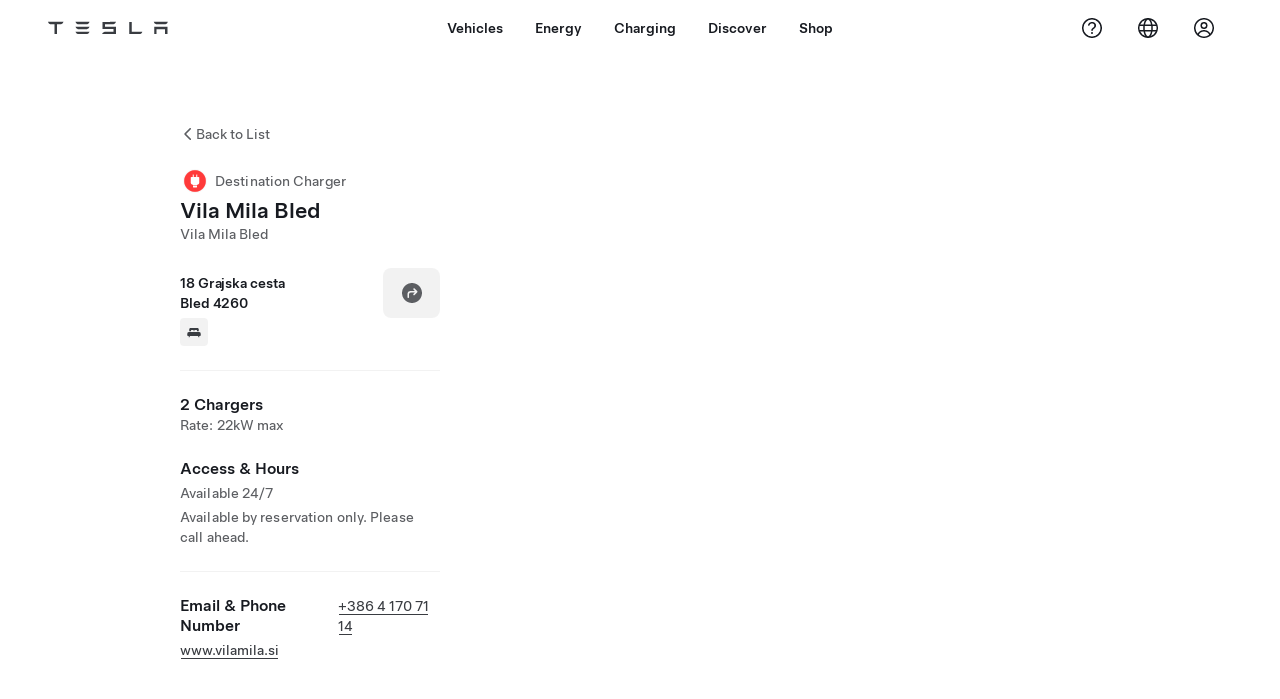

--- FILE ---
content_type: text/css; charset=UTF-8
request_url: https://www.tesla.com/findus/_next/static/css/7fc31bffc3ad26bb.css
body_size: 3096
content:
.styles_max-btn-width__XmNMg{width:100%}.styles_links_to_other_location_types_container__iqBcI{display:flex;flex-direction:column;margin:24px 0;width:100%}.styles_links_to_other_location_types_header__KCxyl{font-size:14px;font-style:normal;font-weight:500;line-height:20px;letter-spacing:-.1px;margin-bottom:5px;color:#000000}.styles_links_to_other_location_types_list__zmEnX{display:flex;flex-direction:column;align-items:flex-start;gap:2px;align-self:stretch}.styles_links_to_other_location_types_list_item___Gqsb{display:flex;justify-content:space-between;width:100%;align-items:center;padding:10px 0 10px 1px;cursor:pointer}.styles_links_to_other_location_types_list_text__lKYHf{display:flex;gap:12px;font-size:14px;font-style:normal;font-weight:500;line-height:20px;color:#5c5e62}@keyframes react-loading-skeleton{to{transform:translateX(100%)}}.react-loading-skeleton{--base-color:#ebebeb;--highlight-color:#f5f5f5;--animation-duration:1.5s;--animation-direction:normal;--pseudo-element-display:block;background-color:var(--base-color);width:100%;border-radius:.25rem;display:inline-flex;line-height:1;position:relative;-webkit-user-select:none;-moz-user-select:none;user-select:none;overflow:hidden}.react-loading-skeleton:after{content:" ";display:var(--pseudo-element-display);position:absolute;top:0;left:0;right:0;height:100%;background-repeat:no-repeat;background-image:var(
    --custom-highlight-background,linear-gradient(90deg,var(--base-color) 0,var(--highlight-color) 50%,var(--base-color) 100%)
  );transform:translateX(-100%);animation-name:react-loading-skeleton;animation-direction:var(--animation-direction);animation-duration:var(--animation-duration);animation-timing-function:ease-in-out;animation-iteration-count:infinite}@media (prefers-reduced-motion){.react-loading-skeleton{--pseudo-element-display:none}}.styles_headerAndLiftBarContainer__y_3mk{align-items:center;display:flex;flex-direction:column;width:100%}.styles_liftBarContainer__35UDQ{display:flex;height:20px;justify-content:center;margin-left:20px;margin-right:0;margin-top:-22px;width:100%}.styles_liftBar__dr7tI{height:5px;width:70px;background:rgba(0,0,0,.15);border-radius:100px}.styles_swipeableCardContainer__yml3J{min-height:50px}.styles_headerContainer___sXD_{align-self:flex-start;display:flex;flex-direction:column;gap:2px;padding:0}.styles_headerTypeContainer__7clDm{display:flex;gap:5px}.styles_headerTypeIcon__bFQC2,.styles_headerTypeText__wiiUa{align-items:center;display:flex}.styles_headerTypeText__wiiUa{color:#5c5e62;font-size:14px;font-style:normal;font-weight:400;letter-spacing:.1px;line-height:20px}.styles_card_header_text__FJOxf{color:#171a20;font-size:22px;font-style:normal;font-weight:500;line-height:28px;padding:0}.styles_commonSiteNameText__mR_n5{color:#5c5e62;font-size:14px;font-style:normal;font-weight:400;line-height:20px;padding:0}.styles_modal_content__Yuc2t{overflow-x:hidden;padding:0;padding-inline-start:0!important;overflow-y:scroll}@media(max-width:639px){.styles_modal_content__Yuc2t.styles_modal_content_double_footer_buttons__sdm0K{padding-bottom:120px}.styles_modal_content__Yuc2t.styles_modal_content_single_footer_buttons__6BCnC{padding-bottom:60px}}.styles_location-type-button-wrapper__rbfEV::-webkit-scrollbar{display:none}.styles_contactContainer__K0_Og{margin:24px 0}.styles_listContactContainer__LhUad{margin:10px 0 20px}.styles_contantStack__Lp9UH{gap:20px}.styles_contantStack__Lp9UH,.styles_listContantStack__1jq7p{align-items:flex-start;align-self:stretch;display:flex;flex-direction:column}.styles_listContantStack__1jq7p{gap:12px}.styles_contactHeader__aW3Ip{display:flex;justify-content:space-between}.styles_contactHeaderLabel__UUN17{color:#171a20;font-size:16px;font-style:normal;font-weight:500;line-height:20px;padding-bottom:4px}.styles_contactCallRequest__8_9B0{color:var(--tds-theme-foreground-primary)}.styles_contactContent__qkoBs{color:#5c5e62;display:flex;flex-direction:column;font-size:14px;font-style:normal;font-weight:400;gap:6px;line-height:20px;width:100%}.styles_listContactContent__J5hqS{display:flex;gap:10px}.styles_phoneNumber__fy5en{display:flex;width:-moz-fit-content;width:fit-content}.styles_contactWebsite__l7gwy{overflow-wrap:break-word}.styles_callBackRequestButton__3mbYi{background-color:rgba(0,0,0,.05);width:100%}.styles_callBackRequestButtonPaddingTop__nczxO{padding-top:12px}.styles_addressLineText__5o5NP{color:#171a20;font-size:14px;font-style:normal;font-weight:500;letter-spacing:-.1px;line-height:20px}.styles_addressLinesAndDirections__vQ7A6{align-items:center;display:flex;justify-content:space-between;margin:24px 0;gap:var(--tds-size-4x)}.styles_addressNotes__K80WG{font-size:12px;margin-bottom:24px}.styles_addressDrivingDirections__DuBJN{align-items:center;display:flex;font-weight:500;gap:5px}.styles_navigateButton__y7PK4{align-items:center;background-color:rgba(0,0,0,.05);border-radius:8px;color:#5c5e62;display:flex;gap:10px;height:50px;justify-content:center;padding:8px 7px;width:57px}.styles_additionalNoticeContainer__X8mk7{margin:20px 0 24px}.styles_additionalNoticeContent__23mSR{display:flex;flex-direction:column;gap:6px}.styles_additionalNoticeChip__qdM4l{background-color:rgba(0,0,0,.0509803922);border-radius:6px;box-shadow:none;color:#393c41;display:flex;font-size:14px;font-style:normal;font-weight:500;gap:4px;height:-moz-fit-content;height:fit-content;letter-spacing:-.1px;line-height:20px;padding:3px 6px;text-align:left}@media(max-width:639px){.styles_additionalNoticeChip__qdM4l{width:-moz-fit-content;width:fit-content}}.styles_additionalNoticeIcon___sv7o{color:#393c41}.styles_additionalNoticeCard__tK_jY{align-items:flex-start;background:#fff;border-radius:8px;box-shadow:0 6px 16px -6px rgba(0,0,0,.1);display:flex;flex-direction:column;gap:12px;padding:20px;width:340px}.styles_additionalNoticeCardTextContent__VNQ8a{display:flex;flex-direction:column}.styles_additionalNoticeInfoCardHeader__6r1Kf{color:#171a20;font-size:14px;font-style:normal;font-weight:500;line-height:20px}.styles_additionalNoticeInfoCardText__dZ2X7{color:#393c41;font-size:14px;font-style:normal;font-weight:400;line-height:20px}.styles_hoursContainer__T9WAW{margin:24px 0}.styles_hoursRow__PPTOO{color:#5c5e62;display:flex;font-size:14px;font-style:normal;font-weight:400;justify-content:space-between;letter-spacing:.1px;line-height:20px;padding-top:6px;text-align:right}.styles_timeRanges__E17rO{display:flex;flex-direction:column}.styles_timeRangeText__2e2eR{margin-left:auto;position:relative}.styles_hoursHeaderLabel__2hrBl{color:#171a20;font-size:16px;font-style:normal;font-weight:500;line-height:20px;margin-bottom:16px}.styles_byApptOnlyText__HIF0c{color:#5c5e62;display:flex;flex-direction:column;font-size:14px;font-style:normal;font-weight:400;letter-spacing:.1px;line-height:20px;padding-top:4px}.styles_footerContainer__8tf3X{margin:24px 0 0}.styles_footerBottomButtonGroup__l9M8_{display:flex;flex-direction:column;margin-bottom:0;width:100%}@media(max-width:639px){.styles_footerBottomButtonGroup__l9M8_{position:fixed;bottom:0;left:0;padding:60px 24px 24px;background:linear-gradient(0deg,#fff 65.03%,rgba(255,255,255,0))}}.styles_footerButton__VXBZC,.styles_tertiaryBackground__uAg01{font-size:14px;font-style:normal;font-weight:500;line-height:20px;width:100%}.styles_tertiaryBackground__uAg01{-webkit-backdrop-filter:none;backdrop-filter:none;background-color:#eee;opacity:none}.styles_cardErrorContainer__CRje3{display:flex;flex-direction:column;gap:15px;margin-bottom:auto;margin-top:auto}.styles_cardErrorImage__j0oTW{display:flex;justify-content:center;width:100%}.styles_cardErrorTextContainer__SvBQ3{display:flex;flex-direction:column;gap:8px;margin:auto;text-align:center;width:-moz-fit-content;width:fit-content}.styles_cardErrorTextHeader__ciwVS{font-size:24px;font-style:normal;font-weight:500;line-height:28px}.styles_cardErrorTextSubHeader__1zy5C{font-size:14px;font-style:normal;font-weight:400;letter-spacing:.1px;line-height:20px}.styles_ratingStarsContainer__PLx_W{display:flex;flex-direction:row;align-items:center;gap:2px}.styles_ratingStarsContainer__PLx_W.styles_paddingBottom__YkGmA{padding-bottom:10px}.styles_ratingStarsContainer__PLx_W.styles_paddingTop__xGlaD{padding-top:10px}.styles_chargerQuantityAndPowerContainer___KSw8{margin:24px 0}.styles_chargerQuantityAndPowerStructure__YcpFc{display:flex;flex-direction:column;gap:4px}.styles_chargerQuantityText__pfnaK{color:#171a20;font-size:16px;font-style:normal;font-weight:500;line-height:20px}.styles_chargerMaxPowerText__Jtrrt{color:#5c5e62;font-size:14px;font-style:normal;font-weight:400;letter-spacing:.1px;line-height:20px}.styles_chargerHoursContainer__KUdcb{margin:24px 0;position:relative}.styles_chargerPricingSections__Fz3F_{display:flex;flex-direction:column;gap:24px}.styles_chargerHoursRow__IXlE_{color:#5c5e62;display:flex;font-size:14px;font-style:normal;font-weight:400;justify-content:space-between;letter-spacing:.1px;line-height:20px;padding-top:4px}.styles_paddingTop__J0p8f{padding-top:10px}.styles_chargerTimeRangeText__pfASF{display:flex;flex-direction:column;text-align:end}.styles_chargerTimeRanges__SP0On{margin-left:auto;position:relative}.styles_chargerFeeDetail__te0rM{font-size:12px;color:var(--tds-color--grey30)}.styles_chargerHoursHeaderLabel__GrF5c{color:#171a20;font-size:16px;font-style:normal;font-weight:500;line-height:20px;padding-bottom:4px}.styles_twentyfoursevenText__btGSf{color:#5c5e62;display:flex;flex-direction:column;font-size:14px;font-style:normal;font-weight:400;letter-spacing:.1px;line-height:20px;padding-top:4px}.styles_chargerAddressComponent__0dnkP{display:flex;flex-direction:column;gap:12px;margin:24px 0}.styles_chargerAddressLineText__k56_n{color:#171a20;font-size:14px;font-style:normal;font-weight:500;letter-spacing:-.1px;line-height:20px}.styles_chargerAddressLinesAndDirections___T87s{align-items:center;display:flex;justify-content:space-between;gap:var(--tds-size-4x)}.styles_chargerAddressDrivingDirections__VoZYJ{align-items:center;display:flex;font-weight:500;gap:5px}.styles_chargerNavigateButton__GKhWL{align-items:center;background-color:rgba(0,0,0,.05);border-radius:8px;color:#5c5e62;display:flex;gap:10px;height:50px;justify-content:center;padding:8px 7px;width:57px}.styles_amenitiesContainer__3mrnf{display:flex;flex-direction:row;gap:15px}.styles_amenityIconButton__4C78t{align-items:center;-webkit-backdrop-filter:none;backdrop-filter:none;background:rgba(0,0,0,.05);border-radius:4px;display:flex;gap:10px;height:28px;justify-content:center;padding:4px;width:28px}.styles_amenityIcon__3ka_r{box-shadow:"none";flex-shrink:0;height:16px;min-height:16px;min-width:16px;width:16px}.styles_chargerFooterNoticeContainer__sJpVS{display:flex;flex-direction:row;justify-content:space-between;margin:24px 0}.styles_chargerFooterNoticeContainer__sJpVS :hover{cursor:pointer}.styles_chargerFooterNoticeLabelContainer__TeAyz{display:flex;flex-direction:column;gap:2px}.styles_chargerFooterNoticeMainLabel__bOA1A{color:#0c0c0c;font-size:14px;font-style:normal;font-weight:500;letter-spacing:-.1px;line-height:20px}.styles_chargerFooterNoticeSubLabel__ZkAEb{color:#5c5e62;font-size:14px;font-style:normal;font-weight:400;letter-spacing:.1px;line-height:20px}.styles_chargerFooterNoticeIcon__tjjdj{align-items:center;display:flex}.styles_chargerBusyTimes__hE5Yo,.styles_currentRate__ANtFW{padding:0;transition:none}.styles_chargerBusyTimesText___RFbb{color:var(--tds-theme-foreground-low-contrast);padding:0!important;transition:none}.styles_tooltipContainer__V_2eW{position:absolute;background-color:rgba(0,0,0,.05);border-radius:4px;padding:6px 10px;pointer-events:none;display:flex;align-items:center;gap:4px;white-space:nowrap;opacity:1}.styles_connectorLine__t8iNA{position:absolute;width:1.5px;background-color:rgba(0,0,0,.2);pointer-events:none}.styles_tooltipLabel__6kM_v{padding:0}.styles_tooltipAvailableText__jYROk{padding:0!important;color:var(--tds-color-grey-30)}.styles_hideText__RBpHR{opacity:0;transition:none}.styles_learnMoreLink__q4d9h{color:var(--tds-theme-primary);text-decoration:underline;font-weight:500}.styles_comingSoonQuarterContainer__pxvVL{display:flex;flex-direction:column;gap:5px;margin:24px 0}.styles_comingSoonQuarterText__NgrH1{color:#171a20;font-size:16px;font-style:normal;font-weight:500;line-height:20px}.styles_comingSoonVoteOnProposedLink__Ku56i{font-size:14px;font-style:normal;font-weight:400;line-height:20px;width:-moz-fit-content;width:fit-content}.styles_comingSoonStatusContainer__fOag7{margin:24px 0}.styles_comingSoonStatusText__o8Gpj{font-size:12px;font-style:normal;font-weight:400;line-height:18px}.styles_comingSoonDetailsContainer___5DDD{margin:24px 0 0;width:256px}.styles_comingSoonDetailsText__az_EO{font-size:12px;font-style:normal;font-weight:400;line-height:18px}.styles_formContainerStyle__c_hsR{transition:height .3s ease-in-out}@media(max-width:639px){.styles_formContainerStyle__c_hsR{transition:height .3s ease-in-out;height:calc(100svh - 80px);top:auto;border-top-left-radius:16px;border-top-right-radius:16px}}.styles_formHeaderText__B6bNJ{color:#171a20;font-size:28px;font-style:normal;line-height:36px;padding-top:48px}@media(max-width:639px){.styles_formHeaderText__B6bNJ{margin-right:auto}}.styles_checkboxGroupGrid__pN_Ti{display:grid;grid-template-columns:repeat(3,1fr)}.styles_checkboxGroupGrid__pN_Ti div{display:inline-flex;align-items:center;gap:8px}@media(max-width:639px){.styles_checkboxGroupGrid__pN_Ti{grid-template-columns:repeat(1,1fr)}}.styles_checkboxGroupGridCN__smJMw{display:grid;grid-template-columns:repeat(4,1fr)}.styles_checkboxGroupGridCN__smJMw div{display:inline-flex;align-items:center;gap:8px}@media(max-width:639px){.styles_checkboxGroupGridCN__smJMw{grid-template-columns:repeat(1,1fr)}.styles_checkboxFormItem__fpytc{margin-bottom:12px!important}}.styles_modalContent__n9hFS{overflow-x:hidden;padding:0;padding-inline-start:0!important;overflow-y:scroll}.styles_legaleseText__G_QxA{font-size:12px}.styles_statusContainer__Yborv{display:flex;align-items:center;flex-direction:column;margin:auto;gap:20px}.styles_statusTitle__fTc1p{font-size:28px;text-align:center}.styles_statusMessage__3uCpu{text-align:center;margin:20px 0;white-space:pre-line}.styles_singleCheckbox__Asy6_{margin-right:8px}.styles_formTextArea__zv_Il{max-height:120px;overflow-y:auto;resize:none}.styles_location-conatiner___3Go3{margin:50px auto;width:75%;padding:20px;@media (max-width:639px){width:100%;margin-left:auto;margin-bottom:0;margin-right:auto;margin-top:0}}.styles_location-details__yychh{display:flex;justify-content:space-between;gap:40px;@media (max-width:639px){display:block}}.styles_back-btn__ZiDXm{display:flex;font-size:14px;font-weight:400;line-height:20px;text-align:left;margin-bottom:20px;color:#5c5e62;width:-moz-fit-content;width:fit-content;cursor:pointer}.styles_back-btn-text__Fz3eP{position:relative;bottom:2px}.styles_map-preview__GXAor{border-radius:16px;@media (max-width:639px){visibility:hidden;width:0;height:0}}.styles_card-container__TsVOM{width:35%;@media (max-width:639px){width:100%}}.styles_map-image__cVqgS{cursor:pointer;height:-moz-fit-content;height:fit-content;@media (max-width:639px){visibility:hidden;min-width:0;min-height:0}}

--- FILE ---
content_type: text/javascript
request_url: https://digitalassets.tesla.com/cua-tesla/raw/upload/Prod/location-script.js
body_size: 2505
content:
(function(){"use strict";const D=e=>{const o=document.cookie.split("; ");for(const i of o){const[O,n]=i.split("=");if(O===e)return E(t.COOKIE_READ,{label:`${O}`}),n}return null},S=(e,o)=>{if(!e||!o){console.error("Cookie name and value required to write the cookie"),E(t.COOKIE_NAME_ERROR);return}if((window==null?void 0:window.tslaCookieConsentDecision)==="accepted"){console.info("[Location Script] Writing cookie",{cookieName:e});const i=typeof o=="object"?JSON.stringify(o):o;document.cookie=`${e}=${i}; path=/;`,E(t.COOKIE_WRITTEN,{label:`${e}`})}else console.info("[Location Script] Not allowed to write cookie",{cookieName:e})},p=e=>{document.cookie=`${e}=; path=/; expires = Thu, 01 Jan 1970 00:00:00 GMT`,E(t.COOKIE_DELETED,{labels:`${e}`})},C=(e,o)=>{const i=new CustomEvent(e,{detail:o});document.dispatchEvent(i)},f=async()=>{const e=D(a.IP_INFO);if(e)try{const o={...JSON.parse(e),source:a.IP_INFO};C(l.ADDRESS_DATA,o)}catch(o){E(t.IP_INFO_DISPATCH_ERROR,{label:o}),console.error("Error dispatching ip_info cookie data,",o),await L()}else await L()};var l=(e=>(e.ADDRESS_DATA="addressData",e))(l||{}),a=(e=>(e.DEVICE_LOCATION="device_location",e.PREFERRED_ADDRESS="preferred_address",e.IP_INFO="ip_info",e.LOCATION_PERMISSION="location_permission",e))(a||{});const P={progressHandler:()=>{},fallback:!1,isGpsEnabled:!0,useBaidu:!1};var t=(e=>(e.REQUEST="REQUEST",e.PREFERRED_ADDRESS_EXISTS="PREFERRED_ADDRESS_EXISTS",e.PREFERRED_ADDRESS_DISPATCH_ERROR="PREFERRED_ADDRESS_DISPATCH_ERROR",e.DEVICE_LOCATION_EXISTS="DEVICE_LOCATION_EXISTS",e.DEVICE_LOCATION_DISPATCH_ERROR="DEVICE_LOCATION_DISPATCH_ERROR",e.IP_INFO_EXISTS="IP_INFO_EXISTS",e.LOCATION_PERMISSION="LOCATION_PERMISSION",e.FALLBACK_ERROR="FALLBACK_ERROR",e.LOCATION_FROM_GEOIP="LOCATION_FROM_GEOIP",e.LOCATION_PERMISSION_GRANTED="LOCATION_PERMISSION_GRANTED",e.LOCATION_PERMISSION_DENIED="LOCATION_PERMISSION_DENIED",e.LOCATION_PERMISSION_ERROR="LOCATION_PERMISSION_ERROR",e.DEVICE_LOCATION_WRITTEN="DEVICE_LOCATION_WRITTEN",e.IP_INFO_WRITTEN="IP_INFO_WRITTEN",e.IP_INFO_READ_ERROR="IP_INFO_READ_ERROR",e.COOKIE_CONSENT_ACCEPTED="COOKIE_CONSENT_ACCEPTED",e.COOKIE_CONSENT_REJECTED="COOKIE_CONSENT_REJECTED",e.COOKIE_READ="COOKIE_READ",e.COOKIE_WRITTEN="COOKIE_WRITTEN",e.COOKIE_DELETED="COOKIE_DELETED",e.COOKIE_NAME_ERROR="COOKIE_NAME_ERROR",e.EMEA_TRUE="EMEA_TRUE",e.EMEA_FALSE="EMEA_FALSE",e.GET_DEFAULT_LOCATION="GET_DEFAULT_LOCATION",e.GET_GEOCODING="GET_GEOCODING",e.GET_GEOCODING_SUCCESS="GET_GEOCODING_SUCCESS",e.GET_GEOCODING_FAILED="GET_GEOCODING_FAILED",e.GET_LOCATION="GET_LOCATION",e.GET_LOCATION_CALL_SUCCESS="GET_LOCATION_CALL_SUCCESS",e.GET_LOCATION_CALL_FAILED="GET_LOCATION_CALL_FAILED",e.GET_DEFAULT_LOCATION_ERROR="GET_DEFAULT_LOCATION_ERROR",e.GET_GEOCODING_ERROR="GET_GEOCODING_ERROR",e.ASK_LOCATION_PERMISSION_ERROR="ASK_LOCATION_PERMISSION_ERROR",e.LAT_LONG_ERROR="LAT_LONG_ERROR",e.FALLBACK_ENABLED="FALLBACK_ENABLED",e.FALLBACK_DISABLED="FALLBACK_DISABLED",e.GPS_ENABLED="GPS_ENABLED",e.PERMISSION_CHANGE="PERMISSION_CHANGE",e.LOCATION_HOST_ERROR="LOCATION_HOST_ERROR",e.IP_INFO_DISPATCH_ERROR="IP_INFO_DISPATCH_ERROR",e))(t||{});const g={REQUEST:"request",PREFERRED_ADDRESS_EXISTS:"preferred_address_exists",PREFERRED_ADDRESS_DISPATCH_ERROR:"preferred_address_dispatch_error",DEVICE_LOCATION_EXISTS:"device_location_exists",DEVICE_LOCATION_DISPATCH_ERROR:"device_location_dispatch_error",IP_INFO_EXISTS:"ip_info_exists",LOCATION_PERMISSION:"location_permission",FALLBACK_ERROR:"fallback_error",LOCATION_FROM_GEOIP:"location_from_geoip",LOCATION_PERMISSION_GRANTED:"location_permission_granted",DEVICE_LOCATION_WRITTEN:"device_location_written",LOCATION_PERMISSION_DENIED:"location_permission_denied",LOCATION_PERMISSION_ERROR:"location_permission_error",IP_INFO_WRITTEN:"ip_info_written",IP_INFO_READ_ERROR:"ip_info_read_error",COOKIE_CONSENT_ACCEPTED:"cookie_consent_accepted",COOKIE_CONSENT_REJECTED:"cookie_consent_rejected",COOKIE_READ:"cookie_read",COOKIE_WRITTEN:"cookie_written",COOKIE_DELETED:"cookie_deleted",COOKIE_NAME_ERROR:"cookie_name_error",EMEA_TRUE:"emea-true",EMEA_FALSE:"emea-false",GET_DEFAULT_LOCATION:"get_default_location",GET_GEOCODING:"get_geocoding",GET_GEOCODING_SUCCESS:"get_geocoding_sucess",GET_GEOCODING_FAILED:"get_geocoding_failed",GET_LOCATION:"get_location",GET_LOCATION_CALL_SUCCESS:"get_location_call_success",GET_LOCATION_CALL_FAILED:"get_location_call_failed",GET_DEFAULT_LOCATION_ERROR:"get_default_location_error",GET_GEOCODING_ERROR:"get_geocoding_error",ASK_LOCATION_PERMISSION_ERROR:"ask_location_permission_error",LAT_LONG_ERROR:"lat_long_error",FALLBACK_ENABLED:"fallback_enabled",FALLBACK_DISABLED:"fallback_disabled",GPS_ENABLED:"gps_enabled",PERMISSION_CHANGE:"permission_change",LOCATION_HOST_ERROR:"location_host_error",IP_INFO_DISPATCH_ERROR:"ip_info_dispatch_error"},h="location_script",E=(e,o)=>{var i;if(e)try{let O=g[e];const n={event:h,interaction:`${O}`,...o};(i=window.dataLayer)==null||i.push(n)}catch{throw new Error("Issue pushing interaction to GA")}};async function L(){var i,O,n,s,_,R,I,c,T,u;const e="https://location-services-prd.tesla.com/geoip";E(t.GET_DEFAULT_LOCATION);const o=`${e}/city`;try{const r=await(await fetch(o)).json(),A=(i=r==null?void 0:r.subdivisions)==null?void 0:i[0],y=A?{longName:((O=A==null?void 0:A.names)==null?void 0:O.en)??"",regionCode:(A==null?void 0:A.iso_code)??""}:null,d={ip:(r==null?void 0:r.ip)??"",location:{latitude:((n=r==null?void 0:r.location)==null?void 0:n.latitude)??"",longitude:((s=r==null?void 0:r.location)==null?void 0:s.longitude)??""},region:y,city:((R=(_=r==null?void 0:r.city)==null?void 0:_.names)==null?void 0:R.en)??"",country:((c=(I=r==null?void 0:r.country)==null?void 0:I.names)==null?void 0:c.en)??"",countryCode:((T=r==null?void 0:r.country)==null?void 0:T.iso_code)??"",postalCode:((u=r==null?void 0:r.postal)==null?void 0:u.code)??""};window.locationInfo.ipInfo=d,S(a.IP_INFO,d),C(l.ADDRESS_DATA,{...d,source:a.IP_INFO})}catch(N){throw C(l.ADDRESS_DATA,null),E(t.GET_DEFAULT_LOCATION_ERROR,{label:N}),new Error("fetching initial location",N)}}function F(e,o,i=!1){let O="https://www.tesla.com",n=`/cua-api/drive/get-geocoding?latitude=${e}&longitude=${o}`;return i&&(O="https://www.tesla.cn",n=`/cua-api/drive/get-reverse-geocoding-baidu?latitude=${e}&longitude=${o}`),`${O}${n}`}async function w(e,o,i=!1){if(!e||!o)throw E(t.LAT_LONG_ERROR),new Error("Latitude and Longitude is required");E(t.GET_GEOCODING);const O=F(e,o,i);try{const s=await(await fetch(O)).json();if(s!=null&&s.success){const _=s==null?void 0:s.data;window.locationInfo.deviceLocation=_,S(a.DEVICE_LOCATION,_),C(l.ADDRESS_DATA,{..._,source:a.DEVICE_LOCATION}),E(t.GET_GEOCODING_SUCCESS)}else throw E(t.GET_GEOCODING_FAILED),new Error("geolocation data is empty")}catch(n){throw C(l.ADDRESS_DATA,null),E(t.GET_DEFAULT_LOCATION_ERROR,{label:n}),new Error("fetching geolocation data:",n)}}function G(e=()=>{},o=!1){const i={enableHighAccuracy:!0,timeout:1e4,maximumAge:0};E(t.GET_LOCATION);async function O(R){var I;try{let c=R.coords;e(),await w(c.latitude,c.longitude,o),!((I=window.locationInfo)!=null&&I.isListenerAttached)&&s()}catch(c){console.error(c),E(t.GET_GEOCODING_ERROR,{label:`${c}`}),await n({code:0,message:c})}E(t.GET_LOCATION_CALL_SUCCESS)}async function n(R){var I;console.warn(`ERROR(${R.code}): ${R.message}, Fetching default location`);try{e();const c=D(a.PREFERRED_ADDRESS);if(c){const T={...JSON.parse(c),source:a.PREFERRED_ADDRESS};C(l.ADDRESS_DATA,T)}else await L();!((I=window.locationInfo)!=null&&I.isListenerAttached)&&s()}catch(c){E(t.GET_DEFAULT_LOCATION_ERROR,{label:`${c}`}),console.error(c)}E(t.GET_LOCATION_CALL_FAILED)}function s(){var R;E(t.PERMISSION_CHANGE),(R=navigator==null?void 0:navigator.permissions)==null||R.query({name:"geolocation"}).then(I=>{I.state!=="prompt"&&(window.locationInfo.isListenerAttached=!0,I.onchange=()=>{var T;["granted","denied"].includes(I.state)&&(e(),I.state==="denied"&&(delete window.locationInfo.deviceLocation,p(a.DEVICE_LOCATION)),(T=navigator==null?void 0:navigator.geolocation)==null||T.getCurrentPosition(O,n,i))})})}function _(){var R;try{navigator!=null&&navigator.geolocation&&((R=navigator==null?void 0:navigator.permissions)==null||R.query({name:"geolocation"}).then(I=>{var c;["prompt","granted","denied"].includes(I.state)&&((c=navigator==null?void 0:navigator.geolocation)==null||c.getCurrentPosition(O,n,i)),E(t.LOCATION_PERMISSION)}))}catch(I){throw E(t.ASK_LOCATION_PERMISSION_ERROR,{label:`${I}`}),new Error("Error asking user location permission,",I)}}return{askLocationPermission:_,handlePermissionChange:s}}console.info("Location script loaded");const m=e=>{if(e&&typeof e!="object"){console.error("Invalid config provided");return}const o={...P,...e},{fallback:i,isGpsEnabled:O}=o,{askLocationPermission:n,handlePermissionChange:s}=G(o.progressHandler,o.useBaidu);s();try{const _=D(a.PREFERRED_ADDRESS);if(_){const R={...JSON.parse(_),source:a.PREFERRED_ADDRESS};C(l.ADDRESS_DATA,R),E(t.PREFERRED_ADDRESS_EXISTS);return}}catch(_){console.error("Error dispatching preferred_address cookie data,",_),E(t.PREFERRED_ADDRESS_DISPATCH_ERROR,{label:_})}try{const _=D(a.DEVICE_LOCATION);if(_){const R={...JSON.parse(_),source:a.DEVICE_LOCATION};C(l.ADDRESS_DATA,R),E(t.DEVICE_LOCATION_EXISTS);return}}catch(_){console.error("Error dispatching device_location cookie data,",_),E(t.DEVICE_LOCATION_DISPATCH_ERROR,{label:_})}if(i&&(f(),E(t.FALLBACK_ENABLED)),O){E(t.GPS_ENABLED);try{n()}catch(_){console.error(_),E(t.LOCATION_PERMISSION_ERROR,{label:_}),L()}}else i||(E(t.FALLBACK_DISABLED),f())};window.runLocationDetection=m,window.writeCookie=S,window.locationInfo={isListenerAttached:!1,ipInfo:null,deviceLocation:null},document.addEventListener("tsla-cookie-consent",e=>{var O,n;const o=(O=window==null?void 0:window.locationInfo)==null?void 0:O.deviceLocation,i=(n=window==null?void 0:window.locationInfo)==null?void 0:n.ipInfo;window.tslaCookieConsentDecision=e.detail.decision,e.detail.decision==="accepted"?(E(t.COOKIE_CONSENT_ACCEPTED),o&&S(a.DEVICE_LOCATION,o),i&&S(a.IP_INFO,i)):e.detail.decision==="rejected"&&E(t.COOKIE_CONSENT_REJECTED)})})();


--- FILE ---
content_type: application/javascript
request_url: https://www.tesla.com/N06voiggD_brG0eYCIyC57Qm/b95bJwOr9JiutV/UVReGQE/cxJ/nbio_em0B
body_size: 169031
content:
(function(){if(typeof Array.prototype.entries!=='function'){Object.defineProperty(Array.prototype,'entries',{value:function(){var index=0;const array=this;return {next:function(){if(index<array.length){return {value:[index,array[index++]],done:false};}else{return {done:true};}},[Symbol.iterator]:function(){return this;}};},writable:true,configurable:true});}}());(function(){YB();czg();M3g();var bx=function(){Yp=["\n\x00K","403","DL]P","P!VnSO<:5\rN","w-V\vQA!PaWK<;%Y","Y0^\"q","3+\x3f\'\r{]\thE+VQQR1","E\x3f1;#","\">S)","GdT",">\x3f1\v4S:","_51;0\tZR[\nV(P[SY$w\"\fR7V","4","3Y0y5*=,","HX6V","W[+PzWM)\x3f","IF","Y5 1&\tP","}#\x3f)U3E95\x3fd\v]FYJR0WL\\<w \vQ7X&&z2\x07D\x07WW","F[^I<","=\"(/","\n\x07Y=P<\x002%kGL","VQ","G,C","R2P4&4 ","\x00N*","\x40\vWE","&(K;U\"*,!n\x07\\_R&","<H","S(","4X>","at","*PX\'IISK8w6C5 .+","^u","v M\\W4\"]*","BQ(09","_1A<&.-\tF","+L]^T><","-U",")(6}AZ0h\'ih;P\x40Jswd6t\t2p/2r_3V iv\x07Gz_u\t(1[ p8}%s;adEe|\x3fe\t6s\t#\'7` yq#Qis6k5h=|1i0k>~PuzZd74 }.t$\'z+s\x3f_bc|ks0.5D\x076w7,\r$q;ty`\x07pgs54\x0785e\r1V\x3fi4Z ov{stZ\x00.}\x07#ns.z_cxU\n %z96f O\x3fe8zndYsj\x3f\t81[= pi%t+avEYe|\x3f}\t4I\t,73p yq#ciqUik5h=1k\nk8~Pupd78 x6.p$\'j+f\x3f_vcVk|\x3f.6~\x07\'w7\r$q3t[``ge{:\x07<e1V\x3f\x3fy4U8oq{tZ\b\x00;.vp\x07\x07\'nc.yuexU|\n 66f\b O3e8zndVgj\t.1[ s(C%s;afEe|%\x3fm\t6s\t#\'1p yq#wis6kh2\r1i0k;~PuzZd7 }.a$\"j+s\x3f_\x07c|k~0.5T\x076\b8 \r$q0ty`Zgs{:$\x0785e1V,\x3fi4U(ov{ktZ\x00.}t\x070ns.}OcxU\r\n :z96f Oe8zndYsj\t81[ pi%pavEe|\x3f}\t5I\tc,3b ~oc}eu,<!\rhErq\'z!]Z*{xU5U6.p\r5~e8~m\x07cX_M\r86r9 p\x00\'i1W=UoUs|8\r66p\x00\ri:e<yv)FMZJ3\t(6v3\'iV5~PAswi\x07<6~lD\n\fp2+P8sDct^--u=6HK1j8ytIycV>:W6p.#.q*s8{bvqzjZ8<t6p4i3x-bu7`fs|\rb\x00\x3f}.p\b\x077B5z8zn{os~\n916z)6p=\')7i5P>nBl]z*386v8z:\'i3({gsS585_6{>!3\'iYM\x40Aswi\t6E6p:1\x07>i3q#Sq\'cx\t#;/}4`:9\'b(};Ku,U}cD\f8\r_\t6w\'*n\n^Myvczqw48=f2p:\v\'iFyvash~\fbe==}6u r-\'D\x3f_u\'cd>9k6sb/ >b\vk!SUiMp|)8&}6\n ,=` yocxce.\t!T6U  jKtL\x40\x07Pc|M6}6r$\'\'i8_(bt\vqlhg\'86[6p2\'b\n`0[v\x00c","3YX>70","Q1B5.52","1!]","\\","E\\C,","\n-<\\7","Y26S*]5;(","","#RK\x00o894Y,","\x3f*ZFJq1L]FT29","$%U*","t1QJ]P%\"}8T\"/*\\]{V(N","3J_X\nLX","9","4\"OX7*4\rGS\r]S","#9f1T","oGT><Y~\']%$w-\b","B$\"6(2ZU]E","#\\","\tF>[]","EU5",""," 9S)","GW\\/","983\fY0|\x3f\'\x3f","6;&","a[S+8;"," ,)0\x07D1]]","-LZWE83;","MAI",">6\v}*C",",LW","B31\x3f!\b","$4-]=","_&,3\'[ZVP!F","F","\'p)k\'a","J525","+\bEG\n]Z+T[","(c\x3f\x00P97","\'MPTT/:U26U41\x3f7","\f8.K",",_$*7!","+","[V(N[Vn8;5I3","x3u<gu\bwl","6T_^","!N[_X3#\fP","[U","r6PQ\x408/$\v_*_7c5&\x00]QL^+LYX$$~","9\n#U3^%7k\\D","AEn6I5&Lo/","\'{!T>\'56","4}+^=\".-\tF",",`,*","HE+VQFD-2","X$&7","SWK1","Ql","X;X3&\n-M`L^+","T\t","CME","r1X6*9%A\\","ZZiV[^X02$\v","=_6:T4*;","|9826}3T$&90","-\"2O6","gh(CMFj<#9\v\'N1A$","bAX3$\x3f\v(X\x3fPm","_=&)7\x07O","5l2H51r0\vRuK{-T[qR395P2/\x3f FxG~*p59\r^","4+M&K\t]","","183o*C1$\x3f","qJ\x40T30","\"&)1\n\\<S]","R\x3fa517","4]+E","\f\x3fY=\x00//#F/","DSQY#","F\"7","\x07E[VCiNWUU)z#O1","(WgF","AQD-\x40W^T).3R9","N;^&&","mWO+>3 S,T\"\x005*I\\J","&(2KeJ\\!P","H","\vI\nfMT,rQ[S)$","}MWS)","LXSN","S0T>7\r-\bLE","62)","V","RLWK","92&","-LZWE1","E\":+","KF\x00","\\V0C","1SVX0]]S+2\"\rWI0T6*4!\b\x40YVB(NFR}82_*","Fo","]7PX\x00","UX>jWVY89","[","Kc-O[]H)cU(",">!AW=YC%","\x3fS+T%3","X;E1","_.","B$\"(0","gd!N[\\T(:03y%T3,( Z","P+B","w-W\nuX WRW","_/6>","&G","BR49$h\'\x07T","\x07N\x07e9.\x3f6","V:","1(%","\r\t8n\x07*\t)w"," KMBQ<.Y","wc7!\x40V","Z*C,9","S=E9,4","XGS>#9","\vX+T","\x07v|\b\t\x073w~qr]>O>\tx","~","#3;*"," \x07\\"];};var wN=function(Yb){var nt=0;for(var SZ=0;SZ<Yb["length"];SZ++){nt=nt+Yb["charCodeAt"](SZ);}return nt;};var XT=function(FT,lH){return FT>lH;};var Sp=function(Nx,M3){return Nx[KL[Ub]](M3);};var IO=function XL(X3,Rp){var cH=XL;while(X3!=E5){switch(X3){case XD:{X3+=V7;var Db=Iv[tp];var cO=Mt(Db.length,sp);}break;case gQ:{X3+=tB;return rv;}break;case K2:{X3+=gJ;if(qO(xO,w9)){do{var rZ=X0(Mt(Wr(xO,hr),pp[Mt(pp.length,sp)]),zL.length);var mZ=Sp(bH,xO);var gx=Sp(zL,rZ);lr+=VT(Dd,[JO(lb(Wp(mZ),gx),lb(Wp(gx),mZ))]);xO--;}while(qO(xO,w9));}}break;case U7:{while(qO(ZT,w9)){var Dx=X0(Mt(Wr(ZT,mT),pp[Mt(pp.length,sp)]),zb.length);var gb=Sp(ct,ZT);var O4=Sp(zb,Dx);cT+=VT(Dd,[lb(JO(Wp(gb),Wp(O4)),JO(gb,O4))]);ZT--;}X3+=X2;}break;case bd:{var ct=Yp[WU];var ZT=Mt(ct.length,sp);X3-=hA;}break;case wQ:{return Pb(F7,[lr]);}break;case RD:{return Cp(WB,[cT]);}break;case lE:{X3-=r1;return VT(F2,[ML]);}break;case WB:{var Rv=Rp[Pd];var rv=Wr([],[]);X3+=rz;var t4=Mt(Rv.length,sp);while(qO(t4,w9)){rv+=Rv[t4];t4--;}}break;case l2:{var Bv=Rp[Pd];var Nt=Wr([],[]);var pZ=Mt(Bv.length,sp);X3+=fD;while(qO(pZ,w9)){Nt+=Bv[pZ];pZ--;}return Nt;}break;case Bl:{pp.push(jp);Xt=function(Wv){return XL.apply(this,[UA,arguments]);};b4(Z4,wO);X3=E5;pp.pop();}break;case PJ:{var WU=Rp[Pd];var mT=Rp[sJ];var zb=Yp[OH];X3=bd;var cT=Wr([],[]);}break;case sB:{var cr=Rp[Pd];var DO=Wr([],[]);for(var EN=Mt(cr.length,sp);qO(EN,w9);EN--){DO+=cr[EN];}return DO;}break;case bl:{X3=E5;var s4=Rp[Pd];Ut.E7=XL(WB,[s4]);while(lT(Ut.E7.length,E))Ut.E7+=Ut.E7;}break;case Pd:{pp.push(A0);x0=function(I3){return XL.apply(this,[fz,arguments]);};X3=E5;AU.apply(null,[F4,QZ]);pp.pop();}break;case ZE:{var hr=Rp[Pd];var Op=Rp[sJ];var zL=B4[cL];var lr=Wr([],[]);var bH=B4[Op];var xO=Mt(bH.length,sp);X3+=ND;}break;case fz:{var FH=Rp[Pd];X3=E5;AU.kz=XL(sB,[FH]);while(lT(AU.kz.length,n2))AU.kz+=AU.kz;}break;case CD:{var mL=Rp[Pd];var CZ=Wr([],[]);for(var S0=Mt(mL.length,sp);qO(S0,w9);S0--){CZ+=mL[S0];}return CZ;}break;case UA:{var U4=Rp[Pd];b4.P1=XL(l2,[U4]);while(lT(b4.P1.length,DN))b4.P1+=b4.P1;X3=E5;}break;case Vz:{X3=lE;if(qO(cO,w9)){do{var LH=X0(Mt(Wr(cO,Kr),pp[Mt(pp.length,sp)]),IT.length);var n3=Sp(Db,cO);var mU=Sp(IT,LH);ML+=VT(Dd,[lb(Wp(lb(n3,mU)),JO(n3,mU))]);cO--;}while(qO(cO,w9));}}break;case Yd:{pp.push(OI);Pv=function(BN){return XL.apply(this,[bl,arguments]);};Cp.apply(null,[I7,[dL,w4]]);X3+=p9;pp.pop();}break;case LE:{var Cv=Rp[Pd];var tp=Rp[sJ];X3=XD;var Kr=Rp[Z2];var IT=Iv[tI];var ML=Wr([],[]);}break;}}};var Gv=function(Tv,JZ){return Tv<=JZ;};var HI=function(){return YJ["Math"]["floor"](YJ["Math"]["random"]()*100000+10000);};var gT=function lv(zx,KU){'use strict';var lN=lv;switch(zx){case ZJ:{var Y0=KU[Pd];var Jp;pp.push(Eb);return Jp=Y0&&CT(db()[gN(vv)].call(null,tI,R4),typeof YJ[bI(typeof lt()[mO(Ub)],'undefined')?lt()[mO(sp)].apply(null,[QM,Rb,TI,wt,Ub]):lt()[mO(jt)].call(null,KN,Dp,wZ,xL,rU)])&&HU(Y0[ZL()[RO(w9)](Ng,xH)],YJ[lt()[mO(sp)](Nr,Rb,TI,wt,Dv)])&&bI(Y0,YJ[lt()[mO(sp)](Ux,Rb,TI,wt,BH)][db()[gN(K0)](wU,Hz)])?ZL()[RO(mb)](jL,AL):typeof Y0,pp.pop(),Jp;}break;case b9:{var hp=KU[Pd];return typeof hp;}break;case Yd:{var NL=KU[Pd];var kt=KU[sJ];var nT=KU[Z2];pp.push(ZU);NL[kt]=nT[NH()[j3(nx)].apply(null,[JN,rH(sp),tT,rH(w9)])];pp.pop();}break;case NQ:{var D0=KU[Pd];var Z3=KU[sJ];var Up=KU[Z2];return D0[Z3]=Up;}break;case CK:{var mp=KU[Pd];var c3=KU[sJ];var sv=KU[Z2];pp.push(Kt);try{var Yx=pp.length;var bL=rH(rH(Pd));var wL;return wL=GL(ZJ,[NH()[j3(WH)].apply(null,[PD,Q0,EM,rH(rH({}))]),Qv()[Zb(V0)].apply(null,[HZ,EO,E8]),Qv()[Zb(RZ)](jp,Ft,xl),mp.call(c3,sv)]),pp.pop(),wL;}catch(s3){pp.splice(Mt(Yx,sp),Infinity,Kt);var M4;return M4=GL(ZJ,[NH()[j3(WH)](PD,rH({}),EM,Nr),PZ()[AM(q0)](LT,Hz,dU,cL,HZ),Qv()[Zb(RZ)](Av,Ft,xl),s3]),pp.pop(),M4;}pp.pop();}break;case tB:{return this;}break;case DE:{var Bt=KU[Pd];var YZ;pp.push(fO);return YZ=GL(ZJ,[db()[gN(Av)](jp,h9),Bt]),pp.pop(),YZ;}break;case fz:{return this;}break;case F7:{return this;}break;case UA:{pp.push(Xx);var J0;return J0=ON()[zr(nx)].apply(null,[x3,BH,Fb,rH(rH({})),Pp,kO]),pp.pop(),J0;}break;case JD:{var tO=KU[Pd];pp.push(QI);var fZ=YJ[db()[gN(r4)].apply(null,[rU,cA])](tO);var lp=[];for(var HN in fZ)lp[Qv()[Zb(K0)](z3,YH,VA)](HN);lp[Qv()[Zb(zp)].apply(null,[rH([]),C0,jD])]();var LN;return LN=function BL(){pp.push(ck);for(;lp[Xh()[Aw(w9)](Y6,HV)];){var xq=lp[NH()[j3(zp)](Rj,AF,cM,HF)]();if(kX(xq,fZ)){var YW;return BL[NH()[j3(nx)](Yq,dn,tT,Tk)]=xq,BL[HU(typeof ZL()[RO(mb)],Wr('',[][[]]))?ZL()[RO(cL)](ln,vF):ZL()[RO(Fb)].apply(null,[fg,HZ])]=rH(sp),pp.pop(),YW=BL,YW;}}BL[ZL()[RO(Fb)](fg,HZ)]=rH(w9);var f6;return pp.pop(),f6=BL,f6;},pp.pop(),LN;}break;case bl:{pp.push(nh);this[ZL()[RO(Fb)](zd,HZ)]=rH(ZC[cL]);var Qm=this[HU(typeof Qv()[Zb(Fb)],'undefined')?Qv()[Zb(Ub)].call(null,Sq,Dj,jq):Qv()[Zb(EO)].call(null,vC,NF,KW)][w9][db()[gN(Uw)].apply(null,[RZ,vG])];if(HU(HU(typeof PZ()[AM(Zs)],'undefined')?PZ()[AM(cL)](zk,bm,cj,Gn,rH(rH([]))):PZ()[AM(q0)].call(null,LT,Lq,KN,cL,RZ),Qm[bI(typeof NH()[j3(EO)],Wr('',[][[]]))?NH()[j3(WH)](JF,Fb,EM,AW):NH()[j3(q0)].call(null,PC,w9,hW,rH(rH([])))]))throw Qm[Qv()[Zb(RZ)](Nw,Ft,D2)];var Pw;return Pw=this[db()[gN(Wk)](EC,CB)],pp.pop(),Pw;}break;case vE:{var OC=KU[Pd];pp.push(IF);var zV;return zV=OC&&CT(db()[gN(vv)](tI,dG),typeof YJ[lt()[mO(sp)].apply(null,[q0,Rb,TI,ln,w9])])&&HU(OC[ZL()[RO(w9)](FM,xH)],YJ[lt()[mO(sp)](jp,Rb,TI,ln,cj)])&&bI(OC,YJ[lt()[mO(sp)](FW,Rb,TI,ln,sp)][db()[gN(K0)](wU,RV)])?ZL()[RO(mb)](Aq,AL):typeof OC,pp.pop(),zV;}break;}};var Wp=function(Wh){return ~Wh;};var xk=function(X6,EP){return X6>>>EP|X6<<32-EP;};var JD,Z2,ZE,sJ,A7,Dd,O1,DE,D8,Pd,j7;var Wr=function(dS,UX){return dS+UX;};var kk=function(kW){if(kW==null)return -1;try{var Yk=0;for(var Lh=0;Lh<kW["length"];Lh++){var Gh=kW["charCodeAt"](Lh);if(Gh<128){Yk=Yk+Gh;}}return Yk;}catch(hG){return -2;}};var vc=function(OG){if(YJ["document"]["cookie"]){try{var gV=""["concat"](OG,"=");var WS=YJ["document"]["cookie"]["split"]('; ');for(var YX=0;YX<WS["length"];YX++){var Iq=WS[YX];if(Iq["indexOf"](gV)===0){var Zn=Iq["substring"](gV["length"],Iq["length"]);if(Zn["indexOf"]('~')!==-1||YJ["decodeURIComponent"](Zn)["indexOf"]('~')!==-1){return Zn;}}}}catch(K6){return false;}}return false;};var JO=function(pm,sh){return pm|sh;};var rX=function(){hm=["\x6c\x65\x6e\x67\x74\x68","\x41\x72\x72\x61\x79","\x63\x6f\x6e\x73\x74\x72\x75\x63\x74\x6f\x72","\x6e\x75\x6d\x62\x65\x72"];};var RS=function(){return Us.apply(this,[v7,arguments]);};var GS=function(){return YJ["window"]["navigator"]["userAgent"]["replace"](/\\|"/g,'');};var ES=function(Tw,EW){return Tw>>EW;};var fj=function(rP,jW){return rP instanceof jW;};var xw=function(Jk){var YC=Jk%4;if(YC===2)YC=3;var GV=42+YC;var qw;if(GV===42){qw=function Nm(fh,XC){return fh*XC;};}else if(GV===43){qw=function gn(MF,Bn){return MF+Bn;};}else{qw=function sj(TX,hk){return TX-hk;};}return qw;};var YJ;var Cq=function Vn(VV,vX){'use strict';var jG=Vn;switch(VV){case DE:{var zG=vX[Pd];return typeof zG;}break;case Jz:{var qh=vX[Pd];var Sc;pp.push(jS);return Sc=qh&&CT(db()[gN(vv)].call(null,tI,Rc),typeof YJ[lt()[mO(sp)](sS,Rb,TI,th,q0)])&&HU(qh[ZL()[RO(w9)].apply(null,[rS,xH])],YJ[lt()[mO(sp)].apply(null,[zS,Rb,TI,th,Dv])])&&bI(qh,YJ[bI(typeof lt()[mO(w9)],Wr([],[][[]]))?lt()[mO(sp)](FW,Rb,TI,th,Pc):lt()[mO(jt)](Pc,EM,n6,F4,BH)][db()[gN(K0)](wU,OS)])?bI(typeof ZL()[RO(RZ)],Wr([],[][[]]))?ZL()[RO(mb)](Ks,AL):ZL()[RO(cL)].call(null,qc,vC):typeof qh,pp.pop(),Sc;}break;case A7:{var ds=vX[Pd];return typeof ds;}break;case JD:{var zh=vX[Pd];var Gk;pp.push(Jn);return Gk=zh&&CT(db()[gN(vv)].apply(null,[tI,VF]),typeof YJ[lt()[mO(sp)](Nw,Rb,TI,YS,rH(sp))])&&HU(zh[ZL()[RO(w9)](Rw,xH)],YJ[lt()[mO(sp)].call(null,AW,Rb,TI,YS,rH([]))])&&bI(zh,YJ[lt()[mO(sp)](Av,Rb,TI,YS,rH(rH([])))][db()[gN(K0)](wU,nm)])?bI(typeof ZL()[RO(w4)],Wr([],[][[]]))?ZL()[RO(mb)](Th,AL):ZL()[RO(cL)].apply(null,[bP,mm]):typeof zh,pp.pop(),Gk;}break;case T2:{var DV=vX[Pd];return typeof DV;}break;case fz:{var Ch=vX[Pd];var ps;pp.push(mP);return ps=Ch&&CT(db()[gN(vv)](tI,HG),typeof YJ[lt()[mO(sp)](Nr,Rb,TI,HP,Qc)])&&HU(Ch[ZL()[RO(w9)](rh,xH)],YJ[HU(typeof lt()[mO(Dv)],'undefined')?lt()[mO(jt)].apply(null,[rw,Mk,QF,Yn,Pc]):lt()[mO(sp)](rU,Rb,TI,HP,rH([]))])&&bI(Ch,YJ[lt()[mO(sp)].call(null,tj,Rb,TI,HP,rH({}))][db()[gN(K0)].call(null,wU,Vj)])?HU(typeof ZL()[RO(AW)],'undefined')?ZL()[RO(cL)].call(null,nF,AC):ZL()[RO(mb)](AP,AL):typeof Ch,pp.pop(),ps;}break;case CD:{var fw=vX[Pd];return typeof fw;}break;case vE:{var hX=vX[Pd];var vW=vX[sJ];var lG=vX[Z2];pp.push(rS);hX[vW]=lG[NH()[j3(nx)](TJ,UF,tT,rH(rH([])))];pp.pop();}break;case m5:{var GX=vX[Pd];var Gm=vX[sJ];var FP=vX[Z2];return GX[Gm]=FP;}break;case gK:{var EX=vX[Pd];var Dw=vX[sJ];var cF=vX[Z2];pp.push(QX);try{var WV=pp.length;var Vc=rH({});var Xj;return Xj=GL(ZJ,[HU(typeof NH()[j3(wU)],'undefined')?NH()[j3(q0)](rS,Ub,Wm,rH(sp)):NH()[j3(WH)](lg,UF,EM,cj),Qv()[Zb(V0)].call(null,EC,EO,PE),Qv()[Zb(RZ)](EF,Ft,Pz),EX.call(Dw,cF)]),pp.pop(),Xj;}catch(q6){pp.splice(Mt(WV,sp),Infinity,QX);var PF;return PF=GL(ZJ,[NH()[j3(WH)](lg,Av,EM,bF),PZ()[AM(q0)].apply(null,[LT,VM,zs,cL,UF]),Qv()[Zb(RZ)].apply(null,[rH(sp),Ft,Pz]),q6]),pp.pop(),PF;}pp.pop();}break;case Bl:{return this;}break;case Yd:{var tW=vX[Pd];var V6;pp.push(tI);return V6=GL(ZJ,[db()[gN(Av)](jp,Q6),tW]),pp.pop(),V6;}break;case sJ:{return this;}break;}};var Ns=function NV(Bj,jm){'use strict';var nn=NV;switch(Bj){case PJ:{pp.push(tV);var xG=Ak;var Oh=HU(typeof Qv()[Zb(As)],Wr('',[][[]]))?Qv()[Zb(Ub)](MC,Yc,zk):Qv()[Zb(nx)].call(null,z3,Pk,Qn);for(var KP=w9;lT(KP,xG);KP++){Oh+=lt()[mO(q0)](Wk,Rb,Wm,wF,Z6);xG++;}pp.pop();}break;case WB:{pp.push(tC);YJ[Qv()[Zb(fF)](SW,UV,Tm)](function(){return NV.apply(this,[PJ,arguments]);},ZC[C0]);pp.pop();}break;case CD:{var gk=function(NW,Qj){pp.push(TF);if(rH(Kn)){for(var P6=ZC[cL];lT(P6,rq);++P6){if(lT(P6,vS)||HU(P6,EO)||HU(P6,Nr)||HU(P6,ZC[Rb])){qk[P6]=gF(sp);}else{qk[P6]=Kn[bI(typeof Xh()[Aw(HF)],'undefined')?Xh()[Aw(w9)](BP,HV):Xh()[Aw(sp)].apply(null,[JC,TS])];Kn+=YJ[db()[gN(Q0)](AL,pw)][HU(typeof jF()[Fj(w9)],Wr(Qv()[Zb(nx)].apply(null,[w4,Pk,Ew]),[][[]]))?jF()[Fj(K0)](sp,Qc,ZV,mw,QM,Sw):jF()[Fj(w9)](Nw,dV,Ek,zF,rU,SW)](P6);}}}var Ij=Qv()[Zb(nx)](UF,Pk,Ew);for(var dW=w9;lT(dW,NW[Xh()[Aw(w9)](BP,HV)]);dW++){var rc=NW[NH()[j3(Rb)](mh,dV,rq,QM)](dW);var OW=lb(ES(Qj,jt),HB[PZ()[AM(sp)].apply(null,[Xm,rG,sS,r4,TI])]());Qj*=ZC[Q0];Qj&=HB[NH()[j3(DC)](Qg,EO,KC,KN)]();Qj+=ZC[jt];Qj&=ZC[nx];var Rm=qk[NW[bI(typeof NH()[j3(jt)],Wr([],[][[]]))?NH()[j3(Sq)].apply(null,[sd,Ub,km,Rb]):NH()[j3(q0)](VC,EF,Nr,dU)](dW)];if(HU(typeof rc[db()[gN(UF)].call(null,Av,KK)],bI(typeof db()[gN(HF)],'undefined')?db()[gN(vv)](tI,Zq):db()[gN(Pp)](bk,Hj))){var z6=rc[db()[gN(UF)](Av,KK)](w9);if(qO(z6,vS)&&lT(z6,rq)){Rm=qk[z6];}}if(qO(Rm,w9)){var Nk=X0(OW,Kn[Xh()[Aw(w9)](BP,HV)]);Rm+=Nk;Rm%=Kn[Xh()[Aw(w9)](BP,HV)];rc=Kn[Rm];}Ij+=rc;}var Gq;return pp.pop(),Gq=Ij,Gq;};var MG=function(wm){var fm=[0x428a2f98,0x71374491,0xb5c0fbcf,0xe9b5dba5,0x3956c25b,0x59f111f1,0x923f82a4,0xab1c5ed5,0xd807aa98,0x12835b01,0x243185be,0x550c7dc3,0x72be5d74,0x80deb1fe,0x9bdc06a7,0xc19bf174,0xe49b69c1,0xefbe4786,0x0fc19dc6,0x240ca1cc,0x2de92c6f,0x4a7484aa,0x5cb0a9dc,0x76f988da,0x983e5152,0xa831c66d,0xb00327c8,0xbf597fc7,0xc6e00bf3,0xd5a79147,0x06ca6351,0x14292967,0x27b70a85,0x2e1b2138,0x4d2c6dfc,0x53380d13,0x650a7354,0x766a0abb,0x81c2c92e,0x92722c85,0xa2bfe8a1,0xa81a664b,0xc24b8b70,0xc76c51a3,0xd192e819,0xd6990624,0xf40e3585,0x106aa070,0x19a4c116,0x1e376c08,0x2748774c,0x34b0bcb5,0x391c0cb3,0x4ed8aa4a,0x5b9cca4f,0x682e6ff3,0x748f82ee,0x78a5636f,0x84c87814,0x8cc70208,0x90befffa,0xa4506ceb,0xbef9a3f7,0xc67178f2];var Hq=0x6a09e667;var kw=0xbb67ae85;var Uc=0x3c6ef372;var dP=0xa54ff53a;var Rn=0x510e527f;var lS=0x9b05688c;var NC=0x1f83d9ab;var QS=0x5be0cd19;var KV=sX(wm);var An=KV["length"]*8;KV+=YJ["String"]["fromCharCode"](0x80);var TC=KV["length"]/4+2;var SF=YJ["Math"]["ceil"](TC/16);var Nq=new (YJ["Array"])(SF);for(var CP=0;CP<SF;CP++){Nq[CP]=new (YJ["Array"])(16);for(var MP=0;MP<16;MP++){Nq[CP][MP]=KV["charCodeAt"](CP*64+MP*4)<<24|KV["charCodeAt"](CP*64+MP*4+1)<<16|KV["charCodeAt"](CP*64+MP*4+2)<<8|KV["charCodeAt"](CP*64+MP*4+3)<<0;}}var NS=An/YJ["Math"]["pow"](2,32);Nq[SF-1][14]=YJ["Math"]["floor"](NS);Nq[SF-1][15]=An;for(var Vw=0;Vw<SF;Vw++){var xF=new (YJ["Array"])(64);var N6=Hq;var pS=kw;var ZS=Uc;var WC=dP;var S6=Rn;var Mj=lS;var Vh=NC;var sP=QS;for(var YV=0;YV<64;YV++){var kF=void 0,NG=void 0,sG=void 0,jh=void 0,G6=void 0,BS=void 0;if(YV<16)xF[YV]=Nq[Vw][YV];else{kF=xk(xF[YV-15],7)^xk(xF[YV-15],18)^xF[YV-15]>>>3;NG=xk(xF[YV-2],17)^xk(xF[YV-2],19)^xF[YV-2]>>>10;xF[YV]=xF[YV-16]+kF+xF[YV-7]+NG;}NG=xk(S6,6)^xk(S6,11)^xk(S6,25);sG=S6&Mj^~S6&Vh;jh=sP+NG+sG+fm[YV]+xF[YV];kF=xk(N6,2)^xk(N6,13)^xk(N6,22);G6=N6&pS^N6&ZS^pS&ZS;BS=kF+G6;sP=Vh;Vh=Mj;Mj=S6;S6=WC+jh>>>0;WC=ZS;ZS=pS;pS=N6;N6=jh+BS>>>0;}Hq=Hq+N6;kw=kw+pS;Uc=Uc+ZS;dP=dP+WC;Rn=Rn+S6;lS=lS+Mj;NC=NC+Vh;QS=QS+sP;}return [Hq>>24&0xff,Hq>>16&0xff,Hq>>8&0xff,Hq&0xff,kw>>24&0xff,kw>>16&0xff,kw>>8&0xff,kw&0xff,Uc>>24&0xff,Uc>>16&0xff,Uc>>8&0xff,Uc&0xff,dP>>24&0xff,dP>>16&0xff,dP>>8&0xff,dP&0xff,Rn>>24&0xff,Rn>>16&0xff,Rn>>8&0xff,Rn&0xff,lS>>24&0xff,lS>>16&0xff,lS>>8&0xff,lS&0xff,NC>>24&0xff,NC>>16&0xff,NC>>8&0xff,NC&0xff,QS>>24&0xff,QS>>16&0xff,QS>>8&0xff,QS&0xff];};var QC=function(){var d6=GS();var Hw=-1;if(d6["indexOf"]('Trident/7.0')>-1)Hw=11;else if(d6["indexOf"]('Trident/6.0')>-1)Hw=10;else if(d6["indexOf"]('Trident/5.0')>-1)Hw=9;else Hw=0;return Hw>=9;};var CS=function(){var Pq=lF();var JS=YJ["Object"]["prototype"]["hasOwnProperty"].call(YJ["Navigator"]["prototype"],'mediaDevices');var Iw=YJ["Object"]["prototype"]["hasOwnProperty"].call(YJ["Navigator"]["prototype"],'serviceWorker');var CM=! !YJ["window"]["browser"];var Ys=typeof YJ["ServiceWorker"]==='function';var ZP=typeof YJ["ServiceWorkerContainer"]==='function';var QV=typeof YJ["frames"]["ServiceWorkerRegistration"]==='function';var fC=YJ["window"]["location"]&&YJ["window"]["location"]["protocol"]==='http:';var vP=Pq&&(!JS||!Iw||!Ys||!CM||!ZP||!QV)&&!fC;return vP;};var lF=function(){var PX=GS();var cV=/(iPhone|iPad).*AppleWebKit(?!.*(Version|CriOS))/i["test"](PX);var hV=YJ["navigator"]["platform"]==='MacIntel'&&YJ["navigator"]["maxTouchPoints"]>1&&/(Safari)/["test"](PX)&&!YJ["window"]["MSStream"]&&typeof YJ["navigator"]["standalone"]!=='undefined';return cV||hV;};var WP=function(dX){var gX=YJ["Math"]["floor"](YJ["Math"]["random"]()*100000+10000);var cC=YJ["String"](dX*gX);var bs=0;var wX=[];var CV=cC["length"]>=18?true:false;while(wX["length"]<6){wX["push"](YJ["parseInt"](cC["slice"](bs,bs+2),10));bs=CV?bs+3:bs+2;}var Yh=BG(wX);return [gX,Yh];};var hS=function(J6){if(J6===null||J6===undefined){return 0;}var nV=function ww(sV){return J6["toLowerCase"]()["includes"](sV["toLowerCase"]());};var XS=0;(Tc&&Tc["fields"]||[])["some"](function(CF){var Sk=CF["type"];var I6=CF["labels"];if(I6["some"](nV)){XS=Fq[Sk];if(CF["extensions"]&&CF["extensions"]["labels"]&&CF["extensions"]["labels"]["some"](function(dh){return J6["toLowerCase"]()["includes"](dh["toLowerCase"]());})){XS=Fq[CF["extensions"]["type"]];}return true;}return false;});return XS;};var hM=function(Bc){if(Bc===undefined||Bc==null){return false;}var Uh=function HS(cw){return Bc["toLowerCase"]()===cw["toLowerCase"]();};return Hc["some"](Uh);};var LC=function(jC){try{var zX=new (YJ["Set"])(YJ["Object"]["values"](Fq));return jC["split"](';')["some"](function(SC){var rj=SC["split"](',');var Bw=YJ["Number"](rj[rj["length"]-1]);return zX["has"](Bw);});}catch(qX){return false;}};var KS=function(cG){var Jj='';var IS=0;if(cG==null||YJ["document"]["activeElement"]==null){return GL(ZJ,["elementFullId",Jj,"elementIdType",IS]);}var Kw=['id','name','for','placeholder','aria-label','aria-labelledby'];Kw["forEach"](function(FS){if(!cG["hasAttribute"](FS)||Jj!==''&&IS!==0){return;}var mV=cG["getAttribute"](FS);if(Jj===''&&(mV!==null||mV!==undefined)){Jj=mV;}if(IS===0){IS=hS(mV);}});return GL(ZJ,["elementFullId",Jj,"elementIdType",IS]);};var pn=function(Mq){var Jm;if(Mq==null){Jm=YJ["document"]["activeElement"];}else Jm=Mq;if(YJ["document"]["activeElement"]==null)return -1;var AX=Jm["getAttribute"]('name');if(AX==null){var pC=Jm["getAttribute"]('id');if(pC==null)return -1;else return kk(pC);}return kk(AX);};var nq=function(Qs){var p6=-1;var Eh=[];if(! !Qs&&typeof Qs==='string'&&Qs["length"]>0){var mS=Qs["split"](';');if(mS["length"]>1&&mS[mS["length"]-1]===''){mS["pop"]();}p6=YJ["Math"]["floor"](YJ["Math"]["random"]()*mS["length"]);var Dn=mS[p6]["split"](',');for(var Dk in Dn){if(!YJ["isNaN"](Dn[Dk])&&!YJ["isNaN"](YJ["parseInt"](Dn[Dk],10))){Eh["push"](Dn[Dk]);}}}else{var BC=YJ["String"](LF(1,5));var xm='1';var Xw=YJ["String"](LF(20,70));var jj=YJ["String"](LF(100,300));var TV=YJ["String"](LF(100,300));Eh=[BC,xm,Xw,jj,TV];}return [p6,Eh];};var Xn=function(bW,US){var FX=typeof bW==='string'&&bW["length"]>0;var qj=!YJ["isNaN"](US)&&(YJ["Number"](US)===-1||Ck()<YJ["Number"](US));if(!(FX&&qj)){return false;}var Qh='^([a-fA-F0-9]{31,32})$';return bW["search"](Qh)!==-1;};var R6=function(JP,mC,Pm){var On;do{On=Sj(Bz,[JP,mC]);}while(HU(X0(On,Pm),w9));return On;};var sq=function(UW){pp.push(Wc);var GP=lF(UW);var fW=YJ[db()[gN(r4)](rU,Nh)][db()[gN(K0)].call(null,wU,Oq)][Qv()[Zb(Dv)](Xm,Qc,gw)].call(YJ[NH()[j3(Wk)](Hs,zc,dq,zc)][db()[gN(K0)].apply(null,[wU,Oq])],ZL()[RO(AF)](p2,Kj));var xP=YJ[db()[gN(r4)].apply(null,[rU,Nh])][db()[gN(K0)].apply(null,[wU,Oq])][Qv()[Zb(Dv)].call(null,r4,Qc,gw)].call(YJ[NH()[j3(Wk)](Hs,vm,dq,tj)][db()[gN(K0)](wU,Oq)],NH()[j3(Pk)].call(null,Wc,UV,zw,AF));var Xq=rH(rH(YJ[db()[gN(jt)](Ph,Pj)][NH()[j3(C0)](K7,rH(rH({})),vv,AW)]));var Mc=HU(typeof YJ[db()[gN(Sn)](wS,Vq)],db()[gN(vv)].call(null,tI,m6));var pF=HU(typeof YJ[db()[gN(SP)].apply(null,[Kk,Fl])],db()[gN(vv)].apply(null,[tI,m6]));var QW=HU(typeof YJ[bI(typeof Xh()[Aw(WH)],'undefined')?Xh()[Aw(FW)](In,As):Xh()[Aw(sp)](Sh,AG)][HU(typeof ZL()[RO(bF)],'undefined')?ZL()[RO(cL)].apply(null,[ZW,Uq]):ZL()[RO(Wk)].apply(null,[Jd,Nw])],db()[gN(vv)].call(null,tI,m6));var Dh=YJ[bI(typeof db()[gN(w9)],Wr('',[][[]]))?db()[gN(jt)](Ph,Pj):db()[gN(Pp)].call(null,NP,Pp)][db()[gN(Xm)](wW,ZD)]&&HU(YJ[db()[gN(jt)](Ph,Pj)][HU(typeof db()[gN(vv)],Wr([],[][[]]))?db()[gN(Pp)].apply(null,[rk,Ww]):db()[gN(Xm)](wW,ZD)][bI(typeof Xh()[Aw(QM)],Wr('',[][[]]))?Xh()[Aw(Fb)].apply(null,[zF,dn]):Xh()[Aw(sp)](DP,JW)],HU(typeof Xh()[Aw(HF)],Wr([],[][[]]))?Xh()[Aw(sp)](HX,Mh):Xh()[Aw(dU)].apply(null,[lm,x3]));var mF=GP&&(rH(fW)||rH(xP)||rH(Mc)||rH(Xq)||rH(pF)||rH(QW))&&rH(Dh);var gS;return pp.pop(),gS=mF,gS;};var Yj=function(Bk){pp.push(rU);var mj;return mj=lw()[Qv()[Zb(dU)].apply(null,[DC,HF,En])](function VS(XG){pp.push(m6);while(sp)switch(XG[db()[gN(AF)](rV,SG)]=XG[PZ()[AM(Ek)](RW,dj,zc,K0,wU)]){case w9:if(kX(Qv()[Zb(Qc)].call(null,mb,DC,x7),YJ[PZ()[AM(Pp)].call(null,wO,dj,YG,nx,rH(w9))])){XG[PZ()[AM(Ek)](RW,dj,Sq,K0,XV)]=HZ;break;}{var pW;return pW=XG[NH()[j3(EO)](vG,km,VW,km)](ON()[zr(Rb)].call(null,WH,rU,PP,WH,Rb,Sm),null),pp.pop(),pW;}case ZC[UV]:{var pP;return pP=XG[NH()[j3(EO)](vG,rH(rH({})),VW,rH(sp))](ON()[zr(Rb)].call(null,jt,rH(rH(sp)),PP,zS,Rb,Sm),YJ[PZ()[AM(Pp)](wO,dj,gh,nx,rH(rH(w9)))][bI(typeof Qv()[Zb(dV)],'undefined')?Qv()[Zb(Qc)](rU,DC,x7):Qv()[Zb(Ub)](UF,Kt,CW)][jF()[Fj(q0)].call(null,UV,Oj,UV,NX,Dv,AW)](Bk)),pp.pop(),pP;}case Ub:case HU(typeof Xh()[Aw(SP)],Wr('',[][[]]))?Xh()[Aw(sp)](cX,Kq):Xh()[Aw(vS)](qz,k6):{var Bq;return Bq=XG[NH()[j3(BW)](R,SW,s6,UV)](),pp.pop(),Bq;}}pp.pop();},null,null,null,YJ[HU(typeof Xh()[Aw(bF)],'undefined')?Xh()[Aw(sp)].call(null,WM,Ds):Xh()[Aw(gG)](g6,sS)]),pp.pop(),mj;};var hj=function(){if(rH(sJ)){}else if(rH(rH([]))){return function gs(dk){pp.push(Rq);var Zm=YJ[db()[gN(bF)](T6,NB)](dk[jF()[Fj(Ek)](Eq,Q0,r4,Q1,dU,TS)]);var Ik=YJ[db()[gN(bF)](T6,NB)](GS());var nG=HI();var mM=Wr(Wr(wN(Zm),nG),wN(Ik));var kC=[mM,nG];var zq;return zq=kC[db()[gN(tC)](QM,vg)](Qv()[Zb(tj)](Rb,j6,BA)),pp.pop(),zq;};}else{}};var sC=function(){pp.push(hh);try{var Xk=pp.length;var U6=rH([]);var bn=bC();var XX=bh()[HU(typeof Qv()[Zb(C0)],'undefined')?Qv()[Zb(Ub)].apply(null,[rw,wM,s6]):Qv()[Zb(x3)].apply(null,[jp,Uw,cq])](new (YJ[ZL()[RO(Hk)](sm,hh)])(jF()[Fj(Zs)].apply(null,[rH(w9),dU,sp,tS,cP,wF]),bI(typeof db()[gN(vv)],Wr('',[][[]]))?db()[gN(Pk)](MW,Lw):db()[gN(Pp)](cj,Js)),bI(typeof ZL()[RO(tC)],'undefined')?ZL()[RO(C0)](Zw,Q0):ZL()[RO(cL)](bc,lq));var Gc=bC();var wP=Mt(Gc,bn);var jw;return jw=GL(ZJ,[Xh()[Aw(zp)].call(null,cK,Ok),XX,ZL()[RO(Sn)](Ng,k6),wP]),pp.pop(),jw;}catch(zj){pp.splice(Mt(Xk,sp),Infinity,hh);var xS;return pp.pop(),xS={},xS;}pp.pop();};var bh=function(){pp.push(hF);var rm=YJ[db()[gN(Kj)].apply(null,[Eq,qJ])][db()[gN(z3)](HF,P7)]?YJ[db()[gN(Kj)].call(null,Eq,qJ)][db()[gN(z3)].call(null,HF,P7)]:gF(sp);var PV=YJ[db()[gN(Kj)](Eq,qJ)][jF()[Fj(gh)](HF,EM,Zs,Ec,Tk,dU)]?YJ[db()[gN(Kj)](Eq,qJ)][HU(typeof jF()[Fj(Zs)],Wr([],[][[]]))?jF()[Fj(K0)](EO,YG,wj,rq,EO,fk):jF()[Fj(gh)].apply(null,[jp,OH,Zs,Ec,q0,dU])]:gF(sp);var XF=YJ[PZ()[AM(Pp)](wO,Sh,zs,nx,vm)][NH()[j3(Xm)].call(null,wh,zS,Q0,RZ)]?YJ[PZ()[AM(Pp)](wO,Sh,vS,nx,H6)][NH()[j3(Xm)](wh,Eq,Q0,TI)]:gF(sp);var Lm=YJ[PZ()[AM(Pp)](wO,Sh,w4,nx,Tk)][ZL()[RO(SP)](sz,z3)]?YJ[HU(typeof PZ()[AM(Zs)],Wr(Qv()[Zb(nx)](Ub,Pk,Pn),[][[]]))?PZ()[AM(cL)](AS,lX,sp,fP,rH(rH(w9))):PZ()[AM(Pp)].apply(null,[wO,Sh,vm,nx,rH(rH([]))])][ZL()[RO(SP)](sz,z3)]():gF(sp);var kP=YJ[PZ()[AM(Pp)].call(null,wO,Sh,Ph,nx,Kj)][PZ()[AM(DC)].call(null,jk,xj,Lk,Zs,sp)]?YJ[PZ()[AM(Pp)](wO,Sh,EF,nx,HF)][PZ()[AM(DC)](jk,xj,Hk,Zs,rH(sp))]:gF(sp);var YP=gF(sp);var PM=[Qv()[Zb(nx)].call(null,zp,Pk,Pn),YP,bI(typeof NH()[j3(zs)],'undefined')?NH()[j3(Kj)](wJ,UF,AL,rH(rH([]))):NH()[j3(q0)](gj,pX,Ic,HF),Sj(ZJ,[]),Sj(CD,[]),Sj(Tz,[]),Sj(JB,[]),Sj(ZE,[]),Sj(j7,[]),rm,PV,XF,Lm,kP];var Zk;return Zk=PM[db()[gN(tC)].apply(null,[QM,kA])](Xh()[Aw(gh)](PB,UV)),pp.pop(),Zk;};var WW=function(){pp.push(Kc);var LS;return LS=Jc(f1,[YJ[db()[gN(jt)].call(null,Ph,LK)]]),pp.pop(),LS;};var Dq=function(){var v6=[Mn,qM];pp.push(rn);var kq=vc(jP);if(bI(kq,rH(sJ))){try{var mn=pp.length;var BV=rH({});var LV=YJ[ZL()[RO(Z6)](M8,Qc)](kq)[Qv()[Zb(DC)](HZ,Ph,lQ)](NH()[j3(KC)](IA,OH,bw,dq));if(qO(LV[Xh()[Aw(w9)](lq,HV)],ZC[km])){var Yw=YJ[HU(typeof ZL()[RO(WH)],Wr([],[][[]]))?ZL()[RO(cL)].apply(null,[gc,Gw]):ZL()[RO(Zs)](S1,cj)](LV[HZ],Zs);Yw=YJ[NH()[j3(FW)].apply(null,[Mw,Wk,j6,rH(w9)])](Yw)?Mn:Yw;v6[w9]=Yw;}}catch(Fh){pp.splice(Mt(mn,sp),Infinity,rn);}}var L6;return pp.pop(),L6=v6,L6;};var QP=function(){var Zc=[gF(sp),gF(sp)];var RM=vc(A6);pp.push(nS);if(bI(RM,rH([]))){try{var Jh=pp.length;var Qq=rH([]);var TW=YJ[ZL()[RO(Z6)].call(null,lW,Qc)](RM)[Qv()[Zb(DC)].apply(null,[rH(sp),Ph,KK])](NH()[j3(KC)](zg,Zs,bw,Kj));if(qO(TW[Xh()[Aw(w9)].apply(null,[dG,HV])],K0)){var tq=YJ[ZL()[RO(Zs)](h9,cj)](TW[sp],Zs);var lk=YJ[ZL()[RO(Zs)].call(null,h9,cj)](TW[Ub],Zs);tq=YJ[bI(typeof NH()[j3(AF)],Wr([],[][[]]))?NH()[j3(FW)].apply(null,[Nn,Rb,j6,vS]):NH()[j3(q0)](zn,Rb,C0,C0)](tq)?gF(ZC[sp]):tq;lk=YJ[NH()[j3(FW)].call(null,Nn,rH(rH({})),j6,Rb)](lk)?gF(ZC[sp]):lk;Zc=[lk,tq];}}catch(VP){pp.splice(Mt(Jh,sp),Infinity,nS);}}var VX;return pp.pop(),VX=Zc,VX;};var Ah=function(){pp.push(DC);var qq=bI(typeof Qv()[Zb(Ph)],Wr([],[][[]]))?Qv()[Zb(nx)](rH(rH(w9)),Pk,DX):Qv()[Zb(Ub)].apply(null,[rH(sp),sn,qm]);var jn=vc(A6);if(jn){try{var Qk=pp.length;var Em=rH([]);var wk=YJ[bI(typeof ZL()[RO(BH)],'undefined')?ZL()[RO(Z6)](W6,Qc):ZL()[RO(cL)].apply(null,[OP,tm])](jn)[Qv()[Zb(DC)].apply(null,[XV,Ph,Hh])](NH()[j3(KC)].apply(null,[xX,cP,bw,rH(sp)]));qq=wk[HB[ZL()[RO(Qc)].call(null,Rj,BH)]()];}catch(RC){pp.splice(Mt(Qk,sp),Infinity,DC);}}var nC;return pp.pop(),nC=qq,nC;};var cn=function(){var cm=vc(A6);pp.push(PG);if(cm){try{var hP=pp.length;var Bh=rH(sJ);var ph=YJ[ZL()[RO(Z6)](gZ,Qc)](cm)[Qv()[Zb(DC)](Tk,Ph,Qt)](NH()[j3(KC)](Px,rH(rH(w9)),bw,rH(rH(w9))));if(qO(ph[Xh()[Aw(w9)](CU,HV)],ZC[HZ])){var Dc=YJ[ZL()[RO(Zs)](Kv,cj)](ph[ZC[dV]],Zs);var IW;return IW=YJ[HU(typeof NH()[j3(z3)],Wr([],[][[]]))?NH()[j3(q0)].apply(null,[Ac,EO,sw,rH([])]):NH()[j3(FW)](wn,x3,j6,rH(rH(w9)))](Dc)||HU(Dc,gF(ZC[sp]))?gF(ZC[sp]):Dc,pp.pop(),IW;}}catch(cW){pp.splice(Mt(hP,sp),Infinity,PG);var GG;return pp.pop(),GG=gF(sp),GG;}}var SM;return pp.pop(),SM=gF(ZC[sp]),SM;};var E6=function(){pp.push(sF);var AV=vc(A6);if(AV){try{var Cn=pp.length;var b6=rH([]);var MX=YJ[ZL()[RO(Z6)].call(null,M6,Qc)](AV)[Qv()[Zb(DC)](vv,Ph,sN)](NH()[j3(KC)].apply(null,[pv,rH(rH({})),bw,rH([])]));if(HU(MX[HU(typeof Xh()[Aw(WH)],Wr([],[][[]]))?Xh()[Aw(sp)](w6,nP):Xh()[Aw(w9)](Bm,HV)],jt)){var wG;return pp.pop(),wG=MX[Rb],wG;}}catch(nW){pp.splice(Mt(Cn,sp),Infinity,sF);var RG;return pp.pop(),RG=null,RG;}}var Tj;return pp.pop(),Tj=null,Tj;};var SV=function(EG,CX){pp.push(Ts);for(var RF=w9;lT(RF,CX[Xh()[Aw(w9)](jX,HV)]);RF++){var bq=CX[RF];bq[Xh()[Aw(Q0)].apply(null,[D9,vC])]=bq[Xh()[Aw(Q0)](D9,vC)]||rH({});bq[bI(typeof NH()[j3(K0)],Wr('',[][[]]))?NH()[j3(HF)](bV,dq,tj,Ux):NH()[j3(q0)](wc,rH(rH([])),l6,Fb)]=rH(rH([]));if(kX(NH()[j3(nx)].call(null,OX,rH([]),tT,BH),bq))bq[bI(typeof ZL()[RO(SP)],Wr([],[][[]]))?ZL()[RO(r4)](Fr,rU):ZL()[RO(cL)](fS,MW)]=rH(rH(sJ));YJ[db()[gN(r4)](rU,pq)][Qv()[Zb(r4)](nx,tj,C6)](EG,DF(bq[HU(typeof db()[gN(BH)],'undefined')?db()[gN(Pp)](zs,zn):db()[gN(vh)](SS,W6)]),bq);}pp.pop();};var Im=function(Wq,wC,ZX){pp.push(mW);if(wC)SV(Wq[db()[gN(K0)].apply(null,[wU,vj])],wC);if(ZX)SV(Wq,ZX);YJ[db()[gN(r4)].call(null,rU,lC)][Qv()[Zb(r4)].apply(null,[K0,tj,Rh])](Wq,HU(typeof db()[gN(dU)],Wr('',[][[]]))?db()[gN(Pp)](Os,Uj):db()[gN(K0)].apply(null,[wU,vj]),GL(ZJ,[ZL()[RO(r4)](Ob,rU),rH([])]));var gm;return pp.pop(),gm=Wq,gm;};var DF=function(nc){pp.push(qG);var cc=jc(nc,HU(typeof Qv()[Zb(Xm)],'undefined')?Qv()[Zb(Ub)](rH(rH([])),ZF,wV):Qv()[Zb(HF)](AF,lP,dH));var fG;return fG=CT(ZL()[RO(mb)](Qw,AL),dw(cc))?cc:YJ[bI(typeof db()[gN(nx)],'undefined')?db()[gN(Q0)](AL,Kh):db()[gN(Pp)](x6,zp)](cc),pp.pop(),fG;};var jc=function(Ow,xC){pp.push(cS);if(KX(NH()[j3(Ek)](RX,H6,bF,Ub),dw(Ow))||rH(Ow)){var bj;return pp.pop(),bj=Ow,bj;}var mk=Ow[YJ[lt()[mO(sp)].apply(null,[cL,Rb,TI,bX,Z6])][HU(typeof NH()[j3(bF)],'undefined')?NH()[j3(q0)](Am,gG,rF,mb):NH()[j3(H6)](KM,SP,tk,Av)]];if(bI(UP(w9),mk)){var zm=mk.call(Ow,xC||db()[gN(DC)](DN,lc));if(KX(HU(typeof NH()[j3(zS)],'undefined')?NH()[j3(q0)].apply(null,[DS,XV,wS,nx]):NH()[j3(Ek)](RX,tC,bF,rH({})),dw(zm))){var zP;return pp.pop(),zP=zm,zP;}throw new (YJ[HU(typeof NH()[j3(Z6)],'undefined')?NH()[j3(q0)](rs,vm,AS,DC):NH()[j3(r4)](HL,rU,Av,Pp)])(db()[gN(H6)](Pp,ls));}var vq;return vq=(HU(Qv()[Zb(HF)].call(null,rU,lP,Ox),xC)?YJ[db()[gN(Q0)](AL,MV)]:YJ[Xh()[Aw(r4)](wt,C0)])(Ow),pp.pop(),vq;};var gW=function(fX){pp.push(Zq);if(rH(fX)){Fk=HB[Xh()[Aw(Sn)](kp,pk)]();Dm=bw;tX=UF;vw=UV;kV=UV;FF=UV;TG=UV;kS=UV;Jq=UV;}pp.pop();};var UC=function(){pp.push(xc);Gj=Qv()[Zb(nx)](rH({}),Pk,tN);Ym=w9;mX=HB[ZL()[RO(Qc)].call(null,II,BH)]();bG=w9;Oc=Qv()[Zb(nx)](rU,Pk,tN);wq=w9;JV=ZC[cL];WF=ZC[cL];tP=bI(typeof Qv()[Zb(EO)],Wr('',[][[]]))?Qv()[Zb(nx)](UV,Pk,tN):Qv()[Zb(Ub)](vh,YG,lc);hC=w9;hn=w9;Ih=w9;pp.pop();Nc=w9;KG=w9;LX=w9;};var JX=function(){pp.push(c6);sW=w9;Om=Qv()[Zb(nx)](Tk,Pk,Fv);pj={};tF=Qv()[Zb(nx)](V0,Pk,Fv);zW=w9;pp.pop();Hm=w9;};var PS=function(qW,WG,GW){pp.push(Km);try{var rC=pp.length;var BX=rH(rH(Pd));var Fm=HB[ZL()[RO(Qc)].apply(null,[sM,BH])]();var UG=rH([]);if(bI(WG,sp)&&qO(mX,tX)){if(rH(hw[ZL()[RO(rw)](xV,Nj)])){UG=rH(rH({}));hw[ZL()[RO(rw)].call(null,xV,Nj)]=rH(rH(sJ));}var FV;return FV=GL(ZJ,[ZL()[RO(EM)].call(null,Zh,Zj),Fm,NH()[j3(MC)].apply(null,[tG,V0,Pc,Hk]),UG,lt()[mO(Dv)].apply(null,[OH,Rb,fq,RP,qS]),Ym]),pp.pop(),FV;}if(HU(WG,sp)&&lT(Ym,Dm)||bI(WG,sp)&&lT(mX,tX)){var LP=qW?qW:YJ[HU(typeof db()[gN(Wk)],Wr([],[][[]]))?db()[gN(Pp)](Tk,xh):db()[gN(jt)](Ph,Uk)][ZL()[RO(Eq)].call(null,Tq,EC)];var kG=gF(sp);var HC=gF(ZC[sp]);if(LP&&LP[ZL()[RO(sS)].apply(null,[mq,vm])]&&LP[NH()[j3(jp)].apply(null,[dL,zs,sp,zp])]){kG=YJ[Xh()[Aw(K0)].apply(null,[xn,nx])][Xh()[Aw(Av)](YF,HF)](LP[ZL()[RO(sS)].call(null,mq,vm)]);HC=YJ[Xh()[Aw(K0)](xn,nx)][Xh()[Aw(Av)](YF,HF)](LP[NH()[j3(jp)].apply(null,[dL,YG,sp,vS])]);}else if(LP&&LP[HU(typeof Qv()[Zb(Q0)],Wr([],[][[]]))?Qv()[Zb(Ub)](FW,Hn,ln):Qv()[Zb(Z6)](dV,Pc,fV)]&&LP[Qv()[Zb(dn)](Sn,w9,IP)]){kG=YJ[Xh()[Aw(K0)](xn,nx)][Xh()[Aw(Av)](YF,HF)](LP[Qv()[Zb(Z6)](jt,Pc,fV)]);HC=YJ[Xh()[Aw(K0)](xn,nx)][bI(typeof Xh()[Aw(dn)],'undefined')?Xh()[Aw(Av)](YF,HF):Xh()[Aw(sp)].call(null,Xm,hW)](LP[Qv()[Zb(dn)].apply(null,[EM,w9,IP])]);}var EV=LP[Qv()[Zb(Pc)].call(null,UV,t6,jV)];if(CT(EV,null))EV=LP[bI(typeof jF()[Fj(cL)],Wr(Qv()[Zb(nx)](Av,Pk,zC),[][[]]))?jF()[Fj(DC)].apply(null,[rH({}),cP,Rb,LT,Pk,wS]):jF()[Fj(K0)](Oj,zc,RV,Qw,rH(w9),DW)];var D6=pn(EV);Fm=Mt(bC(),GW);var r6=Qv()[Zb(nx)].call(null,Eq,Pk,zC)[NH()[j3(vv)].call(null,LL,Pk,GF,Sq)](Nc,ON()[zr(Dv)](DC,rH(rH(sp)),K0,EO,sp,Wm))[bI(typeof NH()[j3(sS)],'undefined')?NH()[j3(vv)](LL,rH({}),GF,Kj):NH()[j3(q0)](fM,zc,vk,DC)](WG,ON()[zr(Dv)](sp,wU,K0,rH({}),sp,Wm))[NH()[j3(vv)].call(null,LL,w4,GF,cL)](Fm,ON()[zr(Dv)].apply(null,[H6,rH(rH({})),K0,r4,sp,Wm]))[NH()[j3(vv)].call(null,LL,dn,GF,EC)](kG,ON()[zr(Dv)](vh,Lk,K0,EO,sp,Wm))[NH()[j3(vv)](LL,vm,GF,rH([]))](HC);if(bI(WG,ZC[sp])){r6=(HU(typeof Qv()[Zb(Ph)],'undefined')?Qv()[Zb(Ub)].apply(null,[bF,lX,kn]):Qv()[Zb(nx)].call(null,Eq,Pk,zC))[NH()[j3(vv)](LL,H6,GF,cP)](r6,ON()[zr(Dv)](Pk,RZ,K0,Qc,sp,Wm))[NH()[j3(vv)](LL,rH(rH(sp)),GF,HF)](D6);var nj=KX(typeof LP[HU(typeof ZL()[RO(C0)],Wr('',[][[]]))?ZL()[RO(cL)].apply(null,[Es,XW]):ZL()[RO(KC)].call(null,lj,Sq)],ZL()[RO(Ek)].apply(null,[fx,UV]))?LP[ZL()[RO(KC)](lj,Sq)]:LP[NH()[j3(w4)].apply(null,[BK,Zs,OH,Rb])];if(KX(nj,null)&&bI(nj,sp))r6=Qv()[Zb(nx)](V0,Pk,zC)[NH()[j3(vv)](LL,sS,GF,sp)](r6,HU(typeof ON()[zr(BH)],'undefined')?ON()[zr(r4)](HZ,dn,WX,sS,Jw,HW):ON()[zr(Dv)].apply(null,[Ph,BW,K0,tC,sp,Wm]))[HU(typeof NH()[j3(Pc)],Wr('',[][[]]))?NH()[j3(q0)](Cj,sp,Rk,Sn):NH()[j3(vv)].apply(null,[LL,z3,GF,rH({})])](nj);}if(KX(typeof LP[Qv()[Zb(qS)].call(null,KC,K0,D2)],bI(typeof ZL()[RO(q0)],'undefined')?ZL()[RO(Ek)](fx,UV):ZL()[RO(cL)](Fw,Tk))&&HU(LP[Qv()[Zb(qS)].call(null,rH(rH(sp)),K0,D2)],rH(rH(Pd))))r6=Qv()[Zb(nx)](BW,Pk,zC)[bI(typeof NH()[j3(UF)],'undefined')?NH()[j3(vv)](LL,Nw,GF,DC):NH()[j3(q0)].apply(null,[IV,KN,Vq,sp])](r6,NH()[j3(rU)](H3,rH(rH([])),Ln,OH));r6=Qv()[Zb(nx)](Zs,Pk,zC)[NH()[j3(vv)].call(null,LL,cL,GF,K0)](r6,Xh()[Aw(gh)](hI,UV));bG=Wr(Wr(Wr(Wr(Wr(bG,Nc),WG),Fm),kG),HC);Gj=Wr(Gj,r6);}if(HU(WG,sp))Ym++;else mX++;Nc++;var xW;return xW=GL(ZJ,[ZL()[RO(EM)](Zh,Zj),Fm,NH()[j3(MC)].apply(null,[tG,KC,Pc,SP]),UG,lt()[mO(Dv)](SW,Rb,fq,RP,rH(rH(sp))),Ym]),pp.pop(),xW;}catch(Tn){pp.splice(Mt(rC,sp),Infinity,Km);}pp.pop();};var tw=function(gP,O6,FC){pp.push(DG);try{var qV=pp.length;var vV=rH(rH(Pd));var XP=gP?gP:YJ[db()[gN(jt)](Ph,QG)][ZL()[RO(Eq)].call(null,LW,EC)];var qn=w9;var lh=gF(sp);var ZG=ZC[sp];var qC=rH(sJ);if(qO(zW,Fk)){if(rH(hw[ZL()[RO(rw)](CG,Nj)])){qC=rH(rH({}));hw[ZL()[RO(rw)](CG,Nj)]=rH(rH({}));}var LG;return LG=GL(ZJ,[ZL()[RO(EM)](Sm,Zj),qn,Qv()[Zb(rw)](XV,w4,B6),lh,NH()[j3(MC)](Bs,EF,Pc,HF),qC]),pp.pop(),LG;}if(lT(zW,Fk)&&XP&&bI(XP[HU(typeof db()[gN(Fb)],'undefined')?db()[gN(Pp)](HP,RW):db()[gN(rU)](z3,TP)],undefined)){lh=XP[db()[gN(rU)].apply(null,[z3,TP])];var Xc=XP[db()[gN(EF)].call(null,Zs,JG)];var BF=XP[Xh()[Aw(SP)](vn,wU)]?sp:ZC[cL];var Fc=XP[HU(typeof Xh()[Aw(AF)],'undefined')?Xh()[Aw(sp)](dc,Lc):Xh()[Aw(Xm)](OF,bw)]?ZC[sp]:w9;var kh=XP[Xh()[Aw(Kj)].call(null,dF,EC)]?sp:ZC[cL];var Cc=XP[bI(typeof Qv()[Zb(zp)],Wr([],[][[]]))?Qv()[Zb(EM)](KN,DN,lV):Qv()[Zb(Ub)].call(null,HZ,pG,gC)]?HB[NH()[j3(UF)](SX,rH(sp),wU,Xm)]():w9;var Mm=Wr(Wr(Wr(Ej(BF,jt),Ej(Fc,K0)),Ej(kh,HZ)),Cc);qn=Mt(bC(),FC);var Wn=pn(null);var VG=w9;if(Xc&&lh){if(bI(Xc,w9)&&bI(lh,ZC[cL])&&bI(Xc,lh))lh=gF(sp);else lh=bI(lh,w9)?lh:Xc;}if(HU(Fc,w9)&&HU(kh,ZC[cL])&&HU(Cc,w9)&&XT(lh,vS)){if(HU(O6,Ub)&&qO(lh,vS)&&Gv(lh,wS))lh=gF(HZ);else if(qO(lh,ZC[vS])&&Gv(lh,Uw))lh=gF(ZC[bF]);else if(qO(lh,MW)&&Gv(lh,kj))lh=gF(K0);else lh=gF(HZ);}if(bI(Wn,Aj)){Ls=ZC[cL];Aj=Wn;}else Ls=Wr(Ls,sp);var hq=OV(lh);if(HU(hq,w9)){var bS=Qv()[Zb(nx)](z3,Pk,tn)[NH()[j3(vv)](Z0,RZ,GF,H6)](zW,HU(typeof ON()[zr(cL)],Wr([],[][[]]))?ON()[zr(r4)](zp,qS,IG,rH(rH(w9)),GC,Um):ON()[zr(Dv)](OH,mb,K0,rH({}),sp,JC))[HU(typeof NH()[j3(jt)],Wr('',[][[]]))?NH()[j3(q0)].apply(null,[IC,TI,IX,vS]):NH()[j3(vv)](Z0,cL,GF,rH({}))](O6,ON()[zr(Dv)](Sq,K0,K0,rH(rH(sp)),sp,JC))[NH()[j3(vv)](Z0,rH({}),GF,rH([]))](qn,ON()[zr(Dv)](dU,EM,K0,rH([]),sp,JC))[NH()[j3(vv)](Z0,Rb,GF,RZ)](lh,ON()[zr(Dv)](Q0,tC,K0,Ph,sp,JC))[HU(typeof NH()[j3(Pc)],Wr('',[][[]]))?NH()[j3(q0)](Un,w4,QX,Nr):NH()[j3(vv)](Z0,HF,GF,r4)](VG,ON()[zr(Dv)](FW,rH(w9),K0,rH(rH({})),sp,JC))[NH()[j3(vv)].apply(null,[Z0,rH(w9),GF,vh])](Mm,ON()[zr(Dv)](Qc,Tk,K0,QM,sp,JC))[bI(typeof NH()[j3(FW)],Wr([],[][[]]))?NH()[j3(vv)](Z0,HZ,GF,Ph):NH()[j3(q0)].apply(null,[nw,rH(w9),Rw,Nr])](Wn);if(bI(typeof XP[HU(typeof Qv()[Zb(bF)],Wr('',[][[]]))?Qv()[Zb(Ub)].apply(null,[gh,KF,CC]):Qv()[Zb(qS)](TI,K0,YO)],HU(typeof ZL()[RO(Ub)],'undefined')?ZL()[RO(cL)].call(null,gG,dC):ZL()[RO(Ek)].apply(null,[ID,UV]))&&HU(XP[Qv()[Zb(qS)](dU,K0,YO)],rH(sJ)))bS=(HU(typeof Qv()[Zb(mb)],'undefined')?Qv()[Zb(Ub)](rH(rH({})),Fn,mG):Qv()[Zb(nx)].apply(null,[C0,Pk,tn]))[NH()[j3(vv)](Z0,Ux,GF,q0)](bS,Qv()[Zb(Eq)].call(null,Qc,Q0,Cm));bS=Qv()[Zb(nx)](Pp,Pk,tn)[NH()[j3(vv)].apply(null,[Z0,rH(rH({})),GF,Uw])](bS,Xh()[Aw(gh)](MH,UV));tF=Wr(tF,bS);Hm=Wr(Wr(Wr(Wr(Wr(Wr(Hm,zW),O6),qn),lh),Mm),Wn);}else ZG=w9;}if(ZG&&XP&&XP[bI(typeof db()[gN(rw)],Wr([],[][[]]))?db()[gN(rU)](z3,TP):db()[gN(Pp)].call(null,pV,Um)]){zW++;}var PW;return PW=GL(ZJ,[ZL()[RO(EM)].apply(null,[Sm,Zj]),qn,HU(typeof Qv()[Zb(nx)],'undefined')?Qv()[Zb(Ub)].call(null,K0,MS,Cw):Qv()[Zb(rw)](rH(w9),w4,B6),lh,NH()[j3(MC)].apply(null,[Bs,vm,Pc,K0]),qC]),pp.pop(),PW;}catch(Wj){pp.splice(Mt(qV,sp),Infinity,DG);}pp.pop();};var Vm=function(nk,F6,Lj,rW,qF){pp.push(JC);try{var gq=pp.length;var Vk=rH({});var qP=rH({});var nX=w9;var XM=NH()[j3(HZ)].apply(null,[HJd,Fb,Lk,NF]);var QYd=Lj;var mAd=rW;if(HU(F6,ZC[sp])&&lT(hC,FF)||bI(F6,sp)&&lT(hn,TG)){var bDd=nk?nk:YJ[db()[gN(jt)](Ph,KDd)][ZL()[RO(Eq)](Ygd,EC)];var KBd=gF(sp),p2d=gF(sp);if(bDd&&bDd[ZL()[RO(sS)](hBd,vm)]&&bDd[NH()[j3(jp)](nS,Av,sp,pX)]){KBd=YJ[Xh()[Aw(K0)].apply(null,[hR,nx])][Xh()[Aw(Av)].apply(null,[K2d,HF])](bDd[ZL()[RO(sS)](hBd,vm)]);p2d=YJ[Xh()[Aw(K0)](hR,nx)][bI(typeof Xh()[Aw(gh)],Wr('',[][[]]))?Xh()[Aw(Av)].call(null,K2d,HF):Xh()[Aw(sp)].call(null,qR,Tk)](bDd[NH()[j3(jp)](nS,vS,sp,Pp)]);}else if(bDd&&bDd[Qv()[Zb(Z6)](w4,Pc,LAd)]&&bDd[Qv()[Zb(dn)](cP,w9,xAd)]){KBd=YJ[HU(typeof Xh()[Aw(Pc)],Wr('',[][[]]))?Xh()[Aw(sp)](zs,Z8d):Xh()[Aw(K0)].call(null,hR,nx)][Xh()[Aw(Av)](K2d,HF)](bDd[Qv()[Zb(Z6)].call(null,rH(sp),Pc,LAd)]);p2d=YJ[bI(typeof Xh()[Aw(Kj)],'undefined')?Xh()[Aw(K0)].call(null,hR,nx):Xh()[Aw(sp)].apply(null,[cL,fV])][Xh()[Aw(Av)](K2d,HF)](bDd[Qv()[Zb(dn)](WH,w9,xAd)]);}else if(bDd&&bDd[HU(typeof Xh()[Aw(jp)],Wr('',[][[]]))?Xh()[Aw(sp)](Bm,Lq):Xh()[Aw(z3)](GQ,sYd)]&&HU(Ugd(bDd[Xh()[Aw(z3)].apply(null,[GQ,sYd])]),HU(typeof NH()[j3(rw)],'undefined')?NH()[j3(q0)](IF,rH(rH({})),Ok,tC):NH()[j3(Ek)].apply(null,[MR,rH(w9),bF,Pk]))){if(XT(bDd[Xh()[Aw(z3)].call(null,GQ,sYd)][bI(typeof Xh()[Aw(FW)],'undefined')?Xh()[Aw(w9)](zYd,HV):Xh()[Aw(sp)](M5d,jf)],w9)){var zgd=bDd[bI(typeof Xh()[Aw(K0)],Wr('',[][[]]))?Xh()[Aw(z3)](GQ,sYd):Xh()[Aw(sp)].apply(null,[JYd,hW])][ZC[cL]];if(zgd&&zgd[ZL()[RO(sS)].apply(null,[hBd,vm])]&&zgd[bI(typeof NH()[j3(EO)],Wr('',[][[]]))?NH()[j3(jp)](nS,w4,sp,UV):NH()[j3(q0)](Oq,nx,wc,km)]){KBd=YJ[bI(typeof Xh()[Aw(rw)],'undefined')?Xh()[Aw(K0)](hR,nx):Xh()[Aw(sp)].call(null,cDd,OYd)][Xh()[Aw(Av)].call(null,K2d,HF)](zgd[ZL()[RO(sS)].apply(null,[hBd,vm])]);p2d=YJ[Xh()[Aw(K0)](hR,nx)][bI(typeof Xh()[Aw(jp)],'undefined')?Xh()[Aw(Av)].apply(null,[K2d,HF]):Xh()[Aw(sp)](D7d,Q5d)](zgd[NH()[j3(jp)](nS,OH,sp,rH(rH(w9)))]);}else if(zgd&&zgd[Qv()[Zb(Z6)].call(null,bF,Pc,LAd)]&&zgd[Qv()[Zb(dn)].apply(null,[EM,w9,xAd])]){KBd=YJ[Xh()[Aw(K0)].apply(null,[hR,nx])][Xh()[Aw(Av)].apply(null,[K2d,HF])](zgd[Qv()[Zb(Z6)](cj,Pc,LAd)]);p2d=YJ[Xh()[Aw(K0)](hR,nx)][HU(typeof Xh()[Aw(UF)],Wr('',[][[]]))?Xh()[Aw(sp)].call(null,En,WX):Xh()[Aw(Av)](K2d,HF)](zgd[Qv()[Zb(dn)](AW,w9,xAd)]);}XM=ZL()[RO(Rb)](Y4,KN);}else{qP=rH(rH({}));}}if(rH(qP)){nX=Mt(bC(),qF);var Rs=Qv()[Zb(nx)](Nr,Pk,Gn)[NH()[j3(vv)](BK,Qc,GF,Av)](LX,ON()[zr(Dv)](Pp,Q0,K0,Pp,sp,Bdd))[HU(typeof NH()[j3(AW)],Wr('',[][[]]))?NH()[j3(q0)].apply(null,[nEd,rH([]),BQd,zs]):NH()[j3(vv)](BK,vC,GF,sS)](F6,ON()[zr(Dv)].call(null,UV,KC,K0,Qc,sp,Bdd))[NH()[j3(vv)](BK,vm,GF,rH(rH(sp)))](nX,ON()[zr(Dv)].call(null,Av,RZ,K0,dq,sp,Bdd))[HU(typeof NH()[j3(nx)],Wr([],[][[]]))?NH()[j3(q0)](Qdd,rH(rH(w9)),AW,UV):NH()[j3(vv)].apply(null,[BK,HF,GF,OH])](KBd,ON()[zr(Dv)](BW,XV,K0,rH({}),sp,Bdd))[NH()[j3(vv)].apply(null,[BK,sp,GF,TI])](p2d,ON()[zr(Dv)].call(null,vh,AF,K0,zc,sp,Bdd))[NH()[j3(vv)](BK,cj,GF,HZ)](XM);if(KX(typeof bDd[Qv()[Zb(qS)](MC,K0,TJ)],ZL()[RO(Ek)](WT,UV))&&HU(bDd[Qv()[Zb(qS)].call(null,rH(w9),K0,TJ)],rH([])))Rs=Qv()[Zb(nx)](Fb,Pk,Gn)[NH()[j3(vv)](BK,vC,GF,rH(rH(w9)))](Rs,Qv()[Zb(Eq)](dV,Q0,fR));tP=Qv()[Zb(nx)](cj,Pk,Gn)[NH()[j3(vv)](BK,MC,GF,rH(rH([])))](Wr(tP,Rs),Xh()[Aw(gh)](Dt,UV));Ih=Wr(Wr(Wr(Wr(Wr(Ih,LX),F6),nX),KBd),p2d);if(HU(F6,ZC[sp]))hC++;else hn++;LX++;QYd=w9;mAd=w9;}}var P5d;return P5d=GL(ZJ,[ZL()[RO(EM)].call(null,TP,Zj),nX,db()[gN(TI)].call(null,BW,IEd),QYd,bI(typeof jF()[Fj(Ek)],Wr(bI(typeof Qv()[Zb(Ub)],Wr([],[][[]]))?Qv()[Zb(nx)](AW,Pk,Gn):Qv()[Zb(Ub)].apply(null,[Xm,Sq,Pf]),[][[]]))?jF()[Fj(UV)](zp,EC,r4,vs,XV,RP):jF()[Fj(K0)](jt,AW,Udd,qG,rH(sp),fV),mAd,PZ()[AM(UF)](m8d,LJd,Pk,K0,sp),qP]),pp.pop(),P5d;}catch(xf){pp.splice(Mt(gq,sp),Infinity,JC);}pp.pop();};var R2d=function(Fs,z1d,mdd){pp.push(VM);try{var k8d=pp.length;var s8d=rH(rH(Pd));var wR=w9;var DDd=rH([]);if(HU(z1d,ZC[sp])&&lT(wq,vw)||bI(z1d,sp)&&lT(JV,kV)){var Agd=Fs?Fs:YJ[HU(typeof db()[gN(vh)],Wr('',[][[]]))?db()[gN(Pp)].call(null,S8d,Kgd):db()[gN(jt)].call(null,Ph,J7d)][ZL()[RO(Eq)](w3,EC)];if(Agd&&bI(Agd[db()[gN(SW)](Nj,WDd)],PZ()[AM(tC)](TAd,MJd,vBd,cL,vBd))){DDd=rH(Pd);var cAd=gF(sp);var DBd=gF(sp);if(Agd&&Agd[ZL()[RO(sS)].call(null,TH,vm)]&&Agd[NH()[j3(jp)](Kt,HF,sp,Z6)]){cAd=YJ[Xh()[Aw(K0)](dT,nx)][Xh()[Aw(Av)](IQd,HF)](Agd[HU(typeof ZL()[RO(Fb)],Wr([],[][[]]))?ZL()[RO(cL)](Eq,SEd):ZL()[RO(sS)].apply(null,[TH,vm])]);DBd=YJ[Xh()[Aw(K0)](dT,nx)][Xh()[Aw(Av)](IQd,HF)](Agd[NH()[j3(jp)](Kt,gh,sp,gh)]);}else if(Agd&&Agd[Qv()[Zb(Z6)](Eq,Pc,f8d)]&&Agd[Qv()[Zb(dn)](Zs,w9,pQd)]){cAd=YJ[bI(typeof Xh()[Aw(rw)],Wr([],[][[]]))?Xh()[Aw(K0)](dT,nx):Xh()[Aw(sp)](bKd,kAd)][Xh()[Aw(Av)].call(null,IQd,HF)](Agd[Qv()[Zb(Z6)](UV,Pc,f8d)]);DBd=YJ[Xh()[Aw(K0)].apply(null,[dT,nx])][Xh()[Aw(Av)](IQd,HF)](Agd[Qv()[Zb(dn)](rw,w9,pQd)]);}wR=Mt(bC(),mdd);var LKd=Qv()[Zb(nx)](w4,Pk,ZV)[NH()[j3(vv)](kr,Sq,GF,Q0)](KG,HU(typeof ON()[zr(Zs)],Wr([],[][[]]))?ON()[zr(r4)](Pp,rH(rH(sp)),Add,Nr,FR,rBd):ON()[zr(Dv)](Qc,cP,K0,q0,sp,W1d))[NH()[j3(vv)](kr,UV,GF,Lk)](z1d,bI(typeof ON()[zr(Pp)],Wr([],[][[]]))?ON()[zr(Dv)](cP,RZ,K0,zc,sp,W1d):ON()[zr(r4)].call(null,zp,NF,r5d,Rb,KR,j6))[NH()[j3(vv)](kr,rH({}),GF,jt)](wR,bI(typeof ON()[zr(w9)],Wr(HU(typeof Qv()[Zb(K0)],'undefined')?Qv()[Zb(Ub)](rH(rH({})),qs,Qdd):Qv()[Zb(nx)].apply(null,[rH(rH(sp)),Pk,ZV]),[][[]]))?ON()[zr(Dv)](tC,zS,K0,km,sp,W1d):ON()[zr(r4)](zp,Sn,c5d,jt,Hj,m2d))[NH()[j3(vv)].call(null,kr,z3,GF,cP)](cAd,ON()[zr(Dv)](XV,C0,K0,cj,sp,W1d))[NH()[j3(vv)](kr,sS,GF,jp)](DBd);if(bI(typeof Agd[Qv()[Zb(qS)].call(null,rH(sp),K0,HH)],ZL()[RO(Ek)].call(null,cv,UV))&&HU(Agd[Qv()[Zb(qS)](Ux,K0,HH)],rH(rH(Pd))))LKd=Qv()[Zb(nx)](Ek,Pk,ZV)[NH()[j3(vv)](kr,zp,GF,rH(rH([])))](LKd,Qv()[Zb(Eq)](rU,Q0,Mgd));WF=Wr(Wr(Wr(Wr(Wr(WF,KG),z1d),wR),cAd),DBd);Oc=(bI(typeof Qv()[Zb(WH)],Wr('',[][[]]))?Qv()[Zb(nx)].call(null,NF,Pk,ZV):Qv()[Zb(Ub)](Kj,wYd,Wf))[NH()[j3(vv)](kr,V0,GF,EO)](Wr(Oc,LKd),Xh()[Aw(gh)](dI,UV));if(HU(z1d,sp))wq++;else JV++;}}if(HU(z1d,sp))wq++;else JV++;KG++;var NKd;return NKd=GL(ZJ,[ZL()[RO(EM)].apply(null,[cb,Zj]),wR,jF()[Fj(zc)].call(null,dn,SP,HZ,JYd,zS,wF),DDd]),pp.pop(),NKd;}catch(d8d){pp.splice(Mt(k8d,sp),Infinity,VM);}pp.pop();};var QR=function(kld,FDd,Cdd){pp.push(gh);try{var EQd=pp.length;var LR=rH([]);var z7d=w9;var Ydd=rH([]);if(qO(sW,kS)){if(rH(hw[ZL()[RO(rw)](cs,Nj)])){Ydd=rH(rH({}));hw[ZL()[RO(rw)](cs,Nj)]=rH(rH({}));}var n5d;return n5d=GL(ZJ,[ZL()[RO(EM)].call(null,XDd,Zj),z7d,bI(typeof NH()[j3(Ek)],Wr([],[][[]]))?NH()[j3(MC)](X7d,rH(sp),Pc,bF):NH()[j3(q0)].apply(null,[fld,wU,tld,Dv]),Ydd]),pp.pop(),n5d;}var Lgd=kld?kld:YJ[bI(typeof db()[gN(Z6)],Wr([],[][[]]))?db()[gN(jt)].apply(null,[Ph,HW]):db()[gN(Pp)].call(null,rF,v2d)][HU(typeof ZL()[RO(SW)],Wr([],[][[]]))?ZL()[RO(cL)].apply(null,[wS,F2d]):ZL()[RO(Eq)](YF,EC)];var BR=Lgd[Qv()[Zb(Pc)](Sq,t6,m8d)];if(CT(BR,null))BR=Lgd[jF()[Fj(DC)](rH(rH({})),sS,Rb,QF,rH(w9),wS)];var s2d=hM(BR[NH()[j3(WH)].call(null,AKd,rH(rH({})),EM,Pk)]);var jld=bI(IJd[db()[gN(Lk)](k6,XYd)](kld&&kld[NH()[j3(WH)].apply(null,[AKd,Pk,EM,Zs])]),gF(ZC[sp]));if(rH(s2d)&&rH(jld)){var l5d;return l5d=GL(ZJ,[ZL()[RO(EM)].apply(null,[XDd,Zj]),z7d,NH()[j3(MC)](X7d,Eq,Pc,qS),Ydd]),pp.pop(),l5d;}var YR=pn(BR);var HEd=Qv()[Zb(nx)](Pc,Pk,J2d);var bgd=Qv()[Zb(nx)](tj,Pk,J2d);var QAd=Qv()[Zb(nx)](BW,Pk,J2d);var T5d=Qv()[Zb(nx)].apply(null,[cP,Pk,J2d]);if(HU(FDd,ZC[s1d])){HEd=Lgd[db()[gN(EC)](DC,xV)];bgd=Lgd[db()[gN(vm)](j6,zk)];QAd=Lgd[Xh()[Aw(cj)].call(null,Qdd,Z4)];T5d=Lgd[HU(typeof lt()[mO(gh)],'undefined')?lt()[mO(jt)](jt,OF,ck,JAd,HZ):lt()[mO(Sq)].call(null,zs,nx,JBd,wO,rH(rH(w9)))];}z7d=Mt(bC(),Cdd);var Edd=Qv()[Zb(nx)].apply(null,[vv,Pk,J2d])[bI(typeof NH()[j3(zS)],Wr([],[][[]]))?NH()[j3(vv)].apply(null,[sAd,cj,GF,Xm]):NH()[j3(q0)].apply(null,[wQd,Oj,EKd,gG])](sW,ON()[zr(Dv)].call(null,V0,K0,K0,FW,sp,SP))[NH()[j3(vv)].call(null,sAd,gh,GF,AF)](FDd,ON()[zr(Dv)](dV,KN,K0,rH(rH({})),sp,SP))[NH()[j3(vv)].apply(null,[sAd,rH(sp),GF,WH])](HEd,ON()[zr(Dv)](km,Z6,K0,rH(sp),sp,SP))[NH()[j3(vv)](sAd,Pp,GF,DC)](bgd,HU(typeof ON()[zr(gh)],Wr(Qv()[Zb(nx)].call(null,s1d,Pk,J2d),[][[]]))?ON()[zr(r4)].apply(null,[KN,rH(rH(w9)),hAd,cP,w9,qBd]):ON()[zr(Dv)](zc,Ph,K0,HZ,sp,SP))[NH()[j3(vv)].call(null,sAd,Pk,GF,Wk)](QAd,ON()[zr(Dv)].apply(null,[AF,H6,K0,rH([]),sp,SP]))[NH()[j3(vv)].call(null,sAd,H6,GF,QM)](T5d,ON()[zr(Dv)](FW,UF,K0,vS,sp,SP))[HU(typeof NH()[j3(Eq)],Wr([],[][[]]))?NH()[j3(q0)].call(null,tYd,rH(rH([])),DQd,Nr):NH()[j3(vv)](sAd,Ub,GF,rH(rH(sp)))](z7d,ON()[zr(Dv)].apply(null,[Ux,Pp,K0,AF,sp,SP]))[bI(typeof NH()[j3(UV)],Wr('',[][[]]))?NH()[j3(vv)].call(null,sAd,rH(rH([])),GF,YG):NH()[j3(q0)](RQd,rU,BEd,rH(w9))](YR);Om=Qv()[Zb(nx)](w9,Pk,J2d)[NH()[j3(vv)](sAd,UF,GF,tj)](Wr(Om,Edd),Xh()[Aw(gh)](R4,UV));sW++;var GEd;return GEd=GL(ZJ,[ZL()[RO(EM)](XDd,Zj),z7d,NH()[j3(MC)].call(null,X7d,Sq,Pc,EC),Ydd]),pp.pop(),GEd;}catch(IYd){pp.splice(Mt(EQd,sp),Infinity,gh);}pp.pop();};var AJd=function(q7d,A8d){pp.push(vDd);try{var Ms=pp.length;var O1d=rH(sJ);var RYd=w9;var mJd=rH({});if(qO(YJ[db()[gN(r4)](rU,WR)][ZL()[RO(Uw)](KKd,EM)](pj)[Xh()[Aw(w9)](wF,HV)],Jq)){var SYd;return SYd=GL(ZJ,[ZL()[RO(EM)](nQd,Zj),RYd,NH()[j3(MC)].call(null,Dp,rH(rH([])),Pc,Kj),mJd]),pp.pop(),SYd;}var UQd=q7d?q7d:YJ[db()[gN(jt)].apply(null,[Ph,zR])][ZL()[RO(Eq)](M7d,EC)];var p7d=UQd[Qv()[Zb(Pc)].call(null,mb,t6,Mdd)];if(CT(p7d,null))p7d=UQd[jF()[Fj(DC)].apply(null,[Ub,TI,Rb,mm,qS,wS])];if(p7d[Qv()[Zb(sS)].call(null,r4,fF,Rf)]&&bI(p7d[HU(typeof Qv()[Zb(Fb)],Wr('',[][[]]))?Qv()[Zb(Ub)](Z6,dq,SP):Qv()[Zb(sS)].apply(null,[Ek,fF,Rf])][ZL()[RO(Tk)].apply(null,[H3,Pp])](),bI(typeof ZL()[RO(EF)],'undefined')?ZL()[RO(vh)](vT,xdd):ZL()[RO(cL)].apply(null,[k2d,vC]))){var xJd;return xJd=GL(ZJ,[ZL()[RO(EM)](nQd,Zj),RYd,NH()[j3(MC)](Dp,sS,Pc,Nw),mJd]),pp.pop(),xJd;}var g1d=KS(p7d);var QKd=g1d[HU(typeof db()[gN(mb)],Wr([],[][[]]))?db()[gN(Pp)].apply(null,[r4,AF]):db()[gN(cP)](vm,lR)];var P8d=g1d[NH()[j3(EF)].apply(null,[W6,Av,vC,Ph])];var nld=pn(p7d);var X1d=w9;var Kf=w9;var dQd=w9;var SAd=w9;if(bI(P8d,ZC[UV])&&bI(P8d,Dv)){X1d=HU(p7d[NH()[j3(nx)](CC,EF,tT,Ph)],undefined)?ZC[cL]:p7d[bI(typeof NH()[j3(Lk)],Wr([],[][[]]))?NH()[j3(nx)](CC,HF,tT,q0):NH()[j3(q0)](S7d,rH([]),lQd,Kj)][Xh()[Aw(w9)](wF,HV)];Kf=YEd(p7d[NH()[j3(nx)](CC,EF,tT,rH(sp))]);dQd=FQd(p7d[NH()[j3(nx)].call(null,CC,rH(sp),tT,Wk)]);SAd=I8d(p7d[NH()[j3(nx)](CC,Fb,tT,rH(rH([])))]);}if(P8d){if(rH(DJd[P8d])){DJd[P8d]=QKd;}else if(bI(DJd[P8d],QKd)){P8d=Fq[ON()[zr(Ub)](Pc,zc,Ft,BW,cL,mP)];}}RYd=Mt(bC(),A8d);if(p7d[NH()[j3(nx)](CC,rH(rH(w9)),tT,AF)]&&p7d[NH()[j3(nx)](CC,Xm,tT,Pp)][Xh()[Aw(w9)].apply(null,[wF,HV])]){pj[QKd]=GL(ZJ,[Qv()[Zb(KC)](KN,TI,Kc),nld,HU(typeof NH()[j3(x3)],'undefined')?NH()[j3(q0)](MEd,rH({}),AR,rH({})):NH()[j3(TI)](VDd,dU,tS,FW),QKd,NH()[j3(SW)](gp,Ux,S2d,rH(w9)),X1d,db()[gN(YG)](zc,Hz),Kf,ZL()[RO(H6)](ZV,tT),dQd,HU(typeof NH()[j3(zS)],Wr([],[][[]]))?NH()[j3(q0)].call(null,MEd,UF,B5d,Ek):NH()[j3(Lk)](Cj,H6,lP,wU),SAd,ZL()[RO(EM)](nQd,Zj),RYd,HU(typeof ON()[zr(vv)],'undefined')?ON()[zr(r4)](x3,rH([]),mm,rH(sp),vgd,p5d):ON()[zr(UV)](MC,rH(rH([])),SDd,Eq,HF,JKd),P8d]);}else{delete pj[QKd];}var ZKd;return ZKd=GL(ZJ,[ZL()[RO(EM)](nQd,Zj),RYd,NH()[j3(MC)](Dp,KC,Pc,Kj),mJd]),pp.pop(),ZKd;}catch(zKd){pp.splice(Mt(Ms,sp),Infinity,vDd);}pp.pop();};var qEd=function(){return [Hm,bG,Ih,WF];};var tEd=function(){return [zW,Nc,LX,KG];};var Pgd=function(){pp.push(rld);var d5d=YJ[db()[gN(r4)].apply(null,[rU,Q5d])][db()[gN(zS)](GF,rr)](pj)[db()[gN(NF)](tT,pU)](function(fAd,bf){return Jc.apply(this,[fz,arguments]);},Qv()[Zb(nx)](rH(rH({})),Pk,RV));var PR;return pp.pop(),PR=[tF,Gj,tP,Oc,Om,d5d],PR;};var OV=function(Gs){pp.push(AP);var zEd=YJ[NH()[j3(Q0)].apply(null,[bld,dn,df,HZ])][Qv()[Zb(Tk)](w9,Z6,Kgd)];if(CT(YJ[NH()[j3(Q0)].call(null,bld,z3,df,z3)][Qv()[Zb(Tk)](EO,Z6,Kgd)],null)){var qAd;return pp.pop(),qAd=w9,qAd;}var Sld=zEd[ZL()[RO(MC)].call(null,pO,cM)](NH()[j3(WH)](rJd,C0,EM,dU));var pYd=CT(Sld,null)?gF(sp):MQd(Sld);if(HU(pYd,sp)&&XT(Ls,Ek)&&HU(Gs,gF(HZ))){var AQd;return pp.pop(),AQd=sp,AQd;}else{var Jgd;return pp.pop(),Jgd=w9,Jgd;}pp.pop();};var XEd=function(W8d){var m1d=rH([]);var gld=Mn;var E8d=qM;pp.push(zn);var s5d=w9;var V2d=ZC[sp];var Rgd=Jc(sJ,[]);var Bf=rH({});var mR=vc(jP);if(W8d||mR){var I1d;return I1d=GL(ZJ,[HU(typeof ZL()[RO(Dv)],Wr([],[][[]]))?ZL()[RO(cL)].apply(null,[rld,BJd]):ZL()[RO(Uw)].apply(null,[Kgd,EM]),Dq(),Xh()[Aw(Zs)](M7d,Pp),mR||Rgd,jF()[Fj(vv)](vC,Fb,r4,HAd,qS,AF),m1d,ZL()[RO(jp)](KM,cP),Bf]),pp.pop(),I1d;}if(Jc(hQ,[])){var b8d=YJ[db()[gN(jt)].apply(null,[Ph,AS])][db()[gN(dn)](wO,Jn)][ZL()[RO(w4)](pb,zc)](Wr(CEd,zQd));var wld=YJ[db()[gN(jt)](Ph,AS)][db()[gN(dn)].call(null,wO,Jn)][ZL()[RO(w4)].call(null,pb,zc)](Wr(CEd,S1d));var p1d=YJ[bI(typeof db()[gN(sp)],Wr('',[][[]]))?db()[gN(jt)](Ph,AS):db()[gN(Pp)](wO,K1d)][db()[gN(dn)].apply(null,[wO,Jn])][bI(typeof ZL()[RO(cj)],'undefined')?ZL()[RO(w4)](pb,zc):ZL()[RO(cL)].call(null,xn,Is)](Wr(CEd,qDd));if(rH(b8d)&&rH(wld)&&rH(p1d)){Bf=rH(rH(sJ));var ws;return ws=GL(ZJ,[HU(typeof ZL()[RO(C0)],Wr([],[][[]]))?ZL()[RO(cL)].apply(null,[zYd,EYd]):ZL()[RO(Uw)].apply(null,[Kgd,EM]),[gld,E8d],Xh()[Aw(Zs)](M7d,Pp),Rgd,jF()[Fj(vv)](H6,Pk,r4,HAd,rH(rH([])),AF),m1d,HU(typeof ZL()[RO(zc)],Wr([],[][[]]))?ZL()[RO(cL)].apply(null,[Hh,Vld]):ZL()[RO(jp)].apply(null,[KM,cP]),Bf]),pp.pop(),ws;}else{if(b8d&&bI(b8d[db()[gN(Lk)](k6,qv)](NH()[j3(KC)](NN,zS,bw,zs)),gF(sp))&&rH(YJ[NH()[j3(FW)].apply(null,[Qn,bF,j6,rH(rH({}))])](YJ[ZL()[RO(Zs)].call(null,q4,cj)](b8d[HU(typeof Qv()[Zb(Ub)],'undefined')?Qv()[Zb(Ub)].call(null,Ek,Gf,ABd):Qv()[Zb(DC)](UV,Ph,UL)](NH()[j3(KC)].call(null,NN,rH([]),bw,rH(sp)))[w9],Zs)))&&rH(YJ[NH()[j3(FW)](Qn,zc,j6,Eq)](YJ[ZL()[RO(Zs)](q4,cj)](b8d[Qv()[Zb(DC)](Tk,Ph,UL)](NH()[j3(KC)].apply(null,[NN,RZ,bw,rH(sp)]))[ZC[sp]],Zs)))){s5d=YJ[bI(typeof ZL()[RO(NF)],Wr('',[][[]]))?ZL()[RO(Zs)](q4,cj):ZL()[RO(cL)](D1d,gBd)](b8d[Qv()[Zb(DC)](Pc,Ph,UL)](NH()[j3(KC)].call(null,NN,wU,bw,gh))[w9],Zs);V2d=YJ[ZL()[RO(Zs)].apply(null,[q4,cj])](b8d[Qv()[Zb(DC)].apply(null,[rH({}),Ph,UL])](NH()[j3(KC)](NN,zS,bw,Eq))[HB[NH()[j3(UF)].apply(null,[rYd,vv,wU,Qc])]()],Zs);}else{m1d=rH(rH({}));}if(wld&&bI(wld[db()[gN(Lk)].apply(null,[k6,qv])](NH()[j3(KC)].apply(null,[NN,rH(rH([])),bw,rH(rH({}))])),gF(sp))&&rH(YJ[NH()[j3(FW)](Qn,sp,j6,cP)](YJ[ZL()[RO(Zs)].call(null,q4,cj)](wld[Qv()[Zb(DC)](Uw,Ph,UL)](NH()[j3(KC)].call(null,NN,Pp,bw,zc))[w9],Zs)))&&rH(YJ[NH()[j3(FW)].call(null,Qn,Pc,j6,rH(w9))](YJ[HU(typeof ZL()[RO(Av)],'undefined')?ZL()[RO(cL)](Vgd,dld):ZL()[RO(Zs)](q4,cj)](wld[bI(typeof Qv()[Zb(C0)],'undefined')?Qv()[Zb(DC)](WH,Ph,UL):Qv()[Zb(Ub)].call(null,DC,S2d,Pdd)](bI(typeof NH()[j3(s1d)],Wr('',[][[]]))?NH()[j3(KC)].call(null,NN,rH(rH([])),bw,rH(w9)):NH()[j3(q0)].call(null,gKd,DC,Js,Sq))[sp],Zs)))){gld=YJ[ZL()[RO(Zs)](q4,cj)](wld[Qv()[Zb(DC)](mb,Ph,UL)](NH()[j3(KC)](NN,rH([]),bw,rH([])))[w9],Zs);}else{m1d=rH(Pd);}if(p1d&&HU(typeof p1d,Qv()[Zb(HF)](K0,lP,bp))){Rgd=p1d;}else{m1d=rH(rH({}));Rgd=p1d||Rgd;}}}else{s5d=t1d;V2d=O7d;gld=Cld;E8d=h1d;Rgd=Xgd;}if(rH(m1d)){if(XT(bC(),Ej(s5d,c8d))){Bf=rH(rH({}));var NQd;return NQd=GL(ZJ,[ZL()[RO(Uw)].apply(null,[Kgd,EM]),[Mn,qM],Xh()[Aw(Zs)](M7d,Pp),Jc(sJ,[]),jF()[Fj(vv)](rH({}),mb,r4,HAd,H6,AF),m1d,ZL()[RO(jp)](KM,cP),Bf]),pp.pop(),NQd;}else{if(XT(bC(),Mt(Ej(s5d,c8d),KEd(Ej(Ej(Zs,V2d),c8d),bw)))){Bf=rH(Pd);}var zAd;return zAd=GL(ZJ,[ZL()[RO(Uw)].apply(null,[Kgd,EM]),[gld,E8d],Xh()[Aw(Zs)](M7d,Pp),Rgd,jF()[Fj(vv)].call(null,K0,sp,r4,HAd,Uw,AF),m1d,ZL()[RO(jp)](KM,cP),Bf]),pp.pop(),zAd;}}var X2d;return X2d=GL(ZJ,[ZL()[RO(Uw)].call(null,Kgd,EM),[gld,E8d],Xh()[Aw(Zs)](M7d,Pp),Rgd,jF()[Fj(vv)](Wk,vv,r4,HAd,Oj,AF),m1d,ZL()[RO(jp)].call(null,KM,cP),Bf]),pp.pop(),X2d;};var LQd=function(){pp.push(L2d);var J8d=XT(arguments[Xh()[Aw(w9)].call(null,OF,HV)],w9)&&bI(arguments[w9],undefined)?arguments[w9]:rH({});cQd=bI(typeof Qv()[Zb(rw)],Wr('',[][[]]))?Qv()[Zb(nx)].call(null,QM,Pk,jq):Qv()[Zb(Ub)].apply(null,[Rb,m6,DC]);f7d=gF(sp);var C1d=Jc(hQ,[]);if(rH(J8d)){if(C1d){YJ[db()[gN(jt)].apply(null,[Ph,X7d])][db()[gN(dn)].apply(null,[wO,c7d])][lt()[mO(Pp)].call(null,OH,Zs,DQd,mf,zS)](gdd);YJ[db()[gN(jt)](Ph,X7d)][HU(typeof db()[gN(zS)],'undefined')?db()[gN(Pp)](ck,bAd):db()[gN(dn)](wO,c7d)][lt()[mO(Pp)](EM,Zs,DQd,mf,vBd)](nR);}var zJd;return pp.pop(),zJd=rH(sJ),zJd;}var T2d=Ah();if(T2d){if(Xn(T2d,HU(typeof db()[gN(vh)],'undefined')?db()[gN(Pp)].apply(null,[tBd,Un]):db()[gN(Tk)](bw,th))){cQd=T2d;f7d=gF(ZC[sp]);if(C1d){var Z7d=YJ[db()[gN(jt)](Ph,X7d)][db()[gN(dn)].apply(null,[wO,c7d])][ZL()[RO(w4)](SN,zc)](gdd);var g8d=YJ[db()[gN(jt)].call(null,Ph,X7d)][db()[gN(dn)].call(null,wO,c7d)][ZL()[RO(w4)](SN,zc)](nR);if(bI(cQd,Z7d)||rH(Xn(Z7d,g8d))){YJ[db()[gN(jt)](Ph,X7d)][db()[gN(dn)].apply(null,[wO,c7d])][Qv()[Zb(vh)](H6,SP,OYd)](gdd,cQd);YJ[bI(typeof db()[gN(dV)],'undefined')?db()[gN(jt)](Ph,X7d):db()[gN(Pp)](gAd,sAd)][db()[gN(dn)](wO,c7d)][Qv()[Zb(vh)](pX,SP,OYd)](nR,f7d);}}}else if(C1d){var YYd=YJ[db()[gN(jt)](Ph,X7d)][db()[gN(dn)].call(null,wO,c7d)][ZL()[RO(w4)](SN,zc)](nR);if(YYd&&HU(YYd,db()[gN(Tk)].call(null,bw,th))){YJ[db()[gN(jt)](Ph,X7d)][db()[gN(dn)](wO,c7d)][lt()[mO(Pp)].apply(null,[w4,Zs,DQd,mf,K0])](gdd);YJ[db()[gN(jt)](Ph,X7d)][bI(typeof db()[gN(mb)],Wr('',[][[]]))?db()[gN(dn)](wO,c7d):db()[gN(Pp)](EO,b7d)][lt()[mO(Pp)].call(null,dV,Zs,DQd,mf,cL)](nR);cQd=Qv()[Zb(nx)].call(null,HZ,Pk,jq);f7d=gF(sp);}}}if(C1d){cQd=YJ[db()[gN(jt)](Ph,X7d)][db()[gN(dn)].call(null,wO,c7d)][ZL()[RO(w4)](SN,zc)](gdd);f7d=YJ[db()[gN(jt)](Ph,X7d)][db()[gN(dn)](wO,c7d)][ZL()[RO(w4)](SN,zc)](nR);if(rH(Xn(cQd,f7d))){YJ[db()[gN(jt)](Ph,X7d)][db()[gN(dn)].call(null,wO,c7d)][bI(typeof lt()[mO(Q0)],'undefined')?lt()[mO(Pp)](WH,Zs,DQd,mf,rH(rH([]))):lt()[mO(jt)](TI,JQd,d7d,mw,Ub)](gdd);YJ[db()[gN(jt)](Ph,X7d)][db()[gN(dn)](wO,c7d)][HU(typeof lt()[mO(r4)],'undefined')?lt()[mO(jt)](qS,WX,Bld,rdd,Xm):lt()[mO(Pp)](jp,Zs,DQd,mf,QM)](nR);cQd=Qv()[Zb(nx)].call(null,Q0,Pk,jq);f7d=gF(sp);}}var hf;return pp.pop(),hf=Xn(cQd,f7d),hf;};var H2d=function(xEd){pp.push(x3);if(xEd[Qv()[Zb(Dv)].call(null,cP,Qc,Xm)](P7d)){var WYd=xEd[P7d];if(rH(WYd)){pp.pop();return;}var k1d=WYd[Qv()[Zb(DC)].call(null,vBd,Ph,MEd)](NH()[j3(KC)](mh,rH(rH([])),bw,rH(sp)));if(qO(k1d[bI(typeof Xh()[Aw(zp)],Wr([],[][[]]))?Xh()[Aw(w9)](G7d,HV):Xh()[Aw(sp)].apply(null,[lDd,M6])],HZ)){cQd=k1d[w9];f7d=k1d[HB[bI(typeof NH()[j3(SW)],'undefined')?NH()[j3(UF)].apply(null,[sn,EO,wU,wU]):NH()[j3(q0)](lAd,QM,CG,EO)]()];if(Jc(hQ,[])){try{var mEd=pp.length;var tQd=rH({});YJ[db()[gN(jt)](Ph,XR)][db()[gN(dn)].apply(null,[wO,pAd])][Qv()[Zb(vh)](Wk,SP,tDd)](gdd,cQd);YJ[HU(typeof db()[gN(dV)],Wr([],[][[]]))?db()[gN(Pp)](Of,TR):db()[gN(jt)](Ph,XR)][db()[gN(dn)](wO,pAd)][Qv()[Zb(vh)](Qc,SP,tDd)](nR,f7d);}catch(ADd){pp.splice(Mt(mEd,sp),Infinity,x3);}}}}pp.pop();};var zf=function(RAd,vR){var cR=Idd;var RBd=CYd(vR);pp.push(Y2d);var SBd=Qv()[Zb(nx)](rH(w9),Pk,sEd)[NH()[j3(vv)].call(null,xM,rw,GF,Nw)](YJ[NH()[j3(Q0)](mm,rH({}),df,rH(rH({})))][db()[gN(Xm)].call(null,wW,nU)][bI(typeof Xh()[Aw(zp)],Wr([],[][[]]))?Xh()[Aw(Fb)].apply(null,[OI,dn]):Xh()[Aw(sp)].apply(null,[O2d,VEd])],NH()[j3(EC)](BO,rH({}),BW,r4))[NH()[j3(vv)].apply(null,[xM,RZ,GF,vC])](YJ[NH()[j3(Q0)].call(null,mm,sS,df,KN)][db()[gN(Xm)](wW,nU)][ZL()[RO(rU)](Lq,QF)],ZL()[RO(EF)](lC,Uf))[NH()[j3(vv)].call(null,xM,Uw,GF,Zs)](RAd,PZ()[AM(km)](F7d,BEd,NF,Ub,rH({})))[NH()[j3(vv)](xM,rH(sp),GF,rH({}))](cR);if(RBd){SBd+=(bI(typeof ZL()[RO(Pk)],Wr('',[][[]]))?ZL()[RO(TI)](Dgd,YQd):ZL()[RO(cL)](KQd,xYd))[HU(typeof NH()[j3(HF)],Wr([],[][[]]))?NH()[j3(q0)].call(null,mBd,rH(w9),xj,NF):NH()[j3(vv)](xM,jt,GF,DC)](RBd);}var NJd=A7d();NJd[ZL()[RO(SW)].apply(null,[Q1,ZJd])](Qv()[Zb(H6)](rH([]),pk,w6),SBd,rH(Pd));NJd[ZL()[RO(Lk)](vj,Oj)]=function(){pp.push(TEd);XT(NJd[ZL()[RO(EC)](GI,s1d)],Ub)&&Ndd&&Ndd(NJd);pp.pop();};NJd[NH()[j3(vm)].call(null,B5d,Ux,HZ,rH(rH({})))]();pp.pop();};var vld=function(T7d){pp.push(Sq);var NR=XT(arguments[Xh()[Aw(w9)](NF,HV)],sp)&&bI(arguments[sp],undefined)?arguments[sp]:rH(sJ);var H8d=XT(arguments[Xh()[Aw(w9)](NF,HV)],HZ)&&bI(arguments[HZ],undefined)?arguments[ZC[UV]]:rH(rH(Pd));var R8d=new (YJ[bI(typeof Xh()[Aw(w4)],'undefined')?Xh()[Aw(vBd)].call(null,jS,k7d):Xh()[Aw(sp)](rk,w9)])();if(NR){R8d[ZL()[RO(vm)].call(null,Th,gh)](HU(typeof db()[gN(Ek)],Wr([],[][[]]))?db()[gN(Pp)].call(null,Is,dc):db()[gN(OH)](AF,K1d));}if(H8d){R8d[ZL()[RO(vm)].call(null,Th,gh)](NH()[j3(cP)](nP,rH(rH(sp)),vm,rU));}if(XT(R8d[jF()[Fj(BH)](vh,Pp,K0,SS,vC,Q0)],w9)){try{var zBd=pp.length;var BDd=rH(sJ);zf(YJ[db()[gN(nx)].call(null,jYd,Ux)][db()[gN(Oj)].apply(null,[HZ,k5d])](R8d)[db()[gN(tC)](QM,dG)](HU(typeof ON()[zr(cL)],'undefined')?ON()[zr(r4)](OH,rH(rH(sp)),w5d,gh,UR,MDd):ON()[zr(Dv)](s1d,SW,K0,km,sp,cj)),T7d);}catch(ODd){pp.splice(Mt(zBd,sp),Infinity,Sq);}}pp.pop();};var XJd=function(){return cQd;};var CYd=function(FAd){pp.push(B8d);var vJd=null;try{var wgd=pp.length;var N2d=rH(rH(Pd));if(FAd){vJd=E6();}if(rH(vJd)&&Jc(hQ,[])){vJd=YJ[db()[gN(jt)](Ph,mBd)][db()[gN(dn)](wO,NAd)][ZL()[RO(w4)](mH,zc)](Wr(CEd,D8d));}}catch(U8d){pp.splice(Mt(wgd,sp),Infinity,B8d);var bQd;return pp.pop(),bQd=null,bQd;}var Hld;return pp.pop(),Hld=vJd,Hld;};var ZBd=function(Af){pp.push(Qgd);var jdd=GL(ZJ,[HU(typeof NH()[j3(w4)],'undefined')?NH()[j3(q0)](MEd,cL,jYd,C0):NH()[j3(NF)](SX,Ek,qS,zS),Jc(PJ,[Af]),HU(typeof ON()[zr(sp)],Wr([],[][[]]))?ON()[zr(r4)].apply(null,[YG,QM,Ps,EC,rgd,GJd]):ON()[zr(vv)](vBd,rH(sp),SJd,qS,gh,E5d),Af[PZ()[AM(Pp)](wO,ER,km,nx,Dv)]&&Af[PZ()[AM(Pp)](wO,ER,WH,nx,Kj)][db()[gN(Z6)].apply(null,[V0,Ddd])]?Af[PZ()[AM(Pp)](wO,ER,KC,nx,Q0)][bI(typeof db()[gN(H6)],Wr([],[][[]]))?db()[gN(Z6)](V0,Ddd):db()[gN(Pp)](w7d,cDd)][Xh()[Aw(w9)](Js,HV)]:gF(ZC[sp]),HU(typeof ON()[zr(Pp)],Wr([],[][[]]))?ON()[zr(r4)](Sq,rH(rH([])),MW,Nw,TAd,CDd):ON()[zr(BH)].call(null,w9,rH(sp),Ild,gh,q0,E5d),Jc(Dl,[Af]),NH()[j3(OH)].apply(null,[rDd,rH(sp),cJd,Zs]),HU(bJd(Af[ZL()[RO(YG)](fdd,wW)]),NH()[j3(Ek)](qc,qS,bF,SW))?sp:w9,PZ()[AM(dV)](nBd,jX,cj,Ek,HZ),Jc(D8,[Af]),jF()[Fj(tC)](rH(rH([])),HZ,nx,J2d,vv,JW),Jc(Bd,[Af])]);var ff;return pp.pop(),ff=jdd,ff;};var C2d=function(U7d){pp.push(YG);if(rH(U7d)||rH(U7d[db()[gN(KN)](KQd,cM)])){var xs;return pp.pop(),xs=[],xs;}var Fdd=U7d[bI(typeof db()[gN(sp)],'undefined')?db()[gN(KN)].apply(null,[KQd,cM]):db()[gN(Pp)](cS,K0)];var v8d=Jc(f1,[Fdd]);var t8d=ZBd(Fdd);var CAd=ZBd(YJ[bI(typeof db()[gN(HF)],'undefined')?db()[gN(jt)](Ph,qld):db()[gN(Pp)](Pj,HP)]);var Vs=t8d[jF()[Fj(tC)].apply(null,[jp,Ub,nx,Pf,QM,JW])];var N5d=CAd[jF()[Fj(tC)](HZ,vh,nx,Pf,Sq,JW)];var kEd=Qv()[Zb(nx)].apply(null,[wU,Pk,mDd])[NH()[j3(vv)](Tld,q0,GF,rH(rH([])))](t8d[NH()[j3(NF)].apply(null,[IC,AF,qS,tC])],ON()[zr(Dv)].apply(null,[Pk,Oj,K0,Uw,sp,Ok]))[NH()[j3(vv)](Tld,qS,GF,Lk)](t8d[ON()[zr(vv)](r4,Av,SJd,C0,gh,Ts)],ON()[zr(Dv)].apply(null,[QM,Fb,K0,mb,sp,Ok]))[NH()[j3(vv)].call(null,Tld,rH([]),GF,zp)](t8d[NH()[j3(OH)](ggd,NF,cJd,Sn)][jF()[Fj(nx)].call(null,rH(rH({})),Nw,jt,Y2d,BW,wj)](),ON()[zr(Dv)](Nw,rH(sp),K0,Rb,sp,Ok))[NH()[j3(vv)](Tld,sS,GF,Kj)](t8d[ON()[zr(BH)](Sq,TI,Ild,EO,q0,Ts)],ON()[zr(Dv)](x3,rH([]),K0,V0,sp,Ok))[NH()[j3(vv)](Tld,wU,GF,zc)](t8d[PZ()[AM(dV)](nBd,Hj,Pk,Ek,rU)]);var L5d=Qv()[Zb(nx)](QM,Pk,mDd)[NH()[j3(vv)](Tld,zS,GF,NF)](CAd[HU(typeof NH()[j3(s1d)],Wr([],[][[]]))?NH()[j3(q0)](JC,gG,OI,rH(rH({}))):NH()[j3(NF)].call(null,IC,WH,qS,rH({}))],ON()[zr(Dv)].call(null,XV,Pc,K0,rH(sp),sp,Ok))[NH()[j3(vv)](Tld,km,GF,Zs)](CAd[ON()[zr(vv)].apply(null,[WH,UV,SJd,vm,gh,Ts])],HU(typeof ON()[zr(Rb)],Wr(Qv()[Zb(nx)](rH(rH(sp)),Pk,mDd),[][[]]))?ON()[zr(r4)](mb,dq,DN,rw,fQd,pJd):ON()[zr(Dv)].call(null,H6,UV,K0,FW,sp,Ok))[NH()[j3(vv)](Tld,rH({}),GF,HF)](CAd[NH()[j3(OH)].apply(null,[ggd,Sq,cJd,OH])][jF()[Fj(nx)](rH([]),sS,jt,Y2d,BH,wj)](),ON()[zr(Dv)](zS,cj,K0,km,sp,Ok))[NH()[j3(vv)](Tld,Qc,GF,x3)](CAd[ON()[zr(BH)](Sq,w9,Ild,FW,q0,Ts)],HU(typeof ON()[zr(Sq)],Wr([],[][[]]))?ON()[zr(r4)](x3,mb,lf,rH(rH({})),nJd,ln):ON()[zr(Dv)].call(null,OH,z3,K0,mb,sp,Ok))[NH()[j3(vv)](Tld,H6,GF,rH(w9))](CAd[PZ()[AM(dV)].apply(null,[nBd,Hj,XV,Ek,WH])]);var Old=Vs[HU(typeof db()[gN(Q0)],'undefined')?db()[gN(Pp)].apply(null,[ddd,tBd]):db()[gN(wU)].call(null,Oj,ln)];var nf=N5d[db()[gN(wU)].apply(null,[Oj,ln])];var RDd=Vs[db()[gN(wU)].call(null,Oj,ln)];var bYd=N5d[db()[gN(wU)](Oj,ln)];var n8d=Qv()[Zb(nx)].apply(null,[OH,Pk,mDd])[NH()[j3(vv)](Tld,Ux,GF,dV)](RDd,ZL()[RO(NF)].apply(null,[xdd,Ogd]))[NH()[j3(vv)].apply(null,[Tld,YG,GF,wU])](nf);var HR=(HU(typeof Qv()[Zb(EO)],'undefined')?Qv()[Zb(Ub)](C0,V5d,Un):Qv()[Zb(nx)].call(null,nx,Pk,mDd))[NH()[j3(vv)](Tld,Tk,GF,Lk)](Old,HU(typeof NH()[j3(w9)],'undefined')?NH()[j3(q0)](Ps,km,Y5d,Lk):NH()[j3(Oj)](V4,XV,Zj,Fb))[NH()[j3(vv)](Tld,Pp,GF,pX)](bYd);var Df;return Df=[GL(ZJ,[Qv()[Zb(w4)](zp,df,jL),kEd]),GL(ZJ,[Xh()[Aw(Pc)](MJd,tC),L5d]),GL(ZJ,[NH()[j3(vC)](GDd,rH({}),DN,rH([])),n8d]),GL(ZJ,[Qv()[Zb(rU)].apply(null,[rH(rH(sp)),MC,vk]),HR]),GL(ZJ,[bI(typeof Qv()[Zb(Rb)],Wr('',[][[]]))?Qv()[Zb(EF)](rH({}),dq,Zh):Qv()[Zb(Ub)].call(null,x3,HV,Kk),v8d])],pp.pop(),Df;};var Bgd=function(W7d){return Y1d(W7d)||Jc(tB,[W7d])||EBd(W7d)||Jc(DE,[]);};var EBd=function(HQd,Lf){pp.push(vG);if(rH(HQd)){pp.pop();return;}if(HU(typeof HQd,Qv()[Zb(HF)](Nr,lP,FI))){var AAd;return pp.pop(),AAd=Jc(cg,[HQd,Lf]),AAd;}var IR=YJ[db()[gN(r4)](rU,fN)][db()[gN(K0)].apply(null,[wU,gO])][bI(typeof jF()[Fj(bF)],Wr([],[][[]]))?jF()[Fj(nx)].apply(null,[MC,SP,jt,qt,rH(sp),wj]):jF()[Fj(K0)](vC,vS,tdd,Yn,rH([]),Oj)].call(HQd)[NH()[j3(x3)](DM,qS,Pld,Av)](jt,gF(sp));if(HU(IR,db()[gN(r4)].call(null,rU,fN))&&HQd[ZL()[RO(w9)](fT,xH)])IR=HQd[ZL()[RO(w9)].apply(null,[fT,xH])][ZL()[RO(Dv)].apply(null,[JL,x3])];if(HU(IR,ON()[zr(bF)](rU,rH(rH(sp)),sYd,jp,Ub,nU))||HU(IR,Xh()[Aw(vBd)].apply(null,[xv,k7d]))){var Yld;return Yld=YJ[HU(typeof db()[gN(vm)],Wr('',[][[]]))?db()[gN(Pp)].apply(null,[Fb,dR]):db()[gN(nx)](jYd,nU)][bI(typeof db()[gN(s1d)],Wr('',[][[]]))?db()[gN(Oj)].call(null,HZ,mt):db()[gN(Pp)](G7d,zYd)](HQd),pp.pop(),Yld;}if(HU(IR,Xh()[Aw(qS)].apply(null,[Sx,xH]))||new (YJ[bI(typeof ZL()[RO(zs)],Wr([],[][[]]))?ZL()[RO(Hk)](Rr,hh):ZL()[RO(cL)](qld,RR)])(bI(typeof NH()[j3(cP)],Wr('',[][[]]))?NH()[j3(Ux)](D4,rH(w9),dn,WH):NH()[j3(q0)](gQd,vC,TI,Ux))[Qv()[Zb(MC)](mb,Rb,lI)](IR)){var rf;return pp.pop(),rf=Jc(cg,[HQd,Lf]),rf;}pp.pop();};var Y1d=function(wJd){pp.push(Pn);if(YJ[db()[gN(nx)].apply(null,[jYd,dc])][lt()[mO(vv)](zS,Q0,G7d,rgd,Kj)](wJd)){var vAd;return pp.pop(),vAd=Jc(cg,[wJd]),vAd;}pp.pop();};var lKd=function(){pp.push(v1d);try{var ZQd=pp.length;var mYd=rH([]);if(QC()||CS()){var T8d;return pp.pop(),T8d=[],T8d;}var J1d=YJ[bI(typeof db()[gN(zS)],Wr('',[][[]]))?db()[gN(jt)].apply(null,[Ph,Dr]):db()[gN(Pp)].call(null,Ux,FYd)][NH()[j3(Q0)](HO,rH(rH([])),df,Rb)][Qv()[Zb(jp)].call(null,vm,Lk,QI)](bI(typeof NH()[j3(q0)],Wr([],[][[]]))?NH()[j3(wU)].apply(null,[qN,w4,Ek,gG]):NH()[j3(q0)].call(null,X8d,cj,rBd,dq));J1d[HU(typeof lt()[mO(UV)],'undefined')?lt()[mO(jt)].call(null,Nw,f5d,UR,rJd,mb):lt()[mO(BH)](Pc,cL,ZW,wh,zp)][NH()[j3(dq)](fg,AW,Es,rH(rH(w9)))]=bI(typeof Xh()[Aw(NF)],'undefined')?Xh()[Aw(rw)](Ht,Tk):Xh()[Aw(sp)](Zw,OBd);YJ[bI(typeof db()[gN(Qc)],Wr([],[][[]]))?db()[gN(jt)](Ph,Dr):db()[gN(Pp)](Fgd,MDd)][bI(typeof NH()[j3(UF)],'undefined')?NH()[j3(Q0)].call(null,HO,wU,df,sp):NH()[j3(q0)].call(null,nP,wU,Nh,BH)][bI(typeof NH()[j3(cP)],'undefined')?NH()[j3(KN)].call(null,BZ,TI,BH,OH):NH()[j3(q0)].apply(null,[dL,zS,AP,NF])][Qv()[Zb(TI)].apply(null,[dq,xdd,w0])](J1d);var G2d=J1d[db()[gN(KN)].apply(null,[KQd,MDd])];var zDd=Cgd(JB,[J1d]);var r7d=JR(G2d);var Sgd=Cgd(b9,[G2d]);J1d[NH()[j3(pX)].call(null,ZZ,rH(sp),C0,jp)]=lt()[mO(bF)](XV,jt,Km,WJd,dU);var vQd=C2d(J1d);J1d[bI(typeof db()[gN(dU)],'undefined')?db()[gN(MC)](df,Fz):db()[gN(Pp)].call(null,HP,E1d)]();var WQd=[][HU(typeof NH()[j3(Sn)],Wr('',[][[]]))?NH()[j3(q0)](LYd,Z6,Jf,OH):NH()[j3(vv)].apply(null,[nZ,rH([]),GF,Pc])](Bgd(zDd),[GL(ZJ,[NH()[j3(Nw)](gU,HF,Hk,rH(rH([]))),r7d]),GL(ZJ,[db()[gN(pX)].call(null,rq,gO),Sgd])],Bgd(vQd),[GL(ZJ,[ZL()[RO(OH)](wp,Ek),bI(typeof Qv()[Zb(K0)],Wr('',[][[]]))?Qv()[Zb(nx)](rH(w9),Pk,QH):Qv()[Zb(Ub)](dV,Nf,Oq)])]);var rQd;return pp.pop(),rQd=WQd,rQd;}catch(Vf){pp.splice(Mt(ZQd,sp),Infinity,v1d);var r2d;return pp.pop(),r2d=[],r2d;}pp.pop();};var JR=function(Hdd){pp.push(w5d);if(Hdd[HU(typeof ZL()[RO(w9)],'undefined')?ZL()[RO(cL)].apply(null,[bld,tj]):ZL()[RO(YG)](zg,wW)]&&XT(YJ[db()[gN(r4)](rU,Fz)][ZL()[RO(Uw)](fx,EM)](Hdd[ZL()[RO(YG)](zg,wW)])[Xh()[Aw(w9)](Rt,HV)],w9)){var vf=[];for(var F1d in Hdd[ZL()[RO(YG)].call(null,zg,wW)]){if(YJ[db()[gN(r4)].call(null,rU,Fz)][db()[gN(K0)].apply(null,[wU,sb])][Qv()[Zb(Dv)](FW,Qc,OR)].call(Hdd[ZL()[RO(YG)].call(null,zg,wW)],F1d)){vf[HU(typeof Qv()[Zb(cP)],'undefined')?Qv()[Zb(Ub)](km,jBd,b2d):Qv()[Zb(K0)].call(null,rH(rH(w9)),YH,GN)](F1d);}}var jDd=JEd(MG(vf[HU(typeof db()[gN(nx)],'undefined')?db()[gN(Pp)].call(null,Hh,TEd):db()[gN(tC)](QM,ZM)](bI(typeof ON()[zr(UF)],Wr(Qv()[Zb(nx)](Pp,Pk,nA),[][[]]))?ON()[zr(Dv)].call(null,Qc,rH([]),K0,jt,sp,Ob):ON()[zr(r4)].call(null,EC,km,jEd,rw,hBd,vDd))));var R1d;return pp.pop(),R1d=jDd,R1d;}else{var v5d;return v5d=ON()[zr(DC)].call(null,x3,Tk,SP,cP,HZ,l5),pp.pop(),v5d;}pp.pop();};var WAd=function(){pp.push(MEd);var s7d=Xh()[Aw(Tk)](jN,Qc);try{var gR=pp.length;var cEd=rH(sJ);var Tf=Cgd(l2,[]);var n2d=Xh()[Aw(vh)](f4,vBd);if(YJ[db()[gN(jt)].call(null,Ph,Cf)][Qv()[Zb(Lk)](rH(rH(w9)),dU,Nb)]&&YJ[db()[gN(jt)](Ph,Cf)][Qv()[Zb(Lk)](OH,dU,Nb)][ON()[zr(UF)].call(null,UV,vC,F7d,rH(sp),Rb,rYd)]){var TDd=YJ[db()[gN(jt)](Ph,Cf)][Qv()[Zb(Lk)].call(null,cj,dU,Nb)][ON()[zr(UF)].apply(null,[WH,Z6,F7d,dU,Rb,rYd])];n2d=Qv()[Zb(nx)](Oj,Pk,zM)[HU(typeof NH()[j3(UF)],'undefined')?NH()[j3(q0)].apply(null,[TAd,UV,f2d,zS]):NH()[j3(vv)](wx,QM,GF,qS)](TDd[Xh()[Aw(H6)](UH,hh)],ON()[zr(Dv)](EC,Rb,K0,SW,sp,Hs))[NH()[j3(vv)].call(null,wx,rH(rH({})),GF,rU)](TDd[jF()[Fj(WH)](Zs,UF,HF,EDd,rH(rH([])),Zs)],ON()[zr(Dv)].call(null,Kj,rU,K0,Pc,sp,Hs))[NH()[j3(vv)].call(null,wx,C0,GF,SP)](TDd[bI(typeof PZ()[AM(gG)],Wr([],[][[]]))?PZ()[AM(gG)](vh,GJd,dn,r4,rH(w9)):PZ()[AM(cL)](MW,Jf,QM,zc,Dv)]);}var Y7d=Qv()[Zb(nx)].call(null,AW,Pk,zM)[NH()[j3(vv)].call(null,wx,rH(rH(w9)),GF,z3)](n2d,ON()[zr(Dv)](zc,bF,K0,rH(w9),sp,Hs))[NH()[j3(vv)].call(null,wx,rH([]),GF,rH(w9))](Tf);var UJd;return pp.pop(),UJd=Y7d,UJd;}catch(qQd){pp.splice(Mt(gR,sp),Infinity,MEd);var gDd;return pp.pop(),gDd=s7d,gDd;}pp.pop();};var hJd=function(){var V7d=Cgd(Dd,[]);pp.push(NAd);var S5d=Cgd(bl,[]);var jAd=Cgd(mK,[]);var GAd=(bI(typeof Qv()[Zb(V0)],Wr([],[][[]]))?Qv()[Zb(nx)].call(null,EC,Pk,NB):Qv()[Zb(Ub)].apply(null,[pX,Jdd,KKd]))[NH()[j3(vv)](SL,Nw,GF,Q0)](V7d,HU(typeof ON()[zr(vv)],Wr(Qv()[Zb(nx)].call(null,SP,Pk,NB),[][[]]))?ON()[zr(r4)].call(null,KN,rH(rH(sp)),jq,FW,nYd,pgd):ON()[zr(Dv)].apply(null,[EF,SP,K0,rH([]),sp,Xld]))[NH()[j3(vv)](SL,rH(rH(sp)),GF,cj)](S5d,ON()[zr(Dv)].call(null,Tk,rH(sp),K0,Sn,sp,Xld))[NH()[j3(vv)].apply(null,[SL,rH([]),GF,rH(rH(w9))])](jAd);var xld;return pp.pop(),xld=GAd,xld;};var Ss=function(){pp.push(PP);var j2d=function(){return Cgd.apply(this,[ZE,arguments]);};var L8d=function(){return Cgd.apply(this,[hQ,arguments]);};var dEd=function x5d(){var NBd=[];pp.push(Wc);for(var pld in YJ[db()[gN(jt)](Ph,Pj)][ZL()[RO(YG)](JN,wW)][db()[gN(HV)](EF,Mdd)]){if(YJ[bI(typeof db()[gN(HF)],'undefined')?db()[gN(r4)](rU,Nh):db()[gN(Pp)].apply(null,[tf,AS])][db()[gN(K0)](wU,Oq)][Qv()[Zb(Dv)].apply(null,[Ub,Qc,gw])].call(YJ[db()[gN(jt)](Ph,Pj)][ZL()[RO(YG)](JN,wW)][db()[gN(HV)].call(null,EF,Mdd)],pld)){NBd[Qv()[Zb(K0)].apply(null,[q0,YH,dBd])](pld);for(var UBd in YJ[HU(typeof db()[gN(z3)],'undefined')?db()[gN(Pp)].apply(null,[hR,XV]):db()[gN(jt)](Ph,Pj)][bI(typeof ZL()[RO(dn)],'undefined')?ZL()[RO(YG)].apply(null,[JN,wW]):ZL()[RO(cL)].apply(null,[v2d,Pp])][db()[gN(HV)](EF,Mdd)][pld]){if(YJ[db()[gN(r4)].call(null,rU,Nh)][bI(typeof db()[gN(C0)],Wr([],[][[]]))?db()[gN(K0)](wU,Oq):db()[gN(Pp)](Dp,Bm)][bI(typeof Qv()[Zb(nx)],Wr([],[][[]]))?Qv()[Zb(Dv)](EO,Qc,gw):Qv()[Zb(Ub)](Ux,Q0,MR)].call(YJ[db()[gN(jt)](Ph,Pj)][bI(typeof ZL()[RO(K0)],Wr([],[][[]]))?ZL()[RO(YG)].apply(null,[JN,wW]):ZL()[RO(cL)].apply(null,[AW,q8d])][db()[gN(HV)].call(null,EF,Mdd)][pld],UBd)){NBd[Qv()[Zb(K0)](pX,YH,dBd)](UBd);}}}}var TBd;return TBd=JEd(MG(YJ[Xh()[Aw(Ph)].call(null,Bp,Lk)][ZL()[RO(Ux)](OX,sp)](NBd))),pp.pop(),TBd;};if(rH(rH(YJ[db()[gN(jt)](Ph,lEd)][ZL()[RO(YG)].apply(null,[K8d,wW])]))&&rH(rH(YJ[db()[gN(jt)](Ph,lEd)][ZL()[RO(YG)].call(null,K8d,wW)][db()[gN(HV)](EF,Zld)]))){if(rH(rH(YJ[db()[gN(jt)].apply(null,[Ph,lEd])][ZL()[RO(YG)].apply(null,[K8d,wW])][db()[gN(HV)].call(null,EF,Zld)][Qv()[Zb(NF)].call(null,z3,pX,pQd)]))&&rH(rH(YJ[db()[gN(jt)](Ph,lEd)][ZL()[RO(YG)].call(null,K8d,wW)][db()[gN(HV)].call(null,EF,Zld)][Xh()[Aw(MC)](VBd,Kj)]))){if(HU(typeof YJ[db()[gN(jt)](Ph,lEd)][ZL()[RO(YG)](K8d,wW)][db()[gN(HV)].call(null,EF,Zld)][HU(typeof Qv()[Zb(Oj)],Wr([],[][[]]))?Qv()[Zb(Ub)](s1d,lP,Xx):Qv()[Zb(NF)].call(null,pX,pX,pQd)],db()[gN(vv)](tI,tJd))&&HU(typeof YJ[db()[gN(jt)](Ph,lEd)][ZL()[RO(YG)].call(null,K8d,wW)][db()[gN(HV)](EF,Zld)][Qv()[Zb(NF)].apply(null,[rH(rH({})),pX,pQd])],HU(typeof db()[gN(EM)],'undefined')?db()[gN(Pp)](BW,Bs):db()[gN(vv)](tI,tJd))){var PBd=j2d()&&L8d()?dEd():NH()[j3(HZ)](qG,rH(rH(sp)),Lk,OH);var w2d=PBd[jF()[Fj(nx)](rH(rH(w9)),gG,jt,IV,dn,wj)]();var OQd;return pp.pop(),OQd=w2d,OQd;}}}var vEd;return vEd=db()[gN(Tk)].apply(null,[bw,TS]),pp.pop(),vEd;};var d2d=function(sBd){pp.push(Jdd);try{var l8d=pp.length;var lBd=rH([]);sBd();throw YJ[ZL()[RO(HF)](p3,Tk)](sf);}catch(F8d){pp.splice(Mt(l8d,sp),Infinity,Jdd);var I5d=F8d[ZL()[RO(Dv)].call(null,L4,x3)],hYd=F8d[NH()[j3(Dv)](Hx,s1d,zc,sp)],QQd=F8d[Xh()[Aw(jp)](sdd,cP)];var gJd;return gJd=GL(ZJ,[HU(typeof Xh()[Aw(vh)],Wr('',[][[]]))?Xh()[Aw(sp)](lld,gh):Xh()[Aw(rU)].apply(null,[Jv,SP]),QQd[Qv()[Zb(DC)](NF,Ph,P0)](Xh()[Aw(w4)].call(null,YI,S2d))[Xh()[Aw(w9)](hW,HV)],ZL()[RO(Dv)].call(null,L4,x3),I5d,NH()[j3(Dv)](Hx,Hk,zc,zc),hYd]),pp.pop(),gJd;}pp.pop();};var Xs=function(){var kYd;pp.push(lQd);try{var NDd=pp.length;var r8d=rH(rH(Pd));kYd=kX(Qv()[Zb(wU)](rH(rH([])),OH,RH),YJ[bI(typeof db()[gN(Z4)],Wr('',[][[]]))?db()[gN(jt)].call(null,Ph,Ir):db()[gN(Pp)].call(null,vgd,tf)]);kYd=Sj(Bz,[kYd?ZC[zs]:ZC[RZ],kYd?ZC[EO]:ZC[mb]]);}catch(Ngd){pp.splice(Mt(NDd,sp),Infinity,lQd);kYd=Xh()[Aw(Zs)].apply(null,[DI,Pp]);}var Dld;return Dld=kYd[jF()[Fj(nx)](OH,Dv,jt,I7d,mb,wj)](),pp.pop(),Dld;};var W2d=function(){var FJd;pp.push(SW);try{var Lld=pp.length;var nDd=rH(sJ);FJd=rH(rH(YJ[db()[gN(jt)].call(null,Ph,r1d)][db()[gN(fq)].call(null,HV,Z4)]))&&HU(YJ[db()[gN(jt)](Ph,r1d)][db()[gN(fq)].call(null,HV,Z4)][Qv()[Zb(dq)](zc,gh,DS)],NH()[j3(Nld)](m7d,rH(sp),xQd,rH(w9)));FJd=FJd?Ej(ZC[r4],Sj(Bz,[sp,Nw])):R6(sp,ZC[Av],ZC[r4]);}catch(Zf){pp.splice(Mt(Lld,sp),Infinity,SW);FJd=Xh()[Aw(Zs)](qJd,Pp);}var VR;return VR=FJd[jF()[Fj(nx)](K0,Tk,jt,Ak,bF,wj)](),pp.pop(),VR;};var G8d=function(){pp.push(JBd);var XBd;try{var U1d=pp.length;var x1d=rH(rH(Pd));XBd=rH(rH(YJ[db()[gN(jt)](Ph,SR)][Qv()[Zb(KN)].apply(null,[Pk,GF,PO])]))||rH(rH(YJ[bI(typeof db()[gN(Sn)],'undefined')?db()[gN(jt)].apply(null,[Ph,SR]):db()[gN(Pp)].apply(null,[pG,f5d])][Xh()[Aw(TI)](cK,TI)]))||rH(rH(YJ[bI(typeof db()[gN(Q0)],'undefined')?db()[gN(jt)](Ph,SR):db()[gN(Pp)](C8d,Tm)][NH()[j3(LDd)](GQ,vS,Qgd,Nr)]))||rH(rH(YJ[HU(typeof db()[gN(vm)],Wr([],[][[]]))?db()[gN(Pp)](c1d,t2d):db()[gN(jt)].call(null,Ph,SR)][jF()[Fj(dV)](KN,Ux,UV,Ws,cL,tV)]));XBd=Sj(Bz,[XBd?ZC[sp]:FEd,XBd?F2d:sld]);}catch(Qf){pp.splice(Mt(U1d,sp),Infinity,JBd);XBd=Xh()[Aw(Zs)].call(null,QG,Pp);}var SQd;return SQd=XBd[jF()[Fj(nx)](EF,dV,jt,ZW,rH(sp),wj)](),pp.pop(),SQd;};var wdd=function(){var MYd;pp.push(w8d);try{var G1d=pp.length;var pdd=rH(rH(Pd));var J5d=YJ[NH()[j3(Q0)](N1d,cP,df,HF)][Qv()[Zb(jp)](Oj,Lk,w6)](Qv()[Zb(pX)].apply(null,[BH,cL,zU]));J5d[HU(typeof NH()[j3(YG)],'undefined')?NH()[j3(q0)].apply(null,[Mgd,SW,JDd,rH(w9)]):NH()[j3(q1d)].apply(null,[r3,MC,zs,x3])](NH()[j3(WH)].apply(null,[D2,rH(rH(w9)),EM,AW]),lt()[mO(WH)].apply(null,[UF,K0,EAd,LW,Sq]));J5d[NH()[j3(q1d)](r3,Uw,zs,XV)](bI(typeof Xh()[Aw(w9)],Wr([],[][[]]))?Xh()[Aw(SW)].call(null,bp,Nj):Xh()[Aw(sp)](h7d,r1d),jF()[Fj(Rb)](Nr,Eq,K0,z2d,rH(rH([])),dld));MYd=bI(J5d[bI(typeof Xh()[Aw(dV)],Wr([],[][[]]))?Xh()[Aw(SW)].apply(null,[bp,Nj]):Xh()[Aw(sp)](mb,xH)],undefined);MYd=MYd?Ej(MAd,Sj(Bz,[sp,Nw])):R6(HB[NH()[j3(UF)](WJd,rH([]),wU,cj)](),ZC[Av],MAd);}catch(WEd){pp.splice(Mt(G1d,sp),Infinity,w8d);MYd=bI(typeof Xh()[Aw(Pc)],Wr([],[][[]]))?Xh()[Aw(Zs)](JF,Pp):Xh()[Aw(sp)](BW,dG);}var Wdd;return Wdd=MYd[jF()[Fj(nx)](vv,Uw,jt,KW,Oj,wj)](),pp.pop(),Wdd;};var TJd=function(){pp.push(XV);var Qld;var jJd;var QBd;var cld;return cld=t7d()[Qv()[Zb(dU)](MC,HF,rk)](function hgd(AEd){pp.push(OBd);while(sp)switch(AEd[db()[gN(AF)](rV,ZI)]=AEd[PZ()[AM(Ek)](RW,Jw,pX,K0,x3)]){case ZC[cL]:if(rH(kX(HU(typeof db()[gN(Kj)],Wr([],[][[]]))?db()[gN(Pp)](U2d,gf):db()[gN(Z4)](Q0,MI),YJ[PZ()[AM(Pp)].call(null,wO,Jw,dq,nx,Nr)])&&kX(HU(typeof Qv()[Zb(V0)],'undefined')?Qv()[Zb(Ub)](AW,Lq,mDd):Qv()[Zb(Nw)](EO,Ogd,vg),YJ[PZ()[AM(Pp)](wO,Jw,Av,nx,DC)][db()[gN(Z4)].apply(null,[Q0,MI])]))){AEd[PZ()[AM(Ek)](RW,Jw,Fb,K0,TI)]=HF;break;}AEd[db()[gN(AF)](rV,ZI)]=sp;AEd[PZ()[AM(Ek)](RW,Jw,w4,K0,Pc)]=K0;{var PAd;return PAd=t7d()[Xh()[Aw(QM)].apply(null,[rYd,jp])](YJ[PZ()[AM(Pp)](wO,Jw,dn,nx,cj)][bI(typeof db()[gN(zs)],'undefined')?db()[gN(Z4)](Q0,MI):db()[gN(Pp)].apply(null,[SP,mW])][Qv()[Zb(Nw)].call(null,gG,Ogd,vg)]()),pp.pop(),PAd;}case K0:Qld=AEd[NH()[j3(mb)].call(null,FN,Q0,vBd,bF)];jJd=Qld[db()[gN(Nld)](cP,Jv)];QBd=Qld[PZ()[AM(vS)](tm,Mk,cP,cL,pX)];{var kQd;return kQd=AEd[NH()[j3(EO)].call(null,BK,FW,VW,mb)](ON()[zr(Rb)].apply(null,[EF,Xm,PP,qS,Rb,QI]),KEd(QBd,Ej(Ej(ZC[r4],ZC[r4]),ZC[r4]))[Qv()[Zb(bw)].apply(null,[Ek,hh,kH])](ZC[UV])),pp.pop(),kQd;}case Zs:AEd[db()[gN(AF)].apply(null,[rV,ZI])]=HB[jF()[Fj(QM)].apply(null,[Ek,sp,K0,DAd,rH(rH({})),HBd])]();AEd[db()[gN(LDd)].apply(null,[Ok,NEd])]=AEd[bI(typeof Xh()[Aw(XV)],'undefined')?Xh()[Aw(RZ)].call(null,BT,Oj):Xh()[Aw(sp)](HBd,Ild)](HB[NH()[j3(UF)](Pz,rH({}),wU,BH)]());{var ZR;return ZR=AEd[HU(typeof NH()[j3(UF)],Wr('',[][[]]))?NH()[j3(q0)](R5d,cj,x2d,Pp):NH()[j3(EO)](BK,sS,VW,tj)](ON()[zr(Rb)](x3,Tk,PP,Eq,Rb,QI),Xh()[Aw(Zs)].call(null,cQ,Pp)),pp.pop(),ZR;}case ZC[FW]:AEd[PZ()[AM(Ek)].apply(null,[RW,Jw,zs,K0,Kj])]=Dv;break;case HF:{var Sf;return Sf=AEd[NH()[j3(EO)](BK,Z6,VW,rH(rH(sp)))](ON()[zr(Rb)](EO,BW,PP,EF,Rb,QI),ON()[zr(DC)](UV,tC,SP,vh,HZ,xX)),pp.pop(),Sf;}case ZC[vv]:case bI(typeof Xh()[Aw(Q0)],'undefined')?Xh()[Aw(vS)].apply(null,[W0,k6]):Xh()[Aw(sp)].apply(null,[Zld,lj]):{var kBd;return kBd=AEd[NH()[j3(BW)](FU,r4,s6,Nw)](),pp.pop(),kBd;}}pp.pop();},null,null,[[sp,Zs]],YJ[Xh()[Aw(gG)](nJd,sS)]),pp.pop(),cld;};var q5d=function(f1d,L7d){return UYd(Bd,[f1d])||UYd(W7,[f1d,L7d])||VYd(f1d,L7d)||UYd(sB,[]);};var VYd=function(PQd,TQd){pp.push(W5d);if(rH(PQd)){pp.pop();return;}if(HU(typeof PQd,Qv()[Zb(HF)](EM,lP,L3))){var w1d;return pp.pop(),w1d=UYd(Yd,[PQd,TQd]),w1d;}var BKd=YJ[bI(typeof db()[gN(Oj)],Wr([],[][[]]))?db()[gN(r4)](rU,DR):db()[gN(Pp)](Hgd,hdd)][bI(typeof db()[gN(XV)],'undefined')?db()[gN(K0)](wU,H1d):db()[gN(Pp)](UDd,VDd)][jF()[Fj(nx)](Tk,EC,jt,P1d,KN,wj)].call(PQd)[HU(typeof NH()[j3(sS)],Wr('',[][[]]))?NH()[j3(q0)](fDd,K0,m2d,dU):NH()[j3(x3)](wV,rU,Pld,Ux)](jt,gF(sp));if(HU(BKd,db()[gN(r4)](rU,DR))&&PQd[ZL()[RO(w9)].call(null,rF,xH)])BKd=PQd[ZL()[RO(w9)](rF,xH)][ZL()[RO(Dv)](C9,x3)];if(HU(BKd,ON()[zr(bF)](Pk,UF,sYd,qS,Ub,Z5d))||HU(BKd,HU(typeof Xh()[Aw(Nw)],'undefined')?Xh()[Aw(sp)](Ks,dKd):Xh()[Aw(vBd)](DEd,k7d))){var jQd;return jQd=YJ[db()[gN(nx)].apply(null,[jYd,Z5d])][bI(typeof db()[gN(wU)],Wr('',[][[]]))?db()[gN(Oj)].apply(null,[HZ,FBd]):db()[gN(Pp)](L2d,K7d)](PQd),pp.pop(),jQd;}if(HU(BKd,Xh()[Aw(qS)].apply(null,[XAd,xH]))||new (YJ[ZL()[RO(Hk)](kAd,hh)])(NH()[j3(Ux)](C7d,Pc,dn,Lk))[Qv()[Zb(MC)].apply(null,[sp,Rb,Eb])](BKd)){var YDd;return pp.pop(),YDd=UYd(Yd,[PQd,TQd]),YDd;}pp.pop();};var PYd=function(){var xBd;var vYd;var ldd;var JJd;var kR;var YKd;var VJd;var qdd;pp.push(LJd);var z8d;var l7d;var HDd;return HDd=Igd()[Qv()[Zb(dU)](Oj,HF,Fld)](function pR(RJd){pp.push(pgd);while(ZC[sp])switch(RJd[HU(typeof db()[gN(YG)],Wr('',[][[]]))?db()[gN(Pp)].apply(null,[xYd,rw]):db()[gN(AF)].apply(null,[rV,fEd])]=RJd[PZ()[AM(Ek)](RW,PJd,Zs,K0,Ub)]){case ZC[cL]:kR=function z5d(wDd,QEd){pp.push(kn);var IDd=[bI(typeof ZL()[RO(sYd)],'undefined')?ZL()[RO(EM)].apply(null,[gt,Zj]):ZL()[RO(cL)](b1d,wZ),db()[gN(sYd)](WM,Rf),HU(typeof PZ()[AM(Sq)],Wr([],[][[]]))?PZ()[AM(cL)].call(null,F7d,Cj,zS,OJd,rH(rH(w9))):PZ()[AM(s1d)].call(null,Zw,vn,XV,HZ,FW),ZL()[RO(pX)].call(null,jR,DN),bI(typeof ZL()[RO(Tk)],Wr([],[][[]]))?ZL()[RO(Nw)].apply(null,[j7d,UF]):ZL()[RO(cL)](wEd,Tk),NH()[j3(MW)].apply(null,[YO,w9,Sq,rU]),Xh()[Aw(EC)].call(null,vI,zw),Qv()[Zb(Pld)].call(null,XV,AL,A5d),NH()[j3(wO)].call(null,TR,zS,Uw,Dv),bI(typeof NH()[j3(sS)],'undefined')?NH()[j3(AL)](zE,Pp,KQd,Nr):NH()[j3(q0)](Uld,rH([]),Vdd,Q0),bI(typeof Xh()[Aw(C0)],Wr([],[][[]]))?Xh()[Aw(AW)](lg,Pld):Xh()[Aw(sp)](mP,X5d)];var mld=[Xh()[Aw(vm)](dx,Xm),HU(typeof NH()[j3(Pk)],'undefined')?NH()[j3(q0)](rld,dn,mDd,EM):NH()[j3(GC)].call(null,LAd,BW,TI,rH(sp)),Qv()[Zb(HV)].apply(null,[Pp,gG,xc]),db()[gN(q1d)](Qc,VN)];var ms={};var kf=UF;if(bI(typeof QEd[db()[gN(HV)](EF,vj)],ZL()[RO(Ek)].apply(null,[OU,UV]))){ms[db()[gN(MW)](pk,JI)]=QEd[db()[gN(HV)].call(null,EF,vj)];}if(wDd[bI(typeof db()[gN(Rb)],'undefined')?db()[gN(HV)](EF,vj):db()[gN(Pp)](dF,BP)]){ms[db()[gN(wO)].call(null,UF,EEd)]=wDd[db()[gN(HV)](EF,vj)];}if(HU(wDd[Qv()[Zb(tk)].call(null,K0,r4,GYd)],ZC[cL])){for(var E2d in IDd){ms[jF()[Fj(gG)](Pp,EC,HZ,D1d,qS,KQd)[HU(typeof NH()[j3(Ogd)],Wr('',[][[]]))?NH()[j3(q0)](dAd,rH(rH(w9)),KW,Q0):NH()[j3(vv)](lL,SP,GF,Eq)](kf)]=JJd(wDd[db()[gN(AL)](S2d,WN)][IDd[E2d]]);kf+=sp;if(HU(QEd[HU(typeof Qv()[Zb(AL)],Wr('',[][[]]))?Qv()[Zb(Ub)].call(null,EF,H5d,R7d):Qv()[Zb(tk)](rH(rH({})),r4,GYd)],w9)){ms[jF()[Fj(gG)](vC,bF,HZ,D1d,Uw,KQd)[NH()[j3(vv)](lL,QM,GF,vC)](kf)]=JJd(QEd[db()[gN(AL)].apply(null,[S2d,WN])][IDd[E2d]]);}kf+=sp;}kf=Uw;var pBd=wDd[db()[gN(AL)].call(null,S2d,WN)][ON()[zr(tC)](MC,x3,wO,rH(w9),Ub,tDd)];var b5d=QEd[HU(typeof db()[gN(Ux)],Wr('',[][[]]))?db()[gN(Pp)].apply(null,[MS,lYd]):db()[gN(AL)](S2d,WN)][ON()[zr(tC)](EF,Rb,wO,Eq,Ub,tDd)];for(var Rld in xBd){if(pBd){ms[jF()[Fj(gG)](s1d,zS,HZ,D1d,Qc,KQd)[bI(typeof NH()[j3(q1d)],'undefined')?NH()[j3(vv)](lL,OH,GF,qS):NH()[j3(q0)](D5d,C0,tYd,Pc)](kf)]=JJd(pBd[xBd[Rld]]);}kf+=ZC[sp];if(HU(QEd[bI(typeof Qv()[Zb(zs)],Wr([],[][[]]))?Qv()[Zb(tk)](rH([]),r4,GYd):Qv()[Zb(Ub)].call(null,dq,QJd,dBd)],w9)&&b5d){ms[(bI(typeof jF()[Fj(nx)],'undefined')?jF()[Fj(gG)].apply(null,[rH(rH(w9)),Pc,HZ,D1d,vm,KQd]):jF()[Fj(K0)](w9,SW,Sdd,LJd,bF,Odd))[HU(typeof NH()[j3(zS)],Wr([],[][[]]))?NH()[j3(q0)](Ygd,zp,Q2d,km):NH()[j3(vv)](lL,rU,GF,Dv)](kf)]=JJd(b5d[xBd[Rld]]);}kf+=ZC[sp];}kf=dn;for(var hQd in mld){ms[jF()[Fj(gG)].call(null,H6,dn,HZ,D1d,vm,KQd)[NH()[j3(vv)](lL,vC,GF,dV)](kf)]=JJd(wDd[db()[gN(AL)](S2d,WN)][lt()[mO(km)].apply(null,[EO,Ub,MC,xV,NF])][mld[hQd]]);kf+=ZC[sp];if(HU(QEd[Qv()[Zb(tk)](AW,r4,GYd)],w9)){ms[jF()[Fj(gG)](EF,sp,HZ,D1d,rH([]),KQd)[NH()[j3(vv)].call(null,lL,vm,GF,rw)](kf)]=JJd(QEd[db()[gN(AL)](S2d,WN)][lt()[mO(km)](dn,Ub,MC,xV,rH([]))][mld[hQd]]);}kf+=sp;}}if(wDd[db()[gN(AL)](S2d,WN)]&&wDd[db()[gN(AL)](S2d,WN)][db()[gN(GC)](tC,GH)]){ms[Qv()[Zb(fq)](rH(rH([])),BW,rJd)]=wDd[db()[gN(AL)].apply(null,[S2d,WN])][db()[gN(GC)](tC,GH)];}if(QEd[HU(typeof db()[gN(OH)],Wr('',[][[]]))?db()[gN(Pp)].call(null,Wc,hh):db()[gN(AL)](S2d,WN)]&&QEd[bI(typeof db()[gN(TI)],'undefined')?db()[gN(AL)](S2d,WN):db()[gN(Pp)](Vld,BEd)][bI(typeof db()[gN(zS)],Wr([],[][[]]))?db()[gN(GC)].apply(null,[tC,GH]):db()[gN(Pp)](wZ,Qgd)]){ms[ZL()[RO(bw)](w5d,PP)]=QEd[db()[gN(AL)](S2d,WN)][HU(typeof db()[gN(q0)],Wr('',[][[]]))?db()[gN(Pp)](fP,B7d):db()[gN(GC)].call(null,tC,GH)];}var hDd;return hDd=GL(ZJ,[Qv()[Zb(tk)].call(null,Uw,r4,GYd),wDd[HU(typeof Qv()[Zb(AW)],'undefined')?Qv()[Zb(Ub)].apply(null,[vh,wV,Z8d]):Qv()[Zb(tk)].apply(null,[vS,r4,GYd])]||QEd[Qv()[Zb(tk)].call(null,K0,r4,GYd)],db()[gN(AL)](S2d,WN),ms]),pp.pop(),hDd;};JJd=function(Wgd){return UYd.apply(this,[LE,arguments]);};ldd=function Zdd(cgd,kgd){pp.push(jYd);var kdd;return kdd=new (YJ[bI(typeof Xh()[Aw(MC)],Wr('',[][[]]))?Xh()[Aw(gG)].apply(null,[l2d,sS]):Xh()[Aw(sp)].apply(null,[Jn,Jn])])(function(BAd){pp.push(Yq);try{var nAd=pp.length;var g7d=rH(sJ);var dJd=w9;var LEd;var If=cgd?cgd[bI(typeof ON()[zr(bF)],Wr([],[][[]]))?ON()[zr(WH)].call(null,DC,YG,cq,rH(w9),Ek,rR):ON()[zr(r4)](YG,OH,Ec,rU,wBd,WR)]:YJ[ON()[zr(WH)](Kj,rH(rH(w9)),cq,UF,Ek,rR)];if(rH(If)||bI(If[db()[gN(K0)](wU,Sm)][ZL()[RO(w9)](rBd,xH)][ZL()[RO(Dv)].call(null,IM,x3)],ON()[zr(WH)].call(null,C0,rw,cq,Pp,Ek,rR))){var Gld;return Gld=BAd(GL(ZJ,[Qv()[Zb(tk)](gG,r4,h5d),HYd,HU(typeof db()[gN(Hk)],Wr('',[][[]]))?db()[gN(Pp)].apply(null,[Add,ZV]):db()[gN(AL)](S2d,Xp),{},db()[gN(HV)](EF,fM),gF(sp)])),pp.pop(),Gld;}var Mf=bC();if(HU(kgd,lt()[mO(dV)](MC,K0,Lq,th,Tk))){LEd=new If(YJ[ZL()[RO(Pld)](Cs,Xm)][jF()[Fj(vS)](Pp,Nw,HF,HAd,vBd,sYd)](new (YJ[ZL()[RO(HV)](Mk,Es)])([Xh()[Aw(cP)].call(null,Lb,Ogd)],GL(ZJ,[NH()[j3(WH)](YT,z3,EM,gG),Qv()[Zb(Ogd)](w9,Pp,Mw)]))));}else{LEd=new If(kgd);}LEd[db()[gN(xQd)](r4,TJ)][db()[gN(DN)].apply(null,[Uf,Ev])]();dJd=Mt(bC(),Mf);LEd[bI(typeof db()[gN(qS)],Wr([],[][[]]))?db()[gN(xQd)].apply(null,[r4,TJ]):db()[gN(Pp)](Um,Z1d)][db()[gN(G7d)](LDd,xX)]=function(I2d){pp.push(rF);LEd[db()[gN(xQd)].apply(null,[r4,l3])][Xh()[Aw(YG)](HL,Uw)]();BAd(GL(ZJ,[HU(typeof Qv()[Zb(RZ)],Wr([],[][[]]))?Qv()[Zb(Ub)](K0,YQd,Os):Qv()[Zb(tk)].call(null,zp,r4,m6),w9,db()[gN(AL)].call(null,S2d,Jx),I2d[db()[gN(AL)](S2d,Jx)],db()[gN(HV)](EF,TF),dJd]));pp.pop();};YJ[Qv()[Zb(fF)].call(null,rH(sp),UV,Pr)](function(){var UEd;pp.push(KR);return UEd=BAd(GL(ZJ,[Qv()[Zb(tk)](Pk,r4,sgd),Bdd,db()[gN(AL)].call(null,S2d,vM),{},db()[gN(HV)].call(null,EF,BEd),dJd])),pp.pop(),UEd;},ZC[Fb]);}catch(fgd){pp.splice(Mt(nAd,sp),Infinity,Yq);var E7d;return E7d=BAd(GL(ZJ,[Qv()[Zb(tk)](EC,r4,h5d),sJd,db()[gN(AL)](S2d,Xp),GL(ZJ,[db()[gN(GC)].call(null,tC,j0),Sj(EB,[fgd&&fgd[HU(typeof Xh()[Aw(cL)],'undefined')?Xh()[Aw(sp)](UR,M7d):Xh()[Aw(jp)].apply(null,[wAd,cP])]?fgd[Xh()[Aw(jp)].call(null,wAd,cP)]:YJ[db()[gN(Q0)](AL,Uq)](fgd)])]),db()[gN(HV)](EF,fM),gF(sp)])),pp.pop(),E7d;}pp.pop();}),pp.pop(),kdd;};vYd=function Z2d(){var pDd;var fs;var g5d;var Kld;var N8d;var m5d;var v7d;var DKd;var LBd;var Ald;var REd;var cdd;var cf;var AYd;var h8d;var U5d;var hld;var qgd;pp.push(sn);var Q1d;var G5d;var vdd;var Ldd;return Ldd=Igd()[Qv()[Zb(dU)].call(null,OH,HF,DAd)](function Eld(tgd){pp.push(Oj);while(sp)switch(tgd[db()[gN(AF)](rV,TS)]=tgd[PZ()[AM(Ek)].apply(null,[RW,j5d,Sq,K0,FW])]){case w9:fs=function(){return UYd.apply(this,[j7,arguments]);};pDd=function(){return D2d.apply(this,[W7,arguments]);};tgd[db()[gN(AF)](rV,TS)]=HZ;g5d=YJ[HU(typeof Qv()[Zb(Dv)],Wr('',[][[]]))?Qv()[Zb(Ub)].call(null,KN,pV,Wld):Qv()[Zb(Lk)].call(null,s1d,dU,EDd)][Xh()[Aw(Oj)](A2d,Hk)]();tgd[PZ()[AM(Ek)](RW,j5d,vC,K0,UV)]=Rb;{var ss;return ss=Igd()[Xh()[Aw(QM)](sYd,jp)](YJ[bI(typeof Xh()[Aw(gG)],Wr([],[][[]]))?Xh()[Aw(gG)].call(null,ZAd,sS):Xh()[Aw(sp)](Tgd,nS)][Xh()[Aw(vC)].call(null,jb,dV)]([Yj(xBd),pDd()])),pp.pop(),ss;}case ZC[dU]:Kld=tgd[NH()[j3(mb)](PG,UV,vBd,Pc)];N8d=q5d(Kld,HZ);m5d=N8d[ZC[cL]];v7d=N8d[sp];DKd=fs();LBd=YJ[ON()[zr(dV)](Dv,EM,qld,QM,K0,tI)][Qv()[Zb(Z4)](vS,Uf,XR)]()[HU(typeof ON()[zr(gG)],Wr(Qv()[Zb(nx)](Lk,Pk,Kq),[][[]]))?ON()[zr(r4)].apply(null,[sS,Q0,lj,jp,ZF,tV]):ON()[zr(QM)](Q0,jp,DG,YG,HF,HBd)]()[db()[gN(pk)].apply(null,[C0,q1d])];Ald=new (YJ[NH()[j3(SP)](gBd,rH({}),AW,jt)])()[jF()[Fj(nx)](Eq,DC,jt,Pf,SP,wj)]();REd=YJ[HU(typeof PZ()[AM(Ub)],Wr([],[][[]]))?PZ()[AM(cL)].call(null,xn,bEd,FW,VQd,sS):PZ()[AM(Pp)](wO,j5d,tC,nx,rH(w9))],cdd=REd[bI(typeof db()[gN(DC)],'undefined')?db()[gN(sYd)](WM,j8d):db()[gN(Pp)].call(null,SJd,mQd)],cf=REd[PZ()[AM(dV)](nBd,DG,gG,Ek,rH(rH(sp)))],AYd=REd[NH()[j3(NF)](c7d,Dv,qS,w9)],h8d=REd[ON()[zr(gG)].apply(null,[HF,rH(sp),lgd,NF,jt,Ak])],U5d=REd[HU(typeof NH()[j3(Ph)],Wr([],[][[]]))?NH()[j3(q0)](mq,Tk,Q5d,Ux):NH()[j3(DN)](th,rH([]),kj,vv)],hld=REd[NH()[j3(G7d)](L1d,cL,Ft,rH({}))],qgd=REd[bI(typeof ZL()[RO(Ux)],Wr('',[][[]]))?ZL()[RO(Ogd)].call(null,Mld,Nld):ZL()[RO(cL)].apply(null,[Odd,zk])],Q1d=REd[Qv()[Zb(Nld)](QM,Xf,C6)];G5d=YJ[Qv()[Zb(Lk)](UV,dU,EDd)][Xh()[Aw(Oj)].apply(null,[A2d,Hk])]();vdd=YJ[Xh()[Aw(K0)].call(null,JG,nx)][Xh()[Aw(Ux)](Hs,Sn)](Mt(G5d,g5d));{var dgd;return dgd=tgd[NH()[j3(EO)].apply(null,[KAd,QM,VW,jp])](ON()[zr(Rb)](TI,vv,PP,vh,Rb,HBd),GL(ZJ,[Qv()[Zb(tk)].apply(null,[rw,r4,s6]),w9,db()[gN(AL)].call(null,S2d,IG),GL(ZJ,[ZL()[RO(EM)](cDd,Zj),Ald,HU(typeof db()[gN(Ub)],Wr([],[][[]]))?db()[gN(Pp)](tV,DEd):db()[gN(sYd)](WM,j8d),cdd?cdd:null,PZ()[AM(s1d)](Zw,Pf,XV,HZ,Sn),LBd,HU(typeof ZL()[RO(Ux)],Wr('',[][[]]))?ZL()[RO(cL)](sDd,rdd):ZL()[RO(pX)](q1d,DN),h8d,bI(typeof ZL()[RO(Z4)],Wr([],[][[]]))?ZL()[RO(Nw)](WX,UF):ZL()[RO(cL)].apply(null,[Vj,xYd]),U5d,NH()[j3(MW)].call(null,M7d,rH(rH(w9)),Sq,jt),cf?cf:null,Xh()[Aw(EC)].call(null,RV,zw),AYd,Qv()[Zb(Pld)](QM,AL,ZYd),DKd,NH()[j3(wO)](sQd,rH({}),Uw,AF),qgd,NH()[j3(AL)].call(null,IQd,rw,KQd,rH(rH([]))),Q1d,Xh()[Aw(AW)](Jf,Pld),hld,ON()[zr(tC)](bF,rH(rH({})),wO,rH(rH(w9)),Ub,Xdd),m5d,lt()[mO(km)](YG,Ub,MC,Zld,rH(w9)),v7d]),bI(typeof db()[gN(Fb)],'undefined')?db()[gN(HV)](EF,Zj):db()[gN(Pp)](Hk,Nld),vdd])),pp.pop(),dgd;}case DC:tgd[db()[gN(AF)](rV,TS)]=DC;tgd[HU(typeof db()[gN(w9)],'undefined')?db()[gN(Pp)](KN,XAd):db()[gN(LDd)].apply(null,[Ok,fF])]=tgd[HU(typeof Xh()[Aw(WH)],Wr([],[][[]]))?Xh()[Aw(sp)].call(null,cJd,GQd):Xh()[Aw(RZ)](TYd,Oj)](HZ);{var O8d;return O8d=tgd[NH()[j3(EO)](KAd,BH,VW,s1d)](ON()[zr(Rb)](s1d,pX,PP,V0,Rb,HBd),GL(ZJ,[Qv()[Zb(tk)](SW,r4,s6),RR,db()[gN(AL)].apply(null,[S2d,IG]),GL(ZJ,[db()[gN(GC)].call(null,tC,Y),Sj(EB,[tgd[db()[gN(LDd)](Ok,fF)]&&tgd[db()[gN(LDd)](Ok,fF)][Xh()[Aw(jp)].apply(null,[Ft,cP])]?tgd[db()[gN(LDd)](Ok,fF)][HU(typeof Xh()[Aw(pk)],Wr('',[][[]]))?Xh()[Aw(sp)].apply(null,[fO,HX]):Xh()[Aw(jp)].call(null,Ft,cP)]:YJ[db()[gN(Q0)].call(null,AL,Mh)](tgd[db()[gN(LDd)].apply(null,[Ok,fF])])])])])),pp.pop(),O8d;}case HB[Xh()[Aw(wU)].call(null,H7d,GF)]():case HU(typeof Xh()[Aw(Qc)],Wr('',[][[]]))?Xh()[Aw(sp)](w7d,TR):Xh()[Aw(vS)].apply(null,[M2d,k6]):{var hs;return hs=tgd[NH()[j3(BW)](gYd,AW,s6,q0)](),pp.pop(),hs;}}pp.pop();},null,null,[[HZ,DC]],YJ[Xh()[Aw(gG)].apply(null,[K5d,sS])]),pp.pop(),Ldd;};xBd=[db()[gN(t6)](Es,XYd),NH()[j3(vS)](Ew,Q0,mb,rH([])),Qv()[Zb(LDd)].apply(null,[rH({}),SS,F5d]),Qv()[Zb(sYd)](Uw,zw,pb),lt()[mO(gG)](dq,cL,w9,X5d,rH(w9)),NH()[j3(G7d)].call(null,LW,EM,Ft,Ph),ZL()[RO(fF)](DYd,RZ),ON()[zr(vS)](cj,km,T1d,Hk,gh,jq),Qv()[Zb(q1d)].call(null,RZ,VW,Jx),Qv()[Zb(MW)].call(null,rH(rH([])),EM,bk)];RJd[db()[gN(AF)].apply(null,[rV,fEd])]=cL;if(rH(sq(rH(rH(sJ))))){RJd[PZ()[AM(Ek)](RW,PJd,vm,K0,s1d)]=jt;break;}{var QDd;return QDd=RJd[NH()[j3(EO)](xn,rH({}),VW,rH([]))](ON()[zr(Rb)](Ub,vC,PP,Z6,Rb,BP),GL(ZJ,[Qv()[Zb(tk)](rH(sp),r4,bEd),dld,db()[gN(AL)].call(null,S2d,N3),{}])),pp.pop(),QDd;}case jt:RJd[PZ()[AM(Ek)].call(null,RW,PJd,s1d,K0,RZ)]=Zs;{var ngd;return ngd=Igd()[bI(typeof Xh()[Aw(NF)],Wr('',[][[]]))?Xh()[Aw(QM)](mgd,jp):Xh()[Aw(sp)].call(null,x7d,zdd)](YJ[Xh()[Aw(gG)](qc,sS)][Xh()[Aw(vC)](Nb,dV)]([vYd(),ldd(YJ[db()[gN(jt)](Ph,pf)],lt()[mO(dV)](sp,K0,Lq,z2d,rH(w9)))])),pp.pop(),ngd;}case Zs:YKd=RJd[NH()[j3(mb)](cU,rH([]),vBd,rH(rH([])))];VJd=q5d(YKd,HZ);qdd=VJd[w9];z8d=VJd[sp];l7d=kR(qdd,z8d);{var BYd;return BYd=RJd[NH()[j3(EO)](xn,zc,VW,HF)](HU(typeof ON()[zr(dV)],'undefined')?ON()[zr(r4)](C0,sp,JW,H6,sS,ZEd):ON()[zr(Rb)](H6,w4,PP,BH,Rb,BP),l7d),pp.pop(),BYd;}case Pp:RJd[db()[gN(AF)](rV,fEd)]=Pp;RJd[db()[gN(LDd)](Ok,Zgd)]=RJd[bI(typeof Xh()[Aw(Dv)],'undefined')?Xh()[Aw(RZ)](Jx,Oj):Xh()[Aw(sp)](tk,ls)](cL);{var Q8d;return Q8d=RJd[bI(typeof NH()[j3(jt)],Wr('',[][[]]))?NH()[j3(EO)](xn,rH(rH([])),VW,Tk):NH()[j3(q0)].apply(null,[QI,zc,AF,wU])](ON()[zr(Rb)](KN,XV,PP,RZ,Rb,BP),GL(ZJ,[bI(typeof Qv()[Zb(vv)],'undefined')?Qv()[Zb(tk)](vC,r4,bEd):Qv()[Zb(Ub)].call(null,UV,Ddd,Ln),sJd,db()[gN(AL)](S2d,N3),GL(ZJ,[db()[gN(GC)].call(null,tC,CO),Sj(EB,[RJd[HU(typeof db()[gN(mb)],Wr('',[][[]]))?db()[gN(Pp)](TAd,fQd):db()[gN(LDd)](Ok,Zgd)]&&RJd[db()[gN(LDd)].call(null,Ok,Zgd)][HU(typeof Xh()[Aw(HF)],Wr('',[][[]]))?Xh()[Aw(sp)].apply(null,[Uf,ggd]):Xh()[Aw(jp)].call(null,M1d,cP)]?RJd[HU(typeof db()[gN(Kj)],Wr([],[][[]]))?db()[gN(Pp)](SEd,Kk):db()[gN(LDd)].apply(null,[Ok,Zgd])][Xh()[Aw(jp)](M1d,cP)]:YJ[db()[gN(Q0)].apply(null,[AL,NAd])](RJd[db()[gN(LDd)].call(null,Ok,Zgd)])])])])),pp.pop(),Q8d;}case zc:case Xh()[Aw(vS)](MM,k6):{var qYd;return qYd=RJd[NH()[j3(BW)].apply(null,[OM,Wk,s6,Tk])](),pp.pop(),qYd;}}pp.pop();},null,null,[[cL,ZC[zp]]],YJ[Xh()[Aw(gG)].call(null,rR,sS)]),pp.pop(),HDd;};var MBd=function(VAd,Ef){return D2d(CD,[VAd])||D2d(S5,[VAd,Ef])||O5d(VAd,Ef)||D2d(Dl,[]);};var O5d=function(YJd,V8d){pp.push(B6);if(rH(YJd)){pp.pop();return;}if(HU(typeof YJd,Qv()[Zb(HF)](rH(w9),lP,tM))){var CQd;return pp.pop(),CQd=D2d(JB,[YJd,V8d]),CQd;}var KJd=YJ[db()[gN(r4)](rU,Dt)][db()[gN(K0)](wU,PU)][jF()[Fj(nx)](vBd,AF,jt,O0,DC,wj)].call(YJd)[NH()[j3(x3)].apply(null,[Tp,AF,Pld,MC])](jt,gF(sp));if(HU(KJd,HU(typeof db()[gN(Lk)],Wr('',[][[]]))?db()[gN(Pp)].call(null,EC,bw):db()[gN(r4)](rU,Dt))&&YJd[ZL()[RO(w9)](I4,xH)])KJd=YJd[ZL()[RO(w9)](I4,xH)][ZL()[RO(Dv)](xx,x3)];if(HU(KJd,ON()[zr(bF)].apply(null,[Oj,Xm,sYd,jt,Ub,E4]))||HU(KJd,Xh()[Aw(vBd)].apply(null,[jI,k7d]))){var V1d;return V1d=YJ[db()[gN(nx)].call(null,jYd,E4)][bI(typeof db()[gN(Uw)],'undefined')?db()[gN(Oj)].apply(null,[HZ,S1]):db()[gN(Pp)](fBd,Nn)](YJd),pp.pop(),V1d;}if(HU(KJd,bI(typeof Xh()[Aw(Fb)],'undefined')?Xh()[Aw(qS)](AZ,xH):Xh()[Aw(sp)].call(null,P1d,Zw))||new (YJ[ZL()[RO(Hk)].call(null,L4,hh)])(NH()[j3(Ux)](jM,Ub,dn,UV))[bI(typeof Qv()[Zb(H6)],Wr([],[][[]]))?Qv()[Zb(MC)].call(null,rU,Rb,F3):Qv()[Zb(Ub)](s1d,W6,Ddd)](KJd)){var CJd;return pp.pop(),CJd=D2d(JB,[YJd,V8d]),CJd;}pp.pop();};var h2d=function(js,fYd){pp.push(qf);var XQd=Vm(js,fYd,xgd,n7d,YJ[db()[gN(jt)](Ph,g5)].bmak[Qv()[Zb(Kk)](rH(rH(w9)),Ux,Tx)]);if(XQd&&rH(XQd[PZ()[AM(UF)](m8d,FL,jt,K0,Ph)])){xgd=XQd[db()[gN(TI)](BW,kI)];n7d=XQd[jF()[Fj(UV)](rw,zp,r4,Ep,dq,RP)];t5d+=XQd[bI(typeof ZL()[RO(df)],Wr([],[][[]]))?ZL()[RO(EM)].apply(null,[px,Zj]):ZL()[RO(cL)](cX,km)];if(GR&&HU(fYd,HZ)&&lT(M8d,HB[NH()[j3(UF)].apply(null,[Vx,rH([]),wU,mb])]())){kJd=HB[bI(typeof Qv()[Zb(UF)],'undefined')?Qv()[Zb(UF)].call(null,rH(w9),AW,NZ):Qv()[Zb(Ub)](rH(rH(sp)),Y6,nm)]();rAd(rH({}));M8d++;}}pp.pop();};var B1d=function(bR,OAd){pp.push(Pc);var wf=PS(bR,OAd,YJ[db()[gN(jt)](Ph,Y6)].bmak[HU(typeof Qv()[Zb(qS)],'undefined')?Qv()[Zb(Ub)](rH(rH({})),cBd,tYd):Qv()[Zb(Kk)](XV,Ux,XAd)]);if(wf){t5d+=wf[ZL()[RO(EM)].call(null,pEd,Zj)];if(GR&&wf[NH()[j3(MC)].call(null,tld,EO,Pc,rH(rH(sp)))]){kJd=K0;rAd(rH(sJ),wf[HU(typeof NH()[j3(Hk)],Wr('',[][[]]))?NH()[j3(q0)].call(null,IX,dV,Uf,bF):NH()[j3(MC)](tld,jp,Pc,EO)]);}else if(GR&&HU(OAd,Ub)){kJd=sp;bdd=rH(rH({}));rAd(rH([]));}if(GR&&rH(bdd)&&HU(wf[lt()[mO(Dv)].call(null,Xm,Rb,fq,tdd,Dv)],zc)){kJd=q0;rAd(rH([]));}}pp.pop();};var GBd=function(tAd,kDd){pp.push(l1d);var gEd=QR(tAd,kDd,YJ[db()[gN(jt)].call(null,Ph,sm)].bmak[HU(typeof Qv()[Zb(jp)],Wr([],[][[]]))?Qv()[Zb(Ub)].call(null,vh,n1d,NYd):Qv()[Zb(Kk)](vm,Ux,OP)]);if(gEd){t5d+=gEd[ZL()[RO(EM)].call(null,zk,Zj)];if(GR&&gEd[NH()[j3(MC)](NP,w9,Pc,dU)]){kJd=K0;rAd(rH(sJ),gEd[NH()[j3(MC)](NP,Sq,Pc,FW)]);}}pp.pop();};var Rdd=function(KYd){pp.push(Hs);var YBd=AJd(KYd,YJ[db()[gN(jt)](Ph,C9)].bmak[Qv()[Zb(Kk)].apply(null,[rH({}),Ux,zg])]);if(YBd){t5d+=YBd[bI(typeof ZL()[RO(fF)],Wr('',[][[]]))?ZL()[RO(EM)].call(null,pv,Zj):ZL()[RO(cL)](jX,rYd)];if(GR&&YBd[NH()[j3(MC)](VH,rH({}),Pc,rH(rH([])))]){kJd=K0;rAd(rH(sJ),YBd[NH()[j3(MC)](VH,K0,Pc,Ph)]);}}pp.pop();};var jgd=function(dDd,xDd){pp.push(Vgd);var Ff=tw(dDd,xDd,YJ[db()[gN(jt)](Ph,BK)].bmak[Qv()[Zb(Kk)](TI,Ux,YU)]);if(Ff){t5d+=Ff[ZL()[RO(EM)](ZN,Zj)];if(GR&&Ff[NH()[j3(MC)].call(null,Jb,rH(rH([])),Pc,z3)]){kJd=K0;rAd(rH({}),Ff[NH()[j3(MC)](Jb,Oj,Pc,cj)]);}else if(GR&&HU(xDd,sp)&&(HU(Ff[Qv()[Zb(rw)].call(null,Oj,w4,jl)],gh)||HU(Ff[Qv()[Zb(rw)](zc,w4,jl)],nx))){kJd=Ub;rAd(rH(sJ));}}pp.pop();};var N7d=function(g2d,UAd){pp.push(JBd);var CR=R2d(g2d,UAd,YJ[db()[gN(jt)](Ph,SR)].bmak[Qv()[Zb(Kk)](rH(rH(sp)),Ux,Bld)]);if(CR){t5d+=CR[ZL()[RO(EM)](FYd,Zj)];if(GR&&HU(UAd,Ub)&&CR[jF()[Fj(zc)](zS,QM,HZ,Nf,Av,wF)]){kJd=HZ;rAd(rH(rH(Pd)));}}pp.pop();};var fJd=function(sR){var q2d=EJd[sR];if(bI(dYd,q2d)){if(HU(q2d,PEd)){Jld();}else if(HU(q2d,d1d)){p8d();}dYd=q2d;}};var tR=function(zld){pp.push(CBd);fJd(zld);try{var x8d=pp.length;var Yf=rH([]);var Kdd=GR?bw:UV;if(lT(bBd,Kdd)){var Gdd=Mt(bC(),YJ[db()[gN(jt)](Ph,UU)].bmak[Qv()[Zb(Kk)](rH([]),Ux,Jt)]);var ks=Qv()[Zb(nx)].apply(null,[nx,Pk,b3])[NH()[j3(vv)](Cx,Nr,GF,QM)](zld,ON()[zr(Dv)].call(null,jt,Uw,K0,Qc,sp,DAd))[NH()[j3(vv)](Cx,KN,GF,WH)](Gdd,Xh()[Aw(gh)](Q3,UV));WBd=Wr(WBd,ks);}bBd++;}catch(lJd){pp.splice(Mt(x8d,sp),Infinity,CBd);}pp.pop();};var p8d=function(){pp.push(rBd);if(Egd){var j1d=GL(ZJ,[NH()[j3(WH)](MM,Qc,EM,XV),NH()[j3(bF)](Hr,Oj,AF,Tk),Qv()[Zb(Pc)](rH(w9),t6,qI),YJ[HU(typeof NH()[j3(s1d)],Wr('',[][[]]))?NH()[j3(q0)](wZ,Oj,Tdd,dV):NH()[j3(Q0)](Hz,q0,df,tj)][ZL()[RO(SS)](DL,gG)],jF()[Fj(DC)].apply(null,[vBd,zS,Rb,XYd,dV,wS]),YJ[NH()[j3(Q0)].call(null,Hz,Rb,df,zS)][Xh()[Aw(hh)](CO,Zj)]]);GBd(j1d,Q0);}pp.pop();};var Jld=function(){pp.push(A1d);if(Egd){var Y8d=GL(ZJ,[NH()[j3(WH)](Ggd,Wk,EM,rH(w9)),Qv()[Zb(bF)].call(null,rH([]),BH,Mw),Qv()[Zb(Pc)](rH({}),t6,gj),YJ[NH()[j3(Q0)](mgd,XV,df,rH(rH([])))][ZL()[RO(SS)](YS,gG)],HU(typeof jF()[Fj(gh)],'undefined')?jF()[Fj(K0)](rH(w9),pX,OR,OH,Q0,Fw):jF()[Fj(DC)].apply(null,[rH(sp),Pk,Rb,D1d,Wk,wS]),YJ[NH()[j3(Q0)](mgd,Sn,df,cP)][Xh()[Aw(hh)](cx,Zj)]]);GBd(Y8d,jt);}pp.pop();};var YAd=function(){pp.push(Xx);if(rH(PDd)){try{var c2d=pp.length;var hEd=rH([]);OEd=Wr(OEd,Qv()[Zb(cJd)](zs,jYd,zO));if(rH(rH(YJ[HU(typeof NH()[j3(Pc)],Wr('',[][[]]))?NH()[j3(q0)](IC,rH(rH(sp)),B8d,tj):NH()[j3(Q0)](ZV,XV,df,Lk)]))){OEd=Wr(OEd,bI(typeof Xh()[Aw(pAd)],Wr([],[][[]]))?Xh()[Aw(Kk)].apply(null,[dI,Sq]):Xh()[Aw(sp)](jX,vk));xR*=ZC[tj];}else{OEd=Wr(OEd,Qv()[Zb(S2d)](sp,z3,S4));xR*=IAd;}}catch(BBd){pp.splice(Mt(c2d,sp),Infinity,Xx);OEd=Wr(OEd,NH()[j3(WM)](jZ,HZ,PP,r4));xR*=IAd;}PDd=rH(rH([]));}var Q7d=Qv()[Zb(nx)](rH(rH(w9)),Pk,ZDd);var B2d=ON()[zr(Fb)](Rb,K0,sgd,dU,Ub,Kc);if(bI(typeof YJ[bI(typeof NH()[j3(t6)],'undefined')?NH()[j3(Q0)](ZV,XV,df,dU):NH()[j3(q0)](h5d,w9,RR,rH(rH([])))][HU(typeof db()[gN(zS)],Wr('',[][[]]))?db()[gN(Pp)](NP,fS):db()[gN(sQd)].apply(null,[EM,IBd])],ZL()[RO(Ek)](FZ,UV))){B2d=db()[gN(sQd)].call(null,EM,IBd);Q7d=ZL()[RO(As)].apply(null,[LM,Wk]);}else if(bI(typeof YJ[NH()[j3(Q0)](ZV,rH(w9),df,Nr)][db()[gN(j6)](Xf,NB)],HU(typeof ZL()[RO(Xf)],'undefined')?ZL()[RO(cL)](MV,Hk):ZL()[RO(Ek)](FZ,UV))){B2d=db()[gN(j6)].apply(null,[Xf,NB]);Q7d=lt()[mO(BW)](V0,DC,s1d,cX,rH(rH(w9)));}else if(bI(typeof YJ[bI(typeof NH()[j3(TI)],'undefined')?NH()[j3(Q0)].apply(null,[ZV,rU,df,w9]):NH()[j3(q0)](rJd,cP,m2d,rH(rH({})))][Xh()[Aw(QF)](KZ,mb)],ZL()[RO(Ek)].apply(null,[FZ,UV]))){B2d=Xh()[Aw(QF)].apply(null,[KZ,mb]);Q7d=db()[gN(WM)](kj,J4);}else if(bI(typeof YJ[NH()[j3(Q0)](ZV,EO,df,Nw)][PZ()[AM(zp)].call(null,f5d,wt,FW,Ek,vC)],ZL()[RO(Ek)](FZ,UV))){B2d=PZ()[AM(zp)](f5d,wt,KN,Ek,XV);Q7d=ZL()[RO(k6)](Ng,Ft);}if(YJ[NH()[j3(Q0)].apply(null,[ZV,Av,df,SP])][PZ()[AM(Nr)].apply(null,[dV,cYd,Pp,Dv,rH(rH(w9))])]&&bI(B2d,ON()[zr(Fb)](cP,rH([]),sgd,rH({}),Ub,Kc))){YJ[NH()[j3(Q0)](ZV,Z6,df,rU)][PZ()[AM(Nr)](dV,cYd,KN,Dv,gh)](Q7d,rEd.bind(null,B2d),rH(rH({})));YJ[db()[gN(jt)](Ph,rgd)][HU(typeof PZ()[AM(bF)],Wr([],[][[]]))?PZ()[AM(cL)].call(null,jX,Eb,Ph,RW,x3):PZ()[AM(Nr)](dV,cYd,Ub,Dv,BH)](Qv()[Zb(Zj)].apply(null,[q0,EC,ndd]),Hf.bind(null,ZC[UV]),rH(rH([])));YJ[db()[gN(jt)].call(null,Ph,rgd)][PZ()[AM(Nr)].apply(null,[dV,cYd,KC,Dv,rH(rH(sp))])](HU(typeof NH()[j3(C5d)],Wr([],[][[]]))?NH()[j3(q0)].call(null,mf,rH(rH(sp)),m7d,rH(w9)):NH()[j3(GF)](kL,H6,k7d,Pk),Hf.bind(null,Ub),rH(rH({})));}pp.pop();};var P2d=function(){pp.push(hrd);if(HU(jzd,w9)&&YJ[db()[gN(jt)].call(null,Ph,Apd)][PZ()[AM(Nr)](dV,RUd,SW,Dv,gG)]){YJ[db()[gN(jt)](Ph,Apd)][PZ()[AM(Nr)](dV,RUd,w4,Dv,KC)](PZ()[AM(Uw)](lrd,X3d,vv,Sq,rH(sp)),ZZd,rH(rH([])));YJ[db()[gN(jt)](Ph,Apd)][PZ()[AM(Nr)](dV,RUd,Av,Dv,bF)](jF()[Fj(EO)](rH(rH(sp)),Tk,Ek,X3d,wU,qG),hOd,rH(rH([])));jzd=sp;}xgd=w9;pp.pop();n7d=w9;};var zTd=function(){pp.push(Ln);if(rH(x4d)){try{var Z4d=pp.length;var JNd=rH(sJ);OEd=Wr(OEd,HU(typeof NH()[j3(DC)],Wr([],[][[]]))?NH()[j3(q0)](Ws,sS,w9,rH(w9)):NH()[j3(UV)].call(null,Ww,rw,w4,Wk));if(rH(rH(YJ[NH()[j3(Q0)](xUd,Eq,df,jt)][PZ()[AM(Nr)](dV,K4d,QM,Dv,Wk)]||YJ[NH()[j3(Q0)].apply(null,[xUd,Pk,df,EM])][HU(typeof lt()[mO(DC)],'undefined')?lt()[mO(jt)].apply(null,[YG,dn,QHd,SG,rH([])]):lt()[mO(zS)](zp,q0,EM,K4d,SP)]))){OEd=Wr(OEd,Xh()[Aw(Kk)](Ir,Sq));xR=YJ[Xh()[Aw(K0)](lq,nx)][Xh()[Aw(wS)](FYd,UF)](KEd(xR,ZC[zS]));}else{OEd=Wr(OEd,Qv()[Zb(S2d)].call(null,Eq,z3,pU));xR=YJ[HU(typeof Xh()[Aw(HV)],'undefined')?Xh()[Aw(sp)].call(null,bm,jV):Xh()[Aw(K0)].call(null,lq,nx)][Xh()[Aw(wS)](FYd,UF)](KEd(xR,ZC[AF]));}}catch(q3d){pp.splice(Mt(Z4d,sp),Infinity,Ln);OEd=Wr(OEd,NH()[j3(WM)].call(null,cb,KN,PP,Qc));xR=YJ[HU(typeof Xh()[Aw(pAd)],'undefined')?Xh()[Aw(sp)](j7d,FW):Xh()[Aw(K0)](lq,nx)][Xh()[Aw(wS)](FYd,UF)](KEd(xR,ZC[AF]));}x4d=rH(rH({}));}var d4d=Qv()[Zb(nx)](rH({}),Pk,l6);var GTd=gF(sp);var Nbd=YJ[NH()[j3(Q0)](xUd,w9,df,EM)][Qv()[Zb(WM)](tj,SW,M3d)](Qv()[Zb(pX)](rU,cL,DAd));for(var CHd=w9;lT(CHd,Nbd[Xh()[Aw(w9)](KUd,HV)]);CHd++){var qpd=Nbd[CHd];var f4d=kk(qpd[ZL()[RO(MC)](F5d,cM)](ZL()[RO(Dv)](dF,x3)));var Xrd=kk(qpd[HU(typeof ZL()[RO(dU)],Wr([],[][[]]))?ZL()[RO(cL)](F4,vv):ZL()[RO(MC)].apply(null,[F5d,cM])](db()[gN(mb)](Wk,Yn)));var wNd=qpd[ZL()[RO(MC)].call(null,F5d,cM)](ON()[zr(x3)](Nr,Tk,f0d,rH({}),jt,w7d));var s3d=CT(wNd,null)?w9:sp;var VNd=qpd[ZL()[RO(MC)](F5d,cM)](NH()[j3(WH)](AZd,Ux,EM,rH([])));var jHd=CT(VNd,null)?gF(sp):MQd(VNd);var AHd=qpd[ZL()[RO(MC)].call(null,F5d,cM)](ZL()[RO(Ft)](wZ,dU));if(CT(AHd,null))GTd=gF(sp);else{AHd=AHd[bI(typeof ZL()[RO(cP)],'undefined')?ZL()[RO(Ok)](BHd,EF):ZL()[RO(cL)].call(null,zF,qs)]();if(HU(AHd,ON()[zr(BW)](Hk,EM,Uj,rH([]),Ub,b2d)))GTd=w9;else if(HU(AHd,ZL()[RO(Xf)].call(null,K1d,ZF)))GTd=sp;else GTd=HZ;}var Y9d=qpd[Xh()[Aw(As)].apply(null,[w6,lP])];var vrd=qpd[NH()[j3(nx)].apply(null,[sw,zp,tT,dq])];var LOd=ZC[cL];var g0d=w9;if(Y9d&&bI(Y9d[Xh()[Aw(w9)].call(null,KUd,HV)],w9)){g0d=sp;}if(vrd&&bI(vrd[bI(typeof Xh()[Aw(zw)],Wr([],[][[]]))?Xh()[Aw(w9)].call(null,KUd,HV):Xh()[Aw(sp)].apply(null,[xj,Wk])],w9)&&(rH(g0d)||bI(vrd,Y9d))){LOd=sp;}if(bI(jHd,HZ)){d4d=Qv()[Zb(nx)](zs,Pk,l6)[HU(typeof NH()[j3(AF)],'undefined')?NH()[j3(q0)](gvd,z3,fM,OH):NH()[j3(vv)].call(null,PO,rH(rH({})),GF,Xm)](Wr(d4d,jHd),ON()[zr(Dv)].call(null,gG,Ux,K0,NF,sp,Atd))[NH()[j3(vv)](PO,BH,GF,Oj)](GTd,ON()[zr(Dv)].apply(null,[Pc,bF,K0,rH([]),sp,Atd]))[NH()[j3(vv)].apply(null,[PO,BW,GF,bF])](LOd,ON()[zr(Dv)](SW,Pp,K0,km,sp,Atd))[NH()[j3(vv)](PO,x3,GF,sp)](s3d,ON()[zr(Dv)](zp,Zs,K0,rH({}),sp,Atd))[NH()[j3(vv)].call(null,PO,rH(sp),GF,K0)](Xrd,ON()[zr(Dv)](Wk,Qc,K0,Ek,sp,Atd))[NH()[j3(vv)].apply(null,[PO,Pk,GF,rU])](f4d,ON()[zr(Dv)].call(null,Sn,zs,K0,UF,sp,Atd))[bI(typeof NH()[j3(rq)],'undefined')?NH()[j3(vv)](PO,TI,GF,tj):NH()[j3(q0)](sw,Ek,cq,cj)](g0d,Xh()[Aw(gh)](lx,UV));}}var PTd;return pp.pop(),PTd=d4d,PTd;};var XUd=function(){pp.push(pgd);if(rH(HTd)){try{var ETd=pp.length;var LUd=rH([]);OEd=Wr(OEd,db()[gN(Ek)].call(null,Ek,n4));if(bI(YJ[NH()[j3(Q0)](nF,sp,df,zS)][bI(typeof Qv()[Zb(WM)],Wr('',[][[]]))?Qv()[Zb(TI)](FW,xdd,Y):Qv()[Zb(Ub)](Eq,Z9d,Yn)],undefined)){OEd=Wr(OEd,Xh()[Aw(Kk)](D4,Sq));xR-=sld;}else{OEd=Wr(OEd,bI(typeof Qv()[Zb(zs)],Wr([],[][[]]))?Qv()[Zb(S2d)].call(null,tj,z3,PB):Qv()[Zb(Ub)].call(null,z3,sDd,wS));xR-=vS;}}catch(Krd){pp.splice(Mt(ETd,sp),Infinity,pgd);OEd=Wr(OEd,NH()[j3(WM)](cv,Rb,PP,Dv));xR-=vS;}HTd=rH(rH({}));}var drd=YJ[HU(typeof db()[gN(q1d)],Wr([],[][[]]))?db()[gN(Pp)].call(null,EKd,nm):db()[gN(jt)].apply(null,[Ph,pf])][HU(typeof Xh()[Aw(Ok)],'undefined')?Xh()[Aw(sp)].call(null,j4d,Is):Xh()[Aw(Es)].call(null,UO,zS)]?sp:w9;var XOd=YJ[db()[gN(jt)](Ph,pf)][ZL()[RO(Nj)].call(null,RL,Ux)]&&kX(ZL()[RO(Nj)](RL,Ux),YJ[db()[gN(jt)](Ph,pf)])?sp:w9;var tzd=CT(typeof YJ[NH()[j3(Q0)](nF,qS,df,jp)][db()[gN(tI)].call(null,XV,Ktd)],NH()[j3(BH)].apply(null,[HT,Lk,XV,Av]))?sp:w9;var Q3d=YJ[db()[gN(jt)].call(null,Ph,pf)][bI(typeof ZL()[RO(cP)],Wr([],[][[]]))?ZL()[RO(YG)].call(null,jv,wW):ZL()[RO(cL)].call(null,Oq,wEd)]&&YJ[db()[gN(jt)](Ph,pf)][ZL()[RO(YG)](jv,wW)][Xh()[Aw(T6)](PG,WH)]?sp:w9;var Jvd=YJ[PZ()[AM(Pp)](wO,PJd,HZ,nx,Ph)][db()[gN(tT)](Kj,SN)]?sp:w9;var G3d=YJ[bI(typeof db()[gN(vC)],'undefined')?db()[gN(jt)](Ph,pf):db()[gN(Pp)](VKd,DS)][NH()[j3(Os)].call(null,ST,rH(rH([])),q0,YG)]?HB[NH()[j3(UF)](d7d,BW,wU,RZ)]():w9;var SHd=bI(typeof YJ[db()[gN(F4)].call(null,SP,Lb)],ZL()[RO(Ek)].apply(null,[S4,UV]))?sp:w9;var Ypd=YJ[db()[gN(jt)].apply(null,[Ph,pf])][Xh()[Aw(Nj)](F9,s1d)]&&XT(YJ[db()[gN(r4)](rU,bk)][HU(typeof db()[gN(sS)],Wr('',[][[]]))?db()[gN(Pp)](Ec,JBd):db()[gN(K0)](wU,dLd)][jF()[Fj(nx)](x3,C0,jt,MJd,vS,wj)].call(YJ[db()[gN(jt)](Ph,pf)][Xh()[Aw(Nj)](F9,s1d)])[HU(typeof db()[gN(tC)],Wr('',[][[]]))?db()[gN(Pp)](KDd,rld):db()[gN(Lk)](k6,vg)](NH()[j3(Ntd)](lq,SP,Ogd,Sq)),w9)?sp:w9;var Dtd=HU(typeof YJ[db()[gN(jt)](Ph,pf)][ZL()[RO(cj)].call(null,sr,bw)],db()[gN(vv)](tI,qc))||HU(typeof YJ[bI(typeof db()[gN(rV)],Wr([],[][[]]))?db()[gN(jt)].call(null,Ph,pf):db()[gN(Pp)].apply(null,[AKd,vk])][ZL()[RO(Ph)].call(null,GJd,MW)],db()[gN(vv)](tI,qc))||HU(typeof YJ[HU(typeof db()[gN(GF)],Wr('',[][[]]))?db()[gN(Pp)](Rw,dR):db()[gN(jt)](Ph,pf)][ZL()[RO(vBd)](hO,Lk)],db()[gN(vv)](tI,qc))?sp:w9;var gNd=kX(ZL()[RO(xH)](C3,tj),YJ[bI(typeof db()[gN(F4)],'undefined')?db()[gN(jt)].apply(null,[Ph,pf]):db()[gN(Pp)].apply(null,[T6,EF])])?YJ[db()[gN(jt)](Ph,pf)][ZL()[RO(xH)].call(null,C3,tj)]:w9;var ltd=HU(typeof YJ[PZ()[AM(Pp)](wO,PJd,KC,nx,EO)][Qv()[Zb(wW)](Uw,xH,nv)],db()[gN(vv)](tI,qc))?ZC[sp]:w9;var Gpd=HU(typeof YJ[PZ()[AM(Pp)](wO,PJd,KN,nx,Q0)][HU(typeof ON()[zr(Av)],'undefined')?ON()[zr(r4)](Eq,Lk,r5d,WH,KW,QG):ON()[zr(Pk)](Pk,rH(rH(w9)),xL,K0,Zs,RV)],db()[gN(vv)].call(null,tI,qc))?sp:w9;var mZd=rH(YJ[db()[gN(nx)](jYd,Vld)][db()[gN(K0)](wU,dLd)][ZL()[RO(FW)](N1d,C5d)])?sp:w9;var Kxd=kX(ZL()[RO(R4d)](Ygd,R4d),YJ[db()[gN(jt)].call(null,Ph,pf)])?ZC[sp]:w9;var nUd=ON()[zr(C0)](Lk,vC,gvd,dU,cL,Kgd)[NH()[j3(vv)](rN,BW,GF,jp)](drd,db()[gN(xdd)](s1d,lM))[HU(typeof NH()[j3(FW)],Wr([],[][[]]))?NH()[j3(q0)](DQd,UF,cS,sS):NH()[j3(vv)](rN,wU,GF,Ek)](XOd,ZL()[RO(jYd)](gQd,C0))[NH()[j3(vv)](rN,dV,GF,OH)](tzd,NH()[j3(Wtd)].apply(null,[G4,Uw,gh,UF]))[NH()[j3(vv)](rN,AW,GF,vm)](Q3d,ZL()[RO(ZJd)](QN,Pld))[NH()[j3(vv)].apply(null,[rN,rH(w9),GF,wU])](Jvd,ZL()[RO(cM)](Jxd,qS))[NH()[j3(vv)].call(null,rN,r4,GF,Dv)](G3d,jF()[Fj(zp)](rH(sp),BW,K0,vk,NF,K0))[NH()[j3(vv)].call(null,rN,vC,GF,vC)](SHd,ZL()[RO(tS)](fk,r4))[HU(typeof NH()[j3(Pp)],Wr([],[][[]]))?NH()[j3(q0)](mzd,Ek,tk,OH):NH()[j3(vv)](rN,Z6,GF,Q0)](Ypd,bI(typeof NH()[j3(EO)],Wr('',[][[]]))?NH()[j3(Ln)].apply(null,[vg,Fb,nx,cP]):NH()[j3(q0)](Jn,AF,UR,QM))[NH()[j3(vv)].call(null,rN,Ek,GF,dq)](Dtd,ZL()[RO(ZF)](Xp,Sn))[NH()[j3(vv)].call(null,rN,EM,GF,SP)](gNd,ON()[zr(Sn)].call(null,km,km,km,Ub,cL,vk))[NH()[j3(vv)](rN,MC,GF,WH)](ltd,Qv()[Zb(tI)](gG,cj,Br))[bI(typeof NH()[j3(Sn)],Wr([],[][[]]))?NH()[j3(vv)](rN,dU,GF,sS):NH()[j3(q0)](Uq,V0,dC,Z6)](Gpd,ZL()[RO(wW)](OHd,dq))[NH()[j3(vv)](rN,FW,GF,x3)](mZd,ZL()[RO(tI)](XDd,T6))[NH()[j3(vv)](rN,rH({}),GF,jt)](Kxd);var DOd;return pp.pop(),DOd=nUd,DOd;};var kNd=function(){pp.push(Rq);var Ovd;var J9d;return J9d=Btd()[Qv()[Zb(dU)](rH([]),HF,N3)](function vtd(YZd){pp.push(tHd);while(sp)switch(YZd[db()[gN(AF)](rV,Yvd)]=YZd[HU(typeof PZ()[AM(Q0)],'undefined')?PZ()[AM(cL)](Mld,sQd,Ph,Sm,rU):PZ()[AM(Ek)](RW,JF,UF,K0,C0)]){case w9:YZd[db()[gN(AF)].apply(null,[rV,Yvd])]=ZC[cL];YZd[PZ()[AM(Ek)](RW,JF,vm,K0,Pk)]=ZC[bF];{var gOd;return gOd=Btd()[bI(typeof Xh()[Aw(q0)],Wr('',[][[]]))?Xh()[Aw(QM)].apply(null,[Um,jp]):Xh()[Aw(sp)](Kk,Ybd)](PYd()),pp.pop(),gOd;}case Ub:Ovd=YZd[NH()[j3(mb)](Gx,jp,vBd,Nr)];YJ[HU(typeof db()[gN(km)],'undefined')?db()[gN(Pp)].call(null,En,TI):db()[gN(r4)](rU,zNd)][Qv()[Zb(Sq)](HF,Hk,Bx)](FTd,Ovd[db()[gN(AL)](S2d,Kp)],GL(ZJ,[Xh()[Aw(fF)].apply(null,[m2d,tk]),Ovd[Qv()[Zb(tk)].apply(null,[Eq,r4,rDd])]]));YZd[PZ()[AM(Ek)](RW,JF,qS,K0,Uw)]=ZC[Wk];break;case Q0:YZd[db()[gN(AF)](rV,Yvd)]=Q0;YZd[db()[gN(LDd)](Ok,JG)]=YZd[Xh()[Aw(RZ)](lU,Oj)](w9);case HB[ZL()[RO(F4)].call(null,Tzd,fF)]():case Xh()[Aw(vS)].apply(null,[F0,k6]):{var lNd;return lNd=YZd[bI(typeof NH()[j3(sp)],Wr('',[][[]]))?NH()[j3(BW)].apply(null,[tv,V0,s6,rH(rH(w9))]):NH()[j3(q0)].apply(null,[Dj,cP,hBd,vS])](),pp.pop(),lNd;}}pp.pop();},null,null,[[w9,Q0]],YJ[Xh()[Aw(gG)](PK,sS)]),pp.pop(),J9d;};var Ytd=function(){pp.push(t2d);var ZTd=cn();if(bI(ZTd,gF(sp))&&bI(ZTd,YJ[Xh()[Aw(r4)].apply(null,[EDd,C0])][bI(typeof Qv()[Zb(vm)],Wr('',[][[]]))?Qv()[Zb(tT)](km,C5d,UKd):Qv()[Zb(Ub)](OH,zdd,dL)])&&XT(ZTd,TLd)){TLd=ZTd;var jbd=Ck();var Mzd=Ej(Mt(ZTd,jbd),c8d);w9d(Mzd);}pp.pop();};var cZd=function(zrd){pp.push(Mdd);var lbd=XT(arguments[HU(typeof Xh()[Aw(Av)],Wr('',[][[]]))?Xh()[Aw(sp)](Cf,R5d):Xh()[Aw(w9)](h5d,HV)],sp)&&bI(arguments[sp],undefined)?arguments[sp]:rH([]);if(rH(lbd)||CT(zrd,null)){pp.pop();return;}hw[ZL()[RO(rw)](tbd,Nj)]=rH(rH(Pd));F3d=rH({});var tTd=zrd[HU(typeof Qv()[Zb(K0)],Wr([],[][[]]))?Qv()[Zb(Ub)](nx,sn,DG):Qv()[Zb(tk)].apply(null,[nx,r4,Udd])];var AUd=zrd[ZL()[RO(xdd)].apply(null,[wt,lP])];var Rzd;if(bI(AUd,undefined)&&XT(AUd[Xh()[Aw(w9)].call(null,h5d,HV)],w9)){try{var LTd=pp.length;var ONd=rH(sJ);Rzd=YJ[HU(typeof Xh()[Aw(Nr)],'undefined')?Xh()[Aw(sp)](SNd,cS):Xh()[Aw(Ph)].apply(null,[sL,Lk])][PZ()[AM(WH)](Nw,WX,Nw,cL,dV)](AUd);}catch(mNd){pp.splice(Mt(LTd,sp),Infinity,Mdd);}}if(bI(tTd,undefined)&&HU(tTd,ZC[Pk])&&bI(Rzd,undefined)&&Rzd[Xh()[Aw(xH)].apply(null,[rr,r4])]&&HU(Rzd[Xh()[Aw(xH)].call(null,rr,r4)],rH(rH(sJ)))){F3d=rH(Pd);var gUd=MLd(vc(A6));var v3d=YJ[ZL()[RO(Zs)](Mb,cj)](KEd(bC(),c8d),Zs);if(bI(gUd,undefined)&&rH(YJ[HU(typeof NH()[j3(Wtd)],Wr([],[][[]]))?NH()[j3(q0)](m4d,s1d,tG,gG):NH()[j3(FW)].call(null,M9d,tj,j6,Uw)](gUd))&&XT(gUd,w9)){if(bI(E0d[db()[gN(w4)].call(null,xH,Wx)],undefined)){YJ[bI(typeof ZL()[RO(GF)],Wr([],[][[]]))?ZL()[RO(KQd)](YTd,Hk):ZL()[RO(cL)](EYd,Kj)](E0d[db()[gN(w4)](xH,Wx)]);}if(XT(v3d,w9)&&XT(gUd,v3d)){E0d[HU(typeof db()[gN(PP)],Wr([],[][[]]))?db()[gN(Pp)].apply(null,[Vzd,Qc]):db()[gN(w4)](xH,Wx)]=YJ[db()[gN(jt)](Ph,UR)][Qv()[Zb(fF)](rH(sp),UV,lO)](function(){dZd();},Ej(Mt(gUd,v3d),c8d));}else{E0d[db()[gN(w4)](xH,Wx)]=YJ[db()[gN(jt)](Ph,UR)][Qv()[Zb(fF)].apply(null,[w9,UV,lO])](function(){dZd();},Ej(dOd,c8d));}}}pp.pop();if(F3d){UC();}};var Nrd=function(){var OKd=rH([]);pp.push(YTd);var K9d=XT(lb(E0d[Xh()[Aw(C0)](A5d,NF)],qHd),w9)||XT(lb(E0d[Xh()[Aw(C0)].apply(null,[A5d,NF])],Bzd),w9)||XT(lb(E0d[Xh()[Aw(C0)](A5d,NF)],G0d),w9)||XT(lb(E0d[Xh()[Aw(C0)](A5d,NF)],vvd),w9);var m3d=XT(lb(E0d[Xh()[Aw(C0)](A5d,NF)],ROd),w9);if(HU(E0d[ZL()[RO(qS)](dZ,Eq)],rH([]))&&m3d){E0d[ZL()[RO(qS)](dZ,Eq)]=rH(Pd);OKd=rH(rH([]));}E0d[Xh()[Aw(C0)].call(null,A5d,NF)]=w9;var Qvd=A7d();Qvd[ZL()[RO(SW)](LZ,ZJd)](PZ()[AM(Pk)].call(null,Ws,ZYd,Sn,K0,Rb),wZd,rH(rH(sJ)));Qvd[db()[gN(YH)](bF,g0)]=function(){DTd&&DTd(Qvd,OKd,K9d);};var t4d=YJ[Xh()[Aw(Ph)](n2,Lk)][ZL()[RO(Ux)].call(null,mgd,sp)](vzd);var Qrd=Qv()[Zb(F4)](rH(rH(sp)),WM,xb)[HU(typeof NH()[j3(Wk)],Wr([],[][[]]))?NH()[j3(q0)].apply(null,[sn,HF,Fpd,Hk]):NH()[j3(vv)].call(null,XI,rw,GF,jp)](t4d,bI(typeof jF()[Fj(Qc)],Wr(HU(typeof Qv()[Zb(q0)],'undefined')?Qv()[Zb(Ub)](km,bAd,H5d):Qv()[Zb(nx)].apply(null,[EF,Pk,sM]),[][[]]))?jF()[Fj(x3)].call(null,rH(rH(sp)),s1d,sp,F4d,Lk,HBd):jF()[Fj(K0)](vm,Pc,FYd,T1d,rH(rH([])),OBd));Qvd[NH()[j3(vm)].call(null,Z8d,bF,HZ,zc)](Qrd);pp.pop();};var w3d=function(r0d){if(r0d)return rH(rH([]));var EUd=Pgd();var p9d=EUd&&EUd[cL];return p9d&&LC(p9d);};var dZd=function(){pp.push(wW);E0d[jF()[Fj(Pp)](Pk,Rb,Pp,hKd,UV,Bdd)]=rH(sJ);pp.pop();rAd(rH(rH({})));};var t3d=jm[Pd];var jtd=jm[sJ];var hzd=jm[Z2];var jvd=function(rvd){"@babel/helpers - typeof";pp.push(xL);jvd=CT(db()[gN(vv)].apply(null,[tI,WZd]),typeof YJ[lt()[mO(sp)](Sn,Rb,TI,hKd,V0)])&&CT(ZL()[RO(mb)](fP,AL),typeof YJ[bI(typeof lt()[mO(K0)],Wr([],[][[]]))?lt()[mO(sp)].call(null,Sq,Rb,TI,hKd,EF):lt()[mO(jt)](qS,JQd,TI,DR,Kj)][Xh()[Aw(BH)](rF,rU)])?function(hp){return gT.apply(this,[b9,arguments]);}:function(Y0){return gT.apply(this,[ZJ,arguments]);};var Qxd;return pp.pop(),Qxd=jvd(rvd),Qxd;};var lw=function(){"use strict";var I3d=function(SOd,sNd,mtd){return gzd.apply(this,[Tz,arguments]);};var Tvd=function(r9d,tZd,ITd,krd){pp.push(Vgd);var vNd=tZd&&fj(tZd[db()[gN(K0)].call(null,wU,zE)],sLd)?tZd:sLd;var Cpd=YJ[db()[gN(r4)].apply(null,[rU,W3])][lt()[mO(Ub)](km,Rb,K0,kp,WH)](vNd[db()[gN(K0)].apply(null,[wU,zE])]);var bvd=new Opd(krd||[]);b4d(Cpd,bI(typeof db()[gN(bF)],Wr('',[][[]]))?db()[gN(EO)](Z6,sH):db()[gN(Pp)](MW,hdd),GL(ZJ,[bI(typeof NH()[j3(UF)],'undefined')?NH()[j3(nx)](AN,gh,tT,K0):NH()[j3(q0)].apply(null,[VBd,sp,Z8d,z3]),NUd(r9d,ITd,bvd)]));var BUd;return pp.pop(),BUd=Cpd,BUd;};var sLd=function(){};var xLd=function(){};var NLd=function(){};var D0d=function(j0d,J3d){pp.push(Ac);function LZd(Axd,vZd,Std,cKd){var Jbd=gT(CK,[j0d[Axd],j0d,vZd]);pp.push(J2d);if(bI(PZ()[AM(q0)].apply(null,[LT,htd,Kj,cL,Ux]),Jbd[NH()[j3(WH)](D5d,Uw,EM,KN)])){var CKd=Jbd[bI(typeof Qv()[Zb(Dv)],'undefined')?Qv()[Zb(RZ)](BW,Ft,Wx):Qv()[Zb(Ub)].call(null,rH(w9),Rrd,GLd)],j9d=CKd[NH()[j3(nx)](h5d,rH(rH({})),tT,dq)];var Jtd;return Jtd=j9d&&CT(NH()[j3(Ek)].apply(null,[Jxd,vm,bF,HZ]),jvd(j9d))&&Y0d.call(j9d,HU(typeof db()[gN(DC)],Wr('',[][[]]))?db()[gN(Pp)].apply(null,[kvd,dc]):db()[gN(Av)](jp,w8d))?J3d[bI(typeof Xh()[Aw(Ek)],Wr([],[][[]]))?Xh()[Aw(tC)].call(null,IEd,Nr):Xh()[Aw(sp)](gG,L2d)](j9d[db()[gN(Av)](jp,w8d)])[NH()[j3(zs)](pTd,mb,wW,Hk)](function(B3d){pp.push(pV);LZd(PZ()[AM(Ek)](RW,GDd,wU,K0,km),B3d,Std,cKd);pp.pop();},function(TKd){pp.push(EM);LZd(HU(typeof PZ()[AM(HZ)],Wr([],[][[]]))?PZ()[AM(cL)].call(null,JW,bV,Tk,dG,nx):PZ()[AM(q0)](LT,mW,w4,cL,Kj),TKd,Std,cKd);pp.pop();}):J3d[Xh()[Aw(tC)](IEd,Nr)](j9d)[NH()[j3(zs)](pTd,V0,wW,Kj)](function(std){pp.push(DP);CKd[bI(typeof NH()[j3(nx)],Wr([],[][[]]))?NH()[j3(nx)](CNd,nx,tT,Kj):NH()[j3(q0)](sYd,Av,Ps,EO)]=std,Std(CKd);pp.pop();},function(zzd){var Hpd;pp.push(gtd);return Hpd=LZd(bI(typeof PZ()[AM(w9)],'undefined')?PZ()[AM(q0)](LT,Jxd,wU,cL,SP):PZ()[AM(cL)].apply(null,[WDd,mBd,SW,xvd,wU]),zzd,Std,cKd),pp.pop(),Hpd;}),pp.pop(),Jtd;}cKd(Jbd[Qv()[Zb(RZ)].apply(null,[QM,Ft,Wx])]);pp.pop();}var Otd;b4d(this,db()[gN(EO)](Z6,Yv),GL(ZJ,[NH()[j3(nx)].apply(null,[QZd,rH({}),tT,V0]),function YNd(ULd,rKd){var Upd=function(){return new J3d(function(tpd,Zzd){LZd(ULd,rKd,tpd,Zzd);});};pp.push(KR);var c4d;return c4d=Otd=Otd?Otd[NH()[j3(zs)](Rk,w4,wW,Sq)](Upd,Upd):Upd(),pp.pop(),c4d;}]));pp.pop();};var IZd=function(sUd){return gzd.apply(this,[O1,arguments]);};var U3d=function(Xvd){return gzd.apply(this,[qB,arguments]);};var Opd=function(cvd){pp.push(Fgd);this[Qv()[Zb(EO)](rH(rH(w9)),NF,sb)]=[GL(ZJ,[db()[gN(x3)].call(null,lP,EU),Qv()[Zb(Av)].call(null,rH({}),Nj,p3)])],cvd[bI(typeof ZL()[RO(Uw)],Wr('',[][[]]))?ZL()[RO(FW)](zM,C5d):ZL()[RO(cL)](UKd,rq)](IZd,this),this[HU(typeof Qv()[Zb(DC)],'undefined')?Qv()[Zb(Ub)].apply(null,[rH(sp),kHd,Lrd]):Qv()[Zb(FW)](C0,qS,xt)](rH(w9));pp.pop();};var L4d=function(wKd){pp.push(BTd);if(wKd||HU(Qv()[Zb(nx)](V0,Pk,OX),wKd)){var ntd=wKd[G4d];if(ntd){var Xtd;return pp.pop(),Xtd=ntd.call(wKd),Xtd;}if(CT(db()[gN(vv)].apply(null,[tI,TEd]),typeof wKd[PZ()[AM(Ek)].call(null,RW,sJd,TI,K0,nx)])){var wpd;return pp.pop(),wpd=wKd,wpd;}if(rH(YJ[bI(typeof NH()[j3(BH)],'undefined')?NH()[j3(FW)].call(null,Ps,w9,j6,HF):NH()[j3(q0)](zn,NF,pw,Sn)](wKd[Xh()[Aw(w9)](gc,HV)]))){var Jrd=gF(sp),kpd=function L0d(){pp.push(Apd);for(;lT(++Jrd,wKd[Xh()[Aw(w9)](X8d,HV)]);)if(Y0d.call(wKd,Jrd)){var jKd;return L0d[NH()[j3(nx)](rYd,TI,tT,Wk)]=wKd[Jrd],L0d[ZL()[RO(Fb)](Tp,HZ)]=rH(ZC[sp]),pp.pop(),jKd=L0d,jKd;}L0d[NH()[j3(nx)](rYd,EC,tT,AF)]=mbd;L0d[bI(typeof ZL()[RO(vv)],Wr('',[][[]]))?ZL()[RO(Fb)](Tp,HZ):ZL()[RO(cL)].call(null,pq,wn)]=rH(w9);var nZd;return pp.pop(),nZd=L0d,nZd;};var S0d;return S0d=kpd[PZ()[AM(Ek)].apply(null,[RW,sJd,zS,K0,Ux])]=kpd,pp.pop(),S0d;}}throw new (YJ[NH()[j3(r4)].apply(null,[MI,dV,Av,rH({})])])(Wr(jvd(wKd),Qv()[Zb(Fb)].call(null,RZ,zp,FEd)));};pp.push(lm);lw=function GHd(){return qZd;};var mbd;var qZd={};var zHd=YJ[HU(typeof db()[gN(sp)],'undefined')?db()[gN(Pp)](DC,AC):db()[gN(r4)].apply(null,[rU,GN])][db()[gN(K0)].call(null,wU,KZ)];var Y0d=zHd[Qv()[Zb(Dv)].apply(null,[sS,Qc,KLd])];var b4d=YJ[db()[gN(r4)](rU,GN)][Qv()[Zb(r4)].call(null,s1d,tj,Yr)]||function(NL,kt,nT){return gT.apply(this,[Yd,arguments]);};var Jpd=CT(HU(typeof db()[gN(Ub)],Wr('',[][[]]))?db()[gN(Pp)].apply(null,[Ddd,VBd]):db()[gN(vv)](tI,lx),typeof YJ[lt()[mO(sp)](q0,Rb,TI,pQd,nx)])?YJ[lt()[mO(sp)].apply(null,[q0,Rb,TI,pQd,UF])]:{};var G4d=Jpd[Xh()[Aw(BH)](kL,rU)]||PZ()[AM(Zs)](w9,xTd,dq,Zs,rH(rH([])));var tKd=Jpd[Qv()[Zb(s1d)].apply(null,[rH(rH(sp)),F4,NM])]||ZL()[RO(EO)](Tt,rw);var N0d=Jpd[ZL()[RO(gh)](Mv,KQd)]||Qv()[Zb(Nr)](KC,vm,rI);try{var pZd=pp.length;var pbd=rH([]);I3d({},Qv()[Zb(nx)].call(null,Z6,Pk,TK));}catch(l4d){pp.splice(Mt(pZd,sp),Infinity,lm);I3d=function(D0,Z3,Up){return gT.apply(this,[NQ,arguments]);};}qZd[ZL()[RO(Av)](vN,df)]=Tvd;var sbd=Xh()[Aw(bF)](Zx,FW);var PKd=Qv()[Zb(zs)](Zs,Av,Tb);var trd=Xh()[Aw(UF)](D4,sp);var fpd=NH()[j3(RZ)](A3,QM,sS,x3);var KOd={};var Erd={};I3d(Erd,G4d,function(){return gT.apply(this,[tB,arguments]);});var R3d=YJ[db()[gN(r4)].apply(null,[rU,GN])][HU(typeof jF()[Fj(jt)],Wr([],[][[]]))?jF()[Fj(K0)](vv,r4,x7d,Rj,DC,vk):jF()[Fj(Q0)].apply(null,[q0,x3,r4,sld,sp,bF])];var XHd=R3d&&R3d(R3d(L4d([])));XHd&&bI(XHd,zHd)&&Y0d.call(XHd,G4d)&&(Erd=XHd);var Tpd=NLd[db()[gN(K0)](wU,KZ)]=sLd[db()[gN(K0)].apply(null,[wU,KZ])]=YJ[bI(typeof db()[gN(tC)],Wr('',[][[]]))?db()[gN(r4)].call(null,rU,GN):db()[gN(Pp)](hF,EDd)][lt()[mO(Ub)](SW,Rb,K0,Ybd,Sq)](Erd);function vbd(gZd){pp.push(JQd);[PZ()[AM(Ek)](RW,PG,w9,K0,Sq),PZ()[AM(q0)].call(null,LT,gYd,Zs,cL,rH(w9)),ON()[zr(Rb)](zS,rH(rH(sp)),PP,HZ,Rb,Bxd)][ZL()[RO(FW)](d7d,C5d)](function(Dbd){I3d(gZd,Dbd,function(FKd){pp.push(wj);var V3d;return V3d=this[db()[gN(EO)](Z6,xr)](Dbd,FKd),pp.pop(),V3d;});});pp.pop();}function NUd(A4d,NHd,lxd){var Xzd=sbd;return function(svd,spd){pp.push(Fpd);if(HU(Xzd,trd))throw new (YJ[ZL()[RO(HF)](VO,Tk)])(db()[gN(FW)](q0,LZ));if(HU(Xzd,fpd)){if(HU(PZ()[AM(q0)](LT,M2d,mb,cL,rH(rH(w9))),svd))throw spd;var g9d;return g9d=GL(ZJ,[NH()[j3(nx)](Gp,Sn,tT,Ph),mbd,ZL()[RO(Fb)](FN,HZ),rH(w9)]),pp.pop(),g9d;}for(lxd[HU(typeof Qv()[Zb(Sq)],'undefined')?Qv()[Zb(Ub)].apply(null,[gG,cHd,Ddd]):Qv()[Zb(mb)].call(null,BH,zc,v4)]=svd,lxd[Qv()[Zb(RZ)](rH({}),Ft,Bb)]=spd;;){var Vvd=lxd[ZL()[RO(dU)](K4,tk)];if(Vvd){var wbd=Jzd(Vvd,lxd);if(wbd){if(HU(wbd,KOd))continue;var lpd;return pp.pop(),lpd=wbd,lpd;}}if(HU(PZ()[AM(Ek)](RW,DHd,vS,K0,Pk),lxd[Qv()[Zb(mb)](rH([]),zc,v4)]))lxd[NH()[j3(mb)](C2,zp,vBd,Av)]=lxd[db()[gN(Fb)].call(null,QF,Ybd)]=lxd[Qv()[Zb(RZ)](zp,Ft,Bb)];else if(HU(PZ()[AM(q0)](LT,M2d,zc,cL,Sq),lxd[Qv()[Zb(mb)](rH(rH([])),zc,v4)])){if(HU(Xzd,sbd))throw Xzd=fpd,lxd[Qv()[Zb(RZ)](rU,Ft,Bb)];lxd[PZ()[AM(gh)](RR,nm,tC,Sq,gG)](lxd[Qv()[Zb(RZ)].apply(null,[w9,Ft,Bb])]);}else HU(ON()[zr(Rb)](Tk,Sn,PP,Sq,Rb,dLd),lxd[Qv()[Zb(mb)](vv,zc,v4)])&&lxd[NH()[j3(EO)].apply(null,[qT,cj,VW,sS])](ON()[zr(Rb)].apply(null,[NF,NF,PP,jt,Rb,dLd]),lxd[bI(typeof Qv()[Zb(dV)],Wr('',[][[]]))?Qv()[Zb(RZ)].call(null,vh,Ft,Bb):Qv()[Zb(Ub)].call(null,rH({}),Vdd,fdd)]);Xzd=trd;var Rpd=gT(CK,[A4d,NHd,lxd]);if(HU(Qv()[Zb(V0)](nx,EO,NI),Rpd[NH()[j3(WH)](WN,rH([]),EM,zs)])){if(Xzd=lxd[ZL()[RO(Fb)](FN,HZ)]?fpd:PKd,HU(Rpd[HU(typeof Qv()[Zb(EO)],Wr('',[][[]]))?Qv()[Zb(Ub)].call(null,rH(sp),k0d,vG):Qv()[Zb(RZ)].call(null,Oj,Ft,Bb)],KOd))continue;var ptd;return ptd=GL(ZJ,[NH()[j3(nx)](Gp,Av,tT,Pp),Rpd[Qv()[Zb(RZ)](rH(rH(w9)),Ft,Bb)],ZL()[RO(Fb)](FN,HZ),lxd[ZL()[RO(Fb)].apply(null,[FN,HZ])]]),pp.pop(),ptd;}HU(PZ()[AM(q0)].apply(null,[LT,M2d,AW,cL,tj]),Rpd[NH()[j3(WH)].call(null,WN,rH(sp),EM,Pc)])&&(Xzd=fpd,lxd[Qv()[Zb(mb)](Pp,zc,v4)]=PZ()[AM(q0)].call(null,LT,M2d,dq,cL,vS),lxd[Qv()[Zb(RZ)].apply(null,[rH(sp),Ft,Bb])]=Rpd[Qv()[Zb(RZ)].call(null,UV,Ft,Bb)]);}pp.pop();};}function Jzd(RTd,Yxd){pp.push(q8d);var PZd=Yxd[Qv()[Zb(mb)].apply(null,[NF,zc,sb])];var Itd=RTd[Xh()[Aw(BH)](cUd,rU)][PZd];if(HU(Itd,mbd)){var HLd;return Yxd[ZL()[RO(dU)](Rq,tk)]=null,HU(PZ()[AM(q0)](LT,F2d,jp,cL,vv),PZd)&&RTd[Xh()[Aw(BH)].call(null,cUd,rU)][ON()[zr(Rb)](Lk,H6,PP,vC,Rb,t9d)]&&(Yxd[Qv()[Zb(mb)](Zs,zc,sb)]=ON()[zr(Rb)](Nr,SP,PP,z3,Rb,t9d),Yxd[Qv()[Zb(RZ)].call(null,vBd,Ft,HM)]=mbd,Jzd(RTd,Yxd),HU(PZ()[AM(q0)](LT,F2d,H6,cL,nx),Yxd[Qv()[Zb(mb)](SP,zc,sb)]))||bI(HU(typeof ON()[zr(Ek)],Wr(Qv()[Zb(nx)](RZ,Pk,bEd),[][[]]))?ON()[zr(r4)](EF,Pp,OP,x3,S2d,bKd):ON()[zr(Rb)].apply(null,[Pk,q0,PP,Zs,Rb,t9d]),PZd)&&(Yxd[bI(typeof Qv()[Zb(Nr)],'undefined')?Qv()[Zb(mb)](UV,zc,sb):Qv()[Zb(Ub)].apply(null,[pX,WX,RX])]=PZ()[AM(q0)].call(null,LT,F2d,cj,cL,rH(sp)),Yxd[HU(typeof Qv()[Zb(nx)],Wr([],[][[]]))?Qv()[Zb(Ub)](rw,R4d,sQd):Qv()[Zb(RZ)].apply(null,[Dv,Ft,HM])]=new (YJ[NH()[j3(r4)](rM,rH(w9),Av,rU)])(Wr(Wr(HU(typeof Xh()[Aw(gG)],Wr('',[][[]]))?Xh()[Aw(sp)].call(null,rk,Pj):Xh()[Aw(WH)](h9,Ek),PZd),db()[gN(dU)](tS,bP)))),pp.pop(),HLd=KOd,HLd;}var jUd=gT(CK,[Itd,RTd[Xh()[Aw(BH)].apply(null,[cUd,rU])],Yxd[Qv()[Zb(RZ)].call(null,dn,Ft,HM)]]);if(HU(PZ()[AM(q0)](LT,F2d,dU,cL,zc),jUd[bI(typeof NH()[j3(zc)],Wr('',[][[]]))?NH()[j3(WH)](Uvd,jt,EM,Hk):NH()[j3(q0)](lUd,rH(sp),rBd,rH(rH(sp)))])){var Cbd;return Yxd[Qv()[Zb(mb)].call(null,AW,zc,sb)]=HU(typeof PZ()[AM(sp)],Wr([],[][[]]))?PZ()[AM(cL)](Lpd,jR,Pp,BTd,rH(rH(sp))):PZ()[AM(q0)].apply(null,[LT,F2d,s1d,cL,rH(rH(sp))]),Yxd[Qv()[Zb(RZ)](rH(rH(w9)),Ft,HM)]=jUd[Qv()[Zb(RZ)](bF,Ft,HM)],Yxd[ZL()[RO(dU)](Rq,tk)]=null,pp.pop(),Cbd=KOd,Cbd;}var Zrd=jUd[Qv()[Zb(RZ)].apply(null,[x3,Ft,HM])];var Vtd;return Vtd=Zrd?Zrd[ZL()[RO(Fb)](bp,HZ)]?(Yxd[RTd[db()[gN(zp)].call(null,GC,rBd)]]=Zrd[HU(typeof NH()[j3(EO)],Wr([],[][[]]))?NH()[j3(q0)].call(null,lUd,tj,tYd,Hk):NH()[j3(nx)](ZYd,sS,tT,AW)],Yxd[PZ()[AM(Ek)].call(null,RW,X3d,cL,K0,rH(rH(sp)))]=RTd[NH()[j3(Av)](Bs,x3,YG,Dv)],bI(ON()[zr(Rb)].call(null,FW,dU,PP,Ub,Rb,t9d),Yxd[Qv()[Zb(mb)](rH(rH(sp)),zc,sb)])&&(Yxd[Qv()[Zb(mb)].call(null,rH(rH([])),zc,sb)]=PZ()[AM(Ek)](RW,X3d,cL,K0,vm),Yxd[Qv()[Zb(RZ)](Rb,Ft,HM)]=mbd),Yxd[ZL()[RO(dU)](Rq,tk)]=null,KOd):Zrd:(Yxd[Qv()[Zb(mb)](Zs,zc,sb)]=PZ()[AM(q0)].apply(null,[LT,F2d,Qc,cL,WH]),Yxd[Qv()[Zb(RZ)](rH([]),Ft,HM)]=new (YJ[NH()[j3(r4)].call(null,rM,km,Av,rH(rH({})))])(Xh()[Aw(km)].call(null,vG,KQd)),Yxd[ZL()[RO(dU)].call(null,Rq,tk)]=null,KOd),pp.pop(),Vtd;}xLd[db()[gN(K0)](wU,KZ)]=NLd;b4d(Tpd,ZL()[RO(w9)].apply(null,[YM,xH]),GL(ZJ,[NH()[j3(nx)].apply(null,[Bp,rH(w9),tT,Fb]),NLd,bI(typeof NH()[j3(EO)],'undefined')?NH()[j3(HF)].apply(null,[mv,AW,tj,vBd]):NH()[j3(q0)].call(null,IQd,cj,tHd,Wk),rH(w9)]));b4d(NLd,ZL()[RO(w9)].call(null,YM,xH),GL(ZJ,[NH()[j3(nx)](Bp,rH({}),tT,rH([])),xLd,NH()[j3(HF)](mv,bF,tj,EM),rH(ZC[cL])]));xLd[db()[gN(Qc)](cM,vb)]=I3d(NLd,N0d,db()[gN(tj)].apply(null,[tj,BO]));qZd[NH()[j3(Fb)].apply(null,[sI,rH([]),MW,z3])]=function(q9d){pp.push(B7d);var jOd=CT(db()[gN(vv)].call(null,tI,C4d),typeof q9d)&&q9d[ZL()[RO(w9)](Cw,xH)];var fbd;return fbd=rH(rH(jOd))&&(HU(jOd,xLd)||HU(db()[gN(tj)](tj,KKd),jOd[db()[gN(Qc)].call(null,cM,DT)]||jOd[ZL()[RO(Dv)](H8,x3)])),pp.pop(),fbd;};qZd[db()[gN(Hk)](UV,VU)]=function(Utd){pp.push(tYd);YJ[db()[gN(r4)].call(null,rU,nF)][NH()[j3(dU)](IP,QM,zS,rH(sp))]?YJ[db()[gN(r4)].call(null,rU,nF)][HU(typeof NH()[j3(Q0)],Wr([],[][[]]))?NH()[j3(q0)].call(null,mgd,tj,UDd,zp):NH()[j3(dU)].apply(null,[IP,rH(rH({})),zS,Sq])](Utd,NLd):(Utd[ZL()[RO(zp)](tt,BW)]=NLd,I3d(Utd,N0d,db()[gN(tj)].call(null,tj,Rc)));Utd[db()[gN(K0)].apply(null,[wU,hNd])]=YJ[HU(typeof db()[gN(Hk)],'undefined')?db()[gN(Pp)](OF,Wm):db()[gN(r4)](rU,nF)][lt()[mO(Ub)].apply(null,[s1d,Rb,K0,Pj,UV])](Tpd);var Dxd;return pp.pop(),Dxd=Utd,Dxd;};qZd[Xh()[Aw(QM)].apply(null,[Vgd,jp])]=function(Bt){return gT.apply(this,[DE,arguments]);};vbd(D0d[HU(typeof db()[gN(zs)],'undefined')?db()[gN(Pp)](cJd,b3d):db()[gN(K0)](wU,KZ)]);I3d(D0d[HU(typeof db()[gN(tC)],Wr([],[][[]]))?db()[gN(Pp)].call(null,wh,R7d):db()[gN(K0)](wU,KZ)],tKd,function(){return gT.apply(this,[fz,arguments]);});qZd[HU(typeof ZL()[RO(Qc)],'undefined')?ZL()[RO(cL)](Ux,D3d):ZL()[RO(x3)].call(null,bt,pX)]=D0d;qZd[Qv()[Zb(dU)].apply(null,[jt,HF,vx])]=function(D9d,W4d,Kvd,W9d,PUd){pp.push(zn);HU(UP(w9),PUd)&&(PUd=YJ[Xh()[Aw(gG)].apply(null,[Xx,sS])]);var r3d=new D0d(Tvd(D9d,W4d,Kvd,W9d),PUd);var Yrd;return Yrd=qZd[NH()[j3(Fb)].call(null,wUd,jt,MW,Z6)](W4d)?r3d:r3d[PZ()[AM(Ek)](RW,LYd,zS,K0,DC)]()[bI(typeof NH()[j3(zc)],'undefined')?NH()[j3(zs)](V4,tj,wW,zs):NH()[j3(q0)].apply(null,[hHd,zc,Ps,Nw])](function(jpd){var n4d;pp.push(w7d);return n4d=jpd[ZL()[RO(Fb)].apply(null,[YM,HZ])]?jpd[NH()[j3(nx)].call(null,qm,nx,tT,w9)]:r3d[PZ()[AM(Ek)].call(null,RW,TEd,pX,K0,Sn)](),pp.pop(),n4d;}),pp.pop(),Yrd;};vbd(Tpd);I3d(Tpd,N0d,ZL()[RO(BW)].apply(null,[Zp,As]));I3d(Tpd,G4d,function(){return gT.apply(this,[F7,arguments]);});I3d(Tpd,jF()[Fj(nx)].call(null,SP,DC,jt,YT,vm,wj),function(){return gT.apply(this,[UA,arguments]);});qZd[HU(typeof ZL()[RO(q0)],Wr([],[][[]]))?ZL()[RO(cL)].call(null,KUd,Am):ZL()[RO(Uw)].call(null,xM,EM)]=function(tO){return gT.apply(this,[JD,arguments]);};qZd[db()[gN(zS)](GF,EH)]=L4d;Opd[db()[gN(K0)](wU,KZ)]=GL(ZJ,[ZL()[RO(w9)](YM,xH),Opd,Qv()[Zb(FW)].apply(null,[Oj,qS,Vt]),function J0d(ILd){pp.push(bLd);if(this[db()[gN(AF)].call(null,rV,Ox)]=w9,this[PZ()[AM(Ek)].apply(null,[RW,BO,TI,K0,rH([])])]=w9,this[bI(typeof NH()[j3(HZ)],Wr([],[][[]]))?NH()[j3(mb)](ft,vv,vBd,Pp):NH()[j3(q0)](Qtd,EO,fq,Eq)]=this[db()[gN(Fb)].call(null,QF,g5)]=mbd,this[bI(typeof ZL()[RO(Zs)],Wr([],[][[]]))?ZL()[RO(Fb)](EH,HZ):ZL()[RO(cL)](Avd,Rk)]=rH(sp),this[ZL()[RO(dU)](k0,tk)]=null,this[Qv()[Zb(mb)](rH(rH(w9)),zc,Px)]=PZ()[AM(Ek)](RW,BO,gG,K0,dU),this[Qv()[Zb(RZ)](pX,Ft,Ax)]=mbd,this[Qv()[Zb(EO)].apply(null,[rH(w9),NF,Zv])][ZL()[RO(FW)](GN,C5d)](U3d),rH(ILd))for(var wrd in this)HU(lt()[mO(HZ)](QM,sp,LDd,vM,rH(w9)),wrd[NH()[j3(Rb)](YM,Ph,rq,vC)](w9))&&Y0d.call(this,wrd)&&rH(YJ[NH()[j3(FW)](WJd,rH(rH(w9)),j6,BH)](qvd(wrd[NH()[j3(x3)](Jb,Av,Pld,Dv)](sp))))&&(this[wrd]=mbd);pp.pop();},NH()[j3(BW)](Ix,Tk,s6,Q0),function(){return gT.apply(this,[bl,arguments]);},bI(typeof PZ()[AM(sp)],Wr(Qv()[Zb(nx)].apply(null,[x3,Pk,TK]),[][[]]))?PZ()[AM(gh)](RR,wc,Rb,Sq,bF):PZ()[AM(cL)](zC,AKd,SP,XYd,rH(w9)),function HZd(QNd){pp.push(Pj);if(this[ZL()[RO(Fb)](T0,HZ)])throw QNd;var WOd=this;function grd(UTd,gxd){pp.push(Z8d);dxd[NH()[j3(WH)](GU,Eq,EM,rH({}))]=HU(typeof PZ()[AM(cL)],Wr([],[][[]]))?PZ()[AM(cL)](Mgd,jX,dV,l1d,w9):PZ()[AM(q0)].apply(null,[LT,Kt,WH,cL,Oj]);dxd[Qv()[Zb(RZ)](Ux,Ft,lU)]=QNd;WOd[PZ()[AM(Ek)].call(null,RW,Fgd,EM,K0,SP)]=UTd;gxd&&(WOd[Qv()[Zb(mb)](x3,zc,NI)]=PZ()[AM(Ek)].apply(null,[RW,Fgd,gh,K0,Ek]),WOd[Qv()[Zb(RZ)].apply(null,[qS,Ft,lU])]=mbd);var qNd;return pp.pop(),qNd=rH(rH(gxd)),qNd;}for(var mOd=Mt(this[Qv()[Zb(EO)](cj,NF,Q1)][Xh()[Aw(w9)](WDd,HV)],sp);qO(mOd,w9);--mOd){var Prd=this[Qv()[Zb(EO)].apply(null,[r4,NF,Q1])][mOd],dxd=Prd[db()[gN(Uw)](RZ,qL)];if(HU(Qv()[Zb(Av)].apply(null,[KN,Nj,jN]),Prd[db()[gN(x3)](lP,Et)])){var A0d;return A0d=grd(Xh()[Aw(vS)](mt,k6)),pp.pop(),A0d;}if(Gv(Prd[db()[gN(x3)](lP,Et)],this[db()[gN(AF)].call(null,rV,Fld)])){var rpd=Y0d.call(Prd,PZ()[AM(HF)].apply(null,[vv,NX,s1d,jt,gG])),Bvd=Y0d.call(Prd,Xh()[Aw(dV)](Lv,Kk));if(rpd&&Bvd){if(lT(this[db()[gN(AF)](rV,Fld)],Prd[PZ()[AM(HF)].call(null,vv,NX,QM,jt,C0)])){var YHd;return YHd=grd(Prd[PZ()[AM(HF)].apply(null,[vv,NX,pX,jt,rH(rH([]))])],rH(w9)),pp.pop(),YHd;}if(lT(this[db()[gN(AF)].apply(null,[rV,Fld])],Prd[Xh()[Aw(dV)](Lv,Kk)])){var PHd;return PHd=grd(Prd[Xh()[Aw(dV)].call(null,Lv,Kk)]),pp.pop(),PHd;}}else if(rpd){if(lT(this[db()[gN(AF)](rV,Fld)],Prd[PZ()[AM(HF)].call(null,vv,NX,UF,jt,EM)])){var F0d;return F0d=grd(Prd[bI(typeof PZ()[AM(q0)],'undefined')?PZ()[AM(HF)](vv,NX,RZ,jt,rH(rH(sp))):PZ()[AM(cL)](w8d,Nj,Sq,pTd,H6)],rH(w9)),pp.pop(),F0d;}}else{if(rH(Bvd))throw new (YJ[ZL()[RO(HF)](HJ,Tk)])(Xh()[Aw(s1d)](Dzd,gh));if(lT(this[db()[gN(AF)](rV,Fld)],Prd[Xh()[Aw(dV)](Lv,Kk)])){var kzd;return kzd=grd(Prd[Xh()[Aw(dV)](Lv,Kk)]),pp.pop(),kzd;}}}}pp.pop();},HU(typeof NH()[j3(bF)],Wr([],[][[]]))?NH()[j3(q0)].call(null,Rk,BH,hAd,RZ):NH()[j3(EO)].call(null,Dt,rH(rH(w9)),VW,vh),function gHd(Hvd,ktd){pp.push(Lw);for(var Vpd=Mt(this[Qv()[Zb(EO)].call(null,HZ,NF,UL)][Xh()[Aw(w9)].apply(null,[Kt,HV])],sp);qO(Vpd,w9);--Vpd){var COd=this[Qv()[Zb(EO)].apply(null,[rH(rH({})),NF,UL])][Vpd];if(Gv(COd[db()[gN(x3)](lP,qZ)],this[db()[gN(AF)](rV,mv)])&&Y0d.call(COd,Xh()[Aw(dV)](Pr,Kk))&&lT(this[bI(typeof db()[gN(mb)],Wr('',[][[]]))?db()[gN(AF)](rV,mv):db()[gN(Pp)].call(null,cs,EKd)],COd[Xh()[Aw(dV)](Pr,Kk)])){var ztd=COd;break;}}ztd&&(HU(NH()[j3(Uw)](hNd,rH(rH(w9)),w9,rH(rH(w9))),Hvd)||HU(HU(typeof Xh()[Aw(cL)],'undefined')?Xh()[Aw(sp)].apply(null,[t9d,pTd]):Xh()[Aw(Nr)].apply(null,[TL,H6]),Hvd))&&Gv(ztd[HU(typeof db()[gN(FW)],'undefined')?db()[gN(Pp)].apply(null,[ALd,YF]):db()[gN(x3)].call(null,lP,qZ)],ktd)&&Gv(ktd,ztd[Xh()[Aw(dV)](Pr,Kk)])&&(ztd=null);var nrd=ztd?ztd[db()[gN(Uw)](RZ,gv)]:{};nrd[NH()[j3(WH)].call(null,MZ,Nw,EM,Oj)]=Hvd;nrd[Qv()[Zb(RZ)](Eq,Ft,kH)]=ktd;var p4d;return p4d=ztd?(this[Qv()[Zb(mb)](Ph,zc,RU)]=PZ()[AM(Ek)].apply(null,[RW,Yvd,q0,K0,tj]),this[bI(typeof PZ()[AM(Q0)],Wr(Qv()[Zb(nx)](Sn,Pk,Fl),[][[]]))?PZ()[AM(Ek)](RW,Yvd,KN,K0,BH):PZ()[AM(cL)](gG,pf,Z6,TR,Nr)]=ztd[Xh()[Aw(dV)].apply(null,[Pr,Kk])],KOd):this[ON()[zr(Zs)].call(null,z3,Xm,wj,rH({}),jt,zNd)](nrd),pp.pop(),p4d;},ON()[zr(Zs)].call(null,jt,BH,wj,jt,jt,Ybd),function A9d(KTd,gpd){pp.push(zdd);if(HU(PZ()[AM(q0)](LT,p5d,Xm,cL,rH(rH([]))),KTd[NH()[j3(WH)](mr,dn,EM,V0)]))throw KTd[Qv()[Zb(RZ)](qS,Ft,II)];HU(NH()[j3(Uw)](Gzd,mb,w9,km),KTd[NH()[j3(WH)].apply(null,[mr,rH(rH(w9)),EM,gh])])||HU(Xh()[Aw(Nr)].call(null,xI,H6),KTd[NH()[j3(WH)].call(null,mr,tC,EM,Dv)])?this[PZ()[AM(Ek)](RW,Bxd,Pp,K0,K0)]=KTd[Qv()[Zb(RZ)].call(null,Ph,Ft,II)]:HU(ON()[zr(Rb)](tj,rH(rH(sp)),PP,rH(sp),Rb,s4d),KTd[bI(typeof NH()[j3(cL)],'undefined')?NH()[j3(WH)](mr,dU,EM,BW):NH()[j3(q0)].apply(null,[cX,nx,M7d,EC])])?(this[bI(typeof db()[gN(vS)],Wr([],[][[]]))?db()[gN(Wk)](EC,NI):db()[gN(Pp)].apply(null,[JC,Ks])]=this[Qv()[Zb(RZ)].call(null,rH(rH(sp)),Ft,II)]=KTd[Qv()[Zb(RZ)].apply(null,[Pk,Ft,II])],this[Qv()[Zb(mb)].apply(null,[Pp,zc,P4])]=ON()[zr(Rb)](zs,K0,PP,rH(rH(sp)),Rb,s4d),this[PZ()[AM(Ek)](RW,Bxd,Eq,K0,km)]=Xh()[Aw(vS)].call(null,T0,k6)):HU(bI(typeof Qv()[Zb(DC)],Wr([],[][[]]))?Qv()[Zb(V0)].call(null,rH(rH(sp)),EO,Wt):Qv()[Zb(Ub)](UF,Mh,cq),KTd[NH()[j3(WH)](mr,cL,EM,WH)])&&gpd&&(this[PZ()[AM(Ek)](RW,Bxd,dV,K0,Hk)]=gpd);var T9d;return pp.pop(),T9d=KOd,T9d;},Xh()[Aw(V0)].call(null,zNd,tj),function WUd(QUd){pp.push(X7d);for(var Ibd=Mt(this[Qv()[Zb(EO)].apply(null,[AW,NF,vI])][Xh()[Aw(w9)](Rc,HV)],sp);qO(Ibd,HB[ZL()[RO(Qc)](rM,BH)]());--Ibd){var OOd=this[Qv()[Zb(EO)].call(null,MC,NF,vI)][Ibd];if(HU(OOd[Xh()[Aw(dV)](wc,Kk)],QUd)){var ZNd;return this[ON()[zr(Zs)](Fb,zs,wj,rH(w9),jt,Um)](OOd[db()[gN(Uw)].call(null,RZ,tN)],OOd[db()[gN(BW)].call(null,ZF,jBd)]),pp.pop(),U3d(OOd),ZNd=KOd,ZNd;}}pp.pop();},HU(typeof Xh()[Aw(Wk)],Wr([],[][[]]))?Xh()[Aw(sp)].call(null,nF,UKd):Xh()[Aw(RZ)](kZ,Oj),function Qzd(n0d){pp.push(Rk);for(var Ltd=Mt(this[bI(typeof Qv()[Zb(HF)],'undefined')?Qv()[Zb(EO)].apply(null,[KN,NF,fN]):Qv()[Zb(Ub)](Sn,LAd,H5d)][Xh()[Aw(w9)](D5d,HV)],HB[HU(typeof NH()[j3(s1d)],Wr('',[][[]]))?NH()[j3(q0)](wV,BW,JG,C0):NH()[j3(UF)](Ox,mb,wU,DC)]());qO(Ltd,w9);--Ltd){var TTd=this[Qv()[Zb(EO)](rH(rH([])),NF,fN)][Ltd];if(HU(TTd[HU(typeof db()[gN(Dv)],Wr('',[][[]]))?db()[gN(Pp)].apply(null,[fLd,V0]):db()[gN(x3)](lP,TH)],n0d)){var TOd=TTd[db()[gN(Uw)](RZ,Lr)];if(HU(PZ()[AM(q0)](LT,v1d,gh,cL,HF),TOd[NH()[j3(WH)](xr,rH(rH([])),EM,Ph)])){var pzd=TOd[Qv()[Zb(RZ)](Qc,Ft,Jb)];U3d(TTd);}var Ftd;return pp.pop(),Ftd=pzd,Ftd;}}throw new (YJ[ZL()[RO(HF)].call(null,O3,Tk)])(bI(typeof ZL()[RO(dU)],'undefined')?ZL()[RO(tj)](fv,pAd):ZL()[RO(cL)].apply(null,[Wld,pgd]));},Xh()[Aw(zs)].apply(null,[KLd,Nld]),function pOd(Etd,zZd,Mbd){pp.push(Ggd);this[ZL()[RO(dU)].apply(null,[GM,tk])]=GL(ZJ,[Xh()[Aw(BH)](rb,rU),L4d(Etd),db()[gN(zp)].apply(null,[GC,OU]),zZd,NH()[j3(Av)](QN,rH(w9),YG,rH(w9)),Mbd]);HU(PZ()[AM(Ek)](RW,VN,sp,K0,rH(rH([]))),this[Qv()[Zb(mb)].apply(null,[BW,zc,A3])])&&(this[Qv()[Zb(RZ)](TI,Ft,YN)]=mbd);var Q4d;return pp.pop(),Q4d=KOd,Q4d;}]);var vHd;return pp.pop(),vHd=qZd,vHd;};var dw=function(KNd){"@babel/helpers - typeof";pp.push(Ts);dw=CT(db()[gN(vv)](tI,H3d),typeof YJ[lt()[mO(sp)](Tk,Rb,TI,ER,s1d)])&&CT(ZL()[RO(mb)](qtd,AL),typeof YJ[lt()[mO(sp)](mb,Rb,TI,ER,Dv)][Xh()[Aw(BH)](HG,rU)])?function(zG){return Cq.apply(this,[DE,arguments]);}:function(OC){return gT.apply(this,[vE,arguments]);};var E4d;return pp.pop(),E4d=dw(KNd),E4d;};var Ugd=function(VZd){"@babel/helpers - typeof";pp.push(M2d);Ugd=CT(HU(typeof db()[gN(Av)],Wr([],[][[]]))?db()[gN(Pp)](gw,Ird):db()[gN(vv)](tI,It),typeof YJ[lt()[mO(sp)](Dv,Rb,TI,kvd,Pp)])&&CT(ZL()[RO(mb)].apply(null,[Rw,AL]),typeof YJ[lt()[mO(sp)].apply(null,[Xm,Rb,TI,kvd,r4])][Xh()[Aw(BH)](nA,rU)])?function(ds){return Cq.apply(this,[A7,arguments]);}:function(qh){return Cq.apply(this,[Jz,arguments]);};var Xpd;return pp.pop(),Xpd=Ugd(VZd),Xpd;};var Ndd=function(z4d){pp.push(jLd);if(z4d[lt()[mO(DC)](pX,jt,df,Th,Qc)]){var Kpd=YJ[Xh()[Aw(Ph)](sN,Lk)][PZ()[AM(WH)](Nw,ZU,vh,cL,rH({}))](z4d[lt()[mO(DC)].apply(null,[Hk,jt,df,Th,Eq])]);if(Kpd[Qv()[Zb(Dv)].call(null,rH(rH(w9)),Qc,M9d)](S1d)&&Kpd[Qv()[Zb(Dv)](WH,Qc,M9d)](zQd)&&Kpd[Qv()[Zb(Dv)](Xm,Qc,M9d)](qDd)){var mLd=Kpd[S1d][Qv()[Zb(DC)].call(null,SW,Ph,Lb)](NH()[j3(KC)](cZ,rH(sp),bw,zs));var Exd=Kpd[zQd][Qv()[Zb(DC)].apply(null,[vBd,Ph,Lb])](NH()[j3(KC)].apply(null,[cZ,Hk,bw,rH({})]));Cld=YJ[HU(typeof ZL()[RO(Nr)],'undefined')?ZL()[RO(cL)].apply(null,[Ztd,Ts]):ZL()[RO(Zs)](XN,cj)](mLd[w9],Zs);t1d=YJ[bI(typeof ZL()[RO(dU)],Wr('',[][[]]))?ZL()[RO(Zs)].call(null,XN,cj):ZL()[RO(cL)](pAd,qR)](Exd[HB[ZL()[RO(Qc)].apply(null,[JU,BH])]()],Zs);O7d=YJ[ZL()[RO(Zs)].call(null,XN,cj)](Exd[HB[bI(typeof NH()[j3(Fb)],Wr('',[][[]]))?NH()[j3(UF)](sAd,dV,wU,rH(sp)):NH()[j3(q0)].apply(null,[VEd,Ek,UDd,YG])]()],ZC[Nr]);Xgd=Kpd[qDd];if(Jc(hQ,[])){try{var XTd=pp.length;var w0d=rH({});YJ[db()[gN(jt)].apply(null,[Ph,wUd])][db()[gN(dn)](wO,IP)][Qv()[Zb(vh)](MC,SP,nU)](Wr(CEd,S1d),Kpd[S1d]);YJ[db()[gN(jt)](Ph,wUd)][db()[gN(dn)].call(null,wO,IP)][Qv()[Zb(vh)](rH([]),SP,nU)](Wr(CEd,zQd),Kpd[zQd]);YJ[HU(typeof db()[gN(jp)],'undefined')?db()[gN(Pp)](JDd,QHd):db()[gN(jt)](Ph,wUd)][db()[gN(dn)](wO,IP)][Qv()[Zb(vh)].apply(null,[Ph,SP,nU])](Wr(CEd,qDd),Kpd[qDd]);}catch(EZd){pp.splice(Mt(XTd,sp),Infinity,jLd);}}}if(Kpd[Qv()[Zb(Dv)](HF,Qc,M9d)](D8d)){var fZd=Kpd[D8d];if(Jc(hQ,[])){try{var pvd=pp.length;var Rtd=rH([]);YJ[db()[gN(jt)](Ph,wUd)][db()[gN(dn)](wO,IP)][Qv()[Zb(vh)](Pc,SP,nU)](Wr(CEd,D8d),fZd);}catch(szd){pp.splice(Mt(pvd,sp),Infinity,jLd);}}}H2d(Kpd);}pp.pop();};var bJd=function(n3d){"@babel/helpers - typeof";pp.push(kUd);bJd=CT(bI(typeof db()[gN(r4)],Wr('',[][[]]))?db()[gN(vv)].apply(null,[tI,HAd]):db()[gN(Pp)](sdd,h4d),typeof YJ[lt()[mO(sp)](Av,Rb,TI,sw,bF)])&&CT(ZL()[RO(mb)](Vzd,AL),typeof YJ[lt()[mO(sp)].call(null,zS,Rb,TI,sw,rH({}))][Xh()[Aw(BH)].apply(null,[rdd,rU])])?function(DV){return Cq.apply(this,[T2,arguments]);}:function(zh){return Cq.apply(this,[JD,arguments]);};var V0d;return pp.pop(),V0d=bJd(n3d),V0d;};var xNd=function(Ubd){"@babel/helpers - typeof";pp.push(JKd);xNd=CT(db()[gN(vv)].call(null,tI,mUd),typeof YJ[lt()[mO(sp)](Uw,Rb,TI,gw,UV)])&&CT(ZL()[RO(mb)](vpd,AL),typeof YJ[lt()[mO(sp)].call(null,Q0,Rb,TI,gw,w4)][Xh()[Aw(BH)](nF,rU)])?function(fw){return Cq.apply(this,[CD,arguments]);}:function(Ch){return Cq.apply(this,[fz,arguments]);};var n9d;return pp.pop(),n9d=xNd(Ubd),n9d;};var t7d=function(){"use strict";var Wbd=function(N4d,UHd,hZd){return gzd.apply(this,[S5,arguments]);};var f9d=function(NOd,Grd,Sbd,rZd){pp.push(Gn);var V9d=Grd&&fj(Grd[db()[gN(K0)].apply(null,[wU,gtd])],VTd)?Grd:VTd;var mKd=YJ[db()[gN(r4)].call(null,rU,b1d)][lt()[mO(Ub)](FW,Rb,K0,P4d,Ux)](V9d[db()[gN(K0)].call(null,wU,gtd)]);var Gtd=new PNd(rZd||[]);Cvd(mKd,db()[gN(EO)](Z6,rN),GL(ZJ,[NH()[j3(nx)].apply(null,[VF,rH(rH(w9)),tT,BW]),mHd(NOd,Sbd,Gtd)]));var bbd;return pp.pop(),bbd=mKd,bbd;};var VTd=function(){};var mTd=function(){};var sOd=function(){};var Frd=function(BNd,JHd){pp.push(wtd);function ANd(Y3d,MUd,xOd,kZd){var rbd=Cq(gK,[BNd[Y3d],BNd,MUd]);pp.push(YG);if(bI(PZ()[AM(q0)].apply(null,[LT,Y2d,XV,cL,rH(rH(sp))]),rbd[HU(typeof NH()[j3(EM)],Wr('',[][[]]))?NH()[j3(q0)](Szd,K0,j6,rH(rH([]))):NH()[j3(WH)].call(null,ZU,Xm,EM,zp)])){var nNd=rbd[Qv()[Zb(RZ)](BH,Ft,rYd)],H4d=nNd[bI(typeof NH()[j3(w9)],'undefined')?NH()[j3(nx)](ppd,x3,tT,tj):NH()[j3(q0)].apply(null,[NAd,rH({}),jEd,Ph])];var P0d;return P0d=H4d&&CT(NH()[j3(Ek)].apply(null,[fvd,Uw,bF,rH(sp)]),xNd(H4d))&&Mrd.call(H4d,db()[gN(Av)].call(null,jp,tJd))?JHd[Xh()[Aw(tC)](WTd,Nr)](H4d[bI(typeof db()[gN(cj)],Wr('',[][[]]))?db()[gN(Av)].call(null,jp,tJd):db()[gN(Pp)](tbd,dLd)])[NH()[j3(zs)].call(null,gj,HZ,wW,Nr)](function(Kzd){pp.push(tj);ANd(PZ()[AM(Ek)].apply(null,[RW,jYd,BW,K0,dU]),Kzd,xOd,kZd);pp.pop();},function(Xbd){pp.push(d7d);ANd(PZ()[AM(q0)].call(null,LT,UI,x3,cL,Sn),Xbd,xOd,kZd);pp.pop();}):JHd[Xh()[Aw(tC)].apply(null,[WTd,Nr])](H4d)[NH()[j3(zs)](gj,Kj,wW,rH(rH(w9)))](function(v9d){pp.push(IUd);nNd[bI(typeof NH()[j3(bw)],Wr('',[][[]]))?NH()[j3(nx)].call(null,JYd,KC,tT,Z6):NH()[j3(q0)](Kq,MC,MOd,Ph)]=v9d,xOd(nNd);pp.pop();},function(QTd){pp.push(BQd);var JTd;return JTd=ANd(PZ()[AM(q0)](LT,jV,r4,cL,Dv),QTd,xOd,kZd),pp.pop(),JTd;}),pp.pop(),P0d;}kZd(rbd[Qv()[Zb(RZ)](H6,Ft,rYd)]);pp.pop();}var v0d;Cvd(this,db()[gN(EO)](Z6,jT),GL(ZJ,[NH()[j3(nx)](QHd,cP,tT,MC),function jrd(WLd,Wpd){var IKd=function(){return new JHd(function(G9d,U9d){ANd(WLd,Wpd,G9d,U9d);});};pp.push(Vq);var Nvd;return Nvd=v0d=v0d?v0d[HU(typeof NH()[j3(Nr)],'undefined')?NH()[j3(q0)](dF,UF,ZDd,rH(rH([]))):NH()[j3(zs)](gL,cj,wW,TI)](IKd,IKd):IKd(),pp.pop(),Nvd;}]));pp.pop();};var WKd=function(ZLd){return gzd.apply(this,[j7,arguments]);};var h0d=function(EOd){return gzd.apply(this,[Jz,arguments]);};var PNd=function(C3d){pp.push(wF);this[Qv()[Zb(EO)](rH([]),NF,H7d)]=[GL(ZJ,[HU(typeof db()[gN(FW)],Wr('',[][[]]))?db()[gN(Pp)].apply(null,[th,xh]):db()[gN(x3)](lP,TUd),Qv()[Zb(Av)](dU,Nj,fS)])],C3d[ZL()[RO(FW)].call(null,Yn,C5d)](WKd,this),this[Qv()[Zb(FW)](Q0,qS,bZ)](rH(w9));pp.pop();};var FUd=function(V4d){pp.push(LW);if(V4d||HU(HU(typeof Qv()[Zb(wU)],'undefined')?Qv()[Zb(Ub)](cL,M6,Mh):Qv()[Zb(nx)](sp,Pk,rNd),V4d)){var xrd=V4d[cLd];if(xrd){var wzd;return pp.pop(),wzd=xrd.call(V4d),wzd;}if(CT(db()[gN(vv)].apply(null,[tI,M5d]),typeof V4d[PZ()[AM(Ek)](RW,T0d,x3,K0,dq)])){var OTd;return pp.pop(),OTd=V4d,OTd;}if(rH(YJ[HU(typeof NH()[j3(HF)],'undefined')?NH()[j3(q0)].call(null,Pn,YG,MEd,UV):NH()[j3(FW)](F4d,rH(w9),j6,rH(sp))](V4d[bI(typeof Xh()[Aw(bw)],'undefined')?Xh()[Aw(w9)](DYd,HV):Xh()[Aw(sp)].call(null,zvd,h7d)]))){var O0d=gF(sp),Ipd=function qKd(){pp.push(DP);for(;lT(++O0d,V4d[HU(typeof Xh()[Aw(Nr)],Wr([],[][[]]))?Xh()[Aw(sp)](l2d,gf):Xh()[Aw(w9)](XR,HV)]);)if(Mrd.call(V4d,O0d)){var nKd;return qKd[NH()[j3(nx)](CNd,Z6,tT,r4)]=V4d[O0d],qKd[ZL()[RO(Fb)](sI,HZ)]=rH(sp),pp.pop(),nKd=qKd,nKd;}qKd[NH()[j3(nx)].apply(null,[CNd,zS,tT,Sn])]=d0d;qKd[ZL()[RO(Fb)](sI,HZ)]=rH(w9);var YUd;return pp.pop(),YUd=qKd,YUd;};var Ivd;return Ivd=Ipd[PZ()[AM(Ek)].apply(null,[RW,T0d,vm,K0,rU])]=Ipd,pp.pop(),Ivd;}}throw new (YJ[NH()[j3(r4)](Tp,Qc,Av,cP)])(Wr(xNd(V4d),Qv()[Zb(Fb)].call(null,Fb,zp,QI)));};pp.push(lYd);t7d=function rtd(){return k9d;};var d0d;var k9d={};var bOd=YJ[db()[gN(r4)](rU,Vld)][db()[gN(K0)](wU,N1d)];var Mrd=bOd[Qv()[Zb(Dv)].call(null,Sn,Qc,WR)];var Cvd=YJ[db()[gN(r4)](rU,Vld)][Qv()[Zb(r4)](cP,tj,RX)]||function(hX,vW,lG){return Cq.apply(this,[vE,arguments]);};var Brd=CT(db()[gN(vv)](tI,Cw),typeof YJ[lt()[mO(sp)](EM,Rb,TI,tDd,rH(rH({})))])?YJ[lt()[mO(sp)](XV,Rb,TI,tDd,Zs)]:{};var cLd=Brd[Xh()[Aw(BH)].apply(null,[xHd,rU])]||(bI(typeof PZ()[AM(Pp)],'undefined')?PZ()[AM(Zs)](w9,bm,cj,Zs,HF):PZ()[AM(cL)](Nw,km,BW,lR,rH(sp)));var TNd=Brd[bI(typeof Qv()[Zb(BH)],'undefined')?Qv()[Zb(s1d)](x3,F4,WI):Qv()[Zb(Ub)](BH,C6,zk)]||ZL()[RO(EO)](D7d,rw);var Izd=Brd[ZL()[RO(gh)].apply(null,[PC,KQd])]||Qv()[Zb(Nr)](Ub,vm,Rx);try{var D4d=pp.length;var FHd=rH([]);Wbd({},Qv()[Zb(nx)](bF,Pk,FBd));}catch(IOd){pp.splice(Mt(D4d,sp),Infinity,lYd);Wbd=function(GX,Gm,FP){return Cq.apply(this,[m5,arguments]);};}k9d[ZL()[RO(Av)](nOd,df)]=f9d;var RHd=bI(typeof Xh()[Aw(x3)],'undefined')?Xh()[Aw(bF)].apply(null,[GN,FW]):Xh()[Aw(sp)].apply(null,[DUd,fvd]);var Spd=Qv()[Zb(zs)](KC,Av,Ex);var nzd=Xh()[Aw(UF)].apply(null,[gQd,sp]);var Z0d=NH()[j3(RZ)](vt,wU,sS,rH(sp));var x0d={};var b9d={};Wbd(b9d,cLd,function(){return Cq.apply(this,[Bl,arguments]);});var xtd=YJ[bI(typeof db()[gN(r4)],'undefined')?db()[gN(r4)](rU,Vld):db()[gN(Pp)](w6,wV)][jF()[Fj(Q0)](jp,vm,r4,hAd,zs,bF)];var s9d=xtd&&xtd(xtd(FUd([])));s9d&&bI(s9d,bOd)&&Mrd.call(s9d,cLd)&&(b9d=s9d);var E3d=sOd[db()[gN(K0)](wU,N1d)]=VTd[bI(typeof db()[gN(KC)],Wr([],[][[]]))?db()[gN(K0)].apply(null,[wU,N1d]):db()[gN(Pp)](SW,ln)]=YJ[db()[gN(r4)].call(null,rU,Vld)][lt()[mO(Ub)].call(null,z3,Rb,K0,vUd,FW)](b9d);function jTd(Ezd){pp.push(W1d);[HU(typeof PZ()[AM(gh)],'undefined')?PZ()[AM(cL)](sM,wvd,SP,rzd,dn):PZ()[AM(Ek)].call(null,RW,MZd,EC,K0,Nw),PZ()[AM(q0)](LT,rn,Av,cL,zc),ON()[zr(Rb)](XV,gG,PP,UV,Rb,Rk)][ZL()[RO(FW)].apply(null,[hBd,C5d])](function(Ord){Wbd(Ezd,Ord,function(zbd){var q4d;pp.push(vLd);return q4d=this[db()[gN(EO)](Z6,jM)](Ord,zbd),pp.pop(),q4d;});});pp.pop();}function mHd(tLd,Nzd,Ptd){var ZHd=RHd;return function(Hrd,gbd){pp.push(s1d);if(HU(ZHd,nzd))throw new (YJ[ZL()[RO(HF)].call(null,U2d,Tk)])(db()[gN(FW)](q0,z2d));if(HU(ZHd,Z0d)){if(HU(PZ()[AM(q0)].apply(null,[LT,WM,tj,cL,Zs]),Hrd))throw gbd;var nbd;return nbd=GL(ZJ,[bI(typeof NH()[j3(q0)],'undefined')?NH()[j3(nx)](nh,Fb,tT,dn):NH()[j3(q0)].apply(null,[bc,tj,EEd,EF]),d0d,ZL()[RO(Fb)](Tld,HZ),rH(w9)]),pp.pop(),nbd;}for(Ptd[Qv()[Zb(mb)](QM,zc,M3d)]=Hrd,Ptd[bI(typeof Qv()[Zb(UF)],'undefined')?Qv()[Zb(RZ)](rH(sp),Ft,Lw):Qv()[Zb(Ub)].apply(null,[Ph,EKd,K7d])]=gbd;;){var X4d=Ptd[ZL()[RO(dU)](Nn,tk)];if(X4d){var fTd=BLd(X4d,Ptd);if(fTd){if(HU(fTd,x0d))continue;var tUd;return pp.pop(),tUd=fTd,tUd;}}if(HU(PZ()[AM(Ek)](RW,Xf,zp,K0,NF),Ptd[Qv()[Zb(mb)].call(null,BW,zc,M3d)]))Ptd[NH()[j3(mb)](hR,Nw,vBd,BW)]=Ptd[bI(typeof db()[gN(Nr)],'undefined')?db()[gN(Fb)](QF,mQd):db()[gN(Pp)](Wm,I7d)]=Ptd[bI(typeof Qv()[Zb(V0)],Wr('',[][[]]))?Qv()[Zb(RZ)](Av,Ft,Lw):Qv()[Zb(Ub)](Pc,FYd,UR)];else if(HU(PZ()[AM(q0)].call(null,LT,WM,rw,cL,SW),Ptd[Qv()[Zb(mb)](KC,zc,M3d)])){if(HU(ZHd,RHd))throw ZHd=Z0d,Ptd[HU(typeof Qv()[Zb(Pld)],'undefined')?Qv()[Zb(Ub)](x3,RZd,zdd):Qv()[Zb(RZ)].call(null,rw,Ft,Lw)];Ptd[PZ()[AM(gh)].apply(null,[RR,Ok,vS,Sq,Sq])](Ptd[Qv()[Zb(RZ)](zp,Ft,Lw)]);}else HU(ON()[zr(Rb)].call(null,Hk,w9,PP,zs,Rb,sQd),Ptd[Qv()[Zb(mb)].call(null,q0,zc,M3d)])&&Ptd[NH()[j3(EO)].apply(null,[r1d,dU,VW,Ux])](ON()[zr(Rb)].apply(null,[XV,rH({}),PP,cL,Rb,sQd]),Ptd[Qv()[Zb(RZ)].apply(null,[q0,Ft,Lw])]);ZHd=nzd;var wOd=Cq(gK,[tLd,Nzd,Ptd]);if(HU(Qv()[Zb(V0)](QM,EO,rNd),wOd[NH()[j3(WH)](h5d,TI,EM,Sq)])){if(ZHd=Ptd[ZL()[RO(Fb)](Tld,HZ)]?Z0d:Spd,HU(wOd[Qv()[Zb(RZ)].apply(null,[HF,Ft,Lw])],x0d))continue;var g3d;return g3d=GL(ZJ,[NH()[j3(nx)].apply(null,[nh,vv,tT,rH({})]),wOd[Qv()[Zb(RZ)](pX,Ft,Lw)],ZL()[RO(Fb)].call(null,Tld,HZ),Ptd[ZL()[RO(Fb)](Tld,HZ)]]),pp.pop(),g3d;}HU(PZ()[AM(q0)](LT,WM,jt,cL,sS),wOd[NH()[j3(WH)].call(null,h5d,rH([]),EM,rH(sp))])&&(ZHd=Z0d,Ptd[bI(typeof Qv()[Zb(Pp)],Wr('',[][[]]))?Qv()[Zb(mb)].apply(null,[dq,zc,M3d]):Qv()[Zb(Ub)](Nw,LT,lUd)]=PZ()[AM(q0)].apply(null,[LT,WM,Ph,cL,RZ]),Ptd[Qv()[Zb(RZ)].call(null,rH(rH(w9)),Ft,Lw)]=wOd[Qv()[Zb(RZ)](dV,Ft,Lw)]);}pp.pop();};}function BLd(H0d,Bpd){pp.push(Rh);var Pbd=Bpd[HU(typeof Qv()[Zb(zs)],Wr([],[][[]]))?Qv()[Zb(Ub)](Av,Wk,fq):Qv()[Zb(mb)].call(null,sS,zc,px)];var FNd=H0d[Xh()[Aw(BH)](qt,rU)][Pbd];if(HU(FNd,d0d)){var qOd;return Bpd[ZL()[RO(dU)](Fz,tk)]=null,HU(PZ()[AM(q0)](LT,pw,vh,cL,DC),Pbd)&&H0d[Xh()[Aw(BH)](qt,rU)][ON()[zr(Rb)](Sq,Oj,PP,Oj,Rb,h4d)]&&(Bpd[Qv()[Zb(mb)].apply(null,[rH(rH(sp)),zc,px])]=bI(typeof ON()[zr(gh)],'undefined')?ON()[zr(Rb)](DC,dn,PP,r4,Rb,h4d):ON()[zr(r4)](UV,vBd,Apd,nx,QHd,rld),Bpd[Qv()[Zb(RZ)](QM,Ft,xU)]=d0d,BLd(H0d,Bpd),HU(PZ()[AM(q0)](LT,pw,Hk,cL,cP),Bpd[Qv()[Zb(mb)](Eq,zc,px)]))||bI(bI(typeof ON()[zr(Rb)],Wr(Qv()[Zb(nx)](zc,Pk,m2d),[][[]]))?ON()[zr(Rb)].call(null,pX,Hk,PP,zs,Rb,h4d):ON()[zr(r4)].apply(null,[gh,Ph,hF,rH([]),Rb,AG]),Pbd)&&(Bpd[Qv()[Zb(mb)].call(null,rH(rH(w9)),zc,px)]=PZ()[AM(q0)].apply(null,[LT,pw,sS,cL,AF]),Bpd[Qv()[Zb(RZ)].call(null,rH(rH(sp)),Ft,xU)]=new (YJ[NH()[j3(r4)](JM,Lk,Av,vC)])(Wr(Wr(Xh()[Aw(WH)].call(null,Ib,Ek),Pbd),db()[gN(dU)](tS,dHd)))),pp.pop(),qOd=x0d,qOd;}var Mpd=Cq(gK,[FNd,H0d[Xh()[Aw(BH)].call(null,qt,rU)],Bpd[Qv()[Zb(RZ)](Z6,Ft,xU)]]);if(HU(PZ()[AM(q0)](LT,pw,pX,cL,Q0),Mpd[NH()[j3(WH)].call(null,qJ,rH(rH(sp)),EM,w9)])){var EHd;return Bpd[Qv()[Zb(mb)].call(null,rU,zc,px)]=PZ()[AM(q0)](LT,pw,Pc,cL,mb),Bpd[Qv()[Zb(RZ)](Q0,Ft,xU)]=Mpd[Qv()[Zb(RZ)](Av,Ft,xU)],Bpd[ZL()[RO(dU)](Fz,tk)]=null,pp.pop(),EHd=x0d,EHd;}var nvd=Mpd[Qv()[Zb(RZ)].call(null,w4,Ft,xU)];var bHd;return bHd=nvd?nvd[ZL()[RO(Fb)](Sv,HZ)]?(Bpd[H0d[bI(typeof db()[gN(TI)],Wr([],[][[]]))?db()[gN(zp)](GC,Ct):db()[gN(Pp)].call(null,pTd,M2d)]]=nvd[HU(typeof NH()[j3(Sq)],'undefined')?NH()[j3(q0)](Ph,V0,h7d,cL):NH()[j3(nx)](OYd,Lk,tT,rH(sp))],Bpd[PZ()[AM(Ek)].call(null,RW,NX,Kj,K0,Zs)]=H0d[NH()[j3(Av)](Dr,WH,YG,Qc)],bI(ON()[zr(Rb)](EM,rH(rH({})),PP,EF,Rb,h4d),Bpd[Qv()[Zb(mb)].call(null,rH({}),zc,px)])&&(Bpd[Qv()[Zb(mb)](EC,zc,px)]=PZ()[AM(Ek)].call(null,RW,NX,H6,K0,mb),Bpd[Qv()[Zb(RZ)](HZ,Ft,xU)]=d0d),Bpd[ZL()[RO(dU)].apply(null,[Fz,tk])]=null,x0d):nvd:(Bpd[bI(typeof Qv()[Zb(Ux)],Wr('',[][[]]))?Qv()[Zb(mb)].call(null,Ux,zc,px):Qv()[Zb(Ub)].apply(null,[cj,PG,ZW])]=PZ()[AM(q0)](LT,pw,BW,cL,rH(rH(sp))),Bpd[Qv()[Zb(RZ)].apply(null,[bF,Ft,xU])]=new (YJ[bI(typeof NH()[j3(pX)],Wr([],[][[]]))?NH()[j3(r4)](JM,Ub,Av,Kj):NH()[j3(q0)](Bs,Lk,WDd,Z6)])(Xh()[Aw(km)].apply(null,[gH,KQd])),Bpd[ZL()[RO(dU)](Fz,tk)]=null,x0d),pp.pop(),bHd;}mTd[HU(typeof db()[gN(KC)],'undefined')?db()[gN(Pp)](Cf,K1d):db()[gN(K0)].call(null,wU,N1d)]=sOd;Cvd(E3d,HU(typeof ZL()[RO(NF)],'undefined')?ZL()[RO(cL)](pq,Q0):ZL()[RO(w9)](J7d,xH),GL(ZJ,[bI(typeof NH()[j3(zp)],'undefined')?NH()[j3(nx)](zF,Tk,tT,C0):NH()[j3(q0)](n6,dU,Ic,sS),sOd,bI(typeof NH()[j3(w9)],Wr([],[][[]]))?NH()[j3(HF)].apply(null,[WX,tC,tj,YG]):NH()[j3(q0)].apply(null,[Xf,YG,Avd,AW]),rH(w9)]));Cvd(sOd,ZL()[RO(w9)](J7d,xH),GL(ZJ,[NH()[j3(nx)].call(null,zF,UV,tT,w4),mTd,NH()[j3(HF)].call(null,WX,FW,tj,EO),rH(ZC[cL])]));mTd[db()[gN(Qc)].apply(null,[cM,lL])]=Wbd(sOd,Izd,bI(typeof db()[gN(Av)],Wr('',[][[]]))?db()[gN(tj)].call(null,tj,JDd):db()[gN(Pp)](IX,ER));k9d[bI(typeof NH()[j3(WH)],Wr([],[][[]]))?NH()[j3(Fb)](nYd,SW,MW,XV):NH()[j3(q0)].call(null,Nf,OH,r4,rH([]))]=function(Q9d){pp.push(Uld);var Qpd=CT(db()[gN(vv)](tI,F5d),typeof Q9d)&&Q9d[ZL()[RO(w9)](LK,xH)];var Evd;return Evd=rH(rH(Qpd))&&(HU(Qpd,mTd)||HU(db()[gN(tj)](tj,Y5d),Qpd[db()[gN(Qc)].call(null,cM,hb)]||Qpd[ZL()[RO(Dv)].apply(null,[cI,x3])])),pp.pop(),Evd;};k9d[HU(typeof db()[gN(Z6)],Wr('',[][[]]))?db()[gN(Pp)].apply(null,[Dzd,sm]):db()[gN(Hk)](UV,qz)]=function(T4d){pp.push(EKd);YJ[db()[gN(r4)](rU,Tzd)][HU(typeof NH()[j3(Dv)],Wr('',[][[]]))?NH()[j3(q0)](JYd,V0,Os,YG):NH()[j3(dU)](Nh,C0,zS,Kj)]?YJ[db()[gN(r4)].apply(null,[rU,Tzd])][NH()[j3(dU)].call(null,Nh,rH([]),zS,NF)](T4d,sOd):(T4d[ZL()[RO(zp)].call(null,DM,BW)]=sOd,Wbd(T4d,Izd,db()[gN(tj)](tj,Gvd)));T4d[db()[gN(K0)](wU,c6)]=YJ[db()[gN(r4)](rU,Tzd)][lt()[mO(Ub)](Fb,Rb,K0,Odd,sS)](E3d);var B4d;return pp.pop(),B4d=T4d,B4d;};k9d[bI(typeof Xh()[Aw(vv)],Wr('',[][[]]))?Xh()[Aw(QM)].call(null,Sw,jp):Xh()[Aw(sp)](E9d,QF)]=function(tW){return Cq.apply(this,[Yd,arguments]);};jTd(Frd[db()[gN(K0)].call(null,wU,N1d)]);Wbd(Frd[db()[gN(K0)].apply(null,[wU,N1d])],TNd,function(){return Cq.apply(this,[sJ,arguments]);});k9d[ZL()[RO(x3)].apply(null,[rO,pX])]=Frd;k9d[Qv()[Zb(dU)](q0,HF,wh)]=function(C0d,LHd,Vrd,gLd,ftd){pp.push(xUd);HU(UP(w9),ftd)&&(ftd=YJ[Xh()[Aw(gG)].apply(null,[hW,sS])]);var Bbd=new Frd(f9d(C0d,LHd,Vrd,gLd),ftd);var TZd;return TZd=k9d[bI(typeof NH()[j3(Hk)],'undefined')?NH()[j3(Fb)].call(null,bld,Ph,MW,rH(sp)):NH()[j3(q0)](EEd,tj,Mw,sS)](LHd)?Bbd:Bbd[PZ()[AM(Ek)](RW,OX,vBd,K0,zS)]()[NH()[j3(zs)](Ctd,rH(rH(w9)),wW,BH)](function(vOd){var b0d;pp.push(fUd);return b0d=vOd[bI(typeof ZL()[RO(DC)],'undefined')?ZL()[RO(Fb)](K4,HZ):ZL()[RO(cL)](Rk,mP)]?vOd[bI(typeof NH()[j3(w4)],'undefined')?NH()[j3(nx)].call(null,Apd,zS,tT,Ub):NH()[j3(q0)].call(null,vUd,rH(rH({})),Kk,km)]:Bbd[PZ()[AM(Ek)](RW,gw,Q0,K0,Z6)](),pp.pop(),b0d;}),pp.pop(),TZd;};jTd(E3d);Wbd(E3d,Izd,ZL()[RO(BW)](v3,As));Wbd(E3d,cLd,function(){return VLd.apply(this,[rJ,arguments]);});Wbd(E3d,jF()[Fj(nx)].call(null,Pk,dU,jt,kAd,Pk,wj),function(){return VLd.apply(this,[Tz,arguments]);});k9d[ZL()[RO(Uw)](K5d,EM)]=function(Gbd){return VLd.apply(this,[j7,arguments]);};k9d[db()[gN(zS)](GF,qU)]=FUd;PNd[db()[gN(K0)](wU,N1d)]=GL(ZJ,[ZL()[RO(w9)].call(null,J7d,xH),PNd,HU(typeof Qv()[Zb(Fb)],Wr([],[][[]]))?Qv()[Zb(Ub)](jt,Gvd,JBd):Qv()[Zb(FW)].apply(null,[rH({}),qS,BM]),function M0d(Wzd){pp.push(HG);if(this[db()[gN(AF)].call(null,rV,VDd)]=w9,this[PZ()[AM(Ek)](RW,rzd,V0,K0,jp)]=w9,this[NH()[j3(mb)].call(null,xU,rH(rH(w9)),vBd,rH(rH(w9)))]=this[db()[gN(Fb)].call(null,QF,Vdd)]=d0d,this[ZL()[RO(Fb)].call(null,sx,HZ)]=rH(ZC[sp]),this[ZL()[RO(dU)].apply(null,[Qb,tk])]=null,this[Qv()[Zb(mb)].call(null,Uw,zc,vr)]=PZ()[AM(Ek)].call(null,RW,rzd,wU,K0,Dv),this[Qv()[Zb(RZ)](nx,Ft,P7)]=d0d,this[Qv()[Zb(EO)](Wk,NF,Jw)][ZL()[RO(FW)].apply(null,[wM,C5d])](h0d),rH(Wzd))for(var fOd in this)HU(lt()[mO(HZ)].call(null,Pp,sp,LDd,AZd,rH([])),fOd[NH()[j3(Rb)].apply(null,[R7d,Lk,rq,rH(rH({}))])](ZC[cL]))&&Mrd.call(this,fOd)&&rH(YJ[HU(typeof NH()[j3(sS)],Wr([],[][[]]))?NH()[j3(q0)](vLd,MC,PLd,BW):NH()[j3(FW)].apply(null,[xAd,rH(rH({})),j6,q0])](qvd(fOd[bI(typeof NH()[j3(YG)],Wr([],[][[]]))?NH()[j3(x3)].call(null,vH,TI,Pld,Sn):NH()[j3(q0)](sQd,rH(rH(sp)),wc,mb)](sp))))&&(this[fOd]=d0d);pp.pop();},NH()[j3(BW)](Q4,Zs,s6,HZ),function(){return VLd.apply(this,[PJ,arguments]);},PZ()[AM(gh)](RR,Qdd,FW,Sq,rH([])),function sZd(ZOd){pp.push(qbd);if(this[ZL()[RO(Fb)](ZM,HZ)])throw ZOd;var xpd=this;function Srd(INd,JZd){pp.push(k5d);wTd[NH()[j3(WH)].apply(null,[Et,Av,EM,HF])]=bI(typeof PZ()[AM(tC)],Wr(HU(typeof Qv()[Zb(w9)],Wr([],[][[]]))?Qv()[Zb(Ub)](vh,IHd,Hzd):Qv()[Zb(nx)](pX,Pk,wt),[][[]]))?PZ()[AM(q0)](LT,K1d,KN,cL,sS):PZ()[AM(cL)].call(null,FYd,EF,zS,Xf,rH(rH([])));wTd[Qv()[Zb(RZ)].apply(null,[SP,Ft,GZ])]=ZOd;xpd[PZ()[AM(Ek)].apply(null,[RW,Am,Av,K0,NF])]=INd;JZd&&(xpd[Qv()[Zb(mb)].apply(null,[TI,zc,xb])]=PZ()[AM(Ek)](RW,Am,jp,K0,tC),xpd[Qv()[Zb(RZ)].apply(null,[Sn,Ft,GZ])]=d0d);var k3d;return pp.pop(),k3d=rH(rH(JZd)),k3d;}for(var M4d=Mt(this[Qv()[Zb(EO)].call(null,rH({}),NF,Ir)][HU(typeof Xh()[Aw(Wk)],Wr([],[][[]]))?Xh()[Aw(sp)].apply(null,[L1d,FW]):Xh()[Aw(w9)](rzd,HV)],sp);qO(M4d,w9);--M4d){var brd=this[Qv()[Zb(EO)](x3,NF,Ir)][M4d],wTd=brd[HU(typeof db()[gN(vh)],Wr('',[][[]]))?db()[gN(Pp)](KN,Kt):db()[gN(Uw)](RZ,P5)];if(HU(HU(typeof Qv()[Zb(HF)],Wr([],[][[]]))?Qv()[Zb(Ub)](rH(rH({})),wt,fR):Qv()[Zb(Av)](jp,Nj,zH),brd[bI(typeof db()[gN(Ek)],Wr('',[][[]]))?db()[gN(x3)].call(null,lP,V4):db()[gN(Pp)].apply(null,[Mtd,jp])])){var UZd;return UZd=Srd(Xh()[Aw(vS)](SU,k6)),pp.pop(),UZd;}if(Gv(brd[db()[gN(x3)](lP,V4)],this[db()[gN(AF)](rV,nQd)])){var j3d=Mrd.call(brd,bI(typeof PZ()[AM(km)],Wr([],[][[]]))?PZ()[AM(HF)](vv,DUd,jp,jt,YG):PZ()[AM(cL)](rk,Rvd,XV,Yq,rH(rH([])))),lvd=Mrd.call(brd,Xh()[Aw(dV)](VUd,Kk));if(j3d&&lvd){if(lT(this[db()[gN(AF)](rV,nQd)],brd[PZ()[AM(HF)](vv,DUd,cj,jt,Ph)])){var tvd;return tvd=Srd(brd[PZ()[AM(HF)].call(null,vv,DUd,nx,jt,cL)],rH(w9)),pp.pop(),tvd;}if(lT(this[db()[gN(AF)].apply(null,[rV,nQd])],brd[Xh()[Aw(dV)].call(null,VUd,Kk)])){var I9d;return I9d=Srd(brd[Xh()[Aw(dV)](VUd,Kk)]),pp.pop(),I9d;}}else if(j3d){if(lT(this[db()[gN(AF)](rV,nQd)],brd[bI(typeof PZ()[AM(Rb)],'undefined')?PZ()[AM(HF)](vv,DUd,H6,jt,rH(sp)):PZ()[AM(cL)].apply(null,[PLd,EEd,K0,xTd,BH])])){var w4d;return w4d=Srd(brd[HU(typeof PZ()[AM(Ek)],Wr([],[][[]]))?PZ()[AM(cL)](c3d,pgd,Qc,RR,Ek):PZ()[AM(HF)](vv,DUd,H6,jt,pX)],rH(w9)),pp.pop(),w4d;}}else{if(rH(lvd))throw new (YJ[bI(typeof ZL()[RO(UF)],'undefined')?ZL()[RO(HF)](zg,Tk):ZL()[RO(cL)](tbd,ZDd)])(Xh()[Aw(s1d)](Uvd,gh));if(lT(this[db()[gN(AF)](rV,nQd)],brd[Xh()[Aw(dV)].call(null,VUd,Kk)])){var Kbd;return Kbd=Srd(brd[Xh()[Aw(dV)].apply(null,[VUd,Kk])]),pp.pop(),Kbd;}}}}pp.pop();},HU(typeof NH()[j3(EF)],'undefined')?NH()[j3(q0)].call(null,SW,Zs,RV,nx):NH()[j3(EO)].apply(null,[Eb,Lk,VW,XV]),function mvd(mrd,LNd){pp.push(vk);for(var OUd=Mt(this[Qv()[Zb(EO)].apply(null,[rH({}),NF,Hr])][Xh()[Aw(w9)].apply(null,[jq,HV])],ZC[sp]);qO(OUd,HB[ZL()[RO(Qc)](h9,BH)]());--OUd){var POd=this[Qv()[Zb(EO)](Ub,NF,Hr)][OUd];if(Gv(POd[db()[gN(x3)](lP,Ob)],this[HU(typeof db()[gN(EC)],Wr([],[][[]]))?db()[gN(Pp)](IC,dL):db()[gN(AF)].call(null,rV,IAd)])&&Mrd.call(POd,Xh()[Aw(dV)](A5d,Kk))&&lT(this[bI(typeof db()[gN(Ub)],Wr('',[][[]]))?db()[gN(AF)](rV,IAd):db()[gN(Pp)](l3d,xHd)],POd[Xh()[Aw(dV)](A5d,Kk)])){var z9d=POd;break;}}z9d&&(HU(bI(typeof NH()[j3(gG)],'undefined')?NH()[j3(Uw)].call(null,U0d,dn,w9,jt):NH()[j3(q0)](VC,V0,jk,tC),mrd)||HU(Xh()[Aw(Nr)](z0,H6),mrd))&&Gv(z9d[db()[gN(x3)](lP,Ob)],LNd)&&Gv(LNd,z9d[Xh()[Aw(dV)].apply(null,[A5d,Kk])])&&(z9d=null);var DLd=z9d?z9d[db()[gN(Uw)].call(null,RZ,kI)]:{};DLd[NH()[j3(WH)](hU,Sq,EM,AF)]=mrd;DLd[Qv()[Zb(RZ)](KC,Ft,Mx)]=LNd;var zpd;return zpd=z9d?(this[Qv()[Zb(mb)](EF,zc,hv)]=PZ()[AM(Ek)].call(null,RW,FBd,Eq,K0,zS),this[PZ()[AM(Ek)](RW,FBd,KN,K0,OH)]=z9d[Xh()[Aw(dV)].call(null,A5d,Kk)],x0d):this[bI(typeof ON()[zr(tC)],'undefined')?ON()[zr(Zs)](zc,gh,wj,rU,jt,zF):ON()[zr(r4)](w9,Lk,gQd,dn,AR,KQd)](DLd),pp.pop(),zpd;},ON()[zr(Zs)](z3,Sq,wj,rH([]),jt,vUd),function hpd(GNd,Ttd){pp.push(zS);if(HU(PZ()[AM(q0)](LT,F4,sp,cL,rH([])),GNd[NH()[j3(WH)](xKd,HF,EM,r4)]))throw GNd[Qv()[Zb(RZ)].apply(null,[dV,Ft,lW])];HU(NH()[j3(Uw)].apply(null,[Eq,vC,w9,Q0]),GNd[NH()[j3(WH)](xKd,zs,EM,rH(rH([])))])||HU(Xh()[Aw(Nr)].call(null,vI,H6),GNd[NH()[j3(WH)](xKd,tC,EM,vv)])?this[PZ()[AM(Ek)](RW,cM,KN,K0,Qc)]=GNd[Qv()[Zb(RZ)](vS,Ft,lW)]:HU(ON()[zr(Rb)].call(null,UF,rH(sp),PP,Eq,Rb,tI),GNd[NH()[j3(WH)](xKd,jp,EM,KC)])?(this[db()[gN(Wk)].apply(null,[EC,GJd])]=this[Qv()[Zb(RZ)].apply(null,[wU,Ft,lW])]=GNd[Qv()[Zb(RZ)].apply(null,[jt,Ft,lW])],this[Qv()[Zb(mb)](rH(sp),zc,bLd)]=ON()[zr(Rb)](NF,UF,PP,EF,Rb,tI),this[PZ()[AM(Ek)](RW,cM,Pk,K0,H6)]=bI(typeof Xh()[Aw(AF)],Wr([],[][[]]))?Xh()[Aw(vS)](JF,k6):Xh()[Aw(sp)].apply(null,[X7d,RZ])):HU(Qv()[Zb(V0)].apply(null,[EF,EO,cHd]),GNd[NH()[j3(WH)].call(null,xKd,Nw,EM,rH(rH(w9)))])&&Ttd&&(this[PZ()[AM(Ek)].apply(null,[RW,cM,NF,K0,Zs])]=Ttd);var lHd;return pp.pop(),lHd=x0d,lHd;},Xh()[Aw(V0)].apply(null,[vLd,tj]),function pNd(Fvd){pp.push(wW);for(var Dpd=Mt(this[Qv()[Zb(EO)].apply(null,[q0,NF,nS])][Xh()[Aw(w9)].call(null,f5d,HV)],sp);qO(Dpd,ZC[cL]);--Dpd){var Npd=this[Qv()[Zb(EO)](rH(rH({})),NF,nS)][Dpd];if(HU(Npd[Xh()[Aw(dV)].apply(null,[l3d,Kk])],Fvd)){var Vbd;return this[HU(typeof ON()[zr(q0)],Wr([],[][[]]))?ON()[zr(r4)](Pc,UV,r1d,w9,O2d,Kk):ON()[zr(Zs)](vm,rH([]),wj,TI,jt,gc)](Npd[db()[gN(Uw)].call(null,RZ,bk)],Npd[db()[gN(BW)].apply(null,[ZF,tJd])]),pp.pop(),h0d(Npd),Vbd=x0d,Vbd;}}pp.pop();},Xh()[Aw(RZ)](GU,Oj),function wLd(lOd){pp.push(b2d);for(var FLd=Mt(this[Qv()[Zb(EO)].call(null,Pc,NF,QZd)][HU(typeof Xh()[Aw(w9)],'undefined')?Xh()[Aw(sp)](zdd,zYd):Xh()[Aw(w9)](lEd,HV)],sp);qO(FLd,w9);--FLd){var x3d=this[Qv()[Zb(EO)].call(null,EM,NF,QZd)][FLd];if(HU(x3d[db()[gN(x3)].apply(null,[lP,X5d])],lOd)){var qUd=x3d[bI(typeof db()[gN(w4)],'undefined')?db()[gN(Uw)].call(null,RZ,Ctd):db()[gN(Pp)](ln,fHd)];if(HU(PZ()[AM(q0)].call(null,LT,b3d,Wk,cL,gG),qUd[bI(typeof NH()[j3(WH)],Wr([],[][[]]))?NH()[j3(WH)](m7d,EF,EM,tj):NH()[j3(q0)](lC,vm,kO,rw)])){var tOd=qUd[Qv()[Zb(RZ)].apply(null,[vm,Ft,Dr])];h0d(x3d);}var dbd;return pp.pop(),dbd=tOd,dbd;}}throw new (YJ[ZL()[RO(HF)].call(null,cp,Tk)])(ZL()[RO(tj)](NU,pAd));},Xh()[Aw(zs)].apply(null,[WR,Nld]),function z0d(B0d,BOd,CLd){pp.push(Ts);this[ZL()[RO(dU)](n1d,tk)]=GL(ZJ,[Xh()[Aw(BH)](HG,rU),FUd(B0d),db()[gN(zp)](GC,YS),BOd,NH()[j3(Av)](OLd,Ek,YG,pX),CLd]);HU(PZ()[AM(Ek)](RW,rLd,dU,K0,Pc),this[Qv()[Zb(mb)](KC,zc,Z0)])&&(this[bI(typeof Qv()[Zb(MC)],'undefined')?Qv()[Zb(RZ)].apply(null,[YG,Ft,Ww]):Qv()[Zb(Ub)](cj,btd,SDd)]=d0d);var pUd;return pp.pop(),pUd=x0d,pUd;}]);var SZd;return pp.pop(),SZd=k9d,SZd;};var prd=function(pKd){"@babel/helpers - typeof";pp.push(W5d);prd=CT(db()[gN(vv)].call(null,tI,pHd),typeof YJ[lt()[mO(sp)](w4,Rb,TI,ZAd,EO)])&&CT(ZL()[RO(mb)](jX,AL),typeof YJ[lt()[mO(sp)].call(null,EF,Rb,TI,ZAd,AW)][Xh()[Aw(BH)](Avd,rU)])?function(sTd){return VLd.apply(this,[vE,arguments]);}:function(nLd){return VLd.apply(this,[O1,arguments]);};var YLd;return pp.pop(),YLd=prd(pKd),YLd;};var Igd=function(){"use strict";var lzd=function(MTd,Pvd,FZd){return gzd.apply(this,[A7,arguments]);};var S9d=function(Epd,lLd,dvd,ELd){pp.push(fM);var O3d=lLd&&fj(lLd[bI(typeof db()[gN(Z4)],'undefined')?db()[gN(K0)](wU,Lbd):db()[gN(Pp)](J2d,HYd)],HUd)?lLd:HUd;var l9d=YJ[db()[gN(r4)](rU,JG)][lt()[mO(Ub)].call(null,Sq,Rb,K0,qbd,cP)](O3d[db()[gN(K0)].call(null,wU,Lbd)]);var cTd=new dTd(ELd||[]);fNd(l9d,db()[gN(EO)](Z6,zO),GL(ZJ,[NH()[j3(nx)].apply(null,[cX,Eq,tT,HZ]),XNd(Epd,dvd,cTd)]));var K3d;return pp.pop(),K3d=l9d,K3d;};var HUd=function(){};var kTd=function(){};var CTd=function(){};var CZd=function(cNd,cpd){function qLd(N3d,kOd,GOd,hUd){var Lvd=VLd(kg,[cNd[N3d],cNd,kOd]);pp.push(HNd);if(bI(PZ()[AM(q0)].call(null,LT,ZI,Oj,cL,BW),Lvd[NH()[j3(WH)](pN,rH(rH([])),EM,vv)])){var Wrd=Lvd[Qv()[Zb(RZ)].apply(null,[EO,Ft,zt])],SKd=Wrd[NH()[j3(nx)](Hv,SW,tT,Rb)];var xZd;return xZd=SKd&&CT(NH()[j3(Ek)].call(null,PH,FW,bF,rU),prd(SKd))&&JOd.call(SKd,db()[gN(Av)](jp,Lb))?cpd[Xh()[Aw(tC)](vH,Nr)](SKd[db()[gN(Av)].call(null,jp,Lb)])[NH()[j3(zs)].apply(null,[hv,rH(rH({})),wW,UV])](function(RLd){pp.push(sF);qLd(PZ()[AM(Ek)].call(null,RW,lc,Kj,K0,jp),RLd,GOd,hUd);pp.pop();},function(X9d){pp.push(Wf);qLd(PZ()[AM(q0)](LT,Dgd,Tk,cL,AF),X9d,GOd,hUd);pp.pop();}):cpd[bI(typeof Xh()[Aw(Oj)],Wr('',[][[]]))?Xh()[Aw(tC)].call(null,vH,Nr):Xh()[Aw(sp)](fS,lC)](SKd)[NH()[j3(zs)].apply(null,[hv,Pc,wW,rH([])])](function(czd){pp.push(MV);Wrd[NH()[j3(nx)](Ztd,SW,tT,w4)]=czd,GOd(Wrd);pp.pop();},function(Zbd){pp.push(Bm);var jZd;return jZd=qLd(PZ()[AM(q0)](LT,X5d,Oj,cL,rw),Zbd,GOd,hUd),pp.pop(),jZd;}),pp.pop(),xZd;}hUd(Lvd[Qv()[Zb(RZ)].call(null,Sq,Ft,zt)]);pp.pop();}pp.push(rG);var MNd;fNd(this,db()[gN(EO)](Z6,UN),GL(ZJ,[NH()[j3(nx)](nU,rH(rH({})),tT,MC),function J4d(npd,Abd){var ATd=function(){return new cpd(function(g4d,Mvd){qLd(npd,Abd,g4d,Mvd);});};pp.push(NTd);var qzd;return qzd=MNd=MNd?MNd[NH()[j3(zs)](NP,bF,wW,gh)](ATd,ATd):ATd(),pp.pop(),qzd;}]));pp.pop();};var T3d=function(vKd){return c9d.apply(this,[Tg,arguments]);};var m0d=function(Wvd){return c9d.apply(this,[j7,arguments]);};var dTd=function(HOd){pp.push(MDd);this[Qv()[Zb(EO)](vC,NF,qp)]=[GL(ZJ,[db()[gN(x3)](lP,DZ),Qv()[Zb(Av)](rH(rH(sp)),Nj,d1)])],HOd[ZL()[RO(FW)](mx,C5d)](T3d,this),this[Qv()[Zb(FW)](bF,qS,AH)](rH(w9));pp.pop();};var rHd=function(STd){pp.push(cM);if(STd||HU(Qv()[Zb(nx)](vm,Pk,Lc),STd)){var zOd=STd[SUd];if(zOd){var Y4d;return pp.pop(),Y4d=zOd.call(STd),Y4d;}if(CT(HU(typeof db()[gN(EM)],Wr([],[][[]]))?db()[gN(Pp)](lrd,Ks):db()[gN(vv)].apply(null,[tI,F9d]),typeof STd[PZ()[AM(Ek)].apply(null,[RW,nBd,rU,K0,AF])])){var Dvd;return pp.pop(),Dvd=STd,Dvd;}if(rH(YJ[NH()[j3(FW)].call(null,DP,Ux,j6,Zs)](STd[Xh()[Aw(w9)](m8d,HV)]))){var p3d=gF(sp),rrd=function zLd(){pp.push(QG);for(;lT(++p3d,STd[Xh()[Aw(w9)].call(null,ln,HV)]);)if(JOd.call(STd,p3d)){var cOd;return zLd[HU(typeof NH()[j3(Sq)],'undefined')?NH()[j3(q0)](DEd,rH({}),Rk,Pc):NH()[j3(nx)](OZd,rH(rH([])),tT,RZ)]=STd[p3d],zLd[bI(typeof ZL()[RO(w9)],'undefined')?ZL()[RO(Fb)].apply(null,[MM,HZ]):ZL()[RO(cL)](K7d,Rw)]=rH(sp),pp.pop(),cOd=zLd,cOd;}zLd[NH()[j3(nx)].apply(null,[OZd,gh,tT,rH({})])]=FOd;zLd[bI(typeof ZL()[RO(RZ)],Wr([],[][[]]))?ZL()[RO(Fb)].apply(null,[MM,HZ]):ZL()[RO(cL)].call(null,DQd,OHd)]=rH(w9);var Crd;return pp.pop(),Crd=zLd,Crd;};var Zvd;return Zvd=rrd[PZ()[AM(Ek)].apply(null,[RW,nBd,cL,K0,sp])]=rrd,pp.pop(),Zvd;}}throw new (YJ[NH()[j3(r4)].apply(null,[Ep,gG,Av,nx])])(Wr(prd(STd),Qv()[Zb(Fb)].call(null,Uw,zp,WR)));};pp.push(Wm);Igd=function Azd(){return CUd;};var FOd;var CUd={};var hTd=YJ[bI(typeof db()[gN(cj)],Wr([],[][[]]))?db()[gN(r4)].call(null,rU,lYd):db()[gN(Pp)].call(null,tYd,mzd)][db()[gN(K0)](wU,tDd)];var JOd=hTd[Qv()[Zb(Dv)].call(null,H6,Qc,vDd)];var fNd=YJ[db()[gN(r4)].apply(null,[rU,lYd])][Qv()[Zb(r4)].call(null,dU,tj,qTd)]||function(I4d,ENd,lZd){return VLd.apply(this,[f1,arguments]);};var bUd=CT(HU(typeof db()[gN(w9)],Wr([],[][[]]))?db()[gN(Pp)].apply(null,[XV,W3d]):db()[gN(vv)].call(null,tI,OX),typeof YJ[lt()[mO(sp)](Ub,Rb,TI,Rbd,EM)])?YJ[lt()[mO(sp)](Pk,Rb,TI,Rbd,rH(rH({})))]:{};var SUd=bUd[Xh()[Aw(BH)].call(null,Rh,rU)]||PZ()[AM(Zs)](w9,W6,rw,Zs,KC);var X0d=bUd[HU(typeof Qv()[Zb(Q0)],Wr('',[][[]]))?Qv()[Zb(Ub)](Ph,h7d,Zw):Qv()[Zb(s1d)].call(null,bF,F4,rJd)]||ZL()[RO(EO)].apply(null,[QZd,rw]);var bpd=bUd[bI(typeof ZL()[RO(w4)],Wr([],[][[]]))?ZL()[RO(gh)].call(null,FBd,KQd):ZL()[RO(cL)].call(null,rJd,HJd)]||Qv()[Zb(Nr)].apply(null,[Xm,vm,s4d]);try{var UNd=pp.length;var qrd=rH([]);lzd({},Qv()[Zb(nx)](rH(rH({})),Pk,mf));}catch(gTd){pp.splice(Mt(UNd,sp),Infinity,Wm);lzd=function(z3d,Pzd,Drd){return VLd.apply(this,[Dd,arguments]);};}CUd[HU(typeof ZL()[RO(r4)],Wr('',[][[]]))?ZL()[RO(cL)](mW,Z6):ZL()[RO(Av)](Avd,df)]=S9d;var Fzd=Xh()[Aw(bF)](lm,FW);var fKd=bI(typeof Qv()[Zb(vBd)],Wr([],[][[]]))?Qv()[Zb(zs)].apply(null,[BW,Av,tx]):Qv()[Zb(Ub)].call(null,rH({}),gw,Tbd);var GZd=Xh()[Aw(UF)](MEd,sp);var KHd=NH()[j3(RZ)].call(null,bU,rH(rH([])),sS,Kj);var QOd={};var bZd={};lzd(bZd,SUd,function(){return VLd.apply(this,[Pd,arguments]);});var Obd=YJ[db()[gN(r4)](rU,lYd)][jF()[Fj(Q0)](vS,QM,r4,ppd,vm,bF)];var dpd=Obd&&Obd(Obd(rHd([])));dpd&&bI(dpd,hTd)&&JOd.call(dpd,SUd)&&(bZd=dpd);var Trd=CTd[db()[gN(K0)](wU,tDd)]=HUd[db()[gN(K0)].call(null,wU,tDd)]=YJ[db()[gN(r4)](rU,lYd)][bI(typeof lt()[mO(DC)],Wr([],[][[]]))?lt()[mO(Ub)].call(null,Tk,Rb,K0,A2d,Xm):lt()[mO(jt)].apply(null,[K0,fO,DZd,Jw,rH(rH(w9))])](bZd);function dNd(rOd){pp.push(C7d);[PZ()[AM(Ek)].apply(null,[RW,D5d,Sn,K0,jt]),PZ()[AM(q0)](LT,JQd,bF,cL,Pk),ON()[zr(Rb)](x3,Sn,PP,q0,Rb,wV)][ZL()[RO(FW)].call(null,M2d,C5d)](function(R0d){lzd(rOd,R0d,function(d3d){var pLd;pp.push(h4d);return pLd=this[db()[gN(EO)].call(null,Z6,YL)](R0d,d3d),pp.pop(),pLd;});});pp.pop();}function XNd(s0d,hvd,U4d){var Z3d=Fzd;return function(VOd,dUd){pp.push(Mgd);if(HU(Z3d,GZd))throw new (YJ[ZL()[RO(HF)].call(null,sZ,Tk)])(db()[gN(FW)].call(null,q0,hv));if(HU(Z3d,KHd)){if(HU(PZ()[AM(q0)](LT,xc,tC,cL,rH([])),VOd))throw dUd;var v4d;return v4d=GL(ZJ,[NH()[j3(nx)].call(null,H3,vBd,tT,rH(rH(sp))),FOd,ZL()[RO(Fb)](Wb,HZ),rH(ZC[cL])]),pp.pop(),v4d;}for(U4d[Qv()[Zb(mb)].call(null,MC,zc,XH)]=VOd,U4d[Qv()[Zb(RZ)].apply(null,[Kj,Ft,Tb])]=dUd;;){var rTd=U4d[HU(typeof ZL()[RO(cP)],Wr('',[][[]]))?ZL()[RO(cL)](kn,SEd):ZL()[RO(dU)](bN,tk)];if(rTd){var THd=WHd(rTd,U4d);if(THd){if(HU(THd,QOd))continue;var crd;return pp.pop(),crd=THd,crd;}}if(HU(PZ()[AM(Ek)].apply(null,[RW,QI,NF,K0,V0]),U4d[Qv()[Zb(mb)].apply(null,[zc,zc,XH])]))U4d[HU(typeof NH()[j3(zs)],Wr([],[][[]]))?NH()[j3(q0)](r4d,NF,lDd,vS):NH()[j3(mb)].call(null,RU,rw,vBd,DC)]=U4d[db()[gN(Fb)](QF,Xb)]=U4d[Qv()[Zb(RZ)].apply(null,[rH(w9),Ft,Tb])];else if(HU(PZ()[AM(q0)](LT,xc,vh,cL,HF),U4d[bI(typeof Qv()[Zb(rU)],Wr('',[][[]]))?Qv()[Zb(mb)](rw,zc,XH):Qv()[Zb(Ub)].apply(null,[Rb,jf,bNd])])){if(HU(Z3d,Fzd))throw Z3d=KHd,U4d[Qv()[Zb(RZ)].apply(null,[jp,Ft,Tb])];U4d[PZ()[AM(gh)].call(null,RR,Wld,vC,Sq,rH(rH({})))](U4d[bI(typeof Qv()[Zb(dn)],Wr([],[][[]]))?Qv()[Zb(RZ)](rH(sp),Ft,Tb):Qv()[Zb(Ub)](Nw,tDd,n1d)]);}else HU(ON()[zr(Rb)](sp,rU,PP,Uw,Rb,W0d),U4d[Qv()[Zb(mb)](vv,zc,XH)])&&U4d[bI(typeof NH()[j3(vS)],'undefined')?NH()[j3(EO)](Gr,Ux,VW,Z6):NH()[j3(q0)].call(null,D1d,EF,xUd,vS)](HU(typeof ON()[zr(Sq)],Wr([],[][[]]))?ON()[zr(r4)](YG,vh,VC,KN,T1d,DQd):ON()[zr(Rb)](Pp,SP,PP,rH([]),Rb,W0d),U4d[Qv()[Zb(RZ)](rH([]),Ft,Tb)]);Z3d=GZd;var jNd=VLd(kg,[s0d,hvd,U4d]);if(HU(Qv()[Zb(V0)](rH(rH({})),EO,nM),jNd[HU(typeof NH()[j3(HV)],'undefined')?NH()[j3(q0)](NP,rH(sp),Fld,rH(rH([]))):NH()[j3(WH)](nI,EO,EM,Q0)])){if(Z3d=U4d[ZL()[RO(Fb)].apply(null,[Wb,HZ])]?KHd:fKd,HU(jNd[Qv()[Zb(RZ)](gh,Ft,Tb)],QOd))continue;var Svd;return Svd=GL(ZJ,[NH()[j3(nx)](H3,Xm,tT,Nw),jNd[Qv()[Zb(RZ)].call(null,EF,Ft,Tb)],ZL()[RO(Fb)](Wb,HZ),U4d[bI(typeof ZL()[RO(Sn)],'undefined')?ZL()[RO(Fb)].call(null,Wb,HZ):ZL()[RO(cL)].apply(null,[YH,Fn])]]),pp.pop(),Svd;}HU(PZ()[AM(q0)](LT,xc,Eq,cL,KC),jNd[NH()[j3(WH)].apply(null,[nI,EF,EM,dn])])&&(Z3d=KHd,U4d[Qv()[Zb(mb)].apply(null,[rH([]),zc,XH])]=PZ()[AM(q0)].call(null,LT,xc,nx,cL,rw),U4d[Qv()[Zb(RZ)](Fb,Ft,Tb)]=jNd[Qv()[Zb(RZ)](dV,Ft,Tb)]);}pp.pop();};}function WHd(XLd,Zpd){pp.push(BZd);var Hbd=Zpd[bI(typeof Qv()[Zb(V0)],Wr([],[][[]]))?Qv()[Zb(mb)](HF,zc,dZ):Qv()[Zb(Ub)].call(null,sp,MEd,rld)];var d9d=XLd[Xh()[Aw(BH)](IX,rU)][Hbd];if(HU(d9d,FOd)){var kbd;return Zpd[HU(typeof ZL()[RO(zs)],'undefined')?ZL()[RO(cL)].call(null,cj,OLd):ZL()[RO(dU)](lx,tk)]=null,HU(HU(typeof PZ()[AM(BH)],Wr(bI(typeof Qv()[Zb(w9)],Wr([],[][[]]))?Qv()[Zb(nx)](Lk,Pk,xHd):Qv()[Zb(Ub)](AW,EKd,nw),[][[]]))?PZ()[AM(cL)].apply(null,[Sq,TI,Ux,HF,Dv]):PZ()[AM(q0)].call(null,LT,RV,HF,cL,C0),Hbd)&&XLd[Xh()[Aw(BH)](IX,rU)][ON()[zr(Rb)].apply(null,[Dv,km,PP,Pk,Rb,X8d])]&&(Zpd[Qv()[Zb(mb)](rH([]),zc,dZ)]=HU(typeof ON()[zr(DC)],'undefined')?ON()[zr(r4)](cP,Hk,QHd,TI,lrd,EKd):ON()[zr(Rb)].call(null,Ux,Pc,PP,rH(w9),Rb,X8d),Zpd[Qv()[Zb(RZ)](UV,Ft,Vx)]=FOd,WHd(XLd,Zpd),HU(PZ()[AM(q0)].apply(null,[LT,RV,C0,cL,km]),Zpd[Qv()[Zb(mb)](rH(w9),zc,dZ)]))||bI(ON()[zr(Rb)](Nr,rH(rH({})),PP,Rb,Rb,X8d),Hbd)&&(Zpd[Qv()[Zb(mb)](Sn,zc,dZ)]=PZ()[AM(q0)](LT,RV,Xm,cL,BH),Zpd[bI(typeof Qv()[Zb(Z4)],Wr('',[][[]]))?Qv()[Zb(RZ)](rH(rH(w9)),Ft,Vx):Qv()[Zb(Ub)].call(null,qS,sEd,Mgd)]=new (YJ[NH()[j3(r4)](XI,z3,Av,Rb)])(Wr(Wr(Xh()[Aw(WH)](IN,Ek),Hbd),db()[gN(dU)](tS,Nn)))),pp.pop(),kbd=QOd,kbd;}var ZUd=VLd(kg,[d9d,XLd[Xh()[Aw(BH)](IX,rU)],Zpd[HU(typeof Qv()[Zb(bw)],Wr([],[][[]]))?Qv()[Zb(Ub)].call(null,Qc,Ppd,tJd):Qv()[Zb(RZ)](rH(w9),Ft,Vx)]]);if(HU(PZ()[AM(q0)](LT,RV,dU,cL,dV),ZUd[NH()[j3(WH)](Ct,s1d,EM,rH({}))])){var ctd;return Zpd[bI(typeof Qv()[Zb(KN)],Wr('',[][[]]))?Qv()[Zb(mb)].call(null,HZ,zc,dZ):Qv()[Zb(Ub)](rH(rH(sp)),d7d,h3d)]=PZ()[AM(q0)](LT,RV,jt,cL,Eq),Zpd[Qv()[Zb(RZ)](rH(w9),Ft,Vx)]=ZUd[HU(typeof Qv()[Zb(Sn)],'undefined')?Qv()[Zb(Ub)](qS,tG,Zj):Qv()[Zb(RZ)](rH(rH(sp)),Ft,Vx)],Zpd[ZL()[RO(dU)](lx,tk)]=null,pp.pop(),ctd=QOd,ctd;}var UUd=ZUd[Qv()[Zb(RZ)].call(null,RZ,Ft,Vx)];var HHd;return HHd=UUd?UUd[bI(typeof ZL()[RO(mb)],Wr([],[][[]]))?ZL()[RO(Fb)](TM,HZ):ZL()[RO(cL)].call(null,QI,M3d)]?(Zpd[XLd[db()[gN(zp)](GC,M0)]]=UUd[HU(typeof NH()[j3(vh)],Wr('',[][[]]))?NH()[j3(q0)].apply(null,[FW,x3,TAd,Hk]):NH()[j3(nx)].apply(null,[Zq,r4,tT,C0])],Zpd[PZ()[AM(Ek)].call(null,RW,KW,vv,K0,Ek)]=XLd[NH()[j3(Av)].apply(null,[Hr,rH(rH({})),YG,Rb])],bI(HU(typeof ON()[zr(tC)],'undefined')?ON()[zr(r4)](pX,Eq,kHd,Sq,J2d,Wld):ON()[zr(Rb)].apply(null,[Ub,zS,PP,DC,Rb,X8d]),Zpd[Qv()[Zb(mb)](gG,zc,dZ)])&&(Zpd[Qv()[Zb(mb)](z3,zc,dZ)]=PZ()[AM(Ek)](RW,KW,s1d,K0,km),Zpd[Qv()[Zb(RZ)](TI,Ft,Vx)]=FOd),Zpd[HU(typeof ZL()[RO(AW)],'undefined')?ZL()[RO(cL)](Dj,wYd):ZL()[RO(dU)].apply(null,[lx,tk])]=null,QOd):UUd:(Zpd[bI(typeof Qv()[Zb(EC)],Wr('',[][[]]))?Qv()[Zb(mb)].call(null,Ux,zc,dZ):Qv()[Zb(Ub)](rH(rH(sp)),mDd,Wtd)]=bI(typeof PZ()[AM(Ek)],Wr([],[][[]]))?PZ()[AM(q0)](LT,RV,vS,cL,BH):PZ()[AM(cL)](wHd,rzd,OH,vj,sp),Zpd[Qv()[Zb(RZ)](rH(sp),Ft,Vx)]=new (YJ[NH()[j3(r4)].apply(null,[XI,Lk,Av,cj])])(Xh()[Aw(km)].call(null,EI,KQd)),Zpd[ZL()[RO(dU)](lx,tk)]=null,QOd),pp.pop(),HHd;}kTd[db()[gN(K0)].apply(null,[wU,tDd])]=CTd;fNd(Trd,ZL()[RO(w9)](P9d,xH),GL(ZJ,[NH()[j3(nx)](gf,s1d,tT,gG),CTd,NH()[j3(HF)](WZd,gh,tj,zp),rH(ZC[cL])]));fNd(CTd,ZL()[RO(w9)](P9d,xH),GL(ZJ,[NH()[j3(nx)].call(null,gf,AW,tT,q0),kTd,NH()[j3(HF)].call(null,WZd,rw,tj,Ek),rH(w9)]));kTd[db()[gN(Qc)](cM,St)]=lzd(CTd,bpd,HU(typeof db()[gN(vS)],Wr([],[][[]]))?db()[gN(Pp)](AL,mzd):db()[gN(tj)].apply(null,[tj,b3d]));CUd[NH()[j3(Fb)].apply(null,[GYd,vm,MW,cj])]=function(GKd){pp.push(dR);var rUd=CT(db()[gN(vv)](tI,dKd),typeof GKd)&&GKd[HU(typeof ZL()[RO(fF)],Wr('',[][[]]))?ZL()[RO(cL)](Szd,dG):ZL()[RO(w9)](Ew,xH)];var O9d;return O9d=rH(rH(rUd))&&(HU(rUd,kTd)||HU(db()[gN(tj)](tj,nYd),rUd[db()[gN(Qc)].apply(null,[cM,bv])]||rUd[ZL()[RO(Dv)](MM,x3)])),pp.pop(),O9d;};CUd[db()[gN(Hk)](UV,XN)]=function(C9d){pp.push(ZW);YJ[db()[gN(r4)](rU,GQd)][bI(typeof NH()[j3(Qc)],Wr('',[][[]]))?NH()[j3(dU)].apply(null,[sJd,rH(sp),zS,Pp]):NH()[j3(q0)].apply(null,[c3d,pX,Rf,Pc])]?YJ[db()[gN(r4)].apply(null,[rU,GQd])][NH()[j3(dU)](sJd,WH,zS,cL)](C9d,CTd):(C9d[ZL()[RO(zp)].call(null,DT,BW)]=CTd,lzd(C9d,bpd,bI(typeof db()[gN(NF)],Wr([],[][[]]))?db()[gN(tj)].call(null,tj,x9d):db()[gN(Pp)].call(null,Lq,xHd)));C9d[bI(typeof db()[gN(Rb)],Wr('',[][[]]))?db()[gN(K0)](wU,ddd):db()[gN(Pp)](OI,S4d)]=YJ[db()[gN(r4)].apply(null,[rU,GQd])][lt()[mO(Ub)].call(null,dU,Rb,K0,xUd,pX)](Trd);var hLd;return pp.pop(),hLd=C9d,hLd;};CUd[HU(typeof Xh()[Aw(BW)],'undefined')?Xh()[Aw(sp)](VHd,Qgd):Xh()[Aw(QM)](sgd,jp)]=function(DNd){return VLd.apply(this,[F7,arguments]);};dNd(CZd[bI(typeof db()[gN(fq)],Wr([],[][[]]))?db()[gN(K0)](wU,tDd):db()[gN(Pp)](cbd,qJd)]);lzd(CZd[db()[gN(K0)](wU,tDd)],X0d,function(){return VLd.apply(this,[F2,arguments]);});CUd[ZL()[RO(x3)].call(null,DL,pX)]=CZd;CUd[HU(typeof Qv()[Zb(HZ)],Wr([],[][[]]))?Qv()[Zb(Ub)](Qc,Ew,wh):Qv()[Zb(dU)].apply(null,[KC,HF,T0d])]=function(nTd,Q0d,GUd,LLd,Ard){pp.push(BP);HU(UP(ZC[cL]),Ard)&&(Ard=YJ[bI(typeof Xh()[Aw(Z4)],Wr('',[][[]]))?Xh()[Aw(gG)](C8d,sS):Xh()[Aw(sp)](cUd,Vzd)]);var Czd=new CZd(S9d(nTd,Q0d,GUd,LLd),Ard);var O4d;return O4d=CUd[NH()[j3(Fb)](s4d,Ph,MW,Z6)](Q0d)?Czd:Czd[bI(typeof PZ()[AM(UV)],'undefined')?PZ()[AM(Ek)](RW,VDd,KC,K0,Oj):PZ()[AM(cL)](Fbd,Ds,r4,Ogd,MC)]()[NH()[j3(zs)].call(null,NU,sp,wW,AW)](function(dzd){var k4d;pp.push(z3);return k4d=dzd[ZL()[RO(Fb)](kp,HZ)]?dzd[NH()[j3(nx)](cs,YG,tT,rH(rH(w9)))]:Czd[PZ()[AM(Ek)].call(null,RW,YH,pX,K0,rH(sp))](),pp.pop(),k4d;}),pp.pop(),O4d;};dNd(Trd);lzd(Trd,bpd,ZL()[RO(BW)](b3,As));lzd(Trd,SUd,function(){return VLd.apply(this,[UA,arguments]);});lzd(Trd,jF()[Fj(nx)](nx,AW,jt,t2d,vC,wj),function(){return nHd.apply(this,[vE,arguments]);});CUd[ZL()[RO(Uw)](l6,EM)]=function(MKd){return nHd.apply(this,[NQ,arguments]);};CUd[HU(typeof db()[gN(LDd)],Wr([],[][[]]))?db()[gN(Pp)](hR,Z1d):db()[gN(zS)].apply(null,[GF,kI])]=rHd;dTd[db()[gN(K0)](wU,tDd)]=GL(ZJ,[bI(typeof ZL()[RO(q1d)],Wr([],[][[]]))?ZL()[RO(w9)](P9d,xH):ZL()[RO(cL)](dC,m2d),dTd,Qv()[Zb(FW)](XV,qS,kx),function xbd(frd){pp.push(DYd);if(this[db()[gN(AF)](rV,A3d)]=w9,this[bI(typeof PZ()[AM(gh)],Wr(HU(typeof Qv()[Zb(Ub)],Wr([],[][[]]))?Qv()[Zb(Ub)](Tk,HZ,JBd):Qv()[Zb(nx)].apply(null,[WH,Pk,B9]),[][[]]))?PZ()[AM(Ek)].apply(null,[RW,rS,Kj,K0,zc]):PZ()[AM(cL)].apply(null,[q1d,zw,MC,XV,rH(rH([]))])]=w9,this[HU(typeof NH()[j3(Eq)],Wr('',[][[]]))?NH()[j3(q0)](DP,vm,fF,SP):NH()[j3(mb)](PH,rH([]),vBd,zc)]=this[db()[gN(Fb)].apply(null,[QF,pQd])]=FOd,this[ZL()[RO(Fb)].apply(null,[f0,HZ])]=rH(sp),this[ZL()[RO(dU)].call(null,CI,tk)]=null,this[bI(typeof Qv()[Zb(AF)],Wr('',[][[]]))?Qv()[Zb(mb)].apply(null,[zp,zc,CH]):Qv()[Zb(Ub)](Wk,hNd,Xf)]=PZ()[AM(Ek)](RW,rS,Av,K0,WH),this[Qv()[Zb(RZ)](z3,Ft,OL)]=FOd,this[Qv()[Zb(EO)](r4,NF,TJ)][ZL()[RO(FW)](q0d,C5d)](m0d),rH(frd))for(var QLd in this)HU(lt()[mO(HZ)](Dv,sp,LDd,nm,rH(sp)),QLd[HU(typeof NH()[j3(Pp)],Wr([],[][[]]))?NH()[j3(q0)].apply(null,[Yzd,dq,DAd,gh]):NH()[j3(Rb)](BO,UV,rq,gG)](HB[HU(typeof ZL()[RO(Tk)],Wr('',[][[]]))?ZL()[RO(cL)](Uvd,lTd):ZL()[RO(Qc)].call(null,cN,BH)]()))&&JOd.call(this,QLd)&&rH(YJ[bI(typeof NH()[j3(SP)],'undefined')?NH()[j3(FW)](mq,rH(rH([])),j6,Dv):NH()[j3(q0)].call(null,Rrd,w4,Lq,SP)](qvd(QLd[NH()[j3(x3)].call(null,Jd,rH({}),Pld,rw)](ZC[sp]))))&&(this[QLd]=FOd);pp.pop();},NH()[j3(BW)].apply(null,[Gb,HZ,s6,gG]),function(){return nHd.apply(this,[j7,arguments]);},bI(typeof PZ()[AM(Pp)],Wr(Qv()[Zb(nx)].call(null,jp,Pk,mf),[][[]]))?PZ()[AM(gh)].call(null,RR,Tbd,Uw,Sq,rH(w9)):PZ()[AM(cL)](B6,wF,Pc,ZW,rH(sp)),function I0d(XZd){pp.push(DQd);if(this[HU(typeof ZL()[RO(KN)],Wr('',[][[]]))?ZL()[RO(cL)].apply(null,[tj,Zw]):ZL()[RO(Fb)].apply(null,[LZ,HZ])])throw XZd;var xzd=this;function c0d(L3d,L9d){pp.push(Cw);f3d[bI(typeof NH()[j3(Z6)],Wr('',[][[]]))?NH()[j3(WH)].call(null,RI,MC,EM,cP):NH()[j3(q0)](dld,Xm,h3d,zS)]=PZ()[AM(q0)](LT,cYd,Ub,cL,zs);f3d[HU(typeof Qv()[Zb(zs)],Wr([],[][[]]))?Qv()[Zb(Ub)].call(null,vv,qbd,Gw):Qv()[Zb(RZ)](rH(rH([])),Ft,WZ)]=XZd;xzd[PZ()[AM(Ek)].apply(null,[RW,kO,Ux,K0,dU])]=L3d;L9d&&(xzd[Qv()[Zb(mb)].call(null,cL,zc,TZ)]=PZ()[AM(Ek)].apply(null,[RW,kO,gG,K0,dq]),xzd[Qv()[Zb(RZ)](rH(sp),Ft,WZ)]=FOd);var B9d;return pp.pop(),B9d=rH(rH(L9d)),B9d;}for(var HKd=Mt(this[Qv()[Zb(EO)].call(null,HZ,NF,JF)][Xh()[Aw(w9)].call(null,Fn,HV)],sp);qO(HKd,w9);--HKd){var t0d=this[Qv()[Zb(EO)](w4,NF,JF)][HKd],f3d=t0d[db()[gN(Uw)](RZ,YO)];if(HU(Qv()[Zb(Av)].apply(null,[SP,Nj,OBd]),t0d[db()[gN(x3)](lP,Gzd)])){var JLd;return JLd=c0d(Xh()[Aw(vS)](XN,k6)),pp.pop(),JLd;}if(Gv(t0d[db()[gN(x3)](lP,Gzd)],this[db()[gN(AF)].apply(null,[rV,c5d])])){var h9d=JOd.call(t0d,PZ()[AM(HF)].call(null,vv,JAd,Av,jt,V0)),p0d=JOd.call(t0d,Xh()[Aw(dV)](VDd,Kk));if(h9d&&p0d){if(lT(this[db()[gN(AF)].apply(null,[rV,c5d])],t0d[PZ()[AM(HF)].call(null,vv,JAd,gG,jt,wU)])){var WNd;return WNd=c0d(t0d[PZ()[AM(HF)](vv,JAd,RZ,jt,Uw)],rH(ZC[cL])),pp.pop(),WNd;}if(lT(this[db()[gN(AF)](rV,c5d)],t0d[Xh()[Aw(dV)](VDd,Kk)])){var vTd;return vTd=c0d(t0d[Xh()[Aw(dV)].call(null,VDd,Kk)]),pp.pop(),vTd;}}else if(h9d){if(lT(this[db()[gN(AF)].call(null,rV,c5d)],t0d[PZ()[AM(HF)].apply(null,[vv,JAd,km,jt,rH(rH({}))])])){var fzd;return fzd=c0d(t0d[PZ()[AM(HF)].apply(null,[vv,JAd,nx,jt,dn])],rH(w9)),pp.pop(),fzd;}}else{if(rH(p0d))throw new (YJ[ZL()[RO(HF)].call(null,NU,Tk)])(HU(typeof Xh()[Aw(BW)],'undefined')?Xh()[Aw(sp)].call(null,Q0,Gn):Xh()[Aw(s1d)](rG,gh));if(lT(this[db()[gN(AF)].apply(null,[rV,c5d])],t0d[Xh()[Aw(dV)](VDd,Kk)])){var RNd;return RNd=c0d(t0d[Xh()[Aw(dV)](VDd,Kk)]),pp.pop(),RNd;}}}}pp.pop();},NH()[j3(EO)](Fn,AF,VW,Kj),function mpd(dtd,Urd){pp.push(Um);for(var sKd=Mt(this[Qv()[Zb(EO)](KC,NF,St)][bI(typeof Xh()[Aw(vS)],Wr([],[][[]]))?Xh()[Aw(w9)].apply(null,[Lzd,HV]):Xh()[Aw(sp)].call(null,YS,W5d)],sp);qO(sKd,ZC[cL]);--sKd){var S3d=this[Qv()[Zb(EO)](C0,NF,St)][sKd];if(Gv(S3d[db()[gN(x3)].call(null,lP,CB)],this[db()[gN(AF)].apply(null,[rV,IG])])&&JOd.call(S3d,Xh()[Aw(dV)](r3,Kk))&&lT(this[db()[gN(AF)](rV,IG)],S3d[Xh()[Aw(dV)].apply(null,[r3,Kk])])){var Ozd=S3d;break;}}Ozd&&(HU(HU(typeof NH()[j3(Z6)],'undefined')?NH()[j3(q0)](Um,OH,D3d,vS):NH()[j3(Uw)].call(null,rdd,Nr,w9,rH(rH([]))),dtd)||HU(HU(typeof Xh()[Aw(vBd)],Wr('',[][[]]))?Xh()[Aw(sp)].call(null,S4d,EDd):Xh()[Aw(Nr)].apply(null,[n0,H6]),dtd))&&Gv(Ozd[HU(typeof db()[gN(bF)],Wr([],[][[]]))?db()[gN(Pp)](Tgd,D3d):db()[gN(x3)].apply(null,[lP,CB])],Urd)&&Gv(Urd,Ozd[Xh()[Aw(dV)].apply(null,[r3,Kk])])&&(Ozd=null);var l0d=Ozd?Ozd[db()[gN(Uw)](RZ,CL)]:{};l0d[HU(typeof NH()[j3(Q0)],Wr('',[][[]]))?NH()[j3(q0)].apply(null,[Js,tj,Jf,Qc]):NH()[j3(WH)](rO,Z6,EM,EM)]=dtd;l0d[Qv()[Zb(RZ)](WH,Ft,JH)]=Urd;var ttd;return ttd=Ozd?(this[Qv()[Zb(mb)](rH(rH({})),zc,Xv)]=PZ()[AM(Ek)](RW,mBd,EF,K0,Uw),this[PZ()[AM(Ek)](RW,mBd,pX,K0,UV)]=Ozd[Xh()[Aw(dV)](r3,Kk)],QOd):this[ON()[zr(Zs)].call(null,Kj,UV,wj,Tk,jt,tG)](l0d),pp.pop(),ttd;},ON()[zr(Zs)].call(null,s1d,rH(rH([])),wj,EM,jt,A2d),function KZd(Uzd,bzd){pp.push(WR);if(HU(PZ()[AM(q0)](LT,LYd,bF,cL,rU),Uzd[NH()[j3(WH)].call(null,c8d,rH(w9),EM,jp)]))throw Uzd[HU(typeof Qv()[Zb(Fb)],Wr('',[][[]]))?Qv()[Zb(Ub)](Ek,Jn,qbd):Qv()[Zb(RZ)](Kj,Ft,tN)];HU(NH()[j3(Uw)].call(null,OI,s1d,w9,km),Uzd[NH()[j3(WH)](c8d,bF,EM,rw)])||HU(Xh()[Aw(Nr)](mt,H6),Uzd[NH()[j3(WH)](c8d,BH,EM,vh)])?this[PZ()[AM(Ek)](RW,th,vh,K0,dq)]=Uzd[Qv()[Zb(RZ)](vC,Ft,tN)]:HU(HU(typeof ON()[zr(km)],'undefined')?ON()[zr(r4)].call(null,Pk,rH(sp),F4d,Ub,JKd,EM):ON()[zr(Rb)](jp,rH(rH(w9)),PP,Uw,Rb,mUd),Uzd[bI(typeof NH()[j3(FW)],Wr('',[][[]]))?NH()[j3(WH)].apply(null,[c8d,rH(w9),EM,Kj]):NH()[j3(q0)](Bxd,gG,Y5d,Qc)])?(this[db()[gN(Wk)](EC,pH)]=this[Qv()[Zb(RZ)].apply(null,[AW,Ft,tN])]=Uzd[Qv()[Zb(RZ)].apply(null,[cP,Ft,tN])],this[Qv()[Zb(mb)](rH(rH([])),zc,C3)]=ON()[zr(Rb)].call(null,vC,km,PP,rH([]),Rb,mUd),this[HU(typeof PZ()[AM(UF)],Wr([],[][[]]))?PZ()[AM(cL)](YOd,LJd,K0,sQd,x3):PZ()[AM(Ek)](RW,th,Zs,K0,w9)]=Xh()[Aw(vS)].apply(null,[kI,k6])):HU(Qv()[Zb(V0)].call(null,Pc,EO,Sx),Uzd[HU(typeof NH()[j3(dU)],'undefined')?NH()[j3(q0)](Xx,cL,wQd,vm):NH()[j3(WH)].call(null,c8d,sS,EM,vv)])&&bzd&&(this[PZ()[AM(Ek)](RW,th,OH,K0,jt)]=bzd);var UOd;return pp.pop(),UOd=QOd,UOd;},Xh()[Aw(V0)](RQd,tj),function H9d(AOd){pp.push(Ktd);for(var P3d=Mt(this[Qv()[Zb(EO)].apply(null,[mb,NF,v0])][Xh()[Aw(w9)](MJd,HV)],sp);qO(P3d,w9);--P3d){var tNd=this[Qv()[Zb(EO)](EF,NF,v0)][P3d];if(HU(tNd[Xh()[Aw(dV)](xc,Kk)],AOd)){var RKd;return this[HU(typeof ON()[zr(cL)],Wr([],[][[]]))?ON()[zr(r4)](vBd,cP,Cm,rH(rH(sp)),tI,jf):ON()[zr(Zs)](rw,Q0,wj,dn,jt,Oq)](tNd[db()[gN(Uw)].apply(null,[RZ,jx])],tNd[bI(typeof db()[gN(zc)],Wr([],[][[]]))?db()[gN(BW)](ZF,lq):db()[gN(Pp)](vBd,Lc)]),pp.pop(),m0d(tNd),RKd=QOd,RKd;}}pp.pop();},Xh()[Aw(RZ)](LL,Oj),function XKd(N9d){pp.push(xUd);for(var NNd=Mt(this[Qv()[Zb(EO)].call(null,rH(sp),NF,Um)][Xh()[Aw(w9)].apply(null,[MV,HV])],sp);qO(NNd,w9);--NNd){var Ebd=this[Qv()[Zb(EO)](Sn,NF,Um)][NNd];if(HU(Ebd[bI(typeof db()[gN(cL)],Wr([],[][[]]))?db()[gN(x3)].apply(null,[lP,Bld]):db()[gN(Pp)](F5d,Dzd)],N9d)){var Htd=Ebd[db()[gN(Uw)](RZ,xc)];if(HU(PZ()[AM(q0)](LT,Sw,BH,cL,rH(rH([]))),Htd[HU(typeof NH()[j3(BW)],'undefined')?NH()[j3(q0)](rV,vS,RUd,vC):NH()[j3(WH)](GJd,rH([]),EM,AW)])){var R9d=Htd[bI(typeof Qv()[Zb(XV)],Wr('',[][[]]))?Qv()[Zb(RZ)](vS,Ft,Ip):Qv()[Zb(Ub)].call(null,Z6,MS,bTd)];m0d(Ebd);}var MHd;return pp.pop(),MHd=R9d,MHd;}}throw new (YJ[ZL()[RO(HF)].call(null,WI,Tk)])(ZL()[RO(tj)](lL,pAd));},Xh()[Aw(zs)].apply(null,[vDd,Nld]),function m9d(JUd,sHd,zUd){pp.push(PP);this[ZL()[RO(dU)](Tq,tk)]=GL(ZJ,[Xh()[Aw(BH)](D1d,rU),rHd(JUd),db()[gN(zp)].apply(null,[GC,Zgd]),sHd,NH()[j3(Av)](HAd,dn,YG,Ub),zUd]);HU(PZ()[AM(Ek)](RW,Rvd,BW,K0,Uw),this[Qv()[Zb(mb)].apply(null,[EO,zc,dx])])&&(this[Qv()[Zb(RZ)](Tk,Ft,PG)]=FOd);var Qbd;return pp.pop(),Qbd=QOd,Qbd;}]);var K0d;return pp.pop(),K0d=CUd,K0d;};var kLd=function(NZd){"@babel/helpers - typeof";pp.push(Avd);kLd=CT(db()[gN(vv)].call(null,tI,zdd),typeof YJ[bI(typeof lt()[mO(BH)],Wr([],[][[]]))?lt()[mO(sp)].call(null,sS,Rb,TI,MJd,Xm):lt()[mO(jt)].call(null,x3,Av,tm,FM,rH(rH([])))])&&CT(ZL()[RO(mb)](LW,AL),typeof YJ[lt()[mO(sp)](MC,Rb,TI,MJd,gG)][Xh()[Aw(BH)](Ir,rU)])?function(SLd){return nHd.apply(this,[LE,arguments]);}:function(kKd){return nHd.apply(this,[PJ,arguments]);};var Njd;return pp.pop(),Njd=kLd(NZd),Njd;};var Btd=function(){"use strict";var XVd=function(Lnd,Whd,fFd){return c9d.apply(this,[YK,arguments]);};var O6d=function(nMd,bGd,vqd,UXd){pp.push(qBd);var Zmd=bGd&&fj(bGd[bI(typeof db()[gN(Sn)],Wr('',[][[]]))?db()[gN(K0)](wU,Ygd):db()[gN(Pp)].call(null,mUd,Rh)],LFd)?bGd:LFd;var TPd=YJ[db()[gN(r4)](rU,vk)][lt()[mO(Ub)](Oj,Rb,K0,gf,rH({}))](Zmd[bI(typeof db()[gN(s1d)],'undefined')?db()[gN(K0)].call(null,wU,Ygd):db()[gN(Pp)].call(null,S4d,UV)]);var WGd=new b6d(UXd||[]);Jmd(TPd,db()[gN(EO)](Z6,Jr),GL(ZJ,[NH()[j3(nx)](PJd,BW,tT,rw),wXd(nMd,vqd,WGd)]));var Gnd;return pp.pop(),Gnd=TPd,Gnd;};var LFd=function(){};var SMd=function(){};var Jkd=function(){};var Jcd=function(wnd,KXd){pp.push(qf);function zmd(Zkd,Dcd,SVd,scd){pp.push(Mh);var pId=nHd(Ml,[wnd[Zkd],wnd,Dcd]);if(bI(PZ()[AM(q0)].call(null,LT,Qw,KC,cL,Nw),pId[bI(typeof NH()[j3(zs)],'undefined')?NH()[j3(WH)].apply(null,[rdd,rH(rH(sp)),EM,Ub]):NH()[j3(q0)](Tdd,vm,xGd,KC)])){var nCd=pId[Qv()[Zb(RZ)](HZ,Ft,M0)],FMd=nCd[NH()[j3(nx)](FEd,RZ,tT,EC)];var mVd;return mVd=FMd&&CT(HU(typeof NH()[j3(MC)],Wr('',[][[]]))?NH()[j3(q0)].apply(null,[IBd,Xm,W3d,AF]):NH()[j3(Ek)](nm,Q0,bF,Pk),kLd(FMd))&&NFd.call(FMd,db()[gN(Av)].call(null,jp,GYd))?KXd[Xh()[Aw(tC)].call(null,AC,Nr)](FMd[db()[gN(Av)].apply(null,[jp,GYd])])[bI(typeof NH()[j3(km)],Wr([],[][[]]))?NH()[j3(zs)](fQd,NF,wW,jp):NH()[j3(q0)].apply(null,[ZV,nx,OLd,w4])](function(OId){pp.push(xc);zmd(HU(typeof PZ()[AM(Ub)],Wr([],[][[]]))?PZ()[AM(cL)].call(null,dLd,Ajd,Wk,KUd,mb):PZ()[AM(Ek)](RW,cp,bF,K0,rw),OId,SVd,scd);pp.pop();},function(tId){pp.push(Ew);zmd(PZ()[AM(q0)].call(null,LT,WO,Eq,cL,rH(rH(sp))),tId,SVd,scd);pp.pop();}):KXd[Xh()[Aw(tC)].call(null,AC,Nr)](FMd)[NH()[j3(zs)](fQd,zc,wW,zs)](function(YSd){pp.push(Mgd);nCd[NH()[j3(nx)].call(null,H3,s1d,tT,rH({}))]=YSd,SVd(nCd);pp.pop();},function(xmd){pp.push(dld);var kPd;return kPd=zmd(HU(typeof PZ()[AM(cL)],'undefined')?PZ()[AM(cL)](OHd,Nxd,jp,Pn,SP):PZ()[AM(q0)](LT,UDd,dV,cL,Zs),xmd,SVd,scd),pp.pop(),kPd;}),pp.pop(),mVd;}scd(pId[Qv()[Zb(RZ)].call(null,Hk,Ft,M0)]);pp.pop();}var UCd;Jmd(this,db()[gN(EO)](Z6,SI),GL(ZJ,[NH()[j3(nx)](m0,tC,tT,rH(rH(sp))),function H6d(cFd,LPd){var Q6d=function(){return new KXd(function(gjd,zcd){zmd(cFd,LPd,gjd,zcd);});};pp.push(Wxd);var cGd;return cGd=UCd=UCd?UCd[NH()[j3(zs)].call(null,wJ,qS,wW,EO)](Q6d,Q6d):Q6d(),pp.pop(),cGd;}]));pp.pop();};var dqd=function(wWd){return c9d.apply(this,[fz,arguments]);};var dSd=function(lSd){return c9d.apply(this,[U7,arguments]);};var b6d=function(QGd){pp.push(IV);this[Qv()[Zb(EO)].call(null,sp,NF,Am)]=[GL(ZJ,[db()[gN(x3)].apply(null,[lP,bEd]),Qv()[Zb(Av)].call(null,Dv,Nj,Cw)])],QGd[ZL()[RO(FW)].call(null,dC,C5d)](dqd,this),this[Qv()[Zb(FW)](rH(w9),qS,D9)](rH(ZC[cL]));pp.pop();};var bCd=function(Skd){pp.push(f5d);if(Skd||HU(Qv()[Zb(nx)](DC,Pk,S8d),Skd)){var OXd=Skd[Mmd];if(OXd){var I6d;return pp.pop(),I6d=OXd.call(Skd),I6d;}if(CT(db()[gN(vv)](tI,DQd),typeof Skd[bI(typeof PZ()[AM(r4)],'undefined')?PZ()[AM(Ek)](RW,Qw,nx,K0,cP):PZ()[AM(cL)].call(null,Hn,rLd,Sn,UV,rH(w9))])){var Mcd;return pp.pop(),Mcd=Skd,Mcd;}if(rH(YJ[NH()[j3(FW)].call(null,vXd,HF,j6,dn)](Skd[Xh()[Aw(w9)](gnd,HV)]))){var zId=gF(ZC[sp]),TId=function gFd(){pp.push(q0d);for(;lT(++zId,Skd[Xh()[Aw(w9)](Jw,HV)]);)if(NFd.call(Skd,zId)){var Pnd;return gFd[bI(typeof NH()[j3(sYd)],Wr([],[][[]]))?NH()[j3(nx)](Jv,YG,tT,MC):NH()[j3(q0)](cYd,km,Zld,Dv)]=Skd[zId],gFd[ZL()[RO(Fb)].call(null,fI,HZ)]=rH(sp),pp.pop(),Pnd=gFd,Pnd;}gFd[NH()[j3(nx)].apply(null,[Jv,qS,tT,rH(sp)])]=zMd;gFd[ZL()[RO(Fb)].call(null,fI,HZ)]=rH(w9);var KId;return pp.pop(),KId=gFd,KId;};var NVd;return NVd=TId[PZ()[AM(Ek)].call(null,RW,Qw,NF,K0,Z6)]=TId,pp.pop(),NVd;}}throw new (YJ[NH()[j3(r4)].call(null,YE,Lk,Av,Xm)])(Wr(kLd(Skd),Qv()[Zb(Fb)](Lk,zp,ddd)));};pp.push(S4d);Btd=function Dhd(){return HXd;};var zMd;var HXd={};var PMd=YJ[HU(typeof db()[gN(rU)],'undefined')?db()[gN(Pp)].call(null,Y6,Nw):db()[gN(r4)](rU,En)][db()[gN(K0)].call(null,wU,Tq)];var NFd=PMd[Qv()[Zb(Dv)](Xm,Qc,Of)];var Jmd=YJ[db()[gN(r4)].apply(null,[rU,En])][bI(typeof Qv()[Zb(UV)],'undefined')?Qv()[Zb(r4)].call(null,gh,tj,MR):Qv()[Zb(Ub)](jp,YWd,OZd)]||function(XFd,bPd,AFd){return nHd.apply(this,[Tz,arguments]);};var MMd=CT(HU(typeof db()[gN(FW)],Wr([],[][[]]))?db()[gN(Pp)].apply(null,[Qc,AKd]):db()[gN(vv)].apply(null,[tI,P4d]),typeof YJ[lt()[mO(sp)].apply(null,[UF,Rb,TI,Yq,rH(rH({}))])])?YJ[lt()[mO(sp)].call(null,EM,Rb,TI,Yq,sS)]:{};var Mmd=MMd[Xh()[Aw(BH)](MS,rU)]||PZ()[AM(Zs)](w9,GQd,AW,Zs,vv);var Ond=MMd[HU(typeof Qv()[Zb(x3)],'undefined')?Qv()[Zb(Ub)](Pp,xH,Ac):Qv()[Zb(s1d)](vv,F4,qN)]||ZL()[RO(EO)].apply(null,[Hs,rw]);var MId=MMd[ZL()[RO(gh)](dc,KQd)]||(bI(typeof Qv()[Zb(Wk)],Wr('',[][[]]))?Qv()[Zb(Nr)].apply(null,[wU,vm,VA]):Qv()[Zb(Ub)].apply(null,[TI,mw,bP]));try{var dId=pp.length;var mId=rH(rH(Pd));XVd({},Qv()[Zb(nx)].apply(null,[nx,Pk,OZd]));}catch(fGd){pp.splice(Mt(dId,sp),Infinity,S4d);XVd=function(AWd,gSd,qCd){return nHd.apply(this,[U7,arguments]);};}HXd[ZL()[RO(Av)](h4d,df)]=O6d;var hVd=bI(typeof Xh()[Aw(Ub)],Wr([],[][[]]))?Xh()[Aw(bF)].call(null,qt,FW):Xh()[Aw(sp)](VKd,Hn);var xjd=bI(typeof Qv()[Zb(q0)],Wr([],[][[]]))?Qv()[Zb(zs)](rH(rH([])),Av,bb):Qv()[Zb(Ub)].call(null,YG,Add,lQd);var pnd=Xh()[Aw(UF)].apply(null,[OYd,sp]);var gId=NH()[j3(RZ)](Xp,rH(rH(w9)),sS,rH(sp));var fhd={};var mnd={};XVd(mnd,Mmd,function(){return nHd.apply(this,[Z2,arguments]);});var Mxd=YJ[db()[gN(r4)](rU,En)][jF()[Fj(Q0)].apply(null,[EC,vm,r4,GYd,Ub,bF])];var Ckd=Mxd&&Mxd(Mxd(bCd([])));Ckd&&bI(Ckd,PMd)&&NFd.call(Ckd,Mmd)&&(mnd=Ckd);var XGd=Jkd[db()[gN(K0)](wU,Tq)]=LFd[db()[gN(K0)](wU,Tq)]=YJ[db()[gN(r4)].apply(null,[rU,En])][lt()[mO(Ub)].call(null,KN,Rb,K0,F2d,cj)](mnd);function lId(HMd){pp.push(sJd);[PZ()[AM(Ek)](RW,wvd,Ek,K0,Nw),PZ()[AM(q0)](LT,H3d,vS,cL,QM),ON()[zr(Rb)].apply(null,[tC,rH(rH({})),PP,DC,Rb,x9d])][ZL()[RO(FW)].call(null,CNd,C5d)](function(Eqd){XVd(HMd,Eqd,function(hWd){var Pjd;pp.push(bNd);return Pjd=this[db()[gN(EO)](Z6,T3)](Eqd,hWd),pp.pop(),Pjd;});});pp.pop();}function wXd(IPd,kMd,rkd){var Ocd=hVd;return function(qnd,rCd){pp.push(F4d);if(HU(Ocd,pnd))throw new (YJ[ZL()[RO(HF)](tZ,Tk)])(db()[gN(FW)](q0,pb));if(HU(Ocd,gId)){if(HU(bI(typeof PZ()[AM(UF)],'undefined')?PZ()[AM(q0)](LT,TP,vm,cL,s1d):PZ()[AM(cL)](FBd,lDd,Fb,VUd,vm),qnd))throw rCd;var qqd;return qqd=GL(ZJ,[NH()[j3(nx)].call(null,DS,rH(rH([])),tT,V0),zMd,ZL()[RO(Fb)].apply(null,[Ur,HZ]),rH(w9)]),pp.pop(),qqd;}for(rkd[Qv()[Zb(mb)].apply(null,[rH(w9),zc,OT])]=qnd,rkd[Qv()[Zb(RZ)](rH({}),Ft,xN)]=rCd;;){var Znd=rkd[ZL()[RO(dU)](ZD,tk)];if(Znd){var VWd=bjd(Znd,rkd);if(VWd){if(HU(VWd,fhd))continue;var wFd;return pp.pop(),wFd=VWd,wFd;}}if(HU(bI(typeof PZ()[AM(Sq)],Wr(Qv()[Zb(nx)](Fb,Pk,QI),[][[]]))?PZ()[AM(Ek)](RW,Tzd,cj,K0,zS):PZ()[AM(cL)](k2d,Ln,x3,gtd,Ub),rkd[Qv()[Zb(mb)](WH,zc,OT)]))rkd[NH()[j3(mb)](Jt,SP,vBd,SW)]=rkd[db()[gN(Fb)].apply(null,[QF,bTd])]=rkd[Qv()[Zb(RZ)].apply(null,[rH(w9),Ft,xN])];else if(HU(PZ()[AM(q0)].apply(null,[LT,TP,zc,cL,WH]),rkd[HU(typeof Qv()[Zb(HF)],Wr('',[][[]]))?Qv()[Zb(Ub)](EO,rjd,DQd):Qv()[Zb(mb)].apply(null,[rw,zc,OT])])){if(HU(Ocd,hVd))throw Ocd=gId,rkd[Qv()[Zb(RZ)](pX,Ft,xN)];rkd[PZ()[AM(gh)](RR,rFd,Pp,Sq,rH(sp))](rkd[Qv()[Zb(RZ)](vv,Ft,xN)]);}else HU(bI(typeof ON()[zr(km)],Wr([],[][[]]))?ON()[zr(Rb)](K0,pX,PP,Eq,Rb,wt):ON()[zr(r4)].apply(null,[TI,Hk,pX,nx,XR,bw]),rkd[Qv()[Zb(mb)].call(null,Ph,zc,OT)])&&rkd[NH()[j3(EO)](Wld,dV,VW,sp)](ON()[zr(Rb)](BH,Pp,PP,Q0,Rb,wt),rkd[Qv()[Zb(RZ)](dU,Ft,xN)]);Ocd=pnd;var jVd=nHd(Ml,[IPd,kMd,rkd]);if(HU(Qv()[Zb(V0)](vm,EO,AT),jVd[NH()[j3(WH)](qZ,dV,EM,vv)])){if(Ocd=rkd[ZL()[RO(Fb)](Ur,HZ)]?gId:xjd,HU(jVd[Qv()[Zb(RZ)].apply(null,[Uw,Ft,xN])],fhd))continue;var fWd;return fWd=GL(ZJ,[NH()[j3(nx)](DS,rH(rH(sp)),tT,Ub),jVd[Qv()[Zb(RZ)].apply(null,[rw,Ft,xN])],ZL()[RO(Fb)](Ur,HZ),rkd[ZL()[RO(Fb)](Ur,HZ)]]),pp.pop(),fWd;}HU(PZ()[AM(q0)].call(null,LT,TP,z3,cL,EO),jVd[NH()[j3(WH)].apply(null,[qZ,dn,EM,w4])])&&(Ocd=gId,rkd[Qv()[Zb(mb)](KN,zc,OT)]=PZ()[AM(q0)](LT,TP,zc,cL,rH(rH(sp))),rkd[bI(typeof Qv()[Zb(Ogd)],'undefined')?Qv()[Zb(RZ)](C0,Ft,xN):Qv()[Zb(Ub)].apply(null,[Av,cX,DN])]=jVd[Qv()[Zb(RZ)](dV,Ft,xN)]);}pp.pop();};}function bjd(lWd,Fhd){pp.push(cj);var Qcd=Fhd[Qv()[Zb(mb)].call(null,jt,zc,qmd)];var bVd=lWd[Xh()[Aw(BH)].call(null,gC,rU)][Qcd];if(HU(bVd,zMd)){var N6d;return Fhd[ZL()[RO(dU)](WX,tk)]=null,HU(PZ()[AM(q0)].call(null,LT,tdd,zS,cL,Sq),Qcd)&&lWd[bI(typeof Xh()[Aw(Uw)],'undefined')?Xh()[Aw(BH)].call(null,gC,rU):Xh()[Aw(sp)].call(null,Wtd,x2d)][HU(typeof ON()[zr(V0)],Wr(Qv()[Zb(nx)](UV,Pk,wF),[][[]]))?ON()[zr(r4)](Z6,qS,xYd,pX,ZYd,Jdd):ON()[zr(Rb)](tj,Zs,PP,vS,Rb,L1d)]&&(Fhd[Qv()[Zb(mb)](q0,zc,qmd)]=ON()[zr(Rb)](FW,MC,PP,dU,Rb,L1d),Fhd[Qv()[Zb(RZ)].apply(null,[zp,Ft,Gzd])]=zMd,bjd(lWd,Fhd),HU(PZ()[AM(q0)](LT,tdd,nx,cL,rH(sp)),Fhd[Qv()[Zb(mb)](rH({}),zc,qmd)]))||bI(ON()[zr(Rb)].call(null,w9,rH({}),PP,HZ,Rb,L1d),Qcd)&&(Fhd[Qv()[Zb(mb)](BH,zc,qmd)]=PZ()[AM(q0)].apply(null,[LT,tdd,Dv,cL,cj]),Fhd[Qv()[Zb(RZ)](vm,Ft,Gzd)]=new (YJ[NH()[j3(r4)](qf,z3,Av,MC)])(Wr(Wr(Xh()[Aw(WH)].call(null,rNd,Ek),Qcd),bI(typeof db()[gN(vBd)],Wr('',[][[]]))?db()[gN(dU)].apply(null,[tS,vBd]):db()[gN(Pp)](Kj,YTd)))),pp.pop(),N6d=fhd,N6d;}var vjd=nHd(Ml,[bVd,lWd[Xh()[Aw(BH)].call(null,gC,rU)],Fhd[Qv()[Zb(RZ)](rH(rH({})),Ft,Gzd)]]);if(HU(PZ()[AM(q0)](LT,tdd,zc,cL,Nr),vjd[NH()[j3(WH)](XDd,rH(w9),EM,EO)])){var PXd;return Fhd[Qv()[Zb(mb)](EM,zc,qmd)]=HU(typeof PZ()[AM(zc)],'undefined')?PZ()[AM(cL)](Sw,Tq,NF,K0,zp):PZ()[AM(q0)].apply(null,[LT,tdd,x3,cL,AF]),Fhd[HU(typeof Qv()[Zb(HZ)],'undefined')?Qv()[Zb(Ub)](Ph,cJd,A5d):Qv()[Zb(RZ)](Oj,Ft,Gzd)]=vjd[Qv()[Zb(RZ)](FW,Ft,Gzd)],Fhd[ZL()[RO(dU)](WX,tk)]=null,pp.pop(),PXd=fhd,PXd;}var GGd=vjd[HU(typeof Qv()[Zb(vBd)],Wr([],[][[]]))?Qv()[Zb(Ub)](C0,Rrd,Nj):Qv()[Zb(RZ)](zs,Ft,Gzd)];var VXd;return VXd=GGd?GGd[ZL()[RO(Fb)](Hz,HZ)]?(Fhd[lWd[db()[gN(zp)](GC,K2d)]]=GGd[NH()[j3(nx)].apply(null,[Q2d,Kj,tT,Ek])],Fhd[PZ()[AM(Ek)](RW,s6,Eq,K0,zS)]=lWd[bI(typeof NH()[j3(wU)],'undefined')?NH()[j3(Av)].call(null,t9d,rH(sp),YG,K0):NH()[j3(q0)](VBd,Sq,c7d,dn)],bI(ON()[zr(Rb)].call(null,s1d,vC,PP,rH(rH(sp)),Rb,L1d),Fhd[Qv()[Zb(mb)].apply(null,[AF,zc,qmd])])&&(Fhd[bI(typeof Qv()[Zb(SP)],'undefined')?Qv()[Zb(mb)](dn,zc,qmd):Qv()[Zb(Ub)](rw,VKd,wHd)]=PZ()[AM(Ek)](RW,s6,BW,K0,dq),Fhd[Qv()[Zb(RZ)].call(null,YG,Ft,Gzd)]=zMd),Fhd[ZL()[RO(dU)](WX,tk)]=null,fhd):GGd:(Fhd[bI(typeof Qv()[Zb(s1d)],Wr([],[][[]]))?Qv()[Zb(mb)](rH(w9),zc,qmd):Qv()[Zb(Ub)](rH(sp),X6d,w8d)]=PZ()[AM(q0)](LT,tdd,Zs,cL,rH(w9)),Fhd[bI(typeof Qv()[Zb(zs)],Wr([],[][[]]))?Qv()[Zb(RZ)].call(null,dU,Ft,Gzd):Qv()[Zb(Ub)].call(null,Nw,NWd,gj)]=new (YJ[NH()[j3(r4)].apply(null,[qf,H6,Av,Fb])])(Xh()[Aw(km)](En,KQd)),Fhd[ZL()[RO(dU)].call(null,WX,tk)]=null,fhd),pp.pop(),VXd;}SMd[db()[gN(K0)](wU,Tq)]=Jkd;Jmd(XGd,HU(typeof ZL()[RO(bF)],Wr([],[][[]]))?ZL()[RO(cL)].apply(null,[sdd,ZJd]):ZL()[RO(w9)].apply(null,[fS,xH]),GL(ZJ,[bI(typeof NH()[j3(pk)],Wr([],[][[]]))?NH()[j3(nx)](cDd,w9,tT,Sq):NH()[j3(q0)](Lpd,zS,TS,Pc),Jkd,NH()[j3(HF)](nS,Kj,tj,TI),rH(w9)]));Jmd(Jkd,ZL()[RO(w9)].apply(null,[fS,xH]),GL(ZJ,[HU(typeof NH()[j3(UV)],Wr([],[][[]]))?NH()[j3(q0)](Xld,km,w5d,Ux):NH()[j3(nx)].apply(null,[cDd,UF,tT,Av]),SMd,NH()[j3(HF)](nS,dq,tj,jp),rH(ZC[cL])]));SMd[bI(typeof db()[gN(Pc)],Wr([],[][[]]))?db()[gN(Qc)](cM,tN):db()[gN(Pp)].call(null,qmd,Pp)]=XVd(Jkd,MId,db()[gN(tj)](tj,dR));HXd[NH()[j3(Fb)].apply(null,[Rh,EC,MW,tC])]=function(pCd){pp.push(Mtd);var pxd=CT(db()[gN(vv)](tI,qmd),typeof pCd)&&pCd[ZL()[RO(w9)](Kx,xH)];var rGd;return rGd=rH(rH(pxd))&&(HU(pxd,SMd)||HU(db()[gN(tj)].call(null,tj,JN),pxd[db()[gN(Qc)](cM,RH)]||pxd[ZL()[RO(Dv)](wT,x3)])),pp.pop(),rGd;};HXd[bI(typeof db()[gN(q1d)],Wr([],[][[]]))?db()[gN(Hk)](UV,kM):db()[gN(Pp)].apply(null,[pq,DYd])]=function(TVd){pp.push(Xx);YJ[db()[gN(r4)](rU,Dp)][NH()[j3(dU)].apply(null,[rh,YG,zS,Kj])]?YJ[bI(typeof db()[gN(mb)],'undefined')?db()[gN(r4)](rU,Dp):db()[gN(Pp)](rh,DR)][NH()[j3(dU)](rh,KC,zS,NF)](TVd,Jkd):(TVd[ZL()[RO(zp)](Gt,BW)]=Jkd,XVd(TVd,MId,HU(typeof db()[gN(RZ)],Wr([],[][[]]))?db()[gN(Pp)](vS,Bdd):db()[gN(tj)](tj,nQd)));TVd[bI(typeof db()[gN(Sq)],'undefined')?db()[gN(K0)].apply(null,[wU,QHd]):db()[gN(Pp)].call(null,E1d,Ew)]=YJ[db()[gN(r4)](rU,Dp)][lt()[mO(Ub)](gh,Rb,K0,lQd,Sn)](XGd);var gqd;return pp.pop(),gqd=TVd,gqd;};HXd[Xh()[Aw(QM)](Lq,jp)]=function(HPd){return nHd.apply(this,[S5,arguments]);};lId(Jcd[db()[gN(K0)](wU,Tq)]);XVd(Jcd[bI(typeof db()[gN(OH)],Wr([],[][[]]))?db()[gN(K0)].apply(null,[wU,Tq]):db()[gN(Pp)](wAd,g6)],Ond,function(){return nHd.apply(this,[V9,arguments]);});HXd[bI(typeof ZL()[RO(EF)],Wr([],[][[]]))?ZL()[RO(x3)](EL,pX):ZL()[RO(cL)](IEd,Chd)]=Jcd;HXd[Qv()[Zb(dU)](Ek,HF,Rw)]=function(MXd,dPd,hXd,hjd,dVd){pp.push(Apd);HU(UP(w9),dVd)&&(dVd=YJ[Xh()[Aw(gG)].call(null,W3d,sS)]);var wMd=new Jcd(O6d(MXd,dPd,hXd,hjd),dVd);var Shd;return Shd=HXd[HU(typeof NH()[j3(G7d)],Wr([],[][[]]))?NH()[j3(q0)].call(null,bFd,w4,Q2d,vm):NH()[j3(Fb)](Fw,zc,MW,cP)](dPd)?wMd:wMd[PZ()[AM(Ek)](RW,FYd,Xm,K0,NF)]()[NH()[j3(zs)](fg,Q0,wW,rH(sp))](function(kqd){var K6d;pp.push(HP);return K6d=kqd[ZL()[RO(Fb)](qv,HZ)]?kqd[NH()[j3(nx)](rh,RZ,tT,wU)]:wMd[PZ()[AM(Ek)].apply(null,[RW,YTd,FW,K0,UV])](),pp.pop(),K6d;}),pp.pop(),Shd;};lId(XGd);XVd(XGd,MId,ZL()[RO(BW)].apply(null,[Lx,As]));XVd(XGd,Mmd,function(){return nHd.apply(this,[CD,arguments]);});XVd(XGd,jF()[Fj(nx)](s1d,Kj,jt,Gn,SP,wj),function(){return nHd.apply(this,[Y7,arguments]);});HXd[ZL()[RO(Uw)].call(null,VHd,EM)]=function(CVd){return Sj.apply(this,[rJ,arguments]);};HXd[HU(typeof db()[gN(Uw)],'undefined')?db()[gN(Pp)](xn,VUd):db()[gN(zS)].apply(null,[GF,nI])]=bCd;b6d[db()[gN(K0)](wU,Tq)]=GL(ZJ,[ZL()[RO(w9)].call(null,fS,xH),b6d,Qv()[Zb(FW)](Kj,qS,bT),function ASd(EGd){pp.push(Vj);if(this[db()[gN(AF)](rV,hR)]=w9,this[HU(typeof PZ()[AM(zc)],'undefined')?PZ()[AM(cL)].apply(null,[IAd,wM,Sq,mDd,rH(w9)]):PZ()[AM(Ek)].apply(null,[RW,sDd,x3,K0,Sq])]=w9,this[NH()[j3(mb)].call(null,nH,DC,vBd,Xm)]=this[db()[gN(Fb)](QF,dGd)]=zMd,this[bI(typeof ZL()[RO(Fb)],Wr([],[][[]]))?ZL()[RO(Fb)].call(null,c4,HZ):ZL()[RO(cL)](rw,WX)]=rH(sp),this[ZL()[RO(dU)].apply(null,[gI,tk])]=null,this[Qv()[Zb(mb)](Wk,zc,bO)]=PZ()[AM(Ek)](RW,sDd,Uw,K0,dn),this[bI(typeof Qv()[Zb(Ub)],Wr('',[][[]]))?Qv()[Zb(RZ)].call(null,Z6,Ft,IN):Qv()[Zb(Ub)].call(null,HF,zF,nBd)]=zMd,this[Qv()[Zb(EO)](Pp,NF,HO)][ZL()[RO(FW)].call(null,Lw,C5d)](dSd),rH(EGd))for(var OGd in this)HU(lt()[mO(HZ)](QM,sp,LDd,Mw,sS),OGd[NH()[j3(Rb)](Pdd,jt,rq,Pk)](ZC[cL]))&&NFd.call(this,OGd)&&rH(YJ[NH()[j3(FW)](tld,dn,j6,Dv)](qvd(OGd[NH()[j3(x3)].call(null,Pz,x3,Pld,Pc)](sp))))&&(this[OGd]=zMd);pp.pop();},NH()[j3(BW)](wr,x3,s6,tC),function(){return Sj.apply(this,[vz,arguments]);},PZ()[AM(gh)](RR,FEd,wU,Sq,rH(sp)),function hGd(GWd){pp.push(mb);if(this[ZL()[RO(Fb)](Cf,HZ)])throw GWd;var Vcd=this;function Vhd(sjd,bId){pp.push(Hgd);Ycd[NH()[j3(WH)].call(null,bN,DC,EM,x3)]=bI(typeof PZ()[AM(HF)],'undefined')?PZ()[AM(q0)](LT,r4d,Fb,cL,Av):PZ()[AM(cL)].apply(null,[OS,Lk,Av,fR,wU]);Ycd[Qv()[Zb(RZ)](rU,Ft,NI)]=GWd;Vcd[bI(typeof PZ()[AM(HZ)],Wr([],[][[]]))?PZ()[AM(Ek)].apply(null,[RW,d7d,EC,K0,rH(w9)]):PZ()[AM(cL)].call(null,Z6,bm,dq,qG,Uw)]=sjd;bId&&(Vcd[Qv()[Zb(mb)](Q0,zc,ht)]=PZ()[AM(Ek)](RW,d7d,x3,K0,Ph),Vcd[Qv()[Zb(RZ)](r4,Ft,NI)]=zMd);var Smd;return pp.pop(),Smd=rH(rH(bId)),Smd;}for(var gWd=Mt(this[bI(typeof Qv()[Zb(vC)],'undefined')?Qv()[Zb(EO)](vm,NF,Vzd):Qv()[Zb(Ub)](Dv,Wc,m6)][Xh()[Aw(w9)](q1d,HV)],sp);qO(gWd,w9);--gWd){var zWd=this[bI(typeof Qv()[Zb(BH)],Wr([],[][[]]))?Qv()[Zb(EO)](dU,NF,Vzd):Qv()[Zb(Ub)].apply(null,[YG,hNd,vgd])][gWd],Ycd=zWd[db()[gN(Uw)].call(null,RZ,Vld)];if(HU(Qv()[Zb(Av)](cj,Nj,sn),zWd[db()[gN(x3)](lP,pHd)])){var WXd;return WXd=Vhd(Xh()[Aw(vS)].call(null,Lbd,k6)),pp.pop(),WXd;}if(Gv(zWd[db()[gN(x3)].call(null,lP,pHd)],this[db()[gN(AF)].apply(null,[rV,wZ])])){var dkd=NFd.call(zWd,PZ()[AM(HF)](vv,lP,bF,jt,dU)),E6d=NFd.call(zWd,Xh()[Aw(dV)].call(null,c1d,Kk));if(dkd&&E6d){if(lT(this[db()[gN(AF)](rV,wZ)],zWd[PZ()[AM(HF)].call(null,vv,lP,s1d,jt,EM)])){var xVd;return xVd=Vhd(zWd[PZ()[AM(HF)](vv,lP,FW,jt,UF)],rH(w9)),pp.pop(),xVd;}if(lT(this[db()[gN(AF)].call(null,rV,wZ)],zWd[HU(typeof Xh()[Aw(Rb)],'undefined')?Xh()[Aw(sp)](Rh,Rvd):Xh()[Aw(dV)](c1d,Kk)])){var TFd;return TFd=Vhd(zWd[bI(typeof Xh()[Aw(fF)],'undefined')?Xh()[Aw(dV)](c1d,Kk):Xh()[Aw(sp)](Xx,r4d)]),pp.pop(),TFd;}}else if(dkd){if(lT(this[db()[gN(AF)](rV,wZ)],zWd[PZ()[AM(HF)].call(null,vv,lP,jp,jt,Ux)])){var IMd;return IMd=Vhd(zWd[HU(typeof PZ()[AM(vv)],Wr([],[][[]]))?PZ()[AM(cL)].apply(null,[gBd,ABd,Pp,rNd,tC]):PZ()[AM(HF)](vv,lP,Q0,jt,UV)],rH(w9)),pp.pop(),IMd;}}else{if(rH(E6d))throw new (YJ[ZL()[RO(HF)](XW,Tk)])(Xh()[Aw(s1d)](W6,gh));if(lT(this[db()[gN(AF)](rV,wZ)],zWd[Xh()[Aw(dV)].call(null,c1d,Kk)])){var vmd;return vmd=Vhd(zWd[Xh()[Aw(dV)].apply(null,[c1d,Kk])]),pp.pop(),vmd;}}}}pp.pop();},NH()[j3(EO)](zVd,km,VW,Av),function lMd(jcd,BCd){pp.push(zNd);for(var OMd=Mt(this[Qv()[Zb(EO)](AW,NF,p3)][Xh()[Aw(w9)](fO,HV)],sp);qO(OMd,ZC[cL]);--OMd){var Rcd=this[HU(typeof Qv()[Zb(vC)],Wr('',[][[]]))?Qv()[Zb(Ub)](rH(rH({})),Rf,lX):Qv()[Zb(EO)].apply(null,[rH(rH([])),NF,p3])][OMd];if(Gv(Rcd[HU(typeof db()[gN(bF)],Wr('',[][[]]))?db()[gN(Pp)](Qw,L2d):db()[gN(x3)](lP,jD)],this[db()[gN(AF)](rV,PK)])&&NFd.call(Rcd,Xh()[Aw(dV)].apply(null,[CI,Kk]))&&lT(this[db()[gN(AF)](rV,PK)],Rcd[Xh()[Aw(dV)].call(null,CI,Kk)])){var hmd=Rcd;break;}}hmd&&(HU(NH()[j3(Uw)](TYd,rU,w9,rH([])),jcd)||HU(Xh()[Aw(Nr)](EH,H6),jcd))&&Gv(hmd[HU(typeof db()[gN(AW)],'undefined')?db()[gN(Pp)].apply(null,[xV,Eb]):db()[gN(x3)](lP,jD)],BCd)&&Gv(BCd,hmd[HU(typeof Xh()[Aw(AW)],Wr('',[][[]]))?Xh()[Aw(sp)].apply(null,[tm,m7d]):Xh()[Aw(dV)](CI,Kk)])&&(hmd=null);var Kcd=hmd?hmd[db()[gN(Uw)].apply(null,[RZ,sx])]:{};Kcd[HU(typeof NH()[j3(nx)],Wr([],[][[]]))?NH()[j3(q0)].call(null,CDd,rH(w9),BW,w4):NH()[j3(WH)](Kb,Av,EM,vv)]=jcd;Kcd[HU(typeof Qv()[Zb(QM)],Wr([],[][[]]))?Qv()[Zb(Ub)].apply(null,[vBd,H3d,gvd]):Qv()[Zb(RZ)].call(null,RZ,Ft,BT)]=BCd;var TXd;return TXd=hmd?(this[Qv()[Zb(mb)](rH(rH([])),zc,E8)]=PZ()[AM(Ek)].apply(null,[RW,dx,WH,K0,FW]),this[PZ()[AM(Ek)](RW,dx,Nr,K0,vh)]=hmd[Xh()[Aw(dV)].call(null,CI,Kk)],fhd):this[ON()[zr(Zs)].apply(null,[zp,r4,wj,x3,jt,M0])](Kcd),pp.pop(),TXd;},ON()[zr(Zs)](TI,RZ,wj,bF,jt,F2d),function ckd(thd,rId){pp.push(YG);if(HU(PZ()[AM(q0)](LT,Y2d,x3,cL,UF),thd[NH()[j3(WH)].apply(null,[ZU,SW,EM,cL])]))throw thd[bI(typeof Qv()[Zb(Lk)],Wr([],[][[]]))?Qv()[Zb(RZ)](vS,Ft,rYd):Qv()[Zb(Ub)].call(null,Q0,mBd,gf)];HU(NH()[j3(Uw)](sYd,rH(rH(w9)),w9,zp),thd[NH()[j3(WH)](ZU,HF,EM,DC)])||HU(HU(typeof Xh()[Aw(sp)],Wr('',[][[]]))?Xh()[Aw(sp)](Uw,k7d):Xh()[Aw(Nr)](DI,H6),thd[bI(typeof NH()[j3(Av)],Wr([],[][[]]))?NH()[j3(WH)](ZU,zs,EM,Sn):NH()[j3(q0)](ALd,rH(sp),HV,nx)])?this[HU(typeof PZ()[AM(s1d)],Wr([],[][[]]))?PZ()[AM(cL)](jLd,C5d,Z6,YQd,zs):PZ()[AM(Ek)].call(null,RW,jf,DC,K0,rH([]))]=thd[Qv()[Zb(RZ)](rH(rH(sp)),Ft,rYd)]:HU(ON()[zr(Rb)].call(null,MC,vC,PP,rH({}),Rb,Hzd),thd[NH()[j3(WH)](ZU,Sn,EM,rH(rH([])))])?(this[db()[gN(Wk)](EC,CBd)]=this[Qv()[Zb(RZ)](EM,Ft,rYd)]=thd[Qv()[Zb(RZ)](cP,Ft,rYd)],this[bI(typeof Qv()[Zb(pX)],'undefined')?Qv()[Zb(mb)].apply(null,[Ph,zc,QI]):Qv()[Zb(Ub)].call(null,UF,Rrd,wW)]=ON()[zr(Rb)](jp,r4,PP,km,Rb,Hzd),this[PZ()[AM(Ek)](RW,jf,pX,K0,rH(rH(sp)))]=Xh()[Aw(vS)](SG,k6)):HU(bI(typeof Qv()[Zb(KC)],'undefined')?Qv()[Zb(V0)](MC,EO,NB):Qv()[Zb(Ub)].apply(null,[zS,lgd,Phd]),thd[NH()[j3(WH)].apply(null,[ZU,Zs,EM,zc])])&&rId&&(this[PZ()[AM(Ek)](RW,jf,Hk,K0,cP)]=rId);var QWd;return pp.pop(),QWd=fhd,QWd;},Xh()[Aw(V0)](DFd,tj),function Ind(Jjd){pp.push(zc);for(var End=Mt(this[Qv()[Zb(EO)].apply(null,[Dv,NF,S4d])][Xh()[Aw(w9)](Ux,HV)],sp);qO(End,ZC[cL]);--End){var Rkd=this[Qv()[Zb(EO)].call(null,r4,NF,S4d)][End];if(HU(Rkd[Xh()[Aw(dV)].call(null,bX,Kk)],Jjd)){var bcd;return this[ON()[zr(Zs)].call(null,Uw,Ek,wj,vv,jt,pk)](Rkd[bI(typeof db()[gN(zw)],Wr('',[][[]]))?db()[gN(Uw)](RZ,gj):db()[gN(Pp)](ZF,Tbd)],Rkd[db()[gN(BW)](ZF,F7d)]),pp.pop(),dSd(Rkd),bcd=fhd,bcd;}}pp.pop();},Xh()[Aw(RZ)](NU,Oj),function Fjd(Ecd){pp.push(Tk);for(var g6d=Mt(this[Qv()[Zb(EO)](rw,NF,gC)][Xh()[Aw(w9)](j6,HV)],sp);qO(g6d,w9);--g6d){var Nkd=this[Qv()[Zb(EO)](rH(rH([])),NF,gC)][g6d];if(HU(Nkd[db()[gN(x3)](lP,Sw)],Ecd)){var chd=Nkd[db()[gN(Uw)].call(null,RZ,BP)];if(HU(PZ()[AM(q0)].apply(null,[LT,DP,Ek,cL,zp]),chd[HU(typeof NH()[j3(Fb)],Wr('',[][[]]))?NH()[j3(q0)](Pc,Kj,lj,zS):NH()[j3(WH)](EKd,TI,EM,Nw)])){var Fcd=chd[Qv()[Zb(RZ)].apply(null,[SW,Ft,Mgd])];dSd(Nkd);}var BMd;return pp.pop(),BMd=Fcd,BMd;}}throw new (YJ[ZL()[RO(HF)](f8d,Tk)])(bI(typeof ZL()[RO(UF)],'undefined')?ZL()[RO(tj)](J2,pAd):ZL()[RO(cL)].call(null,HV,tm));},bI(typeof Xh()[Aw(Qc)],Wr([],[][[]]))?Xh()[Aw(zs)](Of,Nld):Xh()[Aw(sp)].call(null,xn,Nqd),function tFd(RCd,UMd,v6d){pp.push(pX);this[ZL()[RO(dU)].call(null,Ec,tk)]=GL(ZJ,[Xh()[Aw(BH)].call(null,zC,rU),bCd(RCd),db()[gN(zp)].apply(null,[GC,Dgd]),UMd,NH()[j3(Av)](Mld,z3,YG,Eq),v6d]);HU(PZ()[AM(Ek)](RW,Pf,KN,K0,KN),this[Qv()[Zb(mb)](QM,zc,Tld)])&&(this[HU(typeof Qv()[Zb(tk)],Wr('',[][[]]))?Qv()[Zb(Ub)](Lk,Uk,DUd):Qv()[Zb(RZ)](KC,Ft,c6)]=zMd);var bnd;return pp.pop(),bnd=fhd,bnd;}]);var YXd;return pp.pop(),YXd=HXd,YXd;};var ncd=function(){var VGd=w9;if(Icd)VGd|=sp;if(OCd)VGd|=HZ;if(Dkd)VGd|=ZC[km];if(DCd)VGd|=jt;return VGd;};var OPd=function(ZMd){pp.push(FM);var APd=XT(arguments[Xh()[Aw(w9)](wV,HV)],sp)&&bI(arguments[sp],undefined)?arguments[sp]:rH(rH([]));if(bI(typeof ZMd,Qv()[Zb(HF)](rw,lP,T0))){var ZXd;return ZXd=GL(ZJ,[NH()[j3(rq)](ZZ,zp,Nj,w9),w9,lt()[mO(mb)](Uw,HZ,J2d,nw,Xm),Qv()[Zb(wS)].apply(null,[cP,s6,gr])]),pp.pop(),ZXd;}var xWd=HB[ZL()[RO(Qc)].apply(null,[UO,BH])]();var lPd=Qv()[Zb(wS)](rw,s6,gr);if(APd&&bI(Okd,Qv()[Zb(nx)].call(null,OH,Pk,p4))){if(bI(ZMd,Okd)){xWd=sp;lPd=Okd;}}if(APd){Okd=ZMd;}var UWd;return UWd=GL(ZJ,[NH()[j3(rq)](ZZ,V0,Nj,Pk),xWd,HU(typeof lt()[mO(bF)],'undefined')?lt()[mO(jt)].call(null,Uw,dBd,As,QM,rw):lt()[mO(mb)](UF,HZ,J2d,nw,rH(rH({}))),lPd]),pp.pop(),UWd;};var kVd=function(zXd,CPd){pp.push(Gzd);UVd(jF()[Fj(V0)].call(null,YG,vBd,cL,C8d,HZ,w9));var XMd=w9;var fVd={};try{var tqd=pp.length;var IXd=rH({});XMd=bC();var fMd=Mt(bC(),YJ[db()[gN(jt)].apply(null,[Ph,SO])].bmak[Qv()[Zb(Kk)](rH(rH(sp)),Ux,XI)]);var DMd=YJ[HU(typeof db()[gN(z3)],Wr([],[][[]]))?db()[gN(Pp)](DUd,sYd):db()[gN(jt)].apply(null,[Ph,SO])][bI(typeof Qv()[Zb(V0)],Wr([],[][[]]))?Qv()[Zb(rq)](WH,ZEd,kT):Qv()[Zb(Ub)](Ph,fM,EEd)]?Xh()[Aw(Z4)](NP,wO):HU(typeof ZL()[RO(Hk)],'undefined')?ZL()[RO(cL)](MAd,A1d):ZL()[RO(C5d)].call(null,Ww,sYd);var DWd=YJ[db()[gN(jt)](Ph,SO)][HU(typeof ZL()[RO(V0)],'undefined')?ZL()[RO(cL)].apply(null,[btd,cDd]):ZL()[RO(pk)](hZ,MC)]?PZ()[AM(RZ)].call(null,nnd,IG,gG,cL,EC):ON()[zr(EO)].apply(null,[H6,q0,K0,K0,Rb,IG]);var rMd=YJ[db()[gN(jt)](Ph,SO)][bI(typeof Qv()[Zb(sYd)],'undefined')?Qv()[Zb(hh)].call(null,K0,cM,E8):Qv()[Zb(Ub)].call(null,FW,Oj,wEd)]?lt()[mO(EO)].apply(null,[z3,K0,cj,WJd,vh]):PZ()[AM(zs)].apply(null,[YGd,WJd,H6,cL,BH]);var sqd=Qv()[Zb(nx)].apply(null,[rH(sp),Pk,BK])[bI(typeof NH()[j3(XV)],Wr([],[][[]]))?NH()[j3(vv)].call(null,zN,rH(sp),GF,vm):NH()[j3(q0)](DEd,zS,JYd,rH(rH(w9)))](DMd,ON()[zr(Dv)](zc,sp,K0,FW,sp,Yzd))[NH()[j3(vv)].call(null,zN,q0,GF,rH([]))](DWd,ON()[zr(Dv)].call(null,dU,Q0,K0,rH(sp),sp,Yzd))[NH()[j3(vv)](zN,rw,GF,Nw)](rMd);var Gxd=zTd();var Vxd=YJ[NH()[j3(Q0)](V4,rH(rH({})),df,rH(w9))][ZL()[RO(Pld)].apply(null,[Z1d,Xm])][Qv()[Zb(x3)](Sn,Uw,Yzd)](new (YJ[ZL()[RO(Hk)].apply(null,[q4,hh])])(HU(typeof lt()[mO(mb)],Wr(bI(typeof Qv()[Zb(HZ)],Wr([],[][[]]))?Qv()[Zb(nx)].call(null,Sn,Pk,BK):Qv()[Zb(Ub)](V0,S4d,W1d),[][[]]))?lt()[mO(jt)](tj,zVd,M1d,Mw,vm):lt()[mO(Av)](w4,K0,Ux,TYd,r4),db()[gN(Pk)](MW,O3)),Qv()[Zb(nx)](C0,Pk,BK));var wcd=(HU(typeof Qv()[Zb(Nld)],Wr([],[][[]]))?Qv()[Zb(Ub)].apply(null,[K0,dHd,I7d]):Qv()[Zb(nx)](WH,Pk,BK))[NH()[j3(vv)](zN,Pp,GF,rH({}))](kJd,ON()[zr(Dv)](OH,EC,K0,gh,sp,Yzd))[NH()[j3(vv)](zN,w4,GF,vm)](ECd);if(rH(QFd[NH()[j3(hh)].call(null,TZ,vS,Wtd,zc)])&&(HU(GR,rH(rH(Pd)))||qO(ECd,ZC[cL]))){QFd=YJ[db()[gN(r4)](rU,qI)][bI(typeof Qv()[Zb(Pld)],'undefined')?Qv()[Zb(Sq)](tC,Hk,Fp):Qv()[Zb(Ub)].call(null,rH([]),HJd,OZd)](QFd,sC(),GL(ZJ,[NH()[j3(hh)].call(null,TZ,rH(rH(w9)),Wtd,Sq),rH(rH({}))]));}var Ljd=qEd(),Hqd=MBd(Ljd,K0),Ikd=Hqd[w9],KWd=Hqd[sp],WWd=Hqd[ZC[UV]],tjd=Hqd[Ub];var EMd=tEd(),nhd=MBd(EMd,K0),lFd=nhd[w9],kId=nhd[ZC[sp]],DXd=nhd[HZ],JCd=nhd[ZC[bF]];var Ymd=Pgd(),nPd=MBd(Ymd,ZC[dU]),OFd=nPd[w9],fXd=nPd[HB[NH()[j3(UF)].apply(null,[VZ,Ek,wU,cj])]()],Kmd=nPd[HZ],sMd=nPd[Ub],rWd=nPd[K0],Cnd=nPd[cL];JX();var Ekd=Wr(Wr(Wr(Wr(Wr(Ikd,KWd),xCd),sxd),WWd),tjd);var Aqd=db()[gN(hh)].apply(null,[x3,k4]);var Xnd=WP(YJ[db()[gN(jt)](Ph,SO)].bmak[HU(typeof Qv()[Zb(SW)],'undefined')?Qv()[Zb(Ub)](H6,fR,M2d):Qv()[Zb(Kk)](YG,Ux,XI)]);var Pxd=Mt(bC(),YJ[db()[gN(jt)](Ph,SO)].bmak[Qv()[Zb(Kk)].call(null,rH({}),Ux,XI)]);var kCd=YJ[ZL()[RO(Zs)](Tr,cj)](KEd(Hcd,Rb),Zs);var gVd=D2d(ZJ,[]);var dMd=bC();var VPd=Qv()[Zb(nx)].apply(null,[QM,Pk,BK])[NH()[j3(vv)](zN,gh,GF,nx)](kk(QFd[bI(typeof Xh()[Aw(Eq)],'undefined')?Xh()[Aw(zp)].call(null,Y3,Ok):Xh()[Aw(sp)].apply(null,[Lw,Cj])]));var tCd=Ah();var Bqd=OPd(tCd,GR);if(YJ[db()[gN(jt)](Ph,SO)].bmak[PZ()[AM(mb)].call(null,mDd,kvd,Lk,nx,s1d)]){Mqd();vVd();zhd=Cgd(Al,[]);Zjd=UYd(O1,[]);cxd=UYd(WB,[]);Hmd=UYd(mK,[]);}var vcd=lhd();var EPd=hj()(GL(ZJ,[jF()[Fj(Ek)].apply(null,[AF,vm,r4,wn,vS,TS]),YJ[HU(typeof db()[gN(cP)],'undefined')?db()[gN(Pp)].apply(null,[rzd,HAd]):db()[gN(jt)].call(null,Ph,SO)].bmak[Qv()[Zb(Kk)].apply(null,[vBd,Ux,XI])],db()[gN(QF)](PP,DI),D2d(tB,[vcd]),Qv()[Zb(QF)].apply(null,[EM,Kk,EI]),fXd,db()[gN(YQd)](nx,Dr),Ekd,Qv()[Zb(YQd)].apply(null,[vm,RZ,pI]),fMd]));SFd=c9(fMd,EPd,ECd,Ekd);var sPd=Mt(bC(),dMd);var qhd=[GL(ZJ,[Xh()[Aw(Nld)](Vt,Xf),Wr(Ikd,sp)]),GL(ZJ,[bI(typeof db()[gN(FW)],Wr('',[][[]]))?db()[gN(KQd)](KN,Ww):db()[gN(Pp)](vBd,T6),Wr(KWd,vS)]),GL(ZJ,[Qv()[Zb(KQd)](pX,tS,bZ),Wr(WWd,vS)]),GL(ZJ,[db()[gN(SS)](As,Hx),xCd]),GL(ZJ,[ZL()[RO(t6)](np,Ub),sxd]),GL(ZJ,[ZL()[RO(zw)](S9,Pc),tjd]),GL(ZJ,[db()[gN(Ok)](dV,rt),Ekd]),GL(ZJ,[Xh()[Aw(LDd)].apply(null,[fT,BH]),fMd]),GL(ZJ,[Xh()[Aw(sYd)](tv,C5d),Bkd]),GL(ZJ,[NH()[j3(QF)](Ob,C0,cL,w9),YJ[bI(typeof db()[gN(Q0)],Wr('',[][[]]))?db()[gN(jt)].call(null,Ph,SO):db()[gN(Pp)](KW,LDd)].bmak[Qv()[Zb(Kk)](Ub,Ux,XI)]]),GL(ZJ,[HU(typeof ON()[zr(zc)],'undefined')?ON()[zr(r4)](Hk,rH(sp),dLd,tj,ndd,mh):ON()[zr(Av)].call(null,tC,Pc,rLd,z3,Ub,kvd),QFd[ZL()[RO(Sn)].call(null,J3,k6)]]),GL(ZJ,[NH()[j3(YQd)](C8d,Qc,JBd,pX),Hcd]),GL(ZJ,[HU(typeof Xh()[Aw(H6)],Wr([],[][[]]))?Xh()[Aw(sp)](Rbd,Vdd):Xh()[Aw(q1d)](Ap,QM),lFd]),GL(ZJ,[bI(typeof NH()[j3(wS)],'undefined')?NH()[j3(KQd)](Hr,SW,ZEd,Pk):NH()[j3(q0)](k5d,s1d,Zq,rH([])),kId]),GL(ZJ,[PZ()[AM(EO)](Pf,ZDd,Nw,Ub,SW),kCd]),GL(ZJ,[Xh()[Aw(MW)](Vr,EF),JCd]),GL(ZJ,[PZ()[AM(Av)].apply(null,[DG,WJd,nx,HZ,r4]),DXd]),GL(ZJ,[ZL()[RO(kj)](XU,F4),Pxd]),GL(ZJ,[Xh()[Aw(wO)](JN,EO),t5d]),GL(ZJ,[db()[gN(Wk)](EC,TO),QFd[HU(typeof Xh()[Aw(wS)],Wr([],[][[]]))?Xh()[Aw(sp)](NWd,lgd):Xh()[Aw(Ogd)].apply(null,[wh,w9])]]),GL(ZJ,[NH()[j3(SS)](kI,KC,As,rH(sp)),QFd[NH()[j3(wS)].apply(null,[Zp,rH(rH(w9)),Dv,rH(rH(sp))])]]),GL(ZJ,[db()[gN(rV)].call(null,YQd,NZ),gVd]),GL(ZJ,[bI(typeof Xh()[Aw(Kk)],Wr('',[][[]]))?Xh()[Aw(AL)].call(null,GN,AF):Xh()[Aw(sp)].apply(null,[tXd,F7d]),Aqd]),GL(ZJ,[PZ()[AM(FW)](Pk,qf,gG,cL,rH(rH({}))),Xnd[w9]]),GL(ZJ,[bI(typeof db()[gN(V0)],'undefined')?db()[gN(As)](Ft,Tp):db()[gN(Pp)](vh,Sdd),Xnd[sp]]),GL(ZJ,[ZL()[RO(df)].apply(null,[qb,FW]),Sj(qB,[])]),GL(ZJ,[Xh()[Aw(GC)].call(null,ET,AW),WW()]),GL(ZJ,[NH()[j3(Ok)].apply(null,[zt,NF,SW,WH]),Qv()[Zb(nx)](rH(sp),Pk,BK)]),GL(ZJ,[ZL()[RO(Kk)].call(null,PL,jp),Qv()[Zb(nx)](bF,Pk,BK)[NH()[j3(vv)](zN,tj,GF,V0)](SFd,ON()[zr(Dv)](rU,zS,K0,rH({}),sp,Yzd))[NH()[j3(vv)].call(null,zN,vS,GF,gG)](sPd,ON()[zr(Dv)](vv,rw,K0,mb,sp,Yzd))[NH()[j3(vv)](zN,Kj,GF,bF)](OEd)]),GL(ZJ,[bI(typeof db()[gN(Kk)],Wr('',[][[]]))?db()[gN(k6)](mb,XZ):db()[gN(Pp)](x2d,mDd),zhd])];if(YJ[Qv()[Zb(C0)].call(null,DC,vC,Hv)]){qhd[Qv()[Zb(K0)](Wk,YH,Wld)](GL(ZJ,[Xh()[Aw(xQd)](cv,YQd),YJ[Qv()[Zb(C0)](rH(rH(sp)),vC,Hv)][ZL()[RO(w4)](br,zc)](jGd)||(HU(typeof Qv()[Zb(BH)],Wr([],[][[]]))?Qv()[Zb(Ub)](w9,In,dV):Qv()[Zb(nx)].apply(null,[Qc,Pk,BK]))]));}if(rH(lcd)&&(HU(GR,rH([]))||XT(ECd,w9))){dnd();lcd=rH(rH({}));}var fCd=hCd();var Fmd=ZWd();var vWd,SCd,Ehd;if(L6d){vWd=[][NH()[j3(vv)].apply(null,[zN,rH(rH([])),GF,Z6])](Fqd)[bI(typeof NH()[j3(KC)],Wr('',[][[]]))?NH()[j3(vv)](zN,Pk,GF,Nw):NH()[j3(q0)](gQd,BH,Zh,HZ)]([GL(ZJ,[ZL()[RO(wS)](T0,VW),nVd]),GL(ZJ,[HU(typeof db()[gN(AW)],Wr([],[][[]]))?db()[gN(Pp)](Pj,lQd):db()[gN(lP)].call(null,qS,U3),Qv()[Zb(nx)](Pk,Pk,BK)])]);SCd=Qv()[Zb(nx)](rH(w9),Pk,BK)[NH()[j3(vv)](zN,Ux,GF,rH(rH({})))](Mkd,HU(typeof ON()[zr(Ub)],'undefined')?ON()[zr(r4)](SP,Oj,UV,km,km,KKd):ON()[zr(Dv)](Q0,UF,K0,Zs,sp,Yzd))[NH()[j3(vv)].call(null,zN,Hk,GF,BH)](Qjd,ON()[zr(Dv)].call(null,Ux,Ek,K0,rH(rH(sp)),sp,Yzd))[NH()[j3(vv)](zN,vBd,GF,rH(rH(w9)))](fId,ON()[zr(Dv)](WH,rH(sp),K0,w9,sp,Yzd))[bI(typeof NH()[j3(BW)],Wr('',[][[]]))?NH()[j3(vv)].apply(null,[zN,q0,GF,Qc]):NH()[j3(q0)].apply(null,[NF,Uw,IC,rH(rH(sp))])](mqd,HU(typeof NH()[j3(SS)],Wr('',[][[]]))?NH()[j3(q0)].apply(null,[JKd,Qc,tHd,zS]):NH()[j3(rV)](fU,vh,ZJd,rH(rH(w9))))[NH()[j3(vv)](zN,BW,GF,qS)](Zjd,ON()[zr(Dv)].apply(null,[KC,Tk,K0,r4,sp,Yzd]))[HU(typeof NH()[j3(KC)],'undefined')?NH()[j3(q0)](Ktd,sp,gC,sS):NH()[j3(vv)].apply(null,[zN,zs,GF,EF])](cxd);Ehd=(bI(typeof Qv()[Zb(pX)],Wr('',[][[]]))?Qv()[Zb(nx)](q0,Pk,BK):Qv()[Zb(Ub)].call(null,Ph,l2d,xh))[NH()[j3(vv)](zN,wU,GF,Nr)](l6d,NH()[j3(As)](GO,rH([]),Fb,Ux))[NH()[j3(vv)](zN,rH(rH([])),GF,UV)](Hmd,bI(typeof ON()[zr(dV)],Wr([],[][[]]))?ON()[zr(Dv)](KC,sp,K0,z3,sp,Yzd):ON()[zr(r4)](AF,Q0,w8d,UV,RV,kUd));}fVd=GL(ZJ,[Xh()[Aw(DN)].apply(null,[C8d,OH]),Idd,lt()[mO(FW)](Ph,Ub,m4d,kvd,SW),QFd[Xh()[Aw(zp)](Y3,Ok)],lt()[mO(Fb)].call(null,dn,Ub,gG,kvd,RZ),VPd,PZ()[AM(Fb)](ZF,AXd,WH,Ub,AW),EPd,NH()[j3(k6)].call(null,kN,vS,C5d,jp),vcd,jF()[Fj(RZ)](cP,km,Ub,A3d,AW,Xdd),sqd,PZ()[AM(dU)].call(null,Ts,kvd,Sn,Ub,OH),Gxd,ZL()[RO(rq)](JJ,GC),WBd,db()[gN(pAd)].call(null,vv,gZ),YPd,db()[gN(S2d)].apply(null,[Dv,WN]),wcd,ON()[zr(FW)].apply(null,[UV,z3,nx,zs,Ub,xTd]),OFd,ZL()[RO(hh)](dGd,wS),TMd,lt()[mO(dU)](r4,Ub,LDd,Nqd,UF),fXd,NH()[j3(lP)](ft,zc,Qc,Lk),Zhd,NH()[j3(pAd)](rp,Sn,QF,rH(sp)),Vxd,Qv()[Zb(SS)](jp,Nld,pL),sMd,HU(typeof Qv()[Zb(r4)],'undefined')?Qv()[Zb(Ub)].call(null,RZ,w8d,DEd):Qv()[Zb(Ok)].call(null,rH(rH(sp)),JBd,Kt),qhd,bI(typeof ZL()[RO(EM)],Wr('',[][[]]))?ZL()[RO(QF)].call(null,Vp,nx):ZL()[RO(cL)](zk,q6d),BVd,NH()[j3(S2d)](AO,Ub,Oj,YG),Kmd,NH()[j3(cJd)](Lt,HF,sQd,dq),Fmd,Qv()[Zb(rV)](dq,XV,It),Qmd,db()[gN(cJd)](sp,WPd),vWd,bI(typeof Xh()[Aw(LDd)],Wr([],[][[]]))?Xh()[Aw(G7d)](gL,AL):Xh()[Aw(sp)].apply(null,[FW,vF]),SCd,bI(typeof Xh()[Aw(Ub)],Wr([],[][[]]))?Xh()[Aw(C5d)](tb,j6):Xh()[Aw(sp)](YWd,cq),Ehd,NH()[j3(Zj)].call(null,SN,vBd,Ntd,w4),P6d,NH()[j3(Ft)].apply(null,[RI,Ux,WH,bF]),rWd,HU(typeof NH()[j3(EM)],'undefined')?NH()[j3(q0)].call(null,Ppd,vm,RUd,rH(rH(sp))):NH()[j3(Xf)].call(null,K4,rH({}),NF,vC),Cnd,Qv()[Zb(As)](rw,km,ht),gMd,NH()[j3(VW)].call(null,N4,sp,Pp,Uw),bmd,HU(typeof db()[gN(LDd)],'undefined')?db()[gN(Pp)].apply(null,[SEd,Ln]):db()[gN(Zj)].apply(null,[w9,BO]),FTd,Xh()[Aw(pk)](R0,Es),cWd,NH()[j3(JBd)].call(null,Pdd,AW,r5d,zs),Xmd?sp:w9,NH()[j3(rq)].apply(null,[XH,vv,Nj,NF]),Bqd[NH()[j3(rq)].call(null,XH,pX,Nj,MC)],lt()[mO(mb)](Nw,HZ,J2d,IX,dn),Bqd[lt()[mO(mb)].apply(null,[z3,HZ,J2d,IX,rH(rH(w9))])]]);if(L6d){fVd[db()[gN(Ft)](gG,bO)]=wGd;fVd[Xh()[Aw(t6)].call(null,Er,Ft)]=Mhd;fVd[NH()[j3(PP)].apply(null,[X4,Pp,EO,tC])]=Vqd;fVd[Xh()[Aw(zw)](Hp,T6)]=GCd;fVd[ZL()[RO(YQd)](c0,Uw)]=zFd;fVd[Xh()[Aw(kj)](SH,rq)]=Rnd;fVd[NH()[j3(sQd)](dN,jp,z3,Kj)]=bWd;fVd[lt()[mO(zp)](rU,K0,AP,wn,Pp)]=ZCd;}if(XWd){fVd[db()[gN(Xf)](VW,Tb)]=ZL()[RO(Rb)](T4,KN);}else{fVd[Qv()[Zb(k6)](vm,Sn,Xv)]=fCd;}}catch(xxd){pp.splice(Mt(tqd,sp),Infinity,Gzd);var Y6d=Qv()[Zb(nx)](vBd,Pk,BK);try{if(xxd[Xh()[Aw(jp)](R7d,cP)]&&CT(typeof xxd[bI(typeof Xh()[Aw(jt)],Wr([],[][[]]))?Xh()[Aw(jp)](R7d,cP):Xh()[Aw(sp)](VDd,x6)],Qv()[Zb(HF)](tj,lP,Zr))){Y6d=xxd[Xh()[Aw(jp)](R7d,cP)];}else if(HU(typeof xxd,Qv()[Zb(HF)].call(null,EO,lP,Zr))){Y6d=xxd;}else if(fj(xxd,YJ[ZL()[RO(HF)](LU,Tk)])&&CT(typeof xxd[NH()[j3(Dv)](sz,rH(rH({})),zc,gh)],Qv()[Zb(HF)](rH(w9),lP,Zr))){Y6d=xxd[NH()[j3(Dv)](sz,rU,zc,rH(rH([])))];}Y6d=Sj(EB,[Y6d]);UVd(jF()[Fj(zs)](Kj,EC,K0,Yzd,dq,W5d)[NH()[j3(vv)].call(null,zN,rH(rH(sp)),GF,zc)](Y6d));fVd=GL(ZJ,[NH()[j3(k6)].apply(null,[kN,sS,C5d,km]),GS(),Xh()[Aw(df)](QN,KN),Y6d]);}catch(nmd){pp.splice(Mt(tqd,sp),Infinity,Gzd);if(nmd[Xh()[Aw(jp)](R7d,cP)]&&CT(typeof nmd[Xh()[Aw(jp)].call(null,R7d,cP)],Qv()[Zb(HF)].call(null,Oj,lP,Zr))){Y6d=nmd[Xh()[Aw(jp)](R7d,cP)];}else if(HU(typeof nmd,Qv()[Zb(HF)](KN,lP,Zr))){Y6d=nmd;}Y6d=Sj(EB,[Y6d]);UVd(Qv()[Zb(lP)].apply(null,[Ux,vv,Lt])[HU(typeof NH()[j3(G7d)],Wr('',[][[]]))?NH()[j3(q0)].call(null,Pk,UF,Lbd,SW):NH()[j3(vv)](zN,Oj,GF,Ux)](Y6d));fVd[Xh()[Aw(df)].apply(null,[QN,KN])]=Y6d;}}try{var Txd=pp.length;var XId=rH([]);var gXd=w9;var dFd=zXd||Dq();if(HU(dFd[w9],Mn)){var wCd=bI(typeof db()[gN(tj)],Wr('',[][[]]))?db()[gN(VW)](YG,gH):db()[gN(Pp)](Q0,Udd);fVd[Xh()[Aw(df)].apply(null,[QN,KN])]=wCd;}vzd=YJ[Xh()[Aw(Ph)](Sr,Lk)][ZL()[RO(Ux)](dc,sp)](fVd);var mXd=bC();vzd=Sj(V9,[vzd,dFd[sp]]);mXd=Mt(bC(),mXd);var kkd=bC();vzd=gk(vzd,dFd[w9]);kkd=Mt(bC(),kkd);var Tmd=Qv()[Zb(nx)](rH([]),Pk,BK)[NH()[j3(vv)](zN,Tk,GF,tC)](Mt(bC(),XMd),ON()[zr(Dv)](rU,Z6,K0,Kj,sp,Yzd))[NH()[j3(vv)].apply(null,[zN,rH(rH(w9)),GF,BH])](Gmd,ON()[zr(Dv)](RZ,vh,K0,dq,sp,Yzd))[NH()[j3(vv)].call(null,zN,Ux,GF,rH(rH({})))](gXd,ON()[zr(Dv)](Tk,Nr,K0,rH(sp),sp,Yzd))[NH()[j3(vv)].apply(null,[zN,KN,GF,nx])](mXd,ON()[zr(Dv)].call(null,Lk,HF,K0,rH(rH([])),sp,Yzd))[NH()[j3(vv)].apply(null,[zN,Ub,GF,rw])](kkd,HU(typeof ON()[zr(UF)],Wr(Qv()[Zb(nx)].call(null,gG,Pk,BK),[][[]]))?ON()[zr(r4)].call(null,Sn,C0,fld,Kj,Ec,PJd):ON()[zr(Dv)].apply(null,[EC,FW,K0,x3,sp,Yzd]))[NH()[j3(vv)](zN,EM,GF,sp)](zkd);var sId=bI(CPd,undefined)&&HU(CPd,rH(Pd))?Kkd(dFd):LCd(dFd);vzd=(bI(typeof Qv()[Zb(Tk)],Wr('',[][[]]))?Qv()[Zb(nx)].apply(null,[Ek,Pk,BK]):Qv()[Zb(Ub)].apply(null,[rH(rH([])),hdd,R6d]))[NH()[j3(vv)](zN,QM,GF,Ph)](sId,HU(typeof Xh()[Aw(sS)],Wr([],[][[]]))?Xh()[Aw(sp)](EEd,Wk):Xh()[Aw(gh)].apply(null,[PT,UV]))[NH()[j3(vv)](zN,Tk,GF,rH(sp))](Tmd,Xh()[Aw(gh)](PT,UV))[NH()[j3(vv)].call(null,zN,rH(rH({})),GF,q0)](vzd);}catch(wxd){pp.splice(Mt(Txd,sp),Infinity,Gzd);}UVd(Qv()[Zb(pAd)](z3,sQd,xx));pp.pop();};var djd=function(){pp.push(TYd);var jkd=XT(arguments[Xh()[Aw(w9)].apply(null,[tx,HV])],w9)&&bI(arguments[w9],undefined)?arguments[w9]:rH(rH(Pd));var w6d=XT(arguments[Xh()[Aw(w9)](tx,HV)],sp)&&bI(arguments[sp],undefined)?arguments[sp]:xFd;cWd=w9;if(Icd){YJ[ZL()[RO(KQd)](LK,Hk)](xnd);Icd=rH(sJ);cWd|=ZC[sp];}if(OCd){YJ[ZL()[RO(KQd)].call(null,LK,Hk)](tPd);OCd=rH({});cWd|=HZ;}if(Dkd){YJ[ZL()[RO(KQd)].call(null,LK,Hk)](Akd);Dkd=rH(sJ);cWd|=K0;}if(DCd){YJ[ZL()[RO(KQd)].apply(null,[LK,Hk])](Hxd);DCd=rH(sJ);cWd|=jt;}if(WCd){YJ[bI(typeof ZL()[RO(Z6)],'undefined')?ZL()[RO(KQd)].call(null,LK,Hk):ZL()[RO(cL)](fq,Hs)](WCd);}if(rH(Dmd)){try{var Ccd=pp.length;var cnd=rH({});OEd=Wr(OEd,lt()[mO(x3)].apply(null,[w4,sp,G7d,kE,qS]));var BGd=YJ[NH()[j3(Q0)](tU,vh,df,vv)][Qv()[Zb(jp)].call(null,Sq,Lk,DI)](bI(typeof db()[gN(sp)],'undefined')?db()[gN(JBd)](bKd,kE):db()[gN(Pp)](fP,BP));if(bI(BGd[lt()[mO(BH)](HF,cL,ZW,Et,Pc)],undefined)){OEd=Wr(OEd,Xh()[Aw(Kk)](xx,Sq));xR=YJ[Xh()[Aw(K0)](UM,nx)][Xh()[Aw(wS)](BU,UF)](KEd(xR,ZC[Uw]));}else{OEd=Wr(OEd,Qv()[Zb(S2d)].call(null,wU,z3,H0));xR=YJ[Xh()[Aw(K0)](UM,nx)][Xh()[Aw(wS)].apply(null,[BU,UF])](KEd(xR,HB[NH()[j3(j6)].call(null,c0,Pk,tdd,rH(w9))]()));}}catch(xPd){pp.splice(Mt(Ccd,sp),Infinity,TYd);OEd=Wr(OEd,NH()[j3(WM)](r0,V0,PP,Q0));xR=YJ[bI(typeof Xh()[Aw(r4)],Wr('',[][[]]))?Xh()[Aw(K0)](UM,nx):Xh()[Aw(sp)](Rb,KVd)][Xh()[Aw(wS)](BU,UF)](KEd(xR,ZC[Qc]));}Dmd=rH(Pd);}YJ[db()[gN(jt)].apply(null,[Ph,QU])].bmak[Qv()[Zb(Kk)].apply(null,[EC,Ux,TZ])]=bC();Zhd=Qv()[Zb(nx)](Nr,Pk,f9);Tcd=w9;xCd=w9;TMd=Qv()[Zb(nx)](rH(rH({})),Pk,f9);Lqd=w9;sxd=ZC[cL];WBd=Qv()[Zb(nx)].apply(null,[Pc,Pk,f9]);bBd=w9;ECd=w9;qWd=w9;E0d[Xh()[Aw(C0)](Yr,NF)]=w9;gPd=w9;Xxd=w9;Qmd=Qv()[Zb(nx)](K0,Pk,f9);lcd=rH(sJ);jXd=Qv()[Zb(nx)].call(null,KC,Pk,f9);Scd=Qv()[Zb(nx)](Pc,Pk,f9);qFd=gF(ZC[sp]);Fqd=[];Mkd=Qv()[Zb(nx)].call(null,HF,Pk,f9);P6d=Qv()[Zb(nx)](rH(rH({})),Pk,f9);Qjd=Qv()[Zb(nx)].call(null,EC,Pk,f9);fId=Qv()[Zb(nx)](rH(rH([])),Pk,f9);nVd=bI(typeof Qv()[Zb(Rb)],Wr('',[][[]]))?Qv()[Zb(nx)](gh,Pk,f9):Qv()[Zb(Ub)](dq,Eq,wO);l6d=Qv()[Zb(nx)].call(null,Hk,Pk,f9);mqd=Qv()[Zb(nx)](vv,Pk,f9);wGd=HU(typeof Qv()[Zb(Xf)],Wr('',[][[]]))?Qv()[Zb(Ub)].apply(null,[qS,zNd,EKd]):Qv()[Zb(nx)].apply(null,[rH(rH({})),Pk,f9]);Mhd=bI(typeof Qv()[Zb(YQd)],Wr('',[][[]]))?Qv()[Zb(nx)](Zs,Pk,f9):Qv()[Zb(Ub)].apply(null,[Q0,Sh,wV]);Rnd=Qv()[Zb(nx)](Tk,Pk,f9);L6d=rH(sJ);gMd=w9;Vqd=Qv()[Zb(nx)].call(null,BW,Pk,f9);GCd=Qv()[Zb(nx)](Xm,Pk,f9);zFd=Qv()[Zb(nx)].call(null,Kj,Pk,f9);bWd=Qv()[Zb(nx)](rH({}),Pk,f9);ZCd=Qv()[Zb(nx)].apply(null,[DC,Pk,f9]);TLd=gF(sp);Tjd=rH([]);UC();bdd=rH({});FTd=GL(ZJ,[Xh()[Aw(fF)].apply(null,[Ip,tk]),gF(sp)]);Xmd=rH({});YJ[HU(typeof Qv()[Zb(AW)],Wr('',[][[]]))?Qv()[Zb(Ub)](UF,IV,pAd):Qv()[Zb(fF)].call(null,rH({}),UV,W0)](function(){w6d();},c8d);pp.pop();if(jkd){kJd=gF(sp);}else{kJd=ZC[cL];}};var w9d=function(Yhd){pp.push(Qtd);if(WCd){YJ[ZL()[RO(KQd)].apply(null,[lDd,Hk])](WCd);}if(lT(Yhd,HB[HU(typeof ZL()[RO(Pld)],Wr('',[][[]]))?ZL()[RO(cL)].apply(null,[vhd,FW]):ZL()[RO(Qc)](W3d,BH)]())){Yhd=ZC[cL];}WCd=YJ[Qv()[Zb(fF)](x3,UV,DW)](function(){var xhd=cn();if(bI(xhd,gF(sp))){kJd=Ek;Dnd=rH(rH(sJ));rAd(rH(sJ));}},Yhd);pp.pop();};var LCd=function(Vjd){pp.push(tld);var Pmd=bI(typeof Qv()[Zb(wS)],'undefined')?Qv()[Zb(jt)].call(null,jp,jt,bM):Qv()[Zb(Ub)](rH(rH([])),gc,JAd);var fnd=NH()[j3(HZ)].apply(null,[hNd,Pk,Lk,rH([])]);var Pcd=ZC[sp];var T6d=E0d[Xh()[Aw(C0)].apply(null,[Gb,NF])];var Emd=Idd;var Rqd=[Pmd,fnd,Pcd,T6d,Vjd[w9],Emd];var smd=Rqd[db()[gN(tC)].apply(null,[QM,IM])](A6d);var Tkd;return pp.pop(),Tkd=smd,Tkd;};var Kkd=function(Qnd){pp.push(bw);var mGd=Qv()[Zb(jt)](KN,jt,It);var qId=ZL()[RO(Rb)](DL,KN);var dXd=ZL()[RO(Q0)](lf,Rb);var DSd=E0d[Xh()[Aw(C0)].call(null,fR,NF)];var CXd=Idd;var qXd=[mGd,qId,dXd,DSd,Qnd[w9],CXd];var j6d=qXd[db()[gN(tC)](QM,Oxd)](A6d);var fmd;return pp.pop(),fmd=j6d,fmd;};var UVd=function(LMd){pp.push(qmd);if(GR){pp.pop();return;}var PCd=LMd;if(HU(typeof YJ[db()[gN(jt)](Ph,cb)][db()[gN(PP)](sS,vL)],Qv()[Zb(HF)].call(null,vm,lP,VL))){YJ[db()[gN(jt)].apply(null,[Ph,cb])][db()[gN(PP)].apply(null,[sS,vL])]=Wr(YJ[HU(typeof db()[gN(V0)],Wr('',[][[]]))?db()[gN(Pp)].call(null,YS,YG):db()[gN(jt)](Ph,cb)][db()[gN(PP)](sS,vL)],PCd);}else{YJ[db()[gN(jt)](Ph,cb)][HU(typeof db()[gN(QM)],Wr([],[][[]]))?db()[gN(Pp)](XXd,sn):db()[gN(PP)](sS,vL)]=PCd;}pp.pop();};var xqd=function(nId){h2d(nId,ZC[sp]);};var GPd=function(Cqd){h2d(Cqd,HZ);};var TWd=function(S6d){h2d(S6d,ZC[bF]);};var rmd=function(YId){h2d(YId,K0);};var Ahd=function(Ghd){B1d(Ghd,sp);};var xXd=function(qjd){B1d(qjd,HZ);};var tkd=function(Bcd){B1d(Bcd,Ub);};var RWd=function(AMd){B1d(AMd,K0);};var GXd=function(wmd){N7d(wmd,Ub);};var bkd=function(MPd){pp.push(GLd);N7d(MPd,HB[HU(typeof NH()[j3(Eq)],Wr('',[][[]]))?NH()[j3(q0)].call(null,T0d,rH(rH({})),cL,Fb):NH()[j3(Uf)].call(null,pTd,sp,vh,vh)]());pp.pop();};var gcd=function(kcd){pp.push(Z1d);jgd(kcd,sp);if(FWd&&GR&&(HU(kcd[db()[gN(vh)](SS,NB)],jF()[Fj(mb)](rH([]),km,cL,A3d,BW,vDd))||HU(kcd[db()[gN(rU)](z3,q3)],gh))){rAd(rH(rH(Pd)),rH({}),rH(sJ),rH(rH(Pd)),rH(rH(sJ)));}pp.pop();};var jCd=function(cVd){jgd(cVd,ZC[UV]);};var ZFd=function(MCd){jgd(MCd,Ub);};var rEd=function(Acd){pp.push(FYd);try{var wId=pp.length;var skd=rH([]);var nkd=sp;if(YJ[NH()[j3(Q0)](bFd,Eq,df,rH(rH([])))][Acd]){nkd=w9;Tjd=rH(rH([]));}else if(Tjd){Tjd=rH(rH(Pd));Ytd();}tR(nkd);}catch(DVd){pp.splice(Mt(wId,sp),Infinity,FYd);}pp.pop();};var Hf=function(EXd,Iqd){pp.push(kn);try{var Lhd=pp.length;var pGd=rH({});if(HU(Iqd[jF()[Fj(DC)](Sq,zc,Rb,vn,rH(rH(w9)),wS)],YJ[db()[gN(jt)](Ph,Nh)])){if(HU(EXd,HZ)){Tjd=rH(Pd);}else if(HU(EXd,Ub)){if(HU(YJ[HU(typeof NH()[j3(HF)],Wr([],[][[]]))?NH()[j3(q0)](TR,zc,sgd,UV):NH()[j3(Q0)].apply(null,[En,MC,df,Nr])][Xh()[Aw(rq)].call(null,MA,EM)],NH()[j3(k7d)](U0,TI,fq,dq))&&Tjd){Tjd=rH(rH(Pd));Ytd();}}tR(EXd);}}catch(Amd){pp.splice(Mt(Lhd,sp),Infinity,kn);}pp.pop();};var hhd=function(ACd){GBd(ACd,ZC[sp]);};var VFd=function(Ucd){GBd(Ucd,HZ);};var Lcd=function(nqd){GBd(nqd,Ub);};var GMd=function(xkd){GBd(xkd,K0);};var bxd=function(mxd){GBd(mxd,Nw);};var QCd=function(k6d){GBd(k6d,cL);};var Xqd=function(snd){pp.push(Zld);var nWd=snd&&snd[bI(typeof jF()[Fj(Zs)],'undefined')?jF()[Fj(DC)](Sq,QM,Rb,rLd,Qc,wS):jF()[Fj(K0)](AF,rU,OWd,V5d,EF,Xx)]&&snd[jF()[Fj(DC)].apply(null,[bF,tC,Rb,rLd,rH(rH(sp)),wS])][Qv()[Zb(sS)](rH(w9),fF,tn)];var s6d=nWd&&(HU(nWd[ZL()[RO(Ok)].call(null,knd,EF)](),Qv()[Zb(pX)](s1d,cL,w5d))||HU(nWd[HU(typeof ZL()[RO(G7d)],'undefined')?ZL()[RO(cL)](ppd,Kt):ZL()[RO(Ok)].call(null,knd,EF)](),HU(typeof ZL()[RO(TI)],Wr('',[][[]]))?ZL()[RO(cL)](rs,Oq):ZL()[RO(rV)](Ps,Dv)));pp.pop();if(FWd&&GR&&s6d){rAd(rH([]),rH({}),rH(rH(Pd)),rH(rH({})));}};var tcd=function(vPd){Rdd(vPd);};var xcd=function(fPd){GBd(fPd,Rb);if(GR){kJd=K0;rAd(rH({}),rH(sJ),rH(rH([])));NMd=HF;}};var hOd=function(BWd){pp.push(C4d);try{var zGd=pp.length;var pjd=rH(rH(Pd));if(lT(Lqd,ZC[Nr])&&lT(n7d,HZ)&&BWd){var JFd=Mt(bC(),YJ[db()[gN(jt)].apply(null,[Ph,BJd])].bmak[Qv()[Zb(Kk)](pX,Ux,Ip)]);var LWd=gF(sp),FPd=gF(sp),Umd=gF(sp);if(BWd[NH()[j3(ZEd)].call(null,zO,Ub,bKd,rH(rH(w9)))]){LWd=zCd(BWd[HU(typeof NH()[j3(Pc)],Wr([],[][[]]))?NH()[j3(q0)](rh,zs,FM,rH(rH({}))):NH()[j3(ZEd)](zO,Sn,bKd,Lk)][Xh()[Aw(YQd)].call(null,D7d,JBd)]);FPd=zCd(BWd[NH()[j3(ZEd)].call(null,zO,rH(w9),bKd,jt)][NH()[j3(Es)](bld,Sn,Nld,vC)]);Umd=zCd(BWd[NH()[j3(ZEd)](zO,Av,bKd,Pc)][HU(typeof ZL()[RO(vC)],Wr('',[][[]]))?ZL()[RO(cL)](MV,v1d):ZL()[RO(lP)](Rmd,Z6)]);}var jxd=gF(sp),vFd=gF(sp),qPd=gF(sp);if(BWd[Xh()[Aw(KQd)](Jv,df)]){jxd=zCd(BWd[bI(typeof Xh()[Aw(MC)],'undefined')?Xh()[Aw(KQd)](Jv,df):Xh()[Aw(sp)](lP,VEd)][Xh()[Aw(YQd)](D7d,JBd)]);vFd=zCd(BWd[Xh()[Aw(KQd)].apply(null,[Jv,df])][NH()[j3(Es)](bld,mb,Nld,x3)]);qPd=zCd(BWd[Xh()[Aw(KQd)](Jv,df)][ZL()[RO(lP)](Rmd,Z6)]);}var bhd=gF(sp),Qqd=gF(ZC[sp]),f6d=sp;if(BWd[NH()[j3(T6)](wtd,KN,Ph,Pp)]){bhd=zCd(BWd[NH()[j3(T6)](wtd,BH,Ph,z3)][PZ()[AM(x3)](lEd,Ird,KC,cL,WH)]);Qqd=zCd(BWd[NH()[j3(T6)](wtd,jt,Ph,rH({}))][bI(typeof PZ()[AM(Ub)],Wr(Qv()[Zb(nx)](rH(w9),Pk,Hs),[][[]]))?PZ()[AM(BW)](vDd,M1d,gh,K0,Uw):PZ()[AM(cL)](H1d,wt,BW,IV,r4)]);f6d=zCd(BWd[NH()[j3(T6)](wtd,Ub,Ph,vv)][bI(typeof NH()[j3(Wk)],Wr('',[][[]]))?NH()[j3(Nj)].call(null,Jxd,jp,HF,EM):NH()[j3(q0)](Js,rH(rH(w9)),Ux,rH(rH(sp)))]);}var pkd=Qv()[Zb(nx)](HF,Pk,Hs)[NH()[j3(vv)](OZ,rH(rH({})),GF,Eq)](Lqd,ON()[zr(Dv)].call(null,KC,Fb,K0,dU,sp,xKd))[NH()[j3(vv)](OZ,rH(sp),GF,rH(sp))](JFd,ON()[zr(Dv)].apply(null,[Sq,AF,K0,Nw,sp,xKd]))[NH()[j3(vv)].call(null,OZ,s1d,GF,dV)](LWd,ON()[zr(Dv)](HF,DC,K0,SP,sp,xKd))[NH()[j3(vv)](OZ,cL,GF,rH(rH([])))](FPd,HU(typeof ON()[zr(r4)],'undefined')?ON()[zr(r4)].apply(null,[HZ,rw,Tgd,rH(rH([])),dLd,zw]):ON()[zr(Dv)].apply(null,[HF,jp,K0,bF,sp,xKd]))[NH()[j3(vv)].apply(null,[OZ,s1d,GF,dV])](Umd,ON()[zr(Dv)](z3,dq,K0,TI,sp,xKd))[NH()[j3(vv)].apply(null,[OZ,XV,GF,rH(rH(sp))])](jxd,bI(typeof ON()[zr(gG)],Wr([],[][[]]))?ON()[zr(Dv)].apply(null,[Zs,NF,K0,rH(rH(w9)),sp,xKd]):ON()[zr(r4)](bF,HZ,dV,TI,TP,Yzd))[NH()[j3(vv)].call(null,OZ,rU,GF,Ek)](vFd,ON()[zr(Dv)].call(null,DC,AF,K0,vC,sp,xKd))[NH()[j3(vv)].apply(null,[OZ,TI,GF,Kj])](qPd,ON()[zr(Dv)](rU,QM,K0,Nr,sp,xKd))[NH()[j3(vv)](OZ,Nw,GF,rH(rH(sp)))](bhd,ON()[zr(Dv)].apply(null,[jp,rH(w9),K0,SP,sp,xKd]))[NH()[j3(vv)].apply(null,[OZ,SW,GF,KC])](Qqd,ON()[zr(Dv)](cL,OH,K0,cP,sp,xKd))[bI(typeof NH()[j3(K0)],Wr('',[][[]]))?NH()[j3(vv)].apply(null,[OZ,w9,GF,EC]):NH()[j3(q0)](h7d,HZ,HYd,rH([]))](f6d);if(KX(typeof BWd[Qv()[Zb(qS)].call(null,Eq,K0,xb)],ZL()[RO(Ek)](hv,UV))&&HU(BWd[bI(typeof Qv()[Zb(QF)],'undefined')?Qv()[Zb(qS)].apply(null,[vm,K0,xb]):Qv()[Zb(Ub)](tj,Kh,K7d)],rH([])))pkd=Qv()[Zb(nx)](rH([]),Pk,Hs)[HU(typeof NH()[j3(rU)],'undefined')?NH()[j3(q0)](h7d,HF,GF,dV):NH()[j3(vv)](OZ,MC,GF,XV)](pkd,Qv()[Zb(Eq)].call(null,rH(rH(sp)),Q0,Lzd));TMd=Qv()[Zb(nx)].call(null,HZ,Pk,Hs)[NH()[j3(vv)](OZ,Sq,GF,Nr)](Wr(TMd,pkd),Xh()[Aw(gh)](Or,UV));t5d+=JFd;sxd=Wr(Wr(sxd,Lqd),JFd);Lqd++;}if(GR&&XT(Lqd,sp)&&lT(Xxd,ZC[sp])){kJd=Q0;rAd(rH(rH(Pd)));Xxd++;}n7d++;}catch(Ijd){pp.splice(Mt(zGd,sp),Infinity,C4d);}pp.pop();};var ZZd=function(Wcd){pp.push(jS);try{var Dqd=pp.length;var gCd=rH([]);if(lT(Tcd,RMd)&&lT(xgd,HZ)&&Wcd){var jqd=Mt(bC(),YJ[db()[gN(jt)](Ph,Vq)].bmak[Qv()[Zb(Kk)](rH([]),Ux,sT)]);var B6d=zCd(Wcd[PZ()[AM(x3)].apply(null,[lEd,MGd,KC,cL,cL])]);var kxd=zCd(Wcd[PZ()[AM(BW)].call(null,vDd,SX,mb,K0,cj)]);var zxd=zCd(Wcd[NH()[j3(Nj)].call(null,xvd,jt,HF,bF)]);var EFd=(bI(typeof Qv()[Zb(gG)],Wr([],[][[]]))?Qv()[Zb(nx)].call(null,rH(rH([])),Pk,jL):Qv()[Zb(Ub)](RZ,PP,TF))[NH()[j3(vv)](cZ,C0,GF,Pc)](Tcd,HU(typeof ON()[zr(zs)],Wr([],[][[]]))?ON()[zr(r4)](Fb,rH(rH(w9)),qG,rH({}),mG,JG):ON()[zr(Dv)](rw,rH(w9),K0,QM,sp,AKd))[HU(typeof NH()[j3(fq)],Wr([],[][[]]))?NH()[j3(q0)].call(null,X8d,rH(sp),FBd,Wk):NH()[j3(vv)].apply(null,[cZ,Lk,GF,mb])](jqd,bI(typeof ON()[zr(Q0)],'undefined')?ON()[zr(Dv)].call(null,EO,rH(rH([])),K0,Rb,sp,AKd):ON()[zr(r4)](gG,rw,gh,Nw,lW,Dzd))[NH()[j3(vv)].apply(null,[cZ,Lk,GF,nx])](B6d,HU(typeof ON()[zr(Nr)],'undefined')?ON()[zr(r4)](KC,zS,JMd,Xm,rgd,Gf):ON()[zr(Dv)].call(null,vm,rH(rH({})),K0,Z6,sp,AKd))[HU(typeof NH()[j3(DN)],Wr('',[][[]]))?NH()[j3(q0)](x7d,vh,Qw,km):NH()[j3(vv)](cZ,rH(sp),GF,dq)](kxd,ON()[zr(Dv)].apply(null,[TI,rH(rH(w9)),K0,rH(rH(w9)),sp,AKd]))[NH()[j3(vv)].call(null,cZ,rH(w9),GF,Xm)](zxd);if(bI(typeof Wcd[Qv()[Zb(qS)].call(null,Tk,K0,cN)],ZL()[RO(Ek)].call(null,lQ,UV))&&HU(Wcd[Qv()[Zb(qS)](nx,K0,cN)],rH(rH(Pd))))EFd=Qv()[Zb(nx)].call(null,Oj,Pk,jL)[NH()[j3(vv)].call(null,cZ,Q0,GF,rH(w9))](EFd,Qv()[Zb(Eq)].call(null,rH({}),Q0,wBd));Zhd=Qv()[Zb(nx)](vS,Pk,jL)[NH()[j3(vv)](cZ,HF,GF,qS)](Wr(Zhd,EFd),Xh()[Aw(gh)].apply(null,[YI,UV]));t5d+=jqd;xCd=Wr(Wr(xCd,Tcd),jqd);Tcd++;}if(GR&&XT(Tcd,sp)&&lT(gPd,sp)){kJd=Rb;rAd(rH(rH(Pd)));gPd++;}xgd++;}catch(tWd){pp.splice(Mt(Dqd,sp),Infinity,jS);}pp.pop();};var Lkd=function(){var JXd=function(Wkd){pp.push(Qc);try{var HWd=pp.length;var qVd=rH(sJ);FTd=Wkd[Qv()[Zb(Ft)](Pp,vS,vXd)]||(HU(typeof Qv()[Zb(mb)],Wr('',[][[]]))?Qv()[Zb(Ub)](jt,AZd,cL):Qv()[Zb(nx)](Ph,Pk,lkd));if(bI(FTd,Qv()[Zb(nx)](OH,Pk,lkd))){FTd=YJ[bI(typeof Xh()[Aw(rV)],Wr([],[][[]]))?Xh()[Aw(Ph)](HX,Lk):Xh()[Aw(sp)](Ac,dKd)][bI(typeof PZ()[AM(q0)],Wr([],[][[]]))?PZ()[AM(WH)](Nw,ZJd,Pp,cL,vv):PZ()[AM(cL)](BEd,vh,UV,XW,q0)](FTd);}Xmd=rH(rH(sJ));var t6d=HB[ZL()[RO(Qc)].call(null,JMd,BH)]();var Ujd=K0;var WId=YJ[ON()[zr(dU)].call(null,dn,Oj,gc,rH(sp),q0,ZF)](function(){pp.push(lDd);var mjd=new (YJ[Xh()[Aw(KN)].apply(null,[pO,qS])])(bI(typeof Qv()[Zb(dU)],Wr([],[][[]]))?Qv()[Zb(Xf)](BW,cJd,IUd):Qv()[Zb(Ub)](wU,MZd,B6),GL(ZJ,[bI(typeof Qv()[Zb(EF)],Wr('',[][[]]))?Qv()[Zb(Ft)](pX,vS,YF):Qv()[Zb(Ub)](Kj,cHd,WR),Qv()[Zb(Xf)].apply(null,[zp,cJd,IUd])]));YJ[db()[gN(jt)](Ph,YF)][Xh()[Aw(dq)].apply(null,[dc,YG])](mjd);t6d++;if(qO(t6d,Ujd)){YJ[Qv()[Zb(VW)].apply(null,[cP,KC,m6])](WId);}pp.pop();},dld);}catch(rqd){pp.splice(Mt(HWd,sp),Infinity,Qc);Xmd=rH({});FTd=Xh()[Aw(Zs)](tm,Pp);}pp.pop();};pp.push(Fpd);if(rH(z6d)){try{var NCd=pp.length;var hxd=rH(sJ);OEd=Wr(OEd,Xh()[Aw(Zs)](vO,Pp));var pPd=YJ[NH()[j3(Q0)].call(null,Yvd,rH(rH(sp)),df,rH(rH(w9)))][Qv()[Zb(jp)].call(null,rH(rH({})),Lk,IQd)](db()[gN(JBd)].call(null,bKd,cbd));if(bI(pPd[lt()[mO(Uw)].call(null,Av,jt,XV,DHd,SW)],undefined)){OEd=Wr(OEd,Xh()[Aw(Kk)](OT,Sq));xR=YJ[Xh()[Aw(K0)].call(null,tb,nx)][Xh()[Aw(wS)](n2,UF)](KEd(xR,HZ));}else{OEd=Wr(OEd,HU(typeof Qv()[Zb(Ek)],'undefined')?Qv()[Zb(Ub)].call(null,RZ,Tzd,rq):Qv()[Zb(S2d)](bF,z3,CH));xR=YJ[HU(typeof Xh()[Aw(LDd)],Wr('',[][[]]))?Xh()[Aw(sp)].apply(null,[Jn,tC]):Xh()[Aw(K0)](tb,nx)][Xh()[Aw(wS)].apply(null,[n2,UF])](KEd(xR,HB[NH()[j3(xH)](gZ,rH(w9),Uf,NF)]()));}}catch(J6d){pp.splice(Mt(NCd,sp),Infinity,Fpd);OEd=Wr(OEd,NH()[j3(WM)](jO,zp,PP,Hk));xR=YJ[Xh()[Aw(K0)](tb,nx)][Xh()[Aw(wS)].call(null,n2,UF)](KEd(xR,ZC[Hk]));}z6d=rH(rH([]));}P2d();YJ[ON()[zr(dU)](mb,Z6,gc,vS,q0,ZV)](function(){P2d();},ZC[RZ]);if(r6d&&YJ[db()[gN(jt)](Ph,gQd)][PZ()[AM(Nr)](dV,Gzd,sS,Dv,Uw)]){YJ[db()[gN(jt)].apply(null,[Ph,gQd])][PZ()[AM(Nr)](dV,Gzd,dV,Dv,zs)](bI(typeof lt()[mO(jt)],Wr(Qv()[Zb(nx)].apply(null,[jp,Pk,J2]),[][[]]))?lt()[mO(Qc)](BH,K0,w4,pG,gG):lt()[mO(jt)].call(null,cL,fF,cq,dL,UV),JXd,rH(rH([])));}if(YJ[NH()[j3(Q0)].call(null,Yvd,rH(w9),df,zs)][PZ()[AM(Nr)].call(null,dV,Gzd,AW,Dv,YG)]){YJ[NH()[j3(Q0)](Yvd,Oj,df,Pc)][PZ()[AM(Nr)](dV,Gzd,s1d,Dv,rH({}))](Qv()[Zb(JBd)](rU,Nw,k0),xqd,rH(rH(sJ)));YJ[NH()[j3(Q0)].apply(null,[Yvd,rH(rH(w9)),df,mb])][PZ()[AM(Nr)](dV,Gzd,EM,Dv,rH(rH(sp)))](ZL()[RO(pAd)](j0,jt),GPd,rH(rH(sJ)));YJ[NH()[j3(Q0)](Yvd,Fb,df,Nr)][PZ()[AM(Nr)].apply(null,[dV,Gzd,r4,Dv,rH(rH(w9))])](NH()[j3(R4d)](b0,K0,vS,Nr),TWd,rH(Pd));YJ[HU(typeof NH()[j3(dV)],'undefined')?NH()[j3(q0)].apply(null,[wHd,rH({}),E5d,Nr]):NH()[j3(Q0)](Yvd,V0,df,DC)][PZ()[AM(Nr)].apply(null,[dV,Gzd,Kj,Dv,Av])](Xh()[Aw(SS)].call(null,Dzd,vS),rmd,rH(rH([])));YJ[NH()[j3(Q0)](Yvd,YG,df,gG)][PZ()[AM(Nr)](dV,Gzd,zs,Dv,MC)](db()[gN(Uf)].call(null,FW,UL),Ahd,rH(rH(sJ)));YJ[NH()[j3(Q0)].call(null,Yvd,Zs,df,rH(rH(sp)))][PZ()[AM(Nr)].call(null,dV,Gzd,SW,Dv,rH(rH([])))](lt()[mO(tj)].call(null,KC,cL,Tdd,sGd,zS),xXd,rH(rH({})));YJ[NH()[j3(Q0)](Yvd,rH(rH(w9)),df,x3)][PZ()[AM(Nr)].apply(null,[dV,Gzd,w4,Dv,NF])](jF()[Fj(Av)](z3,Kj,nx,v1d,rH(rH([])),mQd),tkd,rH(rH([])));YJ[bI(typeof NH()[j3(dV)],Wr([],[][[]]))?NH()[j3(Q0)].call(null,Yvd,EM,df,QM):NH()[j3(q0)].apply(null,[F4d,rH(rH([])),Fnd,MC])][HU(typeof PZ()[AM(jt)],Wr(bI(typeof Qv()[Zb(cL)],Wr('',[][[]]))?Qv()[Zb(nx)].call(null,rH(rH(w9)),Pk,J2):Qv()[Zb(Ub)](rH(rH(w9)),q1d,Y2d),[][[]]))?PZ()[AM(cL)](Nqd,vh,nx,xj,Eq):PZ()[AM(Nr)].call(null,dV,Gzd,C0,Dv,Pp)](Qv()[Zb(PP)](tj,Eq,xr),RWd,rH(rH([])));YJ[NH()[j3(Q0)](Yvd,rH(rH([])),df,rH({}))][PZ()[AM(Nr)](dV,Gzd,Hk,Dv,Pc)](Xh()[Aw(Ok)](Zt,vv),GXd,rH(rH([])));YJ[HU(typeof NH()[j3(pk)],Wr('',[][[]]))?NH()[j3(q0)].call(null,Zgd,HZ,K5d,Ph):NH()[j3(Q0)](Yvd,jp,df,rH({}))][PZ()[AM(Nr)].apply(null,[dV,Gzd,Xm,Dv,gG])](NH()[j3(jYd)](IH,pX,K0,cP),bkd,rH(rH([])));YJ[NH()[j3(Q0)](Yvd,OH,df,Sn)][PZ()[AM(Nr)](dV,Gzd,tj,Dv,Pk)](Xh()[Aw(rV)](XI,q0),gcd,rH(rH({})));YJ[NH()[j3(Q0)].call(null,Yvd,z3,df,EM)][PZ()[AM(Nr)].apply(null,[dV,Gzd,cL,Dv,w9])](db()[gN(k7d)].call(null,Fb,jl),jCd,rH(rH({})));YJ[NH()[j3(Q0)](Yvd,mb,df,Av)][PZ()[AM(Nr)](dV,Gzd,tC,Dv,BH)](NH()[j3(ZJd)](x4,Av,jYd,nx),ZFd,rH(Pd));if(FWd){YJ[NH()[j3(Q0)](Yvd,cL,df,BW)][HU(typeof PZ()[AM(EO)],Wr(Qv()[Zb(nx)].call(null,vv,Pk,J2),[][[]]))?PZ()[AM(cL)](Qgd,Bs,vC,HYd,Sn):PZ()[AM(Nr)].call(null,dV,Gzd,Q0,Dv,Av)](NH()[j3(GF)](hL,rH(rH(w9)),k7d,HZ),hhd,rH(Pd));YJ[NH()[j3(Q0)](Yvd,rH(rH({})),df,Oj)][PZ()[AM(Nr)](dV,Gzd,dV,Dv,Q0)](HU(typeof ZL()[RO(RZ)],Wr('',[][[]]))?ZL()[RO(cL)].call(null,OWd,Sh):ZL()[RO(S2d)].apply(null,[Np,xQd]),Lcd,rH(Pd));YJ[NH()[j3(Q0)].call(null,Yvd,rH(rH({})),df,dU)][PZ()[AM(Nr)](dV,Gzd,XV,Dv,Z6)](Qv()[Zb(Zj)].apply(null,[Lk,EC,cX]),Xqd,rH(rH(sJ)));YJ[NH()[j3(Q0)](Yvd,Sq,df,dn)][PZ()[AM(Nr)].apply(null,[dV,Gzd,KC,Dv,Fb])](Qv()[Zb(pX)](vBd,cL,JM),tcd,rH(rH(sJ)));D2d(I7,[]);YJ[NH()[j3(Q0)].call(null,Yvd,MC,df,HZ)][PZ()[AM(Nr)](dV,Gzd,BW,Dv,rH({}))](Xh()[Aw(Nw)](mH,kj),GMd,rH(rH({})));YJ[NH()[j3(Q0)](Yvd,rH({}),df,rH(rH({})))][PZ()[AM(Nr)](dV,Gzd,EO,Dv,TI)](db()[gN(zw)].apply(null,[jt,Hb]),bxd,rH(rH({})));if(YJ[Qv()[Zb(C0)].apply(null,[V0,vC,BK])]&&YJ[Qv()[Zb(sQd)].call(null,km,Es,wr)]&&YJ[Qv()[Zb(sQd)].call(null,sS,Es,wr)][lt()[mO(Hk)].apply(null,[dV,Zs,lgd,dLd,QM])]){var NId=YJ[Qv()[Zb(C0)].call(null,rH({}),vC,BK)][ZL()[RO(w4)].apply(null,[x4,zc])](jGd);if(rH(NId)){NId=YJ[Qv()[Zb(sQd)](rH(rH(w9)),Es,wr)][lt()[mO(Hk)](zc,Zs,lgd,dLd,vv)]();YJ[Qv()[Zb(C0)](Xm,vC,BK)][HU(typeof Qv()[Zb(mb)],Wr('',[][[]]))?Qv()[Zb(Ub)].apply(null,[rH(rH(sp)),Uf,K5d]):Qv()[Zb(vh)](Ub,SP,wr)](jGd,NId);}}}if(Egd){YJ[NH()[j3(Q0)].call(null,Yvd,V0,df,H6)][PZ()[AM(Nr)](dV,Gzd,wU,Dv,rH(rH([])))](db()[gN(GF)](H6,Bb),QCd,rH(Pd));YJ[NH()[j3(Q0)].call(null,Yvd,BH,df,gG)][HU(typeof PZ()[AM(cL)],Wr([],[][[]]))?PZ()[AM(cL)](gBd,Rrd,UV,QJd,EC):PZ()[AM(Nr)](dV,Gzd,gG,Dv,EF)](ZL()[RO(cJd)].apply(null,[pT,JBd]),VFd,rH(rH(sJ)));YJ[NH()[j3(Q0)](Yvd,rH(rH({})),df,vh)][bI(typeof PZ()[AM(s1d)],'undefined')?PZ()[AM(Nr)].apply(null,[dV,Gzd,vC,Dv,OH]):PZ()[AM(cL)].apply(null,[lC,Lpd,sp,TEd,Dv])](db()[gN(vS)](Hk,zE),xcd,rH(rH([])));}}else if(YJ[bI(typeof NH()[j3(EO)],Wr('',[][[]]))?NH()[j3(Q0)].call(null,Yvd,Pc,df,Rb):NH()[j3(q0)](UR,s1d,Zs,rH(rH({})))][lt()[mO(zS)].apply(null,[rU,q0,EM,Gzd,cL])]){YJ[NH()[j3(Q0)].call(null,Yvd,Pc,df,w9)][lt()[mO(zS)](rU,q0,EM,Gzd,QM)](HU(typeof db()[gN(H6)],Wr([],[][[]]))?db()[gN(Pp)](km,l2d):db()[gN(ZEd)](MC,Tld),Ahd);YJ[bI(typeof NH()[j3(Oj)],'undefined')?NH()[j3(Q0)](Yvd,rH(rH(sp)),df,rH(rH({}))):NH()[j3(q0)](DHd,V0,NAd,gG)][lt()[mO(zS)](Q0,q0,EM,Gzd,dU)](HU(typeof db()[gN(MW)],'undefined')?db()[gN(Pp)].call(null,tC,JF):db()[gN(Es)].apply(null,[zs,RX]),xXd);YJ[NH()[j3(Q0)](Yvd,EF,df,wU)][lt()[mO(zS)].call(null,Sn,q0,EM,Gzd,Nr)](HU(typeof Qv()[Zb(Es)],Wr('',[][[]]))?Qv()[Zb(Ub)](rH(sp),Fbd,NEd):Qv()[Zb(j6)].apply(null,[Ph,cP,fld]),tkd);YJ[NH()[j3(Q0)].call(null,Yvd,Hk,df,TI)][bI(typeof lt()[mO(Ub)],Wr(Qv()[Zb(nx)](dn,Pk,J2),[][[]]))?lt()[mO(zS)](Tk,q0,EM,Gzd,BW):lt()[mO(jt)](x3,Nf,R5d,Rrd,Z6)](db()[gN(T6)](sQd,l0),RWd);YJ[NH()[j3(Q0)].call(null,Yvd,vv,df,rH(rH(sp)))][lt()[mO(zS)].apply(null,[tC,q0,EM,Gzd,AF])](bI(typeof NH()[j3(Ft)],Wr('',[][[]]))?NH()[j3(cM)](rNd,UV,Fnd,SW):NH()[j3(q0)].call(null,wn,Kj,Nqd,w4),gcd);YJ[NH()[j3(Q0)](Yvd,Eq,df,RZ)][lt()[mO(zS)].call(null,NF,q0,EM,Gzd,rH(rH([])))](ON()[zr(zp)].call(null,XV,rH(w9),qS,Qc,Q0,Mgd),jCd);YJ[NH()[j3(Q0)](Yvd,rH(rH(w9)),df,rH([]))][HU(typeof lt()[mO(mb)],'undefined')?lt()[mO(jt)].apply(null,[Z6,jt,gw,pk,HF]):lt()[mO(zS)](YG,q0,EM,Gzd,z3)](HU(typeof ZL()[RO(EF)],'undefined')?ZL()[RO(cL)](DZd,Rq):ZL()[RO(Zj)](wb,rV),ZFd);if(FWd){YJ[bI(typeof NH()[j3(pk)],Wr('',[][[]]))?NH()[j3(Q0)].apply(null,[Yvd,Sn,df,KN]):NH()[j3(q0)].call(null,Rbd,Pc,dmd,OH)][bI(typeof lt()[mO(zp)],Wr([],[][[]]))?lt()[mO(zS)](rU,q0,EM,Gzd,C0):lt()[mO(jt)].apply(null,[Fb,Jhd,MOd,J7d,bF])](db()[gN(GF)](H6,Bb),QCd);YJ[NH()[j3(Q0)](Yvd,Tk,df,rH([]))][HU(typeof lt()[mO(dU)],Wr([],[][[]]))?lt()[mO(jt)](rw,wUd,Wnd,HAd,x3):lt()[mO(zS)](Zs,q0,EM,Gzd,cP)](NH()[j3(GF)].apply(null,[hL,Wk,k7d,cL]),hhd);YJ[NH()[j3(Q0)](Yvd,vv,df,Q0)][lt()[mO(zS)](pX,q0,EM,Gzd,dU)](ZL()[RO(cJd)](pT,JBd),VFd);YJ[NH()[j3(Q0)].apply(null,[Yvd,w4,df,vS])][lt()[mO(zS)](Nw,q0,EM,Gzd,rH(rH([])))](ZL()[RO(S2d)](Np,xQd),Lcd);YJ[HU(typeof NH()[j3(YQd)],'undefined')?NH()[j3(q0)].apply(null,[wUd,UV,MAd,rH({})]):NH()[j3(Q0)](Yvd,KN,df,EO)][HU(typeof lt()[mO(Av)],'undefined')?lt()[mO(jt)](Pp,vG,pw,JAd,Eq):lt()[mO(zS)](Ux,q0,EM,Gzd,rH([]))](Qv()[Zb(Zj)](Rb,EC,cX),Xqd);YJ[HU(typeof NH()[j3(pAd)],'undefined')?NH()[j3(q0)](XYd,Tk,x9d,rH([])):NH()[j3(Q0)](Yvd,HZ,df,rH({}))][lt()[mO(zS)].call(null,MC,q0,EM,Gzd,Uw)](db()[gN(vS)](Hk,zE),xcd);}}YAd();YPd=zTd();if(GR){kJd=w9;rAd(rH(rH(Pd)));}YJ[db()[gN(jt)](Ph,gQd)].bmak[HU(typeof PZ()[AM(BW)],Wr(Qv()[Zb(nx)](MC,Pk,J2),[][[]]))?PZ()[AM(cL)](vLd,Fbd,Hk,LJd,Sn):PZ()[AM(mb)].apply(null,[mDd,cbd,WH,nx,x3])]=rH(sJ);pp.pop();};var vVd=function(){pp.push(Fld);if(rH(rH(YJ[db()[gN(jt)].call(null,Ph,vL)][NH()[j3(tS)](zt,Uw,Rb,sS)]))&&rH(rH(YJ[db()[gN(jt)](Ph,vL)][HU(typeof NH()[j3(Eq)],'undefined')?NH()[j3(q0)](hNd,MC,PP,rH([])):NH()[j3(tS)].call(null,zt,rH(rH(w9)),Rb,SP)][PZ()[AM(Qc)].call(null,Gf,Mk,HF,nx,rH(rH([])))]))){Zxd();if(bI(YJ[HU(typeof db()[gN(HF)],'undefined')?db()[gN(Pp)](pJd,In):db()[gN(jt)].apply(null,[Ph,vL])][NH()[j3(tS)](zt,YG,Rb,H6)][db()[gN(Nj)](KC,m3)],undefined)){YJ[db()[gN(jt)](Ph,vL)][NH()[j3(tS)].apply(null,[zt,sp,Rb,WH])][db()[gN(Nj)].apply(null,[KC,m3])]=Zxd;}}else{Scd=bI(typeof db()[gN(ZEd)],Wr([],[][[]]))?db()[gN(UV)].apply(null,[Uw,B9]):db()[gN(Pp)](m8d,F4d);}pp.pop();};var Zxd=function(){pp.push(Qdd);var WFd=YJ[db()[gN(jt)].apply(null,[Ph,T0d])][HU(typeof NH()[j3(Av)],'undefined')?NH()[j3(q0)](wF,EM,wAd,vS):NH()[j3(tS)](Vb,sS,Rb,rH(w9))][HU(typeof PZ()[AM(r4)],'undefined')?PZ()[AM(cL)](h7d,Ek,C0,dld,s1d):PZ()[AM(Qc)].call(null,Gf,Vld,AF,nx,rH(rH(sp)))]();if(XT(WFd[Xh()[Aw(w9)](qbd,HV)],w9)){var dWd=Qv()[Zb(nx)](nx,Pk,tG);for(var ZVd=w9;lT(ZVd,WFd[Xh()[Aw(w9)](qbd,HV)]);ZVd++){dWd+=Qv()[Zb(nx)].apply(null,[HZ,Pk,tG])[NH()[j3(vv)].apply(null,[nr,C0,GF,Nr])](WFd[ZVd][PZ()[AM(tj)](qS,Uld,bF,jt,MC)],ZL()[RO(VW)](IG,Xf))[NH()[j3(vv)](nr,Dv,GF,BH)](WFd[ZVd][NH()[j3(ZF)](EI,TI,xdd,XV)]);}qFd=WFd[Xh()[Aw(w9)](qbd,HV)];Scd=JEd(MG(dWd));}else{Scd=NH()[j3(HZ)](wtd,rH(rH(w9)),Lk,cP);}pp.pop();};var dnd=function(){pp.push(gj);try{var Xjd=pp.length;var FFd=rH({});jXd=kX(HU(typeof db()[gN(k7d)],Wr('',[][[]]))?db()[gN(Pp)](AF,UV):db()[gN(xH)](Nw,dp),YJ[db()[gN(jt)](Ph,OBd)])&&bI(typeof YJ[HU(typeof db()[gN(w9)],'undefined')?db()[gN(Pp)].call(null,Hzd,L1d):db()[gN(jt)].apply(null,[Ph,OBd])][db()[gN(xH)].call(null,Nw,dp)],ZL()[RO(Ek)](II,UV))?YJ[db()[gN(jt)].call(null,Ph,OBd)][db()[gN(xH)].apply(null,[Nw,dp])]:gF(sp);}catch(pVd){pp.splice(Mt(Xjd,sp),Infinity,gj);jXd=gF(sp);}pp.pop();};var Mqd=function(){var FId=[];pp.push(V5d);var hId=[Xh()[Aw(k6)].apply(null,[Rx,fF]),Xh()[Aw(lP)](Lq,Pc),ZL()[RO(JBd)](qtd,km),db()[gN(R4d)](t6,Gn),ON()[zr(Uw)](rU,MC,Oj,zs,gh,wYd),bI(typeof ZL()[RO(zS)],Wr([],[][[]]))?ZL()[RO(PP)].apply(null,[qmd,kj]):ZL()[RO(cL)](cYd,q0d),NH()[j3(wW)](fdd,FW,zp,gG),ON()[zr(Qc)](bF,gG,mPd,cj,nx,ER),Xh()[Aw(pAd)](fvd,MC)];try{var SId=pp.length;var zPd=rH({});if(rH(YJ[PZ()[AM(Pp)](wO,w7d,gh,nx,BW)][NH()[j3(tI)](Dzd,rH(rH(w9)),LDd,z3)])){Qmd=HU(typeof ZL()[RO(EM)],'undefined')?ZL()[RO(cL)](Pj,rn):ZL()[RO(nx)](nm,OH);pp.pop();return;}Qmd=Qv()[Zb(Rb)](WH,dV,WDd);var LVd=function tnd(Bmd,Ohd){pp.push(Q0);var rXd;return rXd=YJ[PZ()[AM(Pp)](wO,DN,KC,nx,AF)][NH()[j3(tI)](h4d,Ek,LDd,BW)][Qv()[Zb(Uf)].apply(null,[SW,rV,X3d])](GL(ZJ,[ZL()[RO(Dv)](Lbd,x3),Bmd]))[NH()[j3(zs)](h5d,r4,wW,OH)](function(zjd){pp.push(j4d);switch(zjd[ON()[zr(tj)](nx,BH,lmd,zS,cL,Pn)]){case NH()[j3(tT)].call(null,It,cP,AR,zp):FId[Ohd]=sp;break;case NH()[j3(F4)].apply(null,[bFd,rH(sp),GC,km]):FId[Ohd]=HB[ON()[zr(Q0)](HF,rH(w9),Nld,KC,Ub,qc)]();break;case NH()[j3(Nld)].call(null,YI,UF,xQd,Ek):FId[Ohd]=HB[bI(typeof ZL()[RO(wW)],Wr('',[][[]]))?ZL()[RO(Qc)].call(null,tH,BH):ZL()[RO(cL)].apply(null,[Bm,bFd])]();break;default:FId[Ohd]=ZC[s1d];}pp.pop();})[Xh()[Aw(RZ)].call(null,Fw,Oj)](function(JGd){pp.push(YWd);FId[Ohd]=bI(JGd[NH()[j3(Dv)](gO,Q0,zc,Z6)][db()[gN(Lk)](k6,nN)](ZL()[RO(sQd)].call(null,dGd,t6)),gF(ZC[sp]))?K0:Ub;pp.pop();}),pp.pop(),rXd;};var PId=hId[bI(typeof ZL()[RO(tC)],Wr('',[][[]]))?ZL()[RO(KN)](H8,HV):ZL()[RO(cL)].apply(null,[Ww,rs])](function(NXd,Nmd){return LVd(NXd,Nmd);});YJ[Xh()[Aw(gG)](S4d,sS)][Xh()[Aw(vC)].call(null,Jv,dV)](PId)[NH()[j3(zs)](DYd,EF,wW,SP)](function(){pp.push(hdd);Qmd=ON()[zr(Hk)].apply(null,[Dv,dV,dmd,RZ,Rb,lTd])[NH()[j3(vv)](p3,DC,GF,Tk)](FId[NH()[j3(x3)].apply(null,[Sb,rH(sp),Pld,YG])](ZC[cL],HZ)[db()[gN(tC)].call(null,QM,f3)](Qv()[Zb(nx)].apply(null,[Av,Pk,Tq])),ZL()[RO(jt)](sO,fq))[NH()[j3(vv)](p3,Pp,GF,q0)](FId[HZ],HU(typeof ZL()[RO(Es)],Wr([],[][[]]))?ZL()[RO(cL)].apply(null,[Oxd,M6]):ZL()[RO(jt)].apply(null,[sO,fq]))[HU(typeof NH()[j3(cM)],Wr('',[][[]]))?NH()[j3(q0)].call(null,W3d,Hk,NF,rH([])):NH()[j3(vv)].call(null,p3,km,GF,Eq)](FId[NH()[j3(x3)](Sb,zS,Pld,UV)](ZC[bF])[bI(typeof db()[gN(q1d)],Wr('',[][[]]))?db()[gN(tC)].apply(null,[QM,f3]):db()[gN(Pp)](mPd,ZJd)](bI(typeof Qv()[Zb(vC)],Wr('',[][[]]))?Qv()[Zb(nx)](tj,Pk,Tq):Qv()[Zb(Ub)](Fb,x7d,qTd)),Xh()[Aw(S2d)](Rmd,pX));pp.pop();});}catch(RPd){pp.splice(Mt(SId,sp),Infinity,V5d);Qmd=Qv()[Zb(Q0)].apply(null,[rH(rH(w9)),YG,DG]);}pp.pop();};var HFd=function(){pp.push(SJd);if(YJ[PZ()[AM(Pp)](wO,BHd,C0,nx,HF)][NH()[j3(xdd)].apply(null,[Jf,Kj,L1d,rH({})])]){YJ[PZ()[AM(Pp)].call(null,wO,BHd,Sn,nx,s1d)][HU(typeof NH()[j3(w9)],Wr('',[][[]]))?NH()[j3(q0)](t9d,rH(rH(w9)),TR,BH):NH()[j3(xdd)].apply(null,[Jf,Zs,L1d,H6])][Xh()[Aw(cJd)].apply(null,[f3,dU])]()[NH()[j3(zs)].apply(null,[c6,Qc,wW,s1d])](function(Hnd){mCd=Hnd?sp:w9;})[Xh()[Aw(RZ)](Fz,Oj)](function(Sjd){mCd=w9;});}pp.pop();};var ZWd=function(){return c9d.apply(this,[DE,arguments]);};var lhd=function(){pp.push(KN);if(rH(nGd)){try{var cqd=pp.length;var khd=rH([]);OEd=Wr(OEd,Xh()[Aw(Ek)](jX,zs));if(bI(YJ[HU(typeof NH()[j3(Q0)],'undefined')?NH()[j3(q0)](jR,Ux,m2d,rH([])):NH()[j3(Q0)].call(null,lld,tC,df,rH(rH(sp)))][NH()[j3(KN)](Et,Sn,BH,rH(rH([])))],undefined)){OEd=Wr(OEd,Xh()[Aw(Kk)](fk,Sq));xR*=JW;}else{OEd=Wr(OEd,Qv()[Zb(S2d)].call(null,UF,z3,WJd));xR*=OP;}}catch(rxd){pp.splice(Mt(cqd,sp),Infinity,KN);OEd=Wr(OEd,NH()[j3(WM)].call(null,Dr,dV,PP,rH(rH(sp))));xR*=OP;}nGd=rH(rH([]));}var TGd=GS();var mkd=Qv()[Zb(nx)].call(null,wU,Pk,bX)[NH()[j3(vv)].apply(null,[r4d,YG,GF,rH(rH(sp))])](kk(TGd));var DPd=KEd(YJ[db()[gN(jt)].call(null,Ph,BQd)].bmak[Qv()[Zb(Kk)](tC,Ux,Rc)],ZC[UV]);var Vnd=gF(sp);var lGd=gF(ZC[sp]);var Pkd=gF(sp);var Lxd=gF(sp);var cId=gF(sp);var vMd=gF(ZC[sp]);var Xkd=gF(ZC[sp]);var Qhd=gF(sp);try{var pqd=pp.length;var IVd=rH(rH(Pd));Qhd=YJ[Xh()[Aw(r4)](lc,C0)](kX(Xh()[Aw(EF)](Y5d,vm),YJ[db()[gN(jt)](Ph,BQd)])||XT(YJ[PZ()[AM(Pp)](wO,KF,Lk,nx,WH)][HU(typeof db()[gN(t6)],Wr([],[][[]]))?db()[gN(Pp)](gtd,Lzd):db()[gN(Ogd)].call(null,hh,m2d)],w9)||XT(YJ[HU(typeof PZ()[AM(vv)],Wr(Qv()[Zb(nx)](rH([]),Pk,bX),[][[]]))?PZ()[AM(cL)].apply(null,[v1d,fEd,EC,tV,EF]):PZ()[AM(Pp)](wO,KF,wU,nx,vC)][bI(typeof NH()[j3(GF)],'undefined')?NH()[j3(Ogd)](E5d,rH(w9),KN,HZ):NH()[j3(q0)].call(null,sGd,SP,qG,rH({}))],w9));}catch(fkd){pp.splice(Mt(pqd,sp),Infinity,KN);Qhd=gF(ZC[sp]);}try{var UId=pp.length;var IFd=rH({});Vnd=YJ[db()[gN(jt)].call(null,Ph,BQd)][db()[gN(Kj)](Eq,U6d)]?YJ[db()[gN(jt)].call(null,Ph,BQd)][db()[gN(Kj)](Eq,U6d)][ON()[zr(zS)].call(null,BW,Lk,R5d,rH(rH(w9)),Zs,KR)]:gF(sp);}catch(fxd){pp.splice(Mt(UId,sp),Infinity,KN);Vnd=gF(sp);}try{var wPd=pp.length;var Gqd=rH(sJ);lGd=YJ[db()[gN(jt)](Ph,BQd)][bI(typeof db()[gN(GF)],Wr('',[][[]]))?db()[gN(Kj)].apply(null,[Eq,U6d]):db()[gN(Pp)].call(null,fV,Ogd)]?YJ[db()[gN(jt)](Ph,BQd)][bI(typeof db()[gN(Qc)],Wr('',[][[]]))?db()[gN(Kj)](Eq,U6d):db()[gN(Pp)].call(null,Oxd,nx)][Xh()[Aw(sQd)].call(null,nw,PP)]:gF(sp);}catch(JVd){pp.splice(Mt(wPd,sp),Infinity,KN);lGd=gF(sp);}try{var PWd=pp.length;var QPd=rH(sJ);Pkd=YJ[db()[gN(jt)].call(null,Ph,BQd)][db()[gN(Kj)](Eq,U6d)]?YJ[db()[gN(jt)](Ph,BQd)][db()[gN(Kj)].apply(null,[Eq,U6d])][db()[gN(jYd)](zp,rYd)]:gF(sp);}catch(Knd){pp.splice(Mt(PWd,sp),Infinity,KN);Pkd=gF(sp);}try{var Gcd=pp.length;var kFd=rH(rH(Pd));Lxd=YJ[db()[gN(jt)](Ph,BQd)][db()[gN(Kj)](Eq,U6d)]?YJ[db()[gN(jt)](Ph,BQd)][bI(typeof db()[gN(Xm)],Wr([],[][[]]))?db()[gN(Kj)](Eq,U6d):db()[gN(Pp)](FR,PP)][Qv()[Zb(T6)](RZ,T6,UDd)]:gF(sp);}catch(TCd){pp.splice(Mt(Gcd,sp),Infinity,KN);Lxd=gF(sp);}try{var vxd=pp.length;var KCd=rH(sJ);cId=YJ[db()[gN(jt)].call(null,Ph,BQd)][NH()[j3(Qgd)](SNd,rH(rH(sp)),EC,dq)]||(YJ[NH()[j3(Q0)](lld,jt,df,vv)][ZL()[RO(SS)](LT,gG)]&&kX(bI(typeof db()[gN(zw)],Wr('',[][[]]))?db()[gN(ZJd)].call(null,gh,x6):db()[gN(Pp)](dj,rV),YJ[NH()[j3(Q0)](lld,vBd,df,Xm)][ZL()[RO(SS)](LT,gG)])?YJ[NH()[j3(Q0)].apply(null,[lld,KN,df,EM])][ZL()[RO(SS)](LT,gG)][HU(typeof db()[gN(tT)],Wr([],[][[]]))?db()[gN(Pp)](Eb,CId):db()[gN(ZJd)](gh,x6)]:YJ[bI(typeof NH()[j3(ZEd)],Wr('',[][[]]))?NH()[j3(Q0)].call(null,lld,EC,df,nx):NH()[j3(q0)].apply(null,[GC,MC,SX,rU])][Xh()[Aw(hh)].call(null,M6,Zj)]&&kX(db()[gN(ZJd)](gh,x6),YJ[NH()[j3(Q0)].call(null,lld,w4,df,pX)][Xh()[Aw(hh)].call(null,M6,Zj)])?YJ[NH()[j3(Q0)](lld,Wk,df,Uw)][Xh()[Aw(hh)].apply(null,[M6,Zj])][db()[gN(ZJd)](gh,x6)]:gF(sp));}catch(Sqd){pp.splice(Mt(vxd,sp),Infinity,KN);cId=gF(sp);}try{var UFd=pp.length;var kWd=rH([]);vMd=YJ[HU(typeof db()[gN(K0)],Wr('',[][[]]))?db()[gN(Pp)](PJd,YQd):db()[gN(jt)](Ph,BQd)][Xh()[Aw(j6)].call(null,ZV,BW)]||(YJ[NH()[j3(Q0)](lld,dU,df,Pp)][ZL()[RO(SS)].call(null,LT,gG)]&&kX(Xh()[Aw(WM)].apply(null,[Lpd,pAd]),YJ[NH()[j3(Q0)](lld,Qc,df,x3)][HU(typeof ZL()[RO(C5d)],'undefined')?ZL()[RO(cL)].apply(null,[Tm,H1d]):ZL()[RO(SS)](LT,gG)])?YJ[NH()[j3(Q0)](lld,x3,df,Uw)][ZL()[RO(SS)](LT,gG)][bI(typeof Xh()[Aw(zS)],'undefined')?Xh()[Aw(WM)].call(null,Lpd,pAd):Xh()[Aw(sp)](Yq,Jxd)]:YJ[NH()[j3(Q0)](lld,KN,df,Tk)][Xh()[Aw(hh)](M6,Zj)]&&kX(Xh()[Aw(WM)].call(null,Lpd,pAd),YJ[HU(typeof NH()[j3(sYd)],Wr('',[][[]]))?NH()[j3(q0)](DX,dn,lC,vS):NH()[j3(Q0)].call(null,lld,rH([]),df,wU)][Xh()[Aw(hh)](M6,Zj)])?YJ[NH()[j3(Q0)](lld,Pp,df,rH({}))][Xh()[Aw(hh)].apply(null,[M6,Zj])][Xh()[Aw(WM)].apply(null,[Lpd,pAd])]:gF(sp));}catch(Tnd){pp.splice(Mt(UFd,sp),Infinity,KN);vMd=gF(sp);}try{var CFd=pp.length;var ZGd=rH([]);Xkd=kX(PZ()[AM(zS)](Ps,Pf,Tk,Zs,cL),YJ[db()[gN(jt)](Ph,BQd)])&&bI(typeof YJ[db()[gN(jt)](Ph,BQd)][PZ()[AM(zS)](Ps,Pf,sp,Zs,FW)],ZL()[RO(Ek)](ZI,UV))?YJ[db()[gN(jt)](Ph,BQd)][PZ()[AM(zS)].call(null,Ps,Pf,sS,Zs,rH({}))]:gF(sp);}catch(Uqd){pp.splice(Mt(CFd,sp),Infinity,KN);Xkd=gF(sp);}cPd=YJ[ZL()[RO(Zs)].apply(null,[x2d,cj])](KEd(YJ[HU(typeof db()[gN(OH)],Wr('',[][[]]))?db()[gN(Pp)](F2d,VVd):db()[gN(jt)].apply(null,[Ph,BQd])].bmak[Qv()[Zb(Kk)](K0,Ux,Rc)],Ej(C6d,C6d)),Zs);Hcd=YJ[ZL()[RO(Zs)].call(null,x2d,cj)](KEd(cPd,BH),ZC[Nr]);var mWd=YJ[Xh()[Aw(K0)](DYd,nx)][HU(typeof lt()[mO(cL)],Wr(Qv()[Zb(nx)].apply(null,[nx,Pk,bX]),[][[]]))?lt()[mO(jt)](vv,q0d,lW,Rj,jp):lt()[mO(q0)](RZ,Rb,Wm,Km,rH(rH(sp)))]();var sVd=YJ[ZL()[RO(Zs)](x2d,cj)](KEd(Ej(mWd,c8d),HB[ON()[zr(Q0)].call(null,pX,KC,Nld,AW,Ub,Y2d)]()),Zs);var VMd=Qv()[Zb(nx)](TI,Pk,bX)[NH()[j3(vv)].apply(null,[r4d,dV,GF,rH(rH(sp))])](mWd);VMd=Wr(VMd[NH()[j3(x3)](Oxd,Tk,Pld,s1d)](ZC[cL],q0),sVd);HFd();var cXd=ccd();var dcd=MBd(cXd,K0);var KFd=dcd[w9];var Vmd=dcd[sp];var Cxd=dcd[ZC[UV]];var RXd=dcd[Ub];var CMd=YJ[db()[gN(jt)](Ph,BQd)][PZ()[AM(AF)](W6,DG,Wk,jt,KC)]?ZC[sp]:w9;var Bjd=YJ[db()[gN(jt)](Ph,BQd)][jF()[Fj(Dv)](zs,QM,nx,VQd,vv,lf)]?sp:HB[ZL()[RO(Qc)](FBd,BH)]();var h6d=YJ[db()[gN(jt)].apply(null,[Ph,BQd])][db()[gN(cM)](vC,CW)]?sp:w9;var gmd=[GL(ZJ,[NH()[j3(wO)](GF,bF,Uw,r4),TGd]),GL(ZJ,[lt()[mO(Wk)].apply(null,[zS,Ub,QJd,x6,x3]),D2d(sJ,[])]),GL(ZJ,[bI(typeof ZL()[RO(tC)],'undefined')?ZL()[RO(ZEd)].apply(null,[DUd,dV]):ZL()[RO(cL)](nOd,r1d),KFd]),GL(ZJ,[ZL()[RO(Es)](JMd,vC),Vmd]),GL(ZJ,[lt()[mO(Pk)].call(null,mb,Ub,Xdd,KF,V0),Cxd]),GL(ZJ,[Qv()[Zb(Nj)](rH(w9),fq,KVd),RXd]),GL(ZJ,[HU(typeof db()[gN(S2d)],'undefined')?db()[gN(Pp)](lmd,c1d):db()[gN(tS)](BH,WL),CMd]),GL(ZJ,[Qv()[Zb(EF)].call(null,rH(sp),dq,EEd),Bjd]),GL(ZJ,[Xh()[Aw(Uf)](pI,RZ),h6d]),GL(ZJ,[db()[gN(ZF)].call(null,Zj,Bs),cPd]),GL(ZJ,[bI(typeof NH()[j3(Uf)],'undefined')?NH()[j3(L1d)](c3d,Xm,FW,Wk):NH()[j3(q0)](hR,rH(rH({})),VVd,rH(rH(sp))),Yqd]),GL(ZJ,[db()[gN(wW)].call(null,Pld,CU),Vnd]),GL(ZJ,[bI(typeof Qv()[Zb(QM)],Wr('',[][[]]))?Qv()[Zb(xH)].call(null,SW,Xm,U0d):Qv()[Zb(Ub)].call(null,Zs,Cs,m8d),lGd]),GL(ZJ,[ZL()[RO(T6)].call(null,LK,AW),Pkd]),GL(ZJ,[Xh()[Aw(k7d)].apply(null,[GF,z3]),Lxd]),GL(ZJ,[NH()[j3(AR)].call(null,Rrd,rH(rH(sp)),sYd,w4),vMd]),GL(ZJ,[Xh()[Aw(GF)](Vdd,gG),cId]),GL(ZJ,[jF()[Fj(Fb)](rH([]),jp,Ub,VQd,r4,df),Xkd]),GL(ZJ,[Xh()[Aw(ZEd)].apply(null,[jv,MW]),XUd()]),GL(ZJ,[Qv()[Zb(R4d)].apply(null,[jt,Ub,lX]),mkd]),GL(ZJ,[Qv()[Zb(jYd)](rH(rH({})),xQd,RR),VMd]),GL(ZJ,[HU(typeof PZ()[AM(mb)],Wr([],[][[]]))?PZ()[AM(cL)](W5d,Lrd,Z6,U2d,BH):PZ()[AM(Wk)](YOd,Ts,Ux,Ub,rH(sp)),DPd]),GL(ZJ,[Qv()[Zb(ZJd)].apply(null,[EC,bKd,gc]),mCd])];var vkd=qD(gmd,xR);var Uhd;return pp.pop(),Uhd=vkd,Uhd;};var ccd=function(){return c9d.apply(this,[Bz,arguments]);};var hCd=function(){pp.push(TI);var Lmd;return Lmd=[GL(ZJ,[ON()[zr(SP)].call(null,zc,RZ,fF,Pp,Ub,V5d),Qv()[Zb(nx)].call(null,Qc,Pk,X6d)]),GL(ZJ,[db()[gN(bKd)](Tk,AP),jXd?jXd[HU(typeof jF()[Fj(Ub)],Wr([],[][[]]))?jF()[Fj(K0)].call(null,XV,AF,VHd,Bdd,RZ,cYd):jF()[Fj(nx)].call(null,qS,jt,jt,jf,rH([]),wj)]():Qv()[Zb(nx)](vm,Pk,X6d)]),GL(ZJ,[ZL()[RO(tT)](HYd,HF),Scd||Qv()[Zb(nx)].apply(null,[w9,Pk,X6d])])],pp.pop(),Lmd;};var RId=function(){pp.push(R4);if(QFd&&rH(QFd[NH()[j3(hh)].call(null,Ot,gh,Wtd,zc)])){QFd=YJ[db()[gN(r4)](rU,UU)][Qv()[Zb(Sq)](rH(rH([])),Hk,Mp)](QFd,sC(),GL(ZJ,[NH()[j3(hh)].apply(null,[Ot,FW,Wtd,rH(rH(sp))]),rH(rH([]))]));}pp.pop();};var xFd=function(){L6d=rH(rH({}));pp.push(Sh);var jId=bC();xnd=YJ[HU(typeof Qv()[Zb(HZ)],Wr([],[][[]]))?Qv()[Zb(Ub)](WH,YF,Mld):Qv()[Zb(fF)](tj,UV,PL)](function(){Fqd=lKd();pp.push(Ztd);wGd=UYd(qB,[]);Mhd=Xs();tPd=YJ[Qv()[Zb(fF)](rH(rH({})),UV,p2)](function ICd(){var Ncd;pp.push(lmd);return Ncd=Btd()[Qv()[Zb(dU)].apply(null,[z3,HF,Bld])](function pcd(AId){pp.push(wj);while(sp)switch(AId[HU(typeof db()[gN(sS)],'undefined')?db()[gN(Pp)](zR,Yzd):db()[gN(AF)].call(null,rV,xV)]=AId[HU(typeof PZ()[AM(q0)],Wr(Qv()[Zb(nx)](qS,Pk,K8d),[][[]]))?PZ()[AM(cL)](bld,CW,Dv,lW,SP):PZ()[AM(Ek)].call(null,RW,A1d,jp,K0,rH(w9))]){case ZC[cL]:nVd=Cgd(Jz,[]);Rnd=UYd(Z2,[]);Mkd=Qv()[Zb(nx)](nx,Pk,K8d)[NH()[j3(vv)].call(null,EL,Ux,GF,Uw)](WAd(),HU(typeof ON()[zr(C0)],'undefined')?ON()[zr(r4)].call(null,x3,C0,rJd,Hk,B7d,qTd):ON()[zr(Dv)](x3,Ek,K0,rH({}),sp,fHd))[HU(typeof NH()[j3(C0)],Wr([],[][[]]))?NH()[j3(q0)](PP,rw,jS,jt):NH()[j3(vv)](EL,Wk,GF,km)](qFd);Qjd=hJd();fId=Cgd(VD,[]);Vqd=W2d();GCd=G8d();bWd=wdd();AId[PZ()[AM(Ek)].apply(null,[RW,A1d,dU,K0,vm])]=Zs;{var lVd;return lVd=Btd()[Xh()[Aw(QM)](NTd,jp)](TJd()),pp.pop(),lVd;}case Zs:ZCd=AId[bI(typeof NH()[j3(k6)],Wr('',[][[]]))?NH()[j3(mb)].apply(null,[SH,H6,vBd,jt]):NH()[j3(q0)](w8d,pX,Rf,s1d)];Akd=YJ[Qv()[Zb(fF)](BH,UV,CU)](function(){pp.push(AL);mqd=Cgd(Pd,[]);l6d=Ss();P6d=Cgd(Y7,[]);zFd=UYd(Ml,[]);Hxd=YJ[HU(typeof Qv()[Zb(bw)],Wr('',[][[]]))?Qv()[Zb(Ub)].call(null,z3,Wtd,qR):Qv()[Zb(fF)](bF,UV,Lzd)](function Zcd(){var qkd;pp.push(Oj);var m6d;return m6d=Btd()[bI(typeof Qv()[Zb(QM)],'undefined')?Qv()[Zb(dU)](dV,HF,lc):Qv()[Zb(Ub)].call(null,YG,Gn,K8d)](function MFd(qcd){pp.push(Oxd);while(sp)switch(qcd[db()[gN(AF)].call(null,rV,C8d)]=qcd[PZ()[AM(Ek)](RW,Kc,dU,K0,zc)]){case w9:if(Xmd){qcd[PZ()[AM(Ek)](RW,Kc,dV,K0,Av)]=Ub;break;}qcd[bI(typeof PZ()[AM(RZ)],Wr(Qv()[Zb(nx)](dn,Pk,pQd),[][[]]))?PZ()[AM(Ek)].apply(null,[RW,Kc,zp,K0,EC]):PZ()[AM(cL)].apply(null,[CBd,fq,pX,lQd,Uw])]=Ub;{var Ynd;return Ynd=Btd()[Xh()[Aw(QM)](Vq,jp)](kNd()),pp.pop(),Ynd;}case Ub:qkd=bC();zkd=Mt(qkd,jId);if(GR){kJd=Zs;rAd(rH(rH(Pd)));}DCd=rH([]);case Q0:case HU(typeof Xh()[Aw(hh)],'undefined')?Xh()[Aw(sp)].apply(null,[q6d,qS]):Xh()[Aw(vS)].apply(null,[k0,k6]):{var vId;return vId=qcd[NH()[j3(BW)](RT,sS,s6,vS)](),pp.pop(),vId;}}pp.pop();},null,null,null,YJ[Xh()[Aw(gG)].apply(null,[ZAd,sS])]),pp.pop(),m6d;},w9);DCd=rH(rH(sJ));pp.pop();Dkd=rH(sJ);},w9);Dkd=rH(Pd);OCd=rH({});case r4:case Xh()[Aw(vS)].call(null,cp,k6):{var bXd;return bXd=AId[NH()[j3(BW)].apply(null,[Bp,DC,s6,q0])](),pp.pop(),bXd;}}pp.pop();},null,null,null,YJ[Xh()[Aw(gG)](gC,sS)]),pp.pop(),Ncd;},w9);OCd=rH(rH(sJ));pp.pop();Icd=rH({});},w9);pp.pop();Icd=rH(Pd);};var Jqd=function(){var Khd=QP();var mcd=Khd[w9];var HCd=Khd[sp];if(rH(F3d)&&XT(mcd,gF(sp))){djd();F3d=rH(rH([]));}if(HU(HCd,gF(sp))||lT(qWd,HCd)||Dnd){Dnd=rH([]);return rH(rH({}));}return rH(rH(Pd));};var DTd=function(NGd,hFd){pp.push(nYd);var QXd=XT(arguments[HU(typeof Xh()[Aw(Ok)],Wr('',[][[]]))?Xh()[Aw(sp)](Rj,Z1d):Xh()[Aw(w9)](lAd,HV)],HZ)&&bI(arguments[HZ],undefined)?arguments[HZ]:rH(rH(Pd));qWd++;F3d=rH({});Ytd();if(HU(hFd,rH(Pd))){E0d[ZL()[RO(qS)](rL,Eq)]=rH(sJ);var DId=rH(sJ);var jWd=NGd[Qv()[Zb(tk)](EF,r4,VF)];var FCd=NGd[ZL()[RO(xdd)](LK,lP)];var Fkd;if(bI(FCd,undefined)&&XT(FCd[Xh()[Aw(w9)](lAd,HV)],w9)){try{var Ejd=pp.length;var pWd=rH(rH(Pd));Fkd=YJ[Xh()[Aw(Ph)](EZ,Lk)][PZ()[AM(WH)].apply(null,[Nw,Lbd,tj,cL,EC])](FCd);}catch(Zqd){pp.splice(Mt(Ejd,sp),Infinity,nYd);}}if(bI(jWd,undefined)&&HU(jWd,ZC[Pk])&&bI(Fkd,undefined)&&Fkd[Xh()[Aw(xH)](SL,r4)]&&HU(Fkd[Xh()[Aw(xH)].apply(null,[SL,r4])],rH(rH({})))){DId=rH(rH({}));E0d[Qv()[Zb(AW)].apply(null,[s1d,G7d,sO])]=ZC[cL];var D6d=MLd(vc(A6));var bqd=YJ[ZL()[RO(Zs)](zg,cj)](KEd(bC(),c8d),Zs);E0d[ZL()[RO(Pc)].apply(null,[FM,Kk])]=bqd;if(bI(D6d,undefined)&&rH(YJ[NH()[j3(FW)](ls,Zs,j6,x3)](D6d))&&XT(D6d,w9)){if(XT(bqd,w9)&&XT(D6d,bqd)){E0d[db()[gN(w4)](xH,ZO)]=YJ[bI(typeof db()[gN(wU)],Wr([],[][[]]))?db()[gN(jt)].call(null,Ph,vG):db()[gN(Pp)](DUd,M6)][HU(typeof Qv()[Zb(dn)],Wr('',[][[]]))?Qv()[Zb(Ub)](jt,t6,As):Qv()[Zb(fF)](Nr,UV,OU)](function(){dZd();},Ej(Mt(D6d,bqd),c8d));}else{E0d[db()[gN(w4)].apply(null,[xH,ZO])]=YJ[db()[gN(jt)].apply(null,[Ph,vG])][Qv()[Zb(fF)].apply(null,[w4,UV,OU])](function(){dZd();},Ej(dOd,ZC[C0]));}}else{E0d[db()[gN(w4)](xH,ZO)]=YJ[db()[gN(jt)](Ph,vG)][Qv()[Zb(fF)](q0,UV,OU)](function(){dZd();},Ej(dOd,c8d));}}if(HU(DId,rH([]))){E0d[Qv()[Zb(AW)](C0,G7d,sO)]++;if(lT(E0d[Qv()[Zb(AW)].apply(null,[vC,G7d,sO])],ZC[bF])){E0d[db()[gN(w4)](xH,ZO)]=YJ[db()[gN(jt)].apply(null,[Ph,vG])][Qv()[Zb(fF)](rH(rH(w9)),UV,OU)](function(){dZd();},c8d);}else{E0d[db()[gN(w4)](xH,ZO)]=YJ[db()[gN(jt)](Ph,vG)][Qv()[Zb(fF)](NF,UV,OU)](function(){dZd();},ZC[Sn]);E0d[jF()[Fj(Pp)].call(null,Zs,Q0,Pp,VDd,FW,Bdd)]=rH(rH(sJ));E0d[Qv()[Zb(AW)].call(null,s1d,G7d,sO)]=w9;}}}else if(QXd){cZd(NGd,QXd);}pp.pop();};var rAd=function(VCd){pp.push(TUd);var BPd=XT(arguments[bI(typeof Xh()[Aw(Sn)],'undefined')?Xh()[Aw(w9)](OHd,HV):Xh()[Aw(sp)](bV,fV)],sp)&&bI(arguments[sp],undefined)?arguments[sp]:rH(rH(Pd));var lqd=XT(arguments[Xh()[Aw(w9)](OHd,HV)],HZ)&&bI(arguments[HZ],undefined)?arguments[ZC[UV]]:rH(sJ);var nFd=XT(arguments[Xh()[Aw(w9)].apply(null,[OHd,HV])],ZC[bF])&&bI(arguments[Ub],undefined)?arguments[Ub]:rH([]);var QId=XT(arguments[Xh()[Aw(w9)].call(null,OHd,HV)],ZC[km])&&bI(arguments[K0],undefined)?arguments[K0]:rH(sJ);var Xhd=rH(sJ);var hcd=FWd&&zqd(BPd,lqd,nFd,QId);var Uxd=rH(hcd)&&XPd(VCd);var pFd=Jqd();if(QId&&rH(hcd)){pp.pop();return;}if(hcd){kVd();Nrd();ECd=Wr(ECd,sp);Xhd=rH(rH([]));dCd--;NMd--;}else if(bI(VCd,undefined)&&HU(VCd,rH(Pd))){if(Uxd){kVd();Nrd();ECd=Wr(ECd,sp);Xhd=rH(Pd);}}else if(Uxd||pFd){kVd();Nrd();ECd=Wr(ECd,sp);Xhd=rH(Pd);}pp.pop();if(HId){if(rH(Xhd)){kVd();Nrd();}}};var XPd=function(mFd){var GVd=gF(sp);var pmd=gF(ZC[sp]);var CCd=rH(sJ);pp.push(bP);if(Rjd){try{var rPd=pp.length;var Hjd=rH({});if(HU(E0d[ZL()[RO(qS)](gL,Eq)],rH({}))&&HU(E0d[jF()[Fj(Pp)].apply(null,[rH(rH({})),EM,Pp,zR,bF,Bdd])],rH({}))){GVd=YJ[ZL()[RO(Zs)](lx,cj)](KEd(bC(),c8d),ZC[Nr]);var Hhd=Mt(GVd,E0d[ZL()[RO(Pc)](jV,Kk)]);pmd=Oqd();var XCd=rH(rH(Pd));if(HU(pmd,YJ[HU(typeof Xh()[Aw(Av)],Wr('',[][[]]))?Xh()[Aw(sp)](Gf,rYd):Xh()[Aw(r4)].apply(null,[CDd,C0])][HU(typeof Qv()[Zb(sS)],'undefined')?Qv()[Zb(Ub)](pX,m8d,Vj):Qv()[Zb(tT)](RZ,C5d,VDd)])||XT(pmd,w9)&&Gv(pmd,Wr(GVd,UGd))){XCd=rH(rH([]));}if(HU(mFd,rH(rH({})))){if(HU(XCd,rH({}))){if(bI(E0d[db()[gN(w4)](xH,W0d)],undefined)&&bI(E0d[HU(typeof db()[gN(w4)],Wr('',[][[]]))?db()[gN(Pp)].call(null,KR,Apd):db()[gN(w4)](xH,W0d)],null)){YJ[db()[gN(jt)](Ph,EKd)][ZL()[RO(KQd)](Cm,Hk)](E0d[db()[gN(w4)](xH,W0d)]);}E0d[bI(typeof db()[gN(zc)],Wr('',[][[]]))?db()[gN(w4)](xH,W0d):db()[gN(Pp)](s1d,TS)]=YJ[db()[gN(jt)].call(null,Ph,EKd)][Qv()[Zb(fF)](sS,UV,L3)](function(){dZd();},Ej(Mt(pmd,GVd),ZC[C0]));E0d[HU(typeof Qv()[Zb(ZJd)],Wr('',[][[]]))?Qv()[Zb(Ub)].call(null,mb,KQd,Ok):Qv()[Zb(AW)].call(null,BH,G7d,jBd)]=w9;}else{CCd=rH(rH([]));}}else{var tVd=rH({});if(XT(E0d[ZL()[RO(Pc)](jV,Kk)],w9)&&lT(Hhd,Mt(dOd,UGd))){tVd=rH(Pd);}if(HU(XCd,rH({}))){var LGd=Ej(Mt(pmd,GVd),c8d);if(bI(E0d[db()[gN(w4)](xH,W0d)],undefined)&&bI(E0d[db()[gN(w4)](xH,W0d)],null)){YJ[db()[gN(jt)].call(null,Ph,EKd)][bI(typeof ZL()[RO(R4d)],'undefined')?ZL()[RO(KQd)](Cm,Hk):ZL()[RO(cL)](Pf,rJd)](E0d[bI(typeof db()[gN(UF)],Wr([],[][[]]))?db()[gN(w4)](xH,W0d):db()[gN(Pp)](IC,Xf)]);}E0d[bI(typeof db()[gN(tI)],Wr([],[][[]]))?db()[gN(w4)].call(null,xH,W0d):db()[gN(Pp)](tn,lf)]=YJ[db()[gN(jt)](Ph,EKd)][Qv()[Zb(fF)](rH(rH([])),UV,L3)](function(){dZd();},Ej(Mt(pmd,GVd),c8d));}else if((HU(E0d[ZL()[RO(Pc)](jV,Kk)],gF(sp))||HU(tVd,rH(rH(Pd))))&&(HU(pmd,gF(sp))||XCd)){if(bI(E0d[db()[gN(w4)](xH,W0d)],undefined)&&bI(E0d[HU(typeof db()[gN(cL)],Wr('',[][[]]))?db()[gN(Pp)].apply(null,[T6,xH]):db()[gN(w4)](xH,W0d)],null)){YJ[db()[gN(jt)].apply(null,[Ph,EKd])][bI(typeof ZL()[RO(bKd)],Wr([],[][[]]))?ZL()[RO(KQd)].call(null,Cm,Hk):ZL()[RO(cL)](qTd,Ddd)](E0d[db()[gN(w4)](xH,W0d)]);}CCd=rH(rH([]));}}}}catch(gkd){pp.splice(Mt(rPd,sp),Infinity,bP);}}if(HU(CCd,rH(rH({})))){E0d[Xh()[Aw(C0)](rFd,NF)]|=ROd;}var wkd;return pp.pop(),wkd=CCd,wkd;};var zqd=function(d6d,Ukd,Qkd,Cjd){var FVd=rH(sJ);var PVd=XT(NMd,w9);var IWd=XT(dCd,w9);pp.push(EDd);var hPd=d6d||Qkd||Cjd;var AGd=hPd?PVd&&IWd:IWd;var wqd=hPd||Ukd;if(Rjd&&wqd&&AGd&&w3d(Ukd)){FVd=rH(rH(sJ));if(Ukd){E0d[Xh()[Aw(C0)](bT,NF)]|=Bzd;}else if(d6d){E0d[Xh()[Aw(C0)](bT,NF)]|=qHd;}else if(Qkd){E0d[HU(typeof Xh()[Aw(LDd)],Wr('',[][[]]))?Xh()[Aw(sp)](tk,tdd):Xh()[Aw(C0)](bT,NF)]|=G0d;}else if(Cjd){E0d[bI(typeof Xh()[Aw(L1d)],'undefined')?Xh()[Aw(C0)](bT,NF):Xh()[Aw(sp)](Zh,Km)]|=vvd;}}var DGd;return pp.pop(),DGd=FVd,DGd;};var Oqd=function(){pp.push(nQd);var Imd=MLd(vc(A6));Imd=HU(Imd,undefined)||YJ[NH()[j3(FW)](OP,rH(w9),j6,rH(rH(w9)))](Imd)||HU(Imd,gF(sp))?YJ[bI(typeof Xh()[Aw(Ph)],'undefined')?Xh()[Aw(r4)].apply(null,[CL,C0]):Xh()[Aw(sp)].call(null,VKd,rFd)][Qv()[Zb(tT)].call(null,cL,C5d,rO)]:Imd;var M6d;return pp.pop(),M6d=Imd,M6d;};var MLd=function(Kqd){return c9d.apply(this,[CD,arguments]);};pp.push(qf);hzd[lt()[mO(w9)](Wk,sp,Lq,cK,AF)](jtd);var HVd=hzd(w9);var qk=new (YJ[db()[gN(nx)](jYd,J2)])(ZC[K0]);var Kn=Qv()[Zb(nx)](sp,Pk,JJ);var Mn=ZC[Ek];var S1d=NH()[j3(UV)](d4,HF,w4,Kj);var zQd=lt()[mO(HZ)](zs,sp,LDd,YO,Fb);var qDd=Xh()[Aw(Zs)].apply(null,[f9,Pp]);var D8d=Xh()[Aw(Ek)].call(null,H3,zs);var CEd=NH()[j3(zc)].apply(null,[sU,z3,ZF,DC]);var jP=Qv()[Zb(UV)](Dv,QM,PU);var A6=ON()[zr(sp)](Dv,V0,mb,pX,cL,MA);var Xcd=Ub;var A6d=Xh()[Aw(gh)](QT,UV);var sf=db()[gN(WH)].apply(null,[zS,wc]);var QVd=bI(typeof db()[gN(zc)],Wr([],[][[]]))?db()[gN(km)].apply(null,[AW,rr]):db()[gN(Pp)].apply(null,[mzd,XYd]);var P7d=db()[gN(zc)].apply(null,[dU,N4]);var fcd=Qv()[Zb(zc)](K0,Wk,DT);var jGd=Qv()[Zb(vv)](rH(rH(w9)),zs,Fx);var d1d=db()[gN(dV)](vh,dT);var PEd=db()[gN(QM)](Lk,Dt);var gdd=Wr(QVd,P7d);var nR=Wr(QVd,fcd);var qM=YJ[HU(typeof Xh()[Aw(dV)],Wr([],[][[]]))?Xh()[Aw(sp)].call(null,zVd,Dj):Xh()[Aw(r4)].apply(null,[QL,C0])](Qv()[Zb(nx)](rH(rH([])),Pk,JJ)[NH()[j3(vv)](JT,rH([]),GF,EO)](ZC[gh]));var Idd=(HU(typeof Qv()[Zb(WH)],Wr('',[][[]]))?Qv()[Zb(Ub)](z3,Zj,Z5d):Qv()[Zb(nx)].call(null,rH(w9),Pk,JJ))[NH()[j3(vv)](JT,rw,GF,XV)](Qv()[Zb(BH)].call(null,x3,bF,bv));var OVd=sp;var Ojd=HZ;var lCd=K0;var sFd=jt;var hMd=vS;var n6d=XV;var Pqd=hh;var vnd=fR;var nXd=ZC[r4];var ROd=ZC[HF];var dOd=ZC[Dv];var UGd=z3;var Bzd=ZC[Sq];var qHd=ZC[Pp];var G0d=HB[PZ()[AM(HZ)](Dv,dp,Kj,Q0,H6)]();var vvd=ZC[DC];var Hc=[bI(typeof ZL()[RO(sp)],Wr('',[][[]]))?ZL()[RO(zc)].apply(null,[zT,sQd]):ZL()[RO(cL)].call(null,Rmd,ZAd),bI(typeof PZ()[AM(Ub)],Wr(Qv()[Zb(nx)].call(null,V0,Pk,JJ),[][[]]))?PZ()[AM(Ub)].call(null,nx,Hx,w9,jt,vS):PZ()[AM(cL)](wh,hHd,AF,Phd,WH),NH()[j3(BH)](OM,wU,XV,Rb),ZL()[RO(vv)].call(null,g4,cJd),ZL()[RO(BH)].apply(null,[h9,SW]),HU(typeof db()[gN(QM)],'undefined')?db()[gN(Pp)](CG,knd):db()[gN(gG)].call(null,YH,wv),db()[gN(vS)](Hk,rr)];var IJd=[NH()[j3(bF)].call(null,Er,HZ,AF,dn),Qv()[Zb(bF)](rH([]),BH,Qr),db()[gN(vS)](Hk,rr)];var Fq=GL(ZJ,[Xh()[Aw(HF)].apply(null,[V4,cL]),HB[NH()[j3(UF)](Vx,Ux,wU,SW)](),PZ()[AM(Ub)].call(null,nx,Hx,RZ,jt,zs),ZC[UV],jF()[Fj(sp)](rH(rH(w9)),Ux,Ek,Et,rH(w9),Nw),Ub,ZL()[RO(bF)](xT,zs),K0,ON()[zr(HZ)].apply(null,[Av,DC,Xm,r4,jt,dp]),HB[HU(typeof Qv()[Zb(Pp)],Wr([],[][[]]))?Qv()[Zb(Ub)](HZ,j7d,I7d):Qv()[Zb(UF)].apply(null,[rH(w9),AW,NZ])](),PZ()[AM(Rb)](tk,Hx,Kj,q0,rH(rH([]))),Rb,NH()[j3(tC)](Wx,Ux,QM,HF),Q0,jF()[Fj(HZ)](Xm,zc,Q0,Rt,rH(rH(w9)),zs),jt,db()[gN(s1d)].apply(null,[pAd,g3]),nx,bI(typeof ZL()[RO(km)],Wr('',[][[]]))?ZL()[RO(UF)](XZ,Pk):ZL()[RO(cL)](gQd,HP),Zs,Xh()[Aw(Dv)](HM,vh),q0,ZL()[RO(tC)](E0,zp),ZC[zc],ZL()[RO(WH)].apply(null,[c8d,LDd]),gh,lt()[mO(Rb)].call(null,Ph,Ub,jmd,Hx,rH(w9)),r4,db()[gN(Nr)].call(null,w4,mx),HF,ZL()[RO(km)](N4,S2d),ZC[vv],jF()[Fj(Ub)].call(null,K0,OH,cL,YO,Fb,wU),Sq,db()[gN(vS)].call(null,Hk,rr),Pp,Qv()[Zb(tC)].call(null,s1d,tT,VO),DC,ON()[zr(Ub)].call(null,vm,bF,Ft,Ph,cL,jN),ZC[BH]]);var r6d=rH({});var Tc=GL(ZJ,[ZL()[RO(dV)](t3,V0),[GL(ZJ,[bI(typeof NH()[j3(nx)],Wr([],[][[]]))?NH()[j3(WH)](kr,tj,EM,Dv):NH()[j3(q0)].call(null,HP,qS,Rhd,vh),Xh()[Aw(HF)](V4,cL),lt()[mO(Q0)].call(null,vh,Rb,kn,dp,rH(rH([]))),[Xh()[Aw(HF)](V4,cL),HU(typeof ZL()[RO(Q0)],'undefined')?ZL()[RO(cL)].call(null,W5d,BEd):ZL()[RO(QM)](qp,w9),HU(typeof jF()[Fj(HZ)],Wr(Qv()[Zb(nx)](mb,Pk,JJ),[][[]]))?jF()[Fj(K0)](zs,FW,VC,Kh,V0,DX):jF()[Fj(Rb)].call(null,q0,zp,K0,jb,wU,dld),NH()[j3(km)].apply(null,[OO,rH(sp),Nw,rw]),Xh()[Aw(Sq)].call(null,CI,DC)]]),GL(ZJ,[NH()[j3(WH)](kr,km,EM,UV),PZ()[AM(Ub)](nx,Hx,Nw,jt,Wk),lt()[mO(Q0)](Kj,Rb,kn,dp,Sq),[PZ()[AM(Ub)](nx,Hx,MC,jt,WH),ZL()[RO(gG)](st,GF)],Xh()[Aw(DC)].call(null,Ybd,cj),GL(ZJ,[NH()[j3(WH)](kr,vS,EM,tC),ZL()[RO(km)].apply(null,[N4,S2d]),lt()[mO(Q0)].apply(null,[Dv,Rb,kn,dp,s1d]),[HU(typeof ZL()[RO(UV)],'undefined')?ZL()[RO(cL)](Rq,Kt):ZL()[RO(vS)](dr,vBd),NH()[j3(dV)].apply(null,[sU,EO,pAd,BH])]])]),GL(ZJ,[NH()[j3(WH)](kr,Q0,EM,rH(rH([]))),bI(typeof jF()[Fj(K0)],Wr(HU(typeof Qv()[Zb(nx)],'undefined')?Qv()[Zb(Ub)].call(null,Zs,d7d,Zq):Qv()[Zb(nx)](Rb,Pk,JJ),[][[]]))?jF()[Fj(sp)](K0,Dv,Ek,Et,rH({}),Nw):jF()[Fj(K0)].apply(null,[MC,MC,L1d,qxd,rH(rH(sp)),cUd]),HU(typeof lt()[mO(Rb)],'undefined')?lt()[mO(jt)].call(null,TI,E5d,r4d,rn,EF):lt()[mO(Q0)].call(null,Uw,Rb,kn,dp,km),[ZL()[RO(vv)].apply(null,[g4,cJd])],Xh()[Aw(DC)](Ybd,cj),GL(ZJ,[NH()[j3(WH)].call(null,kr,MC,EM,rH(rH({}))),db()[gN(Nr)](w4,mx),lt()[mO(Q0)].apply(null,[pX,Rb,kn,dp,Wk]),[ZL()[RO(vS)].call(null,dr,vBd),NH()[j3(dV)](sU,cP,pAd,jt)]])]),GL(ZJ,[NH()[j3(WH)](kr,WH,EM,QM),ZL()[RO(bF)].call(null,xT,zs),lt()[mO(Q0)].apply(null,[rU,Rb,kn,dp,sp]),[ZL()[RO(s1d)](O0,G7d),NH()[j3(QM)](jU,Sq,jp,s1d),Qv()[Zb(WH)](jt,FW,Ddd),NH()[j3(gG)](nr,vC,cj,gG)]]),GL(ZJ,[HU(typeof NH()[j3(nx)],Wr([],[][[]]))?NH()[j3(q0)](M1d,rH(rH([])),DS,UF):NH()[j3(WH)](kr,rH(rH({})),EM,jt),ON()[zr(HZ)].call(null,BW,Ux,Xm,QM,jt,dp),bI(typeof lt()[mO(jt)],Wr(Qv()[Zb(nx)].call(null,vBd,Pk,JJ),[][[]]))?lt()[mO(Q0)](FW,Rb,kn,dp,vh):lt()[mO(jt)](sp,IC,vgd,Es,rH([])),[ZL()[RO(Nr)].call(null,l4,AF),bI(typeof Qv()[Zb(vv)],Wr('',[][[]]))?Qv()[Zb(km)].call(null,Ub,jp,II):Qv()[Zb(Ub)](HZ,Ew,OF),HU(typeof ZL()[RO(bF)],Wr([],[][[]]))?ZL()[RO(cL)](Vld,nS):ZL()[RO(V0)](St,wU),PZ()[AM(Q0)].call(null,j8d,HT,Nw,Rb,rH(rH({}))),HU(typeof Qv()[Zb(UV)],'undefined')?Qv()[Zb(Ub)].apply(null,[rH(rH(sp)),wQd,Zw]):Qv()[Zb(dV)](V0,LDd,XO)]]),GL(ZJ,[NH()[j3(WH)](kr,rH({}),EM,Ph),PZ()[AM(Rb)](tk,Hx,BW,q0,dU),lt()[mO(Q0)](gh,Rb,kn,dp,gh),[Qv()[Zb(QM)].call(null,Tk,bw,Sx),NH()[j3(vS)].apply(null,[CI,km,mb,gG]),NH()[j3(s1d)](Lp,Q0,jt,w9),HU(typeof ZL()[RO(vS)],Wr([],[][[]]))?ZL()[RO(cL)](T0d,Vzd):ZL()[RO(BH)](h9,SW)]]),GL(ZJ,[NH()[j3(WH)].call(null,kr,rH(rH(sp)),EM,Pp),jF()[Fj(HZ)](Oj,UV,Q0,Rt,rH(sp),zs),lt()[mO(Q0)].call(null,s1d,Rb,kn,dp,DC),[jF()[Fj(HZ)](vBd,Ux,Q0,Rt,Tk,zs),HU(typeof NH()[j3(vv)],Wr([],[][[]]))?NH()[j3(q0)].apply(null,[hF,Nw,zk,rU]):NH()[j3(Nr)].apply(null,[dp,zc,cP,x3])]]),GL(ZJ,[NH()[j3(WH)](kr,Av,EM,zp),db()[gN(s1d)].call(null,pAd,g3),lt()[mO(Q0)](z3,Rb,kn,dp,rH(w9)),[db()[gN(s1d)].call(null,pAd,g3),lt()[mO(nx)](AF,Rb,R5d,cK,zs)]]),GL(ZJ,[NH()[j3(WH)](kr,bF,EM,rH([])),ZL()[RO(UF)](XZ,Pk),lt()[mO(Q0)].apply(null,[Ux,Rb,kn,dp,Pp]),[Qv()[Zb(gG)].call(null,BW,Ok,Kv),db()[gN(V0)].apply(null,[dn,CU])]]),GL(ZJ,[NH()[j3(WH)].call(null,kr,Oj,EM,jp),NH()[j3(tC)](Wx,zp,QM,vS),lt()[mO(Q0)].call(null,cj,Rb,kn,dp,zp),[NH()[j3(V0)](zI,Sq,Sn,Zs)]]),GL(ZJ,[HU(typeof NH()[j3(UV)],Wr('',[][[]]))?NH()[j3(q0)](htd,RZ,lTd,TI):NH()[j3(WH)](kr,rH(sp),EM,vm),Xh()[Aw(Dv)](HM,vh),lt()[mO(Q0)](Kj,Rb,kn,dp,vS),[db()[gN(RZ)](vBd,G0)]]),GL(ZJ,[NH()[j3(WH)](kr,EM,EM,sS),ZL()[RO(tC)].call(null,E0,zp),lt()[mO(Q0)](Tk,Rb,kn,dp,zc),[ZL()[RO(RZ)](jH,dn)]]),GL(ZJ,[NH()[j3(WH)].apply(null,[kr,BW,EM,Rb]),bI(typeof ZL()[RO(dV)],'undefined')?ZL()[RO(WH)](c8d,LDd):ZL()[RO(cL)](YQd,dR),lt()[mO(Q0)].apply(null,[EC,Rb,kn,dp,rH({})]),[HU(typeof db()[gN(QM)],'undefined')?db()[gN(Pp)](fUd,dF):db()[gN(gG)].apply(null,[YH,wv]),Xh()[Aw(UV)].call(null,Qg,Q0)]]),GL(ZJ,[NH()[j3(WH)].call(null,kr,KC,EM,rH(rH(sp))),jF()[Fj(Ub)](Hk,Pc,cL,YO,rH(rH(sp)),wU),lt()[mO(Q0)](pX,Rb,kn,dp,rH([])),[jF()[Fj(Ub)].apply(null,[zS,Sn,cL,YO,BW,wU]),bI(typeof Qv()[Zb(HF)],Wr([],[][[]]))?Qv()[Zb(vS)].call(null,HF,Kj,UT):Qv()[Zb(Ub)](WH,VId,Kk),db()[gN(zs)](Sq,T3)]]),GL(ZJ,[NH()[j3(WH)](kr,BW,EM,Nw),db()[gN(vS)].call(null,Hk,rr),HU(typeof lt()[mO(Rb)],'undefined')?lt()[mO(jt)].apply(null,[rw,vgd,k5d,Hh,TI]):lt()[mO(Q0)].call(null,zs,Rb,kn,dp,rH(rH({}))),[db()[gN(vS)](Hk,rr),PZ()[AM(nx)](SR,VN,cj,HZ,Uw)]]),GL(ZJ,[NH()[j3(WH)](kr,KC,EM,w4),bI(typeof Xh()[Aw(K0)],Wr([],[][[]]))?Xh()[Aw(HF)].call(null,V4,cL):Xh()[Aw(sp)].call(null,EC,SR),lt()[mO(Q0)](FW,Rb,kn,dp,rH(rH([]))),[bI(typeof ZL()[RO(r4)],'undefined')?ZL()[RO(zs)].call(null,N0,YG):ZL()[RO(cL)](OX,rjd),HU(typeof db()[gN(tC)],Wr([],[][[]]))?db()[gN(Pp)].call(null,zvd,Cs):db()[gN(mb)].call(null,Wk,rx)]]),GL(ZJ,[NH()[j3(WH)](kr,q0,EM,Xm),PZ()[AM(Ub)].apply(null,[nx,Hx,Sq,jt,mb]),HU(typeof lt()[mO(cL)],'undefined')?lt()[mO(jt)].apply(null,[dU,NWd,TYd,cDd,rH(rH(sp))]):lt()[mO(Q0)](km,Rb,kn,dp,rH(rH([]))),[Xh()[Aw(zc)](UU,Ph),Xh()[Aw(vv)](ET,fq)]]),GL(ZJ,[NH()[j3(WH)](kr,XV,EM,Lk),Qv()[Zb(tC)].apply(null,[K0,tT,VO]),lt()[mO(Q0)].call(null,AF,Rb,kn,dp,rH(rH([]))),[Qv()[Zb(tC)](TI,tT,VO)]])]]);var FGd={};var Thd=FGd[Qv()[Zb(Dv)](KN,Qc,ZDd)];var ZPd=function(){var FXd=function(){Jc(Tg,[this,FXd]);};pp.push(Jw);Im(FXd,[GL(ZJ,[db()[gN(vh)].call(null,SS,VA),jF()[Fj(Sq)](dq,Nr,nx,MI,Qc,S7d),HU(typeof NH()[j3(Eq)],'undefined')?NH()[j3(q0)](DS,BH,jp,vS):NH()[j3(nx)](Ar,OH,tT,NF),function shd(SXd,Cmd){pp.push(D7d);if(rH(Thd.call(FGd,SXd)))FGd[SXd]=[];var jjd=Mt(FGd[SXd][Qv()[Zb(K0)].call(null,Kj,YH,d7d)](Cmd),ZC[sp]);var MVd;return MVd=GL(ZJ,[db()[gN(MC)].apply(null,[df,vZ]),function SPd(){delete FGd[SXd][jjd];}]),pp.pop(),MVd;}]),GL(ZJ,[db()[gN(vh)].apply(null,[SS,VA]),db()[gN(jp)](fF,tr),NH()[j3(nx)](Ar,Ek,tT,sp),function mmd(EVd,txd){pp.push(Fbd);if(rH(Thd.call(FGd,EVd))){pp.pop();return;}FGd[EVd][ZL()[RO(FW)].apply(null,[Yq,C5d])](function(JWd){JWd(bI(txd,undefined)?txd:{});});pp.pop();}])]);var BFd;return pp.pop(),BFd=FXd,BFd;}();var E0d=GL(ZJ,[Xh()[Aw(C0)].call(null,GT,NF),w9,ZL()[RO(Pc)](v0,Kk),gF(sp),ZL()[RO(qS)](Qx,Eq),rH(sJ),db()[gN(w4)](xH,p0),undefined,HU(typeof Qv()[Zb(tj)],Wr('',[][[]]))?Qv()[Zb(Ub)].call(null,Nw,I7d,DQd):Qv()[Zb(AW)](K0,G7d,SU),w9,jF()[Fj(Pp)](vh,SW,Pp,HT,rH(rH(sp)),Bdd),rH(sJ)]);var hw=GL(ZJ,[ZL()[RO(rw)].apply(null,[Rr,Nj]),rH({})]);var tF=Qv()[Zb(nx)].call(null,rH(sp),Pk,JJ);var zW=w9;var Hm=w9;var Gj=Qv()[Zb(nx)](vS,Pk,JJ);var Ym=ZC[cL];var mX=w9;var bG=w9;var Oc=Qv()[Zb(nx)].call(null,rH([]),Pk,JJ);var wq=w9;var JV=w9;var WF=w9;var tP=HU(typeof Qv()[Zb(AF)],Wr('',[][[]]))?Qv()[Zb(Ub)](rH(sp),Wc,lC):Qv()[Zb(nx)](Q0,Pk,JJ);var hC=w9;var hn=w9;var Ih=w9;var Nc=w9;var KG=w9;var LX=w9;var Fk=ZC[QM];var Dm=bw;var tX=Tk;var vw=UF;var kV=UF;var FF=ZC[gG];var TG=UF;var Aj=gF(sp);var Ls=w9;var Om=Qv()[Zb(nx)](rH(sp),Pk,JJ);var kS=UF;var sW=w9;var pj={};var Jq=UF;var DJd={};var Cld=Mn;var h1d=qM;var t1d=w9;var O7d=sp;var Xgd=bI(typeof NH()[j3(Pc)],Wr('',[][[]]))?NH()[j3(HZ)](t5,mb,Lk,rH(rH([]))):NH()[j3(q0)](Am,EC,Ac,cj);var cQd=Qv()[Zb(nx)].apply(null,[Ux,Pk,JJ]);var f7d=gF(sp);var jFd=GL(ZJ,[db()[gN(Q0)].call(null,AL,GQ),function(){return c9d.apply(this,[Bl,arguments]);},HU(typeof ZL()[RO(HZ)],Wr([],[][[]]))?ZL()[RO(cL)](mDd,Cw):ZL()[RO(Zs)].call(null,jl,cj),function(){return c9d.apply(this,[UA,arguments]);},Xh()[Aw(K0)](C2,nx),Math,bI(typeof NH()[j3(Rb)],Wr('',[][[]]))?NH()[j3(Q0)](PK,tC,df,EO):NH()[j3(q0)](j5d,dq,knd,Xm),document,db()[gN(jt)].apply(null,[Ph,g5]),window]);var sWd=new O();var vA,f7,c9,L1;sWd[NH()[j3(jt)](TJ,rH(rH({})),dV,Pc)](jFd,Xh()[Aw(Rb)].call(null,q9,QF),w9);({vA:vA,f7:f7,c9:c9,L1:L1}=jFd);hzd[NH()[j3(jt)].call(null,TJ,HZ,dV,rH([]))](jtd,HU(typeof Qv()[Zb(Eq)],Wr('',[][[]]))?Qv()[Zb(Ub)](Sq,Uvd,K1d):Qv()[Zb(FW)].apply(null,[rH({}),qS,W4]),function(){return F3d;});hzd[bI(typeof NH()[j3(Ub)],'undefined')?NH()[j3(jt)].apply(null,[TJ,rH([]),dV,rH(rH(sp))]):NH()[j3(q0)](HG,Ux,j4d,Pk)](jtd,db()[gN(kj)].apply(null,[xQd,V4]),function(){return Qmd;});hzd[NH()[j3(jt)](TJ,cj,dV,NF)](jtd,bI(typeof db()[gN(Uw)],'undefined')?db()[gN(df)].call(null,rw,Xr):db()[gN(Pp)].apply(null,[GJd,m4d]),function(){return Fqd;});hzd[NH()[j3(jt)](TJ,Hk,dV,rH(rH({})))](jtd,lt()[mO(s1d)](rU,jt,KN,Hx,vh),function(){return Mkd;});hzd[NH()[j3(jt)].apply(null,[TJ,Pk,dV,EF])](jtd,Xh()[Aw(bw)](KT,Zs),function(){return Qjd;});hzd[NH()[j3(jt)].apply(null,[TJ,EC,dV,UV])](jtd,ZL()[RO(LDd)](KI,Ok),function(){return fId;});hzd[bI(typeof NH()[j3(Av)],Wr([],[][[]]))?NH()[j3(jt)](TJ,dU,dV,rH(rH(w9))):NH()[j3(q0)](dC,cL,jp,zS)](jtd,Qv()[Zb(AL)].call(null,Sn,wS,MN),function(){return nVd;});hzd[NH()[j3(jt)].apply(null,[TJ,EC,dV,DC])](jtd,Xh()[Aw(Pld)](fp,WM),function(){return Rnd;});hzd[NH()[j3(jt)](TJ,OH,dV,rH(rH([])))](jtd,NH()[j3(t6)](pH,Oj,UF,Uw),function(){return l6d;});hzd[NH()[j3(jt)](TJ,vm,dV,Xm)](jtd,Qv()[Zb(GC)].call(null,wU,Dv,V3),function(){return mqd;});hzd[NH()[j3(jt)](TJ,rH(rH({})),dV,z3)](jtd,ON()[zr(V0)](MC,UF,HBd,rH({}),gh,Ep),function(){return jXd;});hzd[HU(typeof NH()[j3(Q0)],Wr('',[][[]]))?NH()[j3(q0)](QHd,Eq,Zs,C0):NH()[j3(jt)].call(null,TJ,tC,dV,QM)](jtd,Xh()[Aw(HV)].apply(null,[MZ,Nw]),function(){return Scd;});hzd[NH()[j3(jt)].call(null,TJ,vC,dV,sS)](jtd,ZL()[RO(sYd)](TT,WM),function(){return kJd;});hzd[NH()[j3(jt)].call(null,TJ,rH(rH(w9)),dV,TI)](jtd,Qv()[Zb(xQd)].apply(null,[rH(rH(w9)),S2d,QO]),function(){return vzd;});hzd[NH()[j3(jt)](TJ,rH({}),dV,Fb)](jtd,bI(typeof ZL()[RO(w9)],Wr([],[][[]]))?ZL()[RO(q1d)](mx,sS):ZL()[RO(cL)](sYd,tk),function(){return QFd;});hzd[NH()[j3(jt)].apply(null,[TJ,V0,dV,Pp])](jtd,Qv()[Zb(DN)](dn,vBd,TU),function(){return bWd;});hzd[NH()[j3(jt)].call(null,TJ,rH(rH([])),dV,vBd)](jtd,HU(typeof NH()[j3(Ub)],Wr([],[][[]]))?NH()[j3(q0)].call(null,VUd,MC,PC,dq):NH()[j3(zw)].call(null,cI,Oj,UV,UF),function(){return ZCd;});hzd[NH()[j3(jt)](TJ,Q0,dV,Zs)](jtd,HU(typeof db()[gN(Kk)],Wr([],[][[]]))?db()[gN(Pp)](SP,Uvd):db()[gN(Kk)](NF,c0),function(){return Icd;});hzd[NH()[j3(jt)](TJ,Dv,dV,rH([]))](jtd,lt()[mO(Nr)].apply(null,[KN,Dv,SW,At,HZ]),function(){return OCd;});hzd[NH()[j3(jt)](TJ,rH([]),dV,r4)](jtd,jF()[Fj(s1d)].apply(null,[sp,Uw,Dv,At,rH(rH(w9)),Km]),function(){return Dkd;});hzd[NH()[j3(jt)].call(null,TJ,YG,dV,cP)](jtd,db()[gN(wS)](JBd,g0),function(){return DCd;});hzd[NH()[j3(jt)](TJ,OH,dV,BW)](jtd,ZL()[RO(MW)](jr,SS),function(){return Xmd;});hzd[NH()[j3(jt)](TJ,HF,dV,rH(rH(w9)))](jtd,HU(typeof Qv()[Zb(fF)],'undefined')?Qv()[Zb(Ub)].call(null,Q0,hdd,IF):Qv()[Zb(G7d)].apply(null,[w9,PP,xr]),function(){return ncd;});hzd[NH()[j3(jt)](TJ,bF,dV,KN)](jtd,PZ()[AM(V0)].call(null,zp,Rt,Wk,q0,dV),function(){return OPd;});hzd[HU(typeof NH()[j3(Pk)],Wr('',[][[]]))?NH()[j3(q0)](IAd,zp,c5d,Rb):NH()[j3(jt)](TJ,DC,dV,YG)](jtd,ZL()[RO(wO)](dM,q0),function(){return kVd;});hzd[HU(typeof NH()[j3(gh)],'undefined')?NH()[j3(q0)].apply(null,[AKd,OH,X3d,km]):NH()[j3(jt)](TJ,rH(sp),dV,s1d)](jtd,Qv()[Zb(C5d)].apply(null,[cL,Nr,wH]),function(){return djd;});hzd[NH()[j3(jt)](TJ,rH(rH([])),dV,Ux)](jtd,bI(typeof lt()[mO(q0)],Wr([],[][[]]))?lt()[mO(V0)](cj,bF,KQd,Rt,Rb):lt()[mO(jt)](Uw,S2d,c6,rk,x3),function(){return w9d;});hzd[NH()[j3(jt)](TJ,Nr,dV,cP)](jtd,ZL()[RO(AL)](EU,jYd),function(){return LCd;});hzd[NH()[j3(jt)].call(null,TJ,rH(sp),dV,x3)](jtd,NH()[j3(kj)](c4,cP,Xf,vh),function(){return Kkd;});hzd[bI(typeof NH()[j3(UV)],'undefined')?NH()[j3(jt)](TJ,BW,dV,gG):NH()[j3(q0)](KVd,tj,cbd,rH(rH([])))](jtd,jF()[Fj(Nr)](jt,vS,gh,FL,V0,SS),function(){return Lkd;});hzd[NH()[j3(jt)](TJ,cP,dV,gG)](jtd,Qv()[Zb(pk)](sS,Sq,GU),function(){return vVd;});hzd[NH()[j3(jt)](TJ,dU,dV,rH(rH([])))](jtd,Qv()[Zb(t6)](nx,s1d,vO),function(){return dnd;});hzd[NH()[j3(jt)](TJ,UV,dV,Av)](jtd,ON()[zr(RZ)](dn,rH(rH(w9)),Tk,Hk,UV,dO),function(){return Mqd;});hzd[NH()[j3(jt)](TJ,z3,dV,rH(rH(w9)))](jtd,ZL()[RO(GC)](XN,ZEd),function(){return HFd;});hzd[HU(typeof NH()[j3(HZ)],Wr('',[][[]]))?NH()[j3(q0)].apply(null,[Atd,zp,UPd,rH(rH([]))]):NH()[j3(jt)](TJ,BW,dV,HF)](jtd,NH()[j3(df)](KK,UF,Kk,cP),function(){return ZWd;});hzd[NH()[j3(jt)](TJ,KC,dV,zS)](jtd,Qv()[Zb(zw)].apply(null,[rH({}),Pld,Cb]),function(){return lhd;});hzd[NH()[j3(jt)].apply(null,[TJ,KN,dV,vC])](jtd,NH()[j3(Kk)](v3,rH(rH(w9)),Pk,dn),function(){return ccd;});hzd[NH()[j3(jt)](TJ,K0,dV,vC)](jtd,ON()[zr(zs)](zs,jp,k7d,qS,vv,VN),function(){return hCd;});hzd[NH()[j3(jt)](TJ,vm,dV,Uw)](jtd,bI(typeof lt()[mO(bF)],'undefined')?lt()[mO(RZ)](V0,q0,zS,Rt,Rb):lt()[mO(jt)](NF,Wld,nnd,ln,dq),function(){return RId;});hzd[HU(typeof NH()[j3(Kj)],Wr([],[][[]]))?NH()[j3(q0)](M6,XV,W3d,gh):NH()[j3(jt)](TJ,Nw,dV,dn)](jtd,Qv()[Zb(kj)](Ux,UF,UL),function(){return xFd;});hzd[bI(typeof NH()[j3(EC)],Wr([],[][[]]))?NH()[j3(jt)](TJ,jp,dV,rH(w9)):NH()[j3(q0)].call(null,WM,qS,jBd,Nw)](jtd,db()[gN(rq)](Rb,TN),function(){return Jqd;});hzd[HU(typeof NH()[j3(dV)],Wr('',[][[]]))?NH()[j3(q0)](RR,rH({}),Um,Z6):NH()[j3(jt)](TJ,Xm,dV,r4)](jtd,ZL()[RO(xQd)].apply(null,[qI,k7d]),function(){return DTd;});hzd[HU(typeof NH()[j3(Eq)],Wr([],[][[]]))?NH()[j3(q0)].call(null,s4d,AW,ZU,Qc):NH()[j3(jt)](TJ,Rb,dV,Rb)](jtd,Xh()[Aw(tk)](FZ,t6),function(){return rAd;});hzd[NH()[j3(jt)].apply(null,[TJ,qS,dV,Kj])](jtd,Qv()[Zb(df)](rH(sp),rw,Fr),function(){return XPd;});hzd[NH()[j3(jt)](TJ,jp,dV,HF)](jtd,Xh()[Aw(fq)](KK,xQd),function(){return zqd;});hzd[NH()[j3(jt)](TJ,Uw,dV,Uw)](jtd,HU(typeof ZL()[RO(qS)],Wr('',[][[]]))?ZL()[RO(cL)].call(null,JF,tDd):ZL()[RO(DN)](sz,rq),function(){return Oqd;});hzd[NH()[j3(jt)](TJ,vm,dV,Nw)](jtd,lt()[mO(zs)](cL,dV,bKd,Et,C0),function(){return MLd;});var LXd=new ZPd();var C6d=ZC[x3];var Bkd=ZC[cL];var Gmd=HB[ZL()[RO(Qc)](Hb,BH)]();var zkd=w9;var wZd=HU(YJ[NH()[j3(Q0)].apply(null,[PK,rH(rH(w9)),df,Kj])][bI(typeof db()[gN(pX)],Wr([],[][[]]))?db()[gN(Xm)](wW,Nv):db()[gN(Pp)].apply(null,[XDd,Avd])][Xh()[Aw(Fb)].apply(null,[ST,dn])],ON()[zr(mb)](EC,KC,C5d,bF,Rb,L0))?lt()[mO(bF)](w9,jt,Km,L0,s1d):ZL()[RO(G7d)](rN,Av);var GId=rH([]);var rnd=rH({});var F3d=rH({});var jzd=w9;var Qmd=Qv()[Zb(nx)](rH({}),Pk,JJ);var qFd=gF(sp);var Fqd=[];var Mkd=Qv()[Zb(nx)](rH(rH(w9)),Pk,JJ);var Qjd=Qv()[Zb(nx)](vBd,Pk,JJ);var fId=Qv()[Zb(nx)](DC,Pk,JJ);var nVd=Qv()[Zb(nx)](Z6,Pk,JJ);var Rnd=Qv()[Zb(nx)].call(null,rH({}),Pk,JJ);var l6d=bI(typeof Qv()[Zb(G7d)],'undefined')?Qv()[Zb(nx)](EC,Pk,JJ):Qv()[Zb(Ub)].call(null,Nw,n1d,Zld);var mqd=Qv()[Zb(nx)](q0,Pk,JJ);var P6d=Qv()[Zb(nx)].apply(null,[vh,Pk,JJ]);var jXd=Qv()[Zb(nx)](XV,Pk,JJ);var lcd=rH({});var Scd=bI(typeof Qv()[Zb(rq)],'undefined')?Qv()[Zb(nx)](AF,Pk,JJ):Qv()[Zb(Ub)](AF,mgd,NEd);var YPd=Qv()[Zb(nx)].call(null,rH(rH(sp)),Pk,JJ);var bmd=Qv()[Zb(nx)](AW,Pk,JJ);var Tcd=w9;var Lqd=w9;var RMd=Zs;var Zhd=Qv()[Zb(nx)].apply(null,[rH(rH({})),Pk,JJ]);var TMd=Qv()[Zb(nx)](gh,Pk,JJ);var xgd=w9;var n7d=w9;var Xxd=w9;var gPd=w9;var M8d=w9;var sxd=ZC[cL];var xCd=ZC[cL];var WBd=HU(typeof Qv()[Zb(SP)],Wr([],[][[]]))?Qv()[Zb(Ub)].call(null,XV,hF,KQd):Qv()[Zb(nx)](AF,Pk,JJ);var bBd=ZC[cL];var ECd=w9;var kJd=gF(sp);var Yqd=w9;var BVd=w9;var qWd=w9;var GR=rH({});var vzd=Qv()[Zb(nx)](rH(sp),Pk,JJ);var t5d=w9;var Hcd=w9;var cPd=w9;var QFd=GL(ZJ,[Xh()[Aw(zp)].call(null,I0,Ok),bI(typeof db()[gN(xQd)],'undefined')?db()[gN(Tk)].apply(null,[bw,TJ]):db()[gN(Pp)].apply(null,[vS,TF]),Xh()[Aw(Ogd)](Kx,w9),db()[gN(Tk)].apply(null,[bw,TJ]),NH()[j3(wS)].call(null,NO,bF,Dv,C0),db()[gN(Tk)](bw,TJ),ZL()[RO(Sn)](VI,k6),gF(ZC[BW])]);var bWd=Qv()[Zb(nx)](BW,Pk,JJ);var ZCd=Qv()[Zb(nx)](KC,Pk,JJ);var XWd=rH([]);var HId=rH([]);var Rjd=rH({});var mCd=w9;var Okd=Qv()[Zb(nx)](EC,Pk,JJ);var Gkd=rH(sJ);var cjd=rH(sJ);var lnd=rH(rH(Pd));var L6d=rH(rH(Pd));var zhd=Qv()[Zb(nx)](rH({}),Pk,JJ);var xnd;var tPd;var Akd;var Hxd;var Icd=rH({});var OCd=rH(rH(Pd));var Dkd=rH([]);var DCd=rH(rH(Pd));var Zjd=Qv()[Zb(nx)].call(null,EM,Pk,JJ);var cxd=Qv()[Zb(nx)](cj,Pk,JJ);var Hmd=Qv()[Zb(nx)].call(null,r4,Pk,JJ);var SFd=Qv()[Zb(nx)].apply(null,[AW,Pk,JJ]);var FWd=rH([]);var wGd=Qv()[Zb(nx)].apply(null,[RZ,Pk,JJ]);var Mhd=Qv()[Zb(nx)](mb,Pk,JJ);var Vqd=Qv()[Zb(nx)].call(null,DC,Pk,JJ);var GCd=HU(typeof Qv()[Zb(Tk)],'undefined')?Qv()[Zb(Ub)](V0,HP,Cj):Qv()[Zb(nx)](cP,Pk,JJ);var Egd=rH(rH(Pd));var cCd=rH(rH(Pd));var ghd=rH([]);var Und=rH([]);var vCd=rH({});var IGd=rH(sJ);var F6d=rH(rH(Pd));var Dmd=rH(rH(Pd));var z6d=rH([]);var PDd=rH({});var x4d=rH([]);var nGd=rH(sJ);var HTd=rH(sJ);var xR=sp;var OEd=bI(typeof Qv()[Zb(Uw)],'undefined')?Qv()[Zb(nx)](rw,Pk,JJ):Qv()[Zb(Ub)](Qc,Xx,M1d);var gMd=w9;var zFd=Qv()[Zb(nx)](V0,Pk,JJ);var bdd=rH({});var dYd=PEd;var TLd=gF(sp);var Tjd=rH(rH(Pd));var Dnd=rH({});var WCd;var FTd=GL(ZJ,[Xh()[Aw(fF)](Dt,tk),gF(sp)]);var Xmd=rH({});var EJd=GL(ZJ,[w9,PEd,sp,d1d,HZ,PEd,Ub,d1d]);var cWd=ZC[cL];if(rH(cCd)){cCd=rH(rH(sJ));}var dCd=sp;var NMd=HF;var BId=GL(ZJ,[db()[gN(nx)](jYd,J2),Array]);var ljd=new O();var qD;ljd[NH()[j3(jt)](TJ,NF,dV,Eq)](BId,db()[gN(Zs)](EO,cQ),Nj);({qD:qD}=BId);if(rH(ghd)){try{var KGd=pp.length;var CWd=rH({});OEd=Wr(OEd,Qv()[Zb(gh)](Q0,Tk,R3));if(rH(rH(YJ[PZ()[AM(Pp)](wO,dO,YG,nx,Pk)]))){OEd=Wr(OEd,Xh()[Aw(Kk)].call(null,Fx,Sq));xR*=kj;}else{OEd=Wr(OEd,Qv()[Zb(S2d)].apply(null,[Pc,z3,xZ]));xR*=cL;}}catch(YMd){pp.splice(Mt(KGd,sp),Infinity,qf);OEd=Wr(OEd,NH()[j3(WM)].apply(null,[MT,Hk,PP,rH(sp)]));xR*=cL;}ghd=rH(Pd);}YJ[db()[gN(jt)](Ph,g5)]._cf=YJ[db()[gN(jt)].apply(null,[Ph,g5])]._cf||[];if(rH(Und)){try{var Rxd=pp.length;var Sxd=rH(rH(Pd));OEd=Wr(OEd,NH()[j3(jt)](TJ,rH(w9),dV,V0));if(bI(YJ[NH()[j3(Q0)].call(null,PK,rw,df,s1d)][NH()[j3(xL)](YO,XV,Xm,vh)],undefined)){OEd=Wr(OEd,Xh()[Aw(Kk)](Fx,Sq));xR*=ZC[s1d];}else{OEd=Wr(OEd,Qv()[Zb(S2d)](wU,z3,xZ));xR*=vm;}}catch(Gjd){pp.splice(Mt(Rxd,sp),Infinity,qf);OEd=Wr(OEd,NH()[j3(WM)].apply(null,[MT,AF,PP,x3]));xR*=vm;}Und=rH(rH(sJ));}YJ[db()[gN(jt)](Ph,g5)].bmak=YJ[bI(typeof db()[gN(Ux)],Wr([],[][[]]))?db()[gN(jt)](Ph,g5):db()[gN(Pp)](s6,DX)].bmak&&YJ[HU(typeof db()[gN(Zs)],Wr('',[][[]]))?db()[gN(Pp)].call(null,nx,Y5d):db()[gN(jt)](Ph,g5)].bmak[Qv()[Zb(Dv)].call(null,rH(sp),Qc,ZDd)](ZL()[RO(bKd)].call(null,lZ,DC))&&YJ[db()[gN(jt)].call(null,Ph,g5)].bmak[Qv()[Zb(Dv)].call(null,vC,Qc,ZDd)](PZ()[AM(mb)](mDd,HT,jt,nx,x3))?YJ[db()[gN(jt)](Ph,g5)].bmak:function(){pp.push(sw);var Hkd;return Hkd=GL(ZJ,[PZ()[AM(mb)].apply(null,[mDd,sdd,vS,nx,Dv]),rH(Pd),Xh()[Aw(R4d)](vL,LDd),function Vkd(){pp.push(T6);try{var x6d=pp.length;var PGd=rH([]);var Bhd=rH(LQd(Gkd));var Nhd=XEd(GR);var sXd=Nhd[ZL()[RO(jp)](DW,cP)];vld(sXd,Gkd&&Bhd);kVd(Nhd[ZL()[RO(Uw)].apply(null,[tJd,EM])],rH(rH([])));var KPd=CYd(GR);var EId=Sj(VD,[vzd]);var Djd=HU(typeof Qv()[Zb(tdd)],'undefined')?Qv()[Zb(Ub)].call(null,sS,SW,BP):Qv()[Zb(nx)](vv,Pk,fDd);if(KPd){Djd=jF()[Fj(BW)](rH({}),zS,HZ,wZ,zs,KR)[NH()[j3(vv)].apply(null,[zM,FW,GF,rH(rH([]))])](XJd(),Qv()[Zb(xdd)](dq,HZ,D1d))[bI(typeof NH()[j3(Hk)],Wr([],[][[]]))?NH()[j3(vv)].apply(null,[zM,bF,GF,rH({})]):NH()[j3(q0)](Tgd,rH(rH([])),vF,Pp)](Sj(VD,[Nhd[Xh()[Aw(Zs)].call(null,L2d,Pp)]]),db()[gN(s6)](Nld,hrd))[NH()[j3(vv)](zM,H6,GF,w9)](EId,Xh()[Aw(jYd)].apply(null,[ln,V0]))[HU(typeof NH()[j3(MC)],Wr([],[][[]]))?NH()[j3(q0)].call(null,YWd,bF,Snd,Hk):NH()[j3(vv)](zM,OH,GF,RZ)](KPd);}else{Djd=jF()[Fj(BW)](MC,w9,HZ,wZ,Ph,KR)[NH()[j3(vv)](zM,Rb,GF,jt)](XJd(),Qv()[Zb(xdd)](Hk,HZ,D1d))[NH()[j3(vv)].call(null,zM,V0,GF,s1d)](Sj(VD,[Nhd[Xh()[Aw(Zs)](L2d,Pp)]]),db()[gN(s6)](Nld,hrd))[NH()[j3(vv)].call(null,zM,zc,GF,q0)](EId);}if(YJ[NH()[j3(Q0)](k0d,Qc,df,RZ)][NH()[j3(xL)].apply(null,[nBd,rH([]),Xm,vBd])](bI(typeof db()[gN(C0)],Wr('',[][[]]))?db()[gN(cq)].call(null,tk,Cf):db()[gN(Pp)](lP,Av))){YJ[NH()[j3(Q0)](k0d,bF,df,UV)][NH()[j3(xL)].apply(null,[nBd,w9,Xm,Ux])](bI(typeof db()[gN(H6)],Wr('',[][[]]))?db()[gN(cq)].call(null,tk,Cf):db()[gN(Pp)](RW,ZU))[HU(typeof NH()[j3(tdd)],Wr('',[][[]]))?NH()[j3(q0)].call(null,jmd,SP,l2d,Hk):NH()[j3(nx)](kn,Z6,tT,DC)]=Djd;}if(bI(typeof YJ[NH()[j3(Q0)](k0d,Zs,df,rH(rH({})))][Qv()[Zb(bKd)](Lk,HV,Fl)](db()[gN(cq)](tk,Cf)),ZL()[RO(Ek)](YE,UV))){var rhd=YJ[NH()[j3(Q0)](k0d,bF,df,bF)][Qv()[Zb(bKd)](vm,HV,Fl)](db()[gN(cq)].apply(null,[tk,Cf]));for(var W6d=w9;lT(W6d,rhd[Xh()[Aw(w9)](SWd,HV)]);W6d++){rhd[W6d][NH()[j3(nx)](kn,vS,tT,jp)]=Djd;}}}catch(PFd){pp.splice(Mt(x6d,sp),Infinity,T6);UVd(Qv()[Zb(YH)](gh,AF,Dj)[NH()[j3(vv)](zM,HZ,GF,rH(rH(sp)))](PFd,ON()[zr(Dv)](C0,nx,K0,rw,sp,jf))[bI(typeof NH()[j3(WM)],'undefined')?NH()[j3(vv)](zM,Q0,GF,rH(rH(w9))):NH()[j3(q0)](XR,Zs,gvd,vC)](vzd));}pp.pop();},ZL()[RO(bKd)](H8,DC),function GFd(){var kjd=rH(LQd(Gkd));pp.push(XDd);var gGd=XEd(GR);var p6d=gGd[ZL()[RO(jp)].apply(null,[zZ,cP])];vld(p6d,Gkd&&kjd);kVd(gGd[ZL()[RO(Uw)].apply(null,[EEd,EM])],rH(rH([])));djd(rH(rH([])));var pMd=Sj(VD,[vzd]);var EWd=CYd(GR);if(EWd){var whd;return whd=jF()[Fj(BW)].call(null,zS,Ub,HZ,RV,rH(rH(w9)),KR)[NH()[j3(vv)].call(null,cI,BH,GF,dV)](XJd(),Qv()[Zb(xdd)].apply(null,[vv,HZ,Pdd]))[NH()[j3(vv)](cI,SW,GF,zp)](gGd[Xh()[Aw(Zs)].call(null,nm,Pp)],db()[gN(s6)](Nld,JQd))[NH()[j3(vv)](cI,qS,GF,vS)](pMd,bI(typeof Xh()[Aw(x3)],Wr([],[][[]]))?Xh()[Aw(jYd)].apply(null,[RX,V0]):Xh()[Aw(sp)](VM,Tk))[NH()[j3(vv)](cI,QM,GF,rH(rH(sp)))](EWd),pp.pop(),whd;}var Mnd;return Mnd=(bI(typeof jF()[Fj(vv)],Wr(Qv()[Zb(nx)].call(null,nx,Pk,dLd),[][[]]))?jF()[Fj(BW)](BW,WH,HZ,RV,Pk,KR):jF()[Fj(K0)](BH,vS,c1d,KQd,UV,Rbd))[NH()[j3(vv)](cI,Pp,GF,V0)](XJd(),Qv()[Zb(xdd)](vh,HZ,Pdd))[NH()[j3(vv)](cI,rH(rH([])),GF,QM)](gGd[Xh()[Aw(Zs)](nm,Pp)],db()[gN(s6)](Nld,JQd))[NH()[j3(vv)](cI,Ph,GF,dV)](pMd),pp.pop(),Mnd;},Xh()[Aw(ZJd)].call(null,wAd,XV),GL(ZJ,["_setFsp",function _setFsp(And){pp.push(Rbd);GId=And;if(GId){wZd=wZd[Qv()[Zb(x3)].call(null,cL,Uw,h3d)](new (YJ[ZL()[RO(Hk)](JYd,hh)])(lt()[mO(SP)](KC,Zs,jV,jV,Uw),db()[gN(Ek)](Ek,E3)),lt()[mO(bF)](q0,jt,Km,Is,mb));}pp.pop();},"_setBm",function _setBm(ZId){rnd=ZId;pp.push(qJd);if(rnd){wZd=Qv()[Zb(nx)].call(null,zS,Pk,B8d)[NH()[j3(vv)].call(null,z4,cL,GF,H6)](GId?ON()[zr(mb)](C0,dn,C5d,rH(rH({})),Rb,gC):YJ[bI(typeof NH()[j3(q1d)],Wr('',[][[]]))?NH()[j3(Q0)](qs,BH,df,rH(rH(w9))):NH()[j3(q0)].call(null,r5d,Pp,dHd,jp)][db()[gN(Xm)](wW,JU)][Xh()[Aw(Fb)](OLd,dn)],bI(typeof NH()[j3(AW)],Wr([],[][[]]))?NH()[j3(EC)].call(null,g0,OH,BW,Nr):NH()[j3(q0)](Z1d,HZ,HF,dU))[NH()[j3(vv)](z4,EF,GF,rU)](YJ[bI(typeof NH()[j3(L1d)],'undefined')?NH()[j3(Q0)].apply(null,[qs,FW,df,rH(rH([]))]):NH()[j3(q0)].call(null,IX,BW,jBd,rH({}))][db()[gN(Xm)].apply(null,[wW,JU])][HU(typeof ZL()[RO(rV)],Wr('',[][[]]))?ZL()[RO(cL)](v2d,DZd):ZL()[RO(rU)].call(null,x7d,QF)],Qv()[Zb(s6)](rH(rH({})),rU,WT));GR=rH(rH({}));}else{var tMd=XEd(GR);cjd=tMd[ZL()[RO(jp)](O0,cP)];}pp.pop();gW(GR);},"_setAu",function _setAu(CGd){pp.push(Nqd);if(HU(typeof CGd,Qv()[Zb(HF)](Q0,lP,rT))){if(HU(CGd[HU(typeof ZL()[RO(rU)],Wr([],[][[]]))?ZL()[RO(cL)].call(null,Rc,tGd):ZL()[RO(YH)].apply(null,[kU,q1d])](Qv()[Zb(cq)](rH(rH(sp)),q0,KO),ZC[cL]),ZC[cL])){wZd=Qv()[Zb(nx)].apply(null,[SP,Pk,Ar])[bI(typeof NH()[j3(XV)],'undefined')?NH()[j3(vv)](W4,w9,GF,dq):NH()[j3(q0)](Wk,HZ,DC,rU)](GId?ON()[zr(mb)](Ux,K0,C5d,H6,Rb,w3):YJ[NH()[j3(Q0)](hI,Kj,df,jp)][db()[gN(Xm)](wW,vb)][Xh()[Aw(Fb)].call(null,PU,dn)],NH()[j3(EC)](nO,AF,BW,SW))[NH()[j3(vv)](W4,Sn,GF,Q0)](YJ[NH()[j3(Q0)].apply(null,[hI,EF,df,rH(rH(sp))])][db()[gN(Xm)](wW,vb)][ZL()[RO(rU)](HM,QF)])[NH()[j3(vv)](W4,HZ,GF,zS)](CGd);}else{wZd=CGd;}}pp.pop();},ON()[zr(Xm)].call(null,YG,tC,fUd,rH(sp),Ek,Rf),function lXd(jMd){gMd+=sp;},"_setIpr",function _setIpr(Wmd){Rjd=Wmd;},"_setAkid",function _setAkid(sCd){Gkd=sCd;lnd=rH(LQd(Gkd));},"_enableBiometricEvent",function _enableBiometricEvent(kGd){FWd=kGd;},"_enableBiometricResearch",function _enableBiometricResearch(PPd){Egd=PPd;},"_fetchParams",function _fetchParams(Nnd){vld(cjd,Gkd&&lnd);}]),Qv()[Zb(Fnd)](FW,wO,IH),function(){return D2d.apply(this,[F7,arguments]);}]),pp.pop(),Hkd;}();if(rH(vCd)){vCd=rH(rH({}));}FG[NH()[j3(jEd)].call(null,G3,YG,dU,rH({}))]=function(xMd){if(HU(xMd,wZd)){XWd=rH(rH({}));}};if(YJ[db()[gN(jt)](Ph,g5)].bmak[PZ()[AM(mb)].call(null,mDd,HT,UF,nx,Ux)]){if(rH(IGd)){try{var fqd=pp.length;var kXd=rH([]);OEd=Wr(OEd,db()[gN(Pk)](MW,MU));var nxd=YJ[NH()[j3(Q0)].call(null,PK,w4,df,Av)][Qv()[Zb(jp)](KN,Lk,Hx)](Xh()[Aw(jt)](Jv,DN));if(bI(nxd[db()[gN(Fnd)].call(null,q1d,PK)],undefined)){OEd=Wr(OEd,Xh()[Aw(Kk)](Fx,Sq));xR*=HB[Qv()[Zb(Qgd)](x3,x3,cU)]();}else{OEd=Wr(OEd,Qv()[Zb(S2d)].call(null,rH(rH(w9)),z3,xZ));xR*=Rk;}}catch(cMd){pp.splice(Mt(fqd,sp),Infinity,qf);OEd=Wr(OEd,NH()[j3(WM)](MT,QM,PP,s1d));xR*=Rk;}IGd=rH(Pd);}LXd[jF()[Fj(Sq)](rH(rH([])),Pp,nx,FL,Zs,S7d)](bI(typeof NH()[j3(q1d)],'undefined')?NH()[j3(V5d)](S3,Uw,SP,rH(sp)):NH()[j3(q0)](DQd,rH(rH(sp)),B8d,dq),UVd);UVd(PZ()[AM(C0)].apply(null,[Ft,vI,dV,Q0,rH(rH(sp))]));if(XT(YJ[db()[gN(jt)](Ph,g5)]._cf[Xh()[Aw(w9)](V4,HV)],w9)){for(var kmd=w9;lT(kmd,YJ[db()[gN(jt)](Ph,g5)]._cf[Xh()[Aw(w9)](V4,HV)]);kmd++){YJ[bI(typeof db()[gN(dU)],'undefined')?db()[gN(jt)](Ph,g5):db()[gN(Pp)].apply(null,[x3,Wtd])].bmak[Qv()[Zb(Fnd)].apply(null,[rH({}),wO,Ov])](YJ[db()[gN(jt)].call(null,Ph,g5)]._cf[kmd]);}YJ[db()[gN(jt)](Ph,g5)]._cf=GL(ZJ,[Qv()[Zb(K0)].apply(null,[jt,YH,cK]),YJ[db()[gN(jt)](Ph,g5)].bmak[Qv()[Zb(Fnd)](rw,wO,Ov)]]);}else{var znd;if(YJ[NH()[j3(Q0)](PK,z3,df,bF)][ZL()[RO(s6)](B3,KC)])znd=YJ[HU(typeof NH()[j3(xQd)],Wr('',[][[]]))?NH()[j3(q0)](Jw,vS,tJd,Ub):NH()[j3(Q0)](PK,MC,df,Pp)][ZL()[RO(s6)](B3,KC)];if(rH(znd)){var njd=YJ[NH()[j3(Q0)].apply(null,[PK,km,df,Qc])][Qv()[Zb(WM)](Z6,SW,fL)](lt()[mO(Xm)].call(null,Xm,Rb,F7d,FL,rH(rH([]))));if(njd[Xh()[Aw(w9)](V4,HV)])znd=njd[Mt(njd[HU(typeof Xh()[Aw(bF)],'undefined')?Xh()[Aw(sp)].call(null,TI,Fnd):Xh()[Aw(w9)].call(null,V4,HV)],sp)];}if(znd[NH()[j3(pX)].call(null,kZ,cL,C0,MC)]){var Wjd=znd[NH()[j3(pX)].call(null,kZ,rH(rH({})),C0,rH(rH([])))];var IId=Wjd[Qv()[Zb(DC)].apply(null,[zs,Ph,P3])](Qv()[Zb(cq)].call(null,UV,q0,D3));if(qO(IId[Xh()[Aw(w9)](V4,HV)],K0))bmd=Wjd[HU(typeof Qv()[Zb(GC)],Wr('',[][[]]))?Qv()[Zb(Ub)](zs,A1d,nS):Qv()[Zb(DC)](s1d,Ph,P3)](Qv()[Zb(cq)](Ub,q0,D3))[NH()[j3(x3)].call(null,TZ,bF,Pld,BW)](gF(K0))[w9];if(bmd&&HU(X0(bmd[Xh()[Aw(w9)](V4,HV)],HB[ON()[zr(Q0)].apply(null,[Ek,zp,Nld,zS,Ub,dp])]()),w9)){var Mjd=D2d(Bd,[bmd]);if(XT(Mjd[Xh()[Aw(w9)].apply(null,[V4,HV])],Ub)){YJ[db()[gN(jt)].apply(null,[Ph,g5])].bmak[Xh()[Aw(ZJd)].apply(null,[zH,XV])]._setFsp(HU(Mjd[HU(typeof NH()[j3(MC)],Wr('',[][[]]))?NH()[j3(q0)].call(null,Pdd,UF,xGd,HZ):NH()[j3(Rb)](rO,YG,rq,rH(w9))](w9),ZL()[RO(Rb)].apply(null,[SI,KN])));YJ[db()[gN(jt)].apply(null,[Ph,g5])].bmak[Xh()[Aw(ZJd)](zH,XV)]._setBm(HU(Mjd[NH()[j3(Rb)](rO,Nr,rq,EM)](sp),ZL()[RO(Rb)](SI,KN)));YJ[HU(typeof db()[gN(YG)],'undefined')?db()[gN(Pp)].call(null,Zw,B6):db()[gN(jt)](Ph,g5)].bmak[Xh()[Aw(ZJd)].apply(null,[zH,XV])]._setIpr(HU(Mjd[NH()[j3(Rb)](rO,UF,rq,jp)](Ub),ZL()[RO(Rb)].apply(null,[SI,KN])));YJ[db()[gN(jt)].apply(null,[Ph,g5])].bmak[Xh()[Aw(ZJd)](zH,XV)]._setAkid(HU(Mjd[NH()[j3(Rb)](rO,cP,rq,Pc)](ZC[km]),ZL()[RO(Rb)](SI,KN)));if(XT(Mjd[Xh()[Aw(w9)](V4,HV)],cL)){YJ[db()[gN(jt)].call(null,Ph,g5)].bmak[Xh()[Aw(ZJd)](zH,XV)]._enableBiometricEvent(HU(Mjd[bI(typeof NH()[j3(tk)],Wr([],[][[]]))?NH()[j3(Rb)](rO,Nw,rq,Ux):NH()[j3(q0)].call(null,NYd,rH(rH(w9)),Gf,vS)](cL),bI(typeof ZL()[RO(R4d)],Wr([],[][[]]))?ZL()[RO(Rb)](SI,KN):ZL()[RO(cL)](KVd,jEd)));}if(XT(Mjd[Xh()[Aw(w9)](V4,HV)],Rb)){YJ[db()[gN(jt)](Ph,g5)].bmak[Xh()[Aw(ZJd)](zH,XV)]._enableBiometricResearch(HU(Mjd[NH()[j3(Rb)](rO,AF,rq,Rb)](Rb),ZL()[RO(Rb)](SI,KN)));}YJ[db()[gN(jt)](Ph,g5)].bmak[Xh()[Aw(ZJd)].call(null,zH,XV)]._fetchParams(rH(rH(sJ)));YJ[db()[gN(jt)](Ph,g5)].bmak[Xh()[Aw(ZJd)](zH,XV)]._setAu(Wjd);}}}}try{var pXd=pp.length;var rcd=rH([]);if(rH(F6d)){try{OEd=Wr(OEd,PZ()[AM(w9)](RW,dp,vm,sp,km));if(bI(YJ[NH()[j3(Q0)](PK,C0,df,rH(w9))][db()[gN(Xm)](wW,Nv)],undefined)){OEd=Wr(OEd,Xh()[Aw(Kk)].apply(null,[Fx,Sq]));xR-=vhd;}else{OEd=Wr(OEd,Qv()[Zb(S2d)](rH(rH(sp)),z3,xZ));xR-=In;}}catch(JPd){pp.splice(Mt(pXd,sp),Infinity,qf);OEd=Wr(OEd,NH()[j3(WM)](MT,Sn,PP,rH(w9)));xR-=In;}F6d=rH(rH({}));}djd(rH(rH({})));var qMd=bC();Lkd();Gmd=Mt(bC(),qMd);YJ[ON()[zr(dU)](Rb,w9,gc,Zs,q0,FL)](function(){dCd=sp;},c8d);}catch(hkd){pp.splice(Mt(pXd,sp),Infinity,qf);}}pp.pop();}break;}};var S5,U2,c0,G2,PH,YN,gI,DJ,mB,Vl,JQ,W5,sD,m9,v9,jx,Rz,Jx,ZZ,c7,GN,D1,CE,SL,M0,qJ,cB,Bp,FZ,vK,ZM,wr,WO,LL,K4,xv,LA,UU,Q8,zv,HM,ZN,jI,A8,JE,NI,DH,Xl,E0,Fp,kD,KT,f9,YM,QU,mI,tH,fd,VK,Cx,PT,rl,WN,ME,tg,kE,P5,DQ,B5,Hz,jO,M5,S8,jv,Rx,sI,gM,kx,cx,pA,J8,Ar,MN,kT,Qz,Rd,PA,kp,G3,hl,dZ,M8,Yl,L4,H1,wH,DL,NE,bZ,SH,p1,bp,sH,EL,k4,d1,WB,pD,fN,T7,sE,VA,mz,NA,F8,Sx,XO,tx,F3,jr,Q4,jJ,g3,J2,qQ,z0,DT,rr,fJ,UQ,x2,l8,Jv,wb,Pg,sz,v3,I0,Zt,Gt,gt,Nv,U1,kZ,W0,BZ,ZO,bQ,O8,P7,xD,XJ,hg,pE,pT,vp,AD,pK,St,SI,zT,zl,AK,cZ,WE,EE,O3,It,wp,Tg,Bl,wD,A1,G,X,L8,MM,lQ,cI,U,lO,K2,kB,Sl,H,Xg,YL,b3,pr,g1,ht,bE,hA,N8,BK,XI,RH,A4,VE,nB,jN,E2,HT,Ll,I5,Az,Jl,qL,d0,vT,Xd,x7,vx,JL,vH,C5,U5,pt,JU,r8,Jd,Yd,Lr,xr,VZ,V9,Gg,H3,x8,OT,J3,Vx,PQ,X4,Md,mD,jQ,YE,BO,nO,zM,E8,j1,q2,QT,Pr,nM,SU,cN,ZD,Kz,SE,VB,g0,AH,YO,l5,kI,tt,TJ,I2,fT,T0,rx,mx,Wb,Nz,N4,np,I7,bb,NT,W3,MI,h8,T9,P3,v5,f8,dp,L,tL,vD,Wg,lE,Ct,TA,S1,wI,Hp,nb,Gx,cb,bv,EU,tb,kv,n9,vr,TO,Fl,AI,CD,lg,fQ,XE,WI,NM,UL,kJ,kA,fp,N0,MA,PN,mK,jH,sd,zI,pO,gL,Ap,rb,Z9,nA,L9,CB,dE,VJ,Sv,mv,jU,Hl,B0,bA,Vz,v4,tv,Lp,w3,wx,vz,mE,ED,Fg,WK,IL,Cd,KK,bO,k1,KI,YT,Ol,J1,B3,Al,zE,k5,Ng,l7,cD,X8,Vt,FB,A3,QD,PU,LE,D2,GT,C9,E3,Sz,qt,Gb,cg,BM,Y5,FK,mt,n5,L0,jA,AO,zt,AZ,nH,nD,nE,B7,NO,zd,SN,T2,FN,CQ,II,t3,gp,sT,sL,RL,WL,qN,xN,ZQ,Pt,Et,IN,F9,IH,fx,st,jT,vO,kr,H0,qB,hE,nd,Tx,sN,IE,m5,R0,ID,k0,WA,XU,Y7,Qx,WQ,SO,Mr,rO,Bz,I8,E1,H5,nZ,Qr,rL,MU,JM,YQ,nI,W7,Or,T,KM,AJ,m3,Tb,pM,Yt,qH,D,kg,hD,fg,vN,EB,dx,Rg,xx,px,Y4,LK,P0,Q3,At,qT,J,LO,sU,xl,gZ,Lb,x4,Gd,V7,S4,sb,X2,rT,Mx,TN,hO,sr,OO,MZ,gA,bN,Gr,YK,OJ,jM,mN,A2,KZ,zO,LQ,W1,mg,V3,l0,XH,vZ,Vp,Ip,dT,Z0,T4,PK,Y1,NN,R2,DD,wQ,Nl,VL,w0,Fx,m4,V1,s8,E4,Rt,LB,PL,Lz,wJ,B8,QQ,fb,R9,hx,TE,q9,gr,gB,F0,j0,GQ,S9,p5,Jt,vt,O7,Pz,Ql,Hv,U0,K7,Qp,B,JA,ND,Mb,z4,YI,Fd,h9,kL,HJ,D4,Ox,ET,GB,bM,Mz,Q7,Bb,Q5,kM,HD,zZ,qb,CK,TD,TT,xt,p9,j5,OQ,bK,PB,Y,TK,BI,n4,Zg,gQ,dM,U7,hU,CL,wd,vQ,V,rp,lZ,rI,OL,Bd,t9,v8,k2,f1,FJ,CU,pv,br,s7,Q1,Lv,tE,f3,VI,AE,VO,fr,qz,LU,Cr,kU,OE,Fv,Wt,W4,Ax,zJ,Er,dO,qv,gO,wT,NK,sZ,Bx,p0,C4,RI,GZ,nL,tN,Tt,UI,nr,ZH,G0,HL,UO,Kp,hT,JH,dr,X7,R,jb,RE,l4,TL,Qb,C2,nN,RU,HO,zH,KB,cp,Z7,Wx,bt,qp,FD,fH,Cg,F5,b0,pH,LJ,vL,zD,IM,pb,GI,hH,OD,Uv,NQ,PE,pJ,LM,Ib,S3,Fz,LZ,FI,zg,qI,J7,VD,Xv,sO,Lt,hK,HH,qr,q4,Hr,tU,IZ,p3,Q9,dN,zN,Tp,UN,fD,XN,j4,C,V4,gd,Mv,Vr,OZ,Jz,JT,Vb,p4,rd,Zl,k3,Hd,m1,zB,qU,Jr,k7,D9,PO,cv,dJ,IU,MT,OM,gH,B9,dA,hQ,SK,RD,Kx,rD,FE,fL,TM,tr,kb,AN,cU,PJ,k9,U3,f4,tB,EZ,UT,Zd,hB,VH,Ir,hI,r3,R3,FQ,EI,cE,vM,pN,lU,jZ,mH,F2,K1,fv,Ov,KO,CN,xg,N5,Zr,fz,Dl,Kv,Hb,DM,Gl,gD,gK,lM,XD,Zx,Br,G4,vJ,vU,H4,rM,zU,DB,bU,TZ,BT,hL,X9,WJ,Jb,Cl,gv,Xr,tJ,Qg,vg,DU,bT,QL,vE,c2,b5,D3,jD,GM,nU,tZ,QH,vb,E5,QB,P4,Np,DZ,Ab,E,RN,lA,MH,Xb,RT,J4,sA,l3,t7,ZJ,f5,Ev,n0,Hx,QE,Ep,qZ,ZI,UA,G8,ST,XZ,z8,b1,zz,t5,GO,rJ,YU,r0,M9,wK,Sb,v7,JJ,fE,GU,Y3,hv,JI,xU,gE,Dr,Ur,pU,bd,dv,V2,xb,fU,cl,rg,MO,NB,p7,O0,mr,FL,sl,ft,n2,BA,Rl,VQ,CI,BU,F7,p2,Fr,qK,JB,gU,cA,EH,QK,d4,hZ,N3,Nb,fI,g5,rN,r1,EA,sB,IA,c4,b9,Wl,VU,xI,J5,kH,O5,lL,L3,ZB,wv,ql,j8,Qt,l2,lI,f0,Ex,GE,CH,Lx,Tz,T3,ng,Dt,Pl,ZA,Sr,WZ,qx,Zp,Yv,pL,H8,Yr,bJ,Rr,q1,hb,pI,Eg,wB,Tr,TH,KH,xZ,FU,vd,X5,Sg,Zv,LI,nv,GH,l9,vI,xT,TU,Xp,tM,w2,sx,Ix,jl,hN,q3,Gp,Ml,Vv,K3,rQ,Ht,WT,bl,b8,cK,s9,rA,OU,v0,D7,pg,DI,Y2,PD,dH,Kb,Cb,dD,KE,wl,W8,fB,xd,m0,lx,gJ,CO,g4,NU,Mp,QO,xM,dI,d7,FO,VN,UZ,qd,N,Ot,kN,rz,AA,AT,Px,I4,UM,UH,QN,cQ,NZ,rt,N7,Ed,C3,Ob,jB;var Us=function G6d(JId,qGd){var cmd=G6d;while(JId!=Zg){switch(JId){case t7:{HBd=s1d+HZ*bw-Ub*nx;Nxd=nx-s1d+Rb*jt*Q0;bFd=bw*nx-HZ+Ub;cbd=bw*jt-HZ+Rb*Zs;JId-=mB;VQd=K0+bw+jt*HZ*Q0;Ak=Ub-sp+Rb*s1d;}break;case L:{JId=L8;fQd=jt*bw-sp-Rb-Q0;nJd=Ub+Rb*HZ+jt*s1d;rLd=Zs+nx*s1d+Rb-HZ;Omd=Zs+Ub+cL+Q0*bw;OR=nx+Rb*cL*s1d-sp;mMd=cL*jt*Rb*HZ*sp;}break;case T:{Avd=s1d-nx+bw*Rb-Q0;Y5d=cL*Rb+jt*bw-sp;JId-=Xg;S4d=nx*s1d+bw+sp+HZ;qtd=Ub*Zs*Q0+jt+s1d;}break;case JQ:{Ac=cL+K0*bw-HZ-sp;mgd=sp*HZ+Rb*bw;Yn=jt*Rb*Zs+Q0*Ub;Qgd=Zs*Q0+Ub+sp+bw;JId=A1;AKd=nx*sp+s1d+bw*cL;}break;case Y1:{Rhd=sp+Zs*nx+Q0+bw;BEd=Q0*nx+Ub*Rb*Zs;DX=Zs*cL*K0+bw-sp;JId=LE;Ybd=bw*Zs-HZ+K0-Q0;qxd=Zs*nx*Rb-bw+K0;}break;case UA:{return jhd;}break;case bK:{HYd=Zs*s1d-cL*Q0*HZ;Xdd=Rb+K0+bw*HZ-sp;X6d=sp+bw+jt*s1d-HZ;Xld=bw*Rb+s1d*cL+HZ;tXd=K0*cL*s1d+nx*HZ;JId+=Fd;tf=Zs*sp*Q0*HZ+bw;PJd=Q0*bw*sp-Rb;Atd=cL+Zs*K0*jt-bw;}break;case b5:{CBd=Q0*s1d*K0+Rb-Ub;FYd=nx*jt*sp*Zs+HZ;k7d=Rb*Ub+bw+s1d;rBd=s1d+jt*bw+HZ;A1d=nx+jt+K0*bw+Rb;JId=F8;Zld=Ub-bw+nx*s1d-cL;GF=s1d+Rb+K0+bw+nx;C4d=cL*bw+s1d-Q0+Zs;}break;case E1:{rS=bw*sp*nx-Zs*cL;JId-=R2;QX=Zs+s1d*cL+Ub*bw;W1d=cL*Q0+Ub*bw*HZ;vLd=cL*bw+sp-nx-Rb;wtd=HZ+bw*Q0+jt-sp;IUd=Ub+Q0*Rb*Zs-K0;}break;case Nz:{JId+=sA;nw=K0*nx*sp*jt*Ub;xHd=bw*jt+s1d+Rb*Ub;KKd=K0+bw*cL+Ub-s1d;Sw=sp*cL*bw-s1d+nx;MDd=bw*nx+s1d+K0;QG=Ub+K0*bw+Zs-HZ;dR=bw+Rb*Q0*Zs+s1d;}break;case QQ:{Kt=cL-sp-Rb+bw*nx;JQd=bw*jt+s1d*sp-cL;wj=jt+Ub*bw+K0+sp;J2d=jt*cL*Q0+Zs+Ub;DP=Q0+nx+Zs+cL*s1d;JId+=s7;gtd=bw*HZ*K0+cL-Ub;pV=HZ*s1d*Q0-K0-sp;}break;case l8:{WVd=Ub*sp+bw*K0;tld=Q0*bw-sp-Rb+HZ;qmd=s1d+bw*nx+HZ*jt;JId+=sl;GLd=K0+Zs*s1d+jt+Q0;Uf=bw+cL+HZ+Zs+s1d;Z1d=nx*bw-jt+Ub-Zs;}break;case gD:{T1d=s1d*sp*Zs-cL;JId=dJ;Vld=sp*Q0*bw-Rb-s1d;Rc=HZ+Rb+cL+Q0*bw;k0d=bw-HZ+cL+s1d*Q0;NEd=Q0-s1d+nx*bw+Ub;}break;case Xg:{J7d=nx+Rb+jt*bw-cL;S8d=Zs+bw*cL+Q0;Kgd=Q0*bw-HZ*nx+sp;TAd=bw-cL+s1d*Ub-sp;MJd=Zs*HZ*Q0*cL;kAd=K0+bw*cL+Q0*Zs;JId=mD;}break;case X8:{JId+=K1;var MWd=qGd[j7];if(HU(typeof LId,fjd[Ub])){LId=Kjd;}var Bnd=Wr([],[]);NPd=Mt(Wqd,pp[Mt(pp.length,sp)]);}break;case QK:{IF=K0*bw+Zs-HZ-Q0;xdd=jt+bw+Ub*K0*cL;fq=nx+Q0-HZ*Rb+bw;Nw=s1d+HZ*jt+cL*Zs;sJd=sp+jt+Ub*bw-nx;JId=J1;xKd=HZ*nx*s1d-Zs-K0;}break;case O7:{tDd=Rb*bw-cL*Zs-nx;bld=Ub*cL+Rb*bw-Q0;rJd=bw*jt-Q0+cL*s1d;JId+=J5;BJd=sp+bw*Q0+nx*Rb;Is=Ub*K0+Zs*s1d+bw;}break;case QD:{SG=cL+nx*HZ*jt*Rb;Wc=Ub*bw+jt+s1d*K0;rU=K0+jt*Zs-nx+Rb;JId-=n9;m6=Zs*HZ*s1d+K0-nx;xX=bw*nx-HZ+Zs;T6=Q0+jt*HZ+s1d*K0;}break;case Nl:{Bld=Rb*Zs+bw*Q0+sp;JId+=Rl;rdd=K0+HZ*Q0*nx*Rb;M9d=bw*cL+nx+K0+Rb;VEd=Q0*bw-Zs*sp-s1d;JDd=jt*bw+nx-s1d*Rb;}break;case TD:{NAd=cL+Q0*bw+Ub*Rb;sld=nx+cL*Rb*s1d*sp;b3d=Zs+bw*K0+Q0-nx;PP=Ub+s1d+cL*HZ+bw;Hh=bw*Q0+s1d+K0+nx;JId+=hE;Wtd=Zs*nx+cL*Rb*Ub;}break;case Gg:{JId=pJ;vC=Zs*Q0-K0+Ub*nx;x3=sp*Ub+HZ+cL*jt;Uw=Rb*Zs-HZ-K0-Q0;zp=HZ+jt+K0+Zs*Ub;Pc=cL+Q0*sp*nx;AW=cL+K0*nx+jt*Ub;SW=Rb*nx+s1d-cL+HZ;TI=Rb-sp+jt*Zs-HZ;}break;case L9:{JId=EE;bLd=K0+HZ+nx*bw+s1d;nh=nx*s1d+jt-K0+sp;Pj=bw*Rb-K0+nx*Q0;Z8d=s1d*Ub*jt-Zs*sp;Lw=Rb+Zs+jt*bw+nx;}break;case Rz:{K7d=nx*bw+cL+jt*Ub;r1d=bw*cL+sp-Rb*s1d;JId=DQ;rNd=bw*nx+Zs+K0+s1d;h7d=Q0+Rb+cL*bw+Zs;wEd=Zs*Rb*jt-nx-HZ;A2d=HZ*Ub*K0+s1d*Zs;}break;case I5:{XYd=bw*nx+s1d+Zs+jt;zVd=Rb*bw+nx*jt-HZ;Dj=HZ-Q0+jt*s1d+bw;fR=HZ+Zs+bw*cL;wh=Rb*s1d*cL-sp-nx;Phd=HZ-K0-Zs+Rb*bw;JId+=nd;}break;case J7:{In=cL*s1d*Rb+sp-nx;Uq=cL+jt+nx+Rb*bw;JId-=X2;NP=nx*Ub*s1d-cL;Ww=jt*Rb*cL*K0+s1d;HX=Zs*jt+s1d*Q0*Ub;En=bw*Rb+nx-jt+HZ;dj=Q0*Ub*s1d+jt*nx;}break;case n5:{Rk=jt*cL+bw*Q0+nx;Ktd=Q0*K0-sp+bw*Rb;YH=bw+Q0*sp*Zs;Wxd=Zs-HZ+K0*cL*s1d;c8d=Zs*bw-sp+Rb-cL;D5d=HZ+bw+Zs*jt*nx;Dp=bw*nx+cL-Ub-Q0;JId=VK;q8d=HZ*Ub*nx*Q0+cL;}break;case AK:{JId=rJ;xj=s1d+bw*Rb+Ub-Zs;Ic=Rb+Ub*bw-sp+Zs;sgd=Zs*K0*Rb*sp+s1d;tG=cL+s1d+jt*bw;lrd=K0+nx*s1d*sp+Ub;}break;case T7:{WPd=bw*nx-Q0+K0+s1d;lC=K0*bw-Zs;JId-=vJ;qs=s1d+Ub-Q0+bw*cL;t9d=sp*HZ*bw+s1d*nx;nYd=Ub*HZ+Q0*bw;}break;case rl:{AR=bw+Zs+s1d*HZ;Os=bw+Rb+nx*jt;Ntd=Ub+Zs+HZ*s1d+bw;JId=jB;R4=nx*bw+s1d+Zs;tHd=Ub-HZ+Zs*nx*jt;Sh=HZ+K0+Zs*Q0*nx;}break;case QE:{dC=bw+Zs*s1d-Q0-sp;Fn=cL*bw+s1d-sp-Q0;mG=Rb*Q0*nx-Ub;Cm=sp*Rb+s1d*HZ*Q0;JId=FK;KDd=Q0*nx-jt+bw*K0;}break;case LA:{sQd=HZ+bw+Ub+Q0*Rb;JId=GE;qG=Rb-cL-K0+Ub*bw;Zw=cL*sp*HZ*s1d-K0;Oxd=sp*Rb+Q0*Ub*s1d;vm=jt+K0*Zs+Rb+s1d;MEd=cL+bw*jt-s1d;HV=Rb+HZ+bw+sp-Q0;}break;case Gl:{JId-=JE;Yc=s1d*Ub*K0-Zs+HZ;EAd=bw*Ub-HZ-Q0-s1d;K4d=HZ+bw*Ub-K0*Rb;KAd=K0*Zs*nx-Rb+jt;pJd=s1d+Zs+Ub+bw*Rb;OWd=jt*bw-sp+Q0*Rb;}break;case Sz:{vF=bw*Rb-K0-cL-jt;WJd=bw*Zs-s1d+cL-Ub;JId-=N8;KW=Q0*bw-cL-Rb-jt;bm=jt*Zs*Rb+s1d+nx;PC=bw*nx+s1d+HZ*K0;hW=bw+Zs*jt*Rb-cL;}break;case B5:{bc=Rb*bw+Q0*sp*jt;lq=Q0*s1d*sp*K0-bw;dKd=K0+cL*bw+jt*s1d;IAd=s1d*K0+Zs+bw*Q0;Ec=Rb+Zs*Q0*nx+HZ;JId+=Z7;fk=nx*bw+s1d-Q0*sp;AS=Ub*K0*jt+bw*Rb;}break;case l9:{JId+=m1;f0d=jt*s1d+Zs*HZ+sp;CId=K0*Zs*Rb+cL+bw;c6d=sp+s1d+nx*bw-HZ;Z9d=bw*jt+HZ+cL*Ub;KMd=K0*bw-Zs-cL*HZ;SWd=Ub-sp-cL+s1d*Q0;}break;case wB:{qm=sp+bw*cL+Q0*nx;kO=Rb*s1d*K0-nx;KUd=s1d*jt-Ub-Q0;Am=Q0*bw-Zs*cL-nx;Y6=jt*sp*K0*Zs-s1d;ln=K0+jt*Zs*sp*Rb;JId=Sz;}break;case fE:{Pdd=s1d*cL+bw*jt+nx;rjd=Q0*Zs*nx-Rb-sp;QJd=bw-Zs+s1d*Rb+sp;vXd=nx-Ub*HZ+s1d*jt;JId-=VD;ddd=nx*Rb*cL*HZ+Q0;mm=K0*bw-HZ-nx-cL;Kc=jt*bw+K0+Zs-cL;}break;case V:{E1d=Q0*bw-K0*nx-Zs;vgd=K0+s1d*nx-sp+cL;z2d=Q0*bw-Rb-jt-K0;BHd=Zs+bw*K0+Q0*cL;JId=A2;rzd=Q0*bw-sp-K0+nx;KVd=HZ*K0+bw*Rb-jt;}break;case Q8:{f5d=Zs*Ub*nx-s1d;q0d=K0-Zs+nx*bw+Rb;Mtd=K0+Q0*bw+cL*Rb;HP=K0*bw+HZ+Rb*Zs;JId-=nE;gnd=K0*bw-nx*sp*Zs;Vj=Q0*bw-s1d-HZ;}break;case Vl:{CW=nx*jt*Rb+s1d+HZ;g6=Ub*K0*s1d-bw;Ds=Rb*nx*Q0-Zs*Ub;NYd=s1d*Q0+bw-Ub+nx;Gf=jt*s1d*sp-nx+HZ;wM=s1d+sp+Zs*nx*jt;JId=B5;}break;case X5:{Hgd=bw*nx+Zs+sp-s1d;zNd=K0*s1d*Q0;B6=bw*Q0+s1d*jt-sp;Sm=K0*nx+s1d+bw*Q0;c1d=cL*K0*HZ*Zs-Rb;JId=Bl;Hs=Rb+Zs+bw*jt;Gzd=bw*nx-Zs*jt+s1d;YQd=s1d*K0+HZ-Ub-sp;}break;case m5:{JBd=Q0+Rb+s1d*K0*sp;LDd=K0+Q0+bw*sp-HZ;JId=W1;pHd=bw*Ub+Q0+s1d*K0;f2d=jt*cL*Rb-HZ;l1d=bw-Q0+cL*s1d+sp;sYd=jt+HZ+bw;}break;case fd:{hR=jt*bw+Zs*Q0+nx;Wnd=cL*K0*Ub*jt-s1d;JId+=Ll;F9d=s1d*Zs-Rb*nx+bw;H3d=Zs-Ub+bw*K0+nx;YGd=jt-cL-Rb+bw*HZ;P1d=Zs*K0+Ub*bw;}break;case F8:{ZEd=Zs*nx-K0+bw-s1d;Es=sp+Zs*cL+Ub+bw;JId=CE;Nj=bw+s1d+nx+Rb+jt;hrd=bw*K0-nx-sp+Ub;lDd=Q0+bw+s1d*cL-Ub;}break;case A2:{JId+=O8;P4d=Q0-sp+Rb*bw+nx;m7d=Ub*nx-Rb+jt*bw;mq=HZ*s1d+Q0*bw+K0;gYd=cL*HZ*bw-jt*Q0;}break;case kB:{JId+=Bd;LJd=Zs*cL+nx*s1d+K0;kn=s1d*Zs+bw-Ub*HZ;AL=jt+bw+HZ*Ub;GC=Zs-Q0+HZ*Rb+bw;jYd=bw+jt+sp+cL*Zs;}break;case FK:{Ygd=Ub+bw*Q0+jt;hBd=bw*jt-Rb-K0+cL;K2d=nx+Rb*Ub*Q0*K0;qR=s1d+K0*bw-jt+Rb;MR=sp-Zs*K0+nx*bw;M5d=bw*nx-Ub*Rb;JId=J8;jf=bw*HZ+jt*sp-nx;}break;case fz:{JId+=H;RQd=cL*jt*Q0+K0-sp;k2d=s1d*Ub*Rb-Q0-jt;lR=bw+cL*jt*Q0+sp;VDd=HZ*bw*K0+cL+Ub;SDd=sp*nx+s1d*jt+K0;}break;case S8:{VVd=sp*Ub*bw+s1d*nx;JId=J7;Odd=nx-sp-cL+Q0*bw;x9d=bw*K0+Q0+cL+HZ;Jf=K0*Q0*Ub*jt;D1d=cL*bw-HZ+s1d+jt;Nh=s1d*cL*K0-jt-nx;gw=Ub+nx*cL*Zs;}break;case qB:{KC=K0*jt+Q0*Rb;Zs=Ub*Rb-Q0-sp;nx=sp*jt-K0+cL;bw=Zs*nx+Q0+Ub;A0=sp+bw*jt-cL-K0;w9=+[];JId=b1;F4=bw-Ub+HZ*cL*Q0;QZ=Rb+jt*bw+HZ*K0;}break;case s7:{xH=s1d*HZ-Zs+sp+bw;ZF=Ub*cL*Zs+Rb+Q0;lEd=s1d+jt*nx*Rb-bw;lm=Ub*nx*s1d+cL*sp;fDd=nx-K0+Zs*s1d+bw;JId=kD;}break;case zJ:{D7d=cL+HZ-s1d+bw*nx;Fbd=Zs*s1d*sp-Q0;JId=p7;M2d=bw*nx+cL-s1d;jS=s1d*HZ*jt-cL*Rb;xc=nx+Q0-s1d+bw*Zs;c6=bw*nx-cL-sp-K0;}break;case Mz:{sm=Rb*Q0*nx+bw;Ild=Zs+Ub+s1d*sp*Q0;Fgd=Ub*s1d*nx+sp;BTd=Q0*K0+Rb*Ub*nx;Apd=HZ*Zs*s1d-Rb*jt;JId-=s8;B7d=sp+HZ*Zs+bw*Ub;tYd=Zs*Q0*jt;}break;case Pl:{Q2d=Zs+cL*K0+Ub*bw;wBd=jt*bw-K0*cL-Rb;wAd=Rb*K0+cL*bw+nx;lgd=nx*Zs+bw+s1d;sDd=bw*jt-Rb*K0-sp;JId=q2;}break;case Zl:{lW=s1d+cL*nx*Rb*Ub;tm=jt+nx*s1d+cL+K0;W6=K0-Rb+Zs*s1d-nx;B5d=K0*Ub*s1d+nx+Zs;R6d=sp+Zs*s1d-jt-Rb;M6=Q0+bw*jt-Ub*sp;JId=p5;w6=bw*Q0-jt-Ub*cL;}break;case dJ:{xTd=K0*Ub*cL+nx*bw;RV=Q0+jt*Zs+Rb*bw;cUd=Rb+Ub+jt*bw-s1d;JId-=qQ;htd=K0*Ub*s1d+Q0+Rb;hNd=s1d+K0+bw*jt+nx;Rw=nx*bw+s1d-Q0-K0;mh=nx+K0*s1d*Q0+sp;}break;case m1:{EF=Q0*Zs+sp+Ub+jt;AF=sp*HZ*Rb+Zs*K0;YG=Zs-sp+jt*HZ*cL;JId+=zD;H6=nx+Ub*Rb+cL*Zs;Eq=s1d+cL*nx-K0-HZ;Ph=nx+Rb*jt+cL;}break;case Cl:{Av=s1d+K0+cL+jt-Zs;EO=nx+HZ+cL+s1d-Zs;Qc=Q0-cL+s1d+Ub+Zs;XV=Q0*sp*nx-HZ+Ub;JId+=tE;FW=s1d+Q0+sp;tI=Q0+Ub-Zs+cL*s1d;}break;case E2:{Tld=K0-jt+s1d*Ub*Zs;bAd=bw*cL-Rb*Ub;gc=HZ*s1d*K0-Rb+cL;WM=Rb*HZ+bw+K0+s1d;tk=bw+nx-Zs+K0;RZd=bw+cL*Rb*K0-jt;JId+=cE;AG=jt*cL*s1d-bw*K0;ZAd=Q0+bw*Ub;}break;case k5:{lAd=bw*jt-Ub*Q0*sp;XR=K0+sp+s1d*jt-cL;Of=sp+bw*K0+HZ*Rb;JId=OQ;O2d=cL+bw*HZ*Ub+jt;F7d=Ub+Q0+jt+HZ*bw;xYd=bw*cL+Q0+Rb+s1d;}break;case m9:{RR=Rb*jt*K0-HZ+bw;nm=bw+Q0*HZ*nx*Rb;Vdd=s1d+bw*jt;JId+=Cg;F2d=cL*bw-Rb+Ub+HZ;OP=s1d*nx*Ub-jt*HZ;RX=cL+Zs+K0+bw*nx;rk=bw*Rb-Q0+Ub-Zs;lUd=Q0*K0*cL*Rb-Zs;}break;case U1:{fM=s1d+nx+cL*bw-Zs;JId+=CQ;Zgd=HZ+bw*Rb+sp-cL;C7d=jt+K0+bw*Q0;h4d=HZ-Zs*K0+jt*bw;HNd=Zs*bw-sp-cL-s1d;MV=s1d+cL*Zs*Rb+bw;Bm=bw-Ub+jt*Zs*Rb;}break;case Dd:{zR=Q0+jt*Rb*cL*HZ;mf=s1d+bw*cL+HZ;DQd=nx*Zs*cL+Ub-sp;Um=sp+cL+s1d+bw*Q0;WR=Ub-K0*s1d+bw*Rb;JId+=LJ;qTd=sp*Rb+Zs+bw*Q0;l6=K0+Zs*nx*cL+Q0;}break;case pK:{vGd=jt*Q0+nx*bw;JId-=VJ;Oq=jt*Zs*nx+Ub*HZ;dAd=cL*sp+Rb*bw;Lq=bw*K0+Rb*Ub;OZd=Rb*bw+Zs*K0*HZ;X8d=jt*nx*Zs-HZ-s1d;SR=cL*nx*jt+K0;KLd=bw*nx+s1d-K0*Rb;}break;case Eg:{Uvd=nx*bw+K0*Ub;Lpd=Ub-Rb+bw*K0-cL;jR=nx+sp+s1d+K0*bw;JId=HD;ZYd=jt*Q0-K0+bw*Rb;}break;case Bz:{var YCd=qGd[Pd];JId=Zg;mhd.NJ=IO(CD,[YCd]);while(lT(mhd.NJ.length,Xm))mhd.NJ+=mhd.NJ;}break;case rd:{JId=S8;X5d=sp*Q0*s1d*Ub;OJd=sp+K0*bw-cL-Q0;Uj=cL+Rb+nx*s1d+Zs;l2d=nx*Rb*Q0+K0-jt;Nf=HZ*bw+s1d+cL+K0;Un=jt+bw*HZ+K0+Q0;SGd=Rb*s1d*HZ+Ub;}break;case jB:{Ztd=bw*Q0+K0*Ub-Zs;lmd=bw*HZ+nx+Zs*Ub;K8d=HZ-K0+bw*Rb-cL;pQd=Zs*bw-HZ*Rb-nx;t2d=HZ-Q0*s1d+Rb*bw;JId=b8;Mdd=nx+jt*Ub*K0*cL;YTd=bw*K0+s1d*cL+Q0;}break;case xd:{qf=Zs*bw-nx*cL+K0;TF=bw*Rb-Q0-sp+s1d;Ew=K0+Zs+s1d*nx*Ub;P9d=bw*Rb+jt*cL-s1d;d7d=nx+bw*Zs-Ub*Q0;Zq=Q0*Ub*cL*jt;xL=nx+K0+bw+Q0*Zs;JId=A8;}break;case qK:{Oj=Rb+jt*Zs-sp+Q0;tbd=Zs-cL+jt*bw;B8d=sp-K0+bw*Rb+s1d;kUd=jt*s1d+bw-sp+K0;Jn=Q0*Rb+HZ*jt*s1d;JId=NK;}break;case J:{Bdd=jt*Zs+bw*sp*HZ;Ird=s1d+Rb*bw*sp;JId-=mD;th=s1d*Ub*Rb-jt-cL;n6=bw*Q0+s1d-nx+cL;}break;case w2:{rG=K0*s1d+sp+bw*Rb;NTd=HZ*cL*Zs+s1d*Q0;Mgd=bw*nx-s1d;JId-=PJ;BZd=jt+Rb*bw-K0-s1d;}break;case wK:{JId-=vK;OH=sp+cL*HZ*nx;Kj=jt*cL+sp+Ub*Rb;dn=Zs*cL+K0*HZ+nx;cj=cL*jt-HZ+s1d-Zs;}break;case DQ:{H7d=Ub*cL*sp*jt*Rb;gf=bw*cL-Zs+sp+s1d;F5d=jt+bw*nx-Q0-Zs;Tzd=nx*sp-HZ+jt*bw;Q6=s1d*Zs-HZ+bw+nx;Ctd=sp*Zs+nx*bw+cL;K5d=Q0*bw-Ub-s1d;JId-=ED;}break;case Yl:{JId-=K1;Wk=Rb*Ub+s1d+HZ;Pk=sp+Rb*jt+cL;km=Rb+jt*Ub-HZ*sp;mb=Zs+sp+s1d-nx+Ub;OI=bw*cL-Ub+sp-Rb;dL=cL*bw-Zs+Q0*K0;w4=jt*Zs;QM=Ub*Zs-HZ*K0+jt;}break;case T9:{pEd=cL*nx*sp+bw*Rb;ndd=jt+bw*Q0-K0+s1d;q6d=Q0*jt*Zs-cL-Rb;XXd=Q0-HZ+cL*bw;dmd=jt*Ub*Zs+Rb-cL;Jhd=s1d*Zs-Ub+K0+jt;JId+=ZE;}break;case Hl:{rw=Q0+s1d*Ub-nx*K0;JId-=S5;Hn=s1d*jt-Q0-nx+cL;EC=jt*Q0*sp+cL*Rb;dBd=Rb*bw-Zs-K0*nx;SEd=nx*K0*jt-Q0;OHd=Q0*K0*s1d-nx-bw;}break;case TA:{df=jt*Ub+bw;sGd=Q0*nx+Rb*s1d*K0;zw=bw-s1d+Zs*Rb-cL;JId=T;kj=Ub*cL-HZ+Zs+bw;Kk=bw-HZ+Ub*Q0+Rb;wS=s1d+bw-Q0*sp;}break;case hg:{KR=Q0*Zs+bw-nx+s1d;Fpd=Q0*bw+Rb+cL*Zs;bEd=Ub*bw*HZ+Q0*nx;RW=cL+Zs*nx*K0-bw;Rf=Rb*bw-Zs-nx*cL;JId-=Rl;}break;case F2:{vn=bw*cL+K0*Zs;pG=bw*nx-cL*Q0-Rb;gC=HZ+cL*bw-Rb*jt;tn=bw*cL-Ub+jt-s1d;IG=jt*Q0+nx*bw-Ub;KF=s1d*Rb+Zs-nx+jt;CC=s1d+bw*cL+K0;JId=QE;}break;case H1:{MZd=s1d+nx+bw*Q0+Ub;JId-=Fg;ppd=bw+jt*s1d-Rb*sp;WTd=nx*cL*Q0-sp+Zs;U2d=Zs*K0*Ub*Q0-Rb;EEd=jt*bw-Q0+Rb-Ub;M3d=K0*Q0*s1d+Ub-Rb;}break;case HD:{X3d=bw*cL-jt+sp;Bs=jt*bw+Q0+HZ*Rb;c5d=Rb+s1d*cL*K0;JId=mE;MGd=Rb*bw-nx+jt-K0;tBd=nx*cL*HZ+Rb*bw;SX=sp-Ub+bw*Rb-HZ;}break;case b1:{s1d=HZ+Zs+Q0*Ub;JId=cB;jp=Zs*cL+s1d-K0*sp;DN=nx*Zs+Rb*cL-Ub;Z4=bw+sp+Rb;wO=jt-Rb+Q0+K0+bw;q0=Rb-cL+nx-HZ+Ub;}break;case M9:{Ft=nx+sp+bw+jt*K0;Xf=bw+Ub+Q0+s1d;VW=Ub*Rb*jt;JId-=YQ;TYd=cL*sp*Q0*Ub*nx;j6=sp*bw+Rb*jt;Qtd=bw*HZ-jt-Zs+K0;jq=cL+K0-jt+Q0*bw;}break;case OQ:{Dgd=s1d+Zs+Q0+cL*bw;UR=cL+K0+bw*Q0-sp;tJd=s1d*Zs+cL*Rb+sp;sdd=nx*Zs*Rb+Ub*K0;JId+=v8;VF=sp*Rb*K0*s1d-Q0;YS=s1d-bw+nx*jt*Zs;vUd=nx*Q0-Rb+cL*bw;}break;case VK:{JId=T7;Yvd=cL*Q0+nx*bw;Mld=sp+s1d+bw*cL;Lk=HZ+cL*jt+Zs+s1d;cM=HZ*bw-s1d+K0-Zs;MOd=Ub+HZ*Q0*Rb*nx;KN=nx*Zs+HZ+cL;}break;case DJ:{Ppd=jt*HZ*cL*Rb+sp;h3d=s1d*Zs+Rb*jt+K0;wHd=K0-jt+s1d*Rb+Zs;Yjd=Ub+K0+s1d*jt-sp;DEd=Q0*bw+jt*sp-Ub;VHd=bw*Rb+Q0+jt-nx;JId-=W7;}break;case hA:{zS=Rb*jt-K0-Ub+Zs;dU=cL-Q0+nx+s1d+Ub;Hk=jt*Q0-Rb;tj=s1d+nx-Q0+jt+Rb;bF=Rb-K0+jt+HZ*Q0;Dv=K0+Zs+Rb+cL-nx;JId=Pg;WH=nx+Ub+cL+K0+Rb;}break;case W1:{w8d=jt*sp*Q0*Zs+cL;JId+=tB;q1d=bw-HZ+cL+nx-sp;OBd=bw*nx-sp-Ub-s1d;W5d=Q0*s1d-nx+HZ*sp;AXd=cL*Rb*K0*jt-Zs;Wm=s1d*jt-HZ*Rb+Ub;YOd=jt+K0*Zs*Q0;WX=sp+Ub*bw*HZ;}break;case p7:{Km=nx-jt+cL*Q0*Rb;JId=gE;zC=K0*Rb-s1d+bw*cL;DG=nx*Zs+HZ+bw;Pf=s1d*K0-Ub*jt+bw;}break;case B8:{BP=Q0*bw+HZ*sp-K0;JId=Dd;HAd=HZ+Rb*bw-cL*K0;FM=bw*jt-K0-Zs-s1d;Z5d=sp+cL+s1d*nx-HZ;DYd=K0*Zs+bw*Q0;}break;case Fd:{Szd=bw*Q0+cL+nx+s1d;vhd=bw*Rb-Zs-cL*Q0;JId+=gd;LT=s1d*Zs+Q0-K0-Rb;Rj=s1d*cL*K0;h5d=bw*sp*Rb-s1d-cL;}break;case cD:{CG=cL*bw+K0+Ub+sp;j7d=nx+Q0*s1d*sp*K0;JId=Y1;I7d=K0+nx*bw+cL-HZ;gQd=jt*bw+s1d*cL+Zs;jmd=Zs+bw*Q0-jt*s1d;}break;case N:{JId=WJ;jnd=s1d+Rb*Zs+bw*jt;cDd=jt*bw+sp-s1d*K0;GQd=jt*nx*cL+bw+K0;hHd=Q0*bw-HZ*nx-Ub;}break;case Pg:{dV=nx+Rb*HZ+sp+Q0;SP=K0-Q0+cL*HZ*Rb;qS=K0-cL+Q0*Zs;Tk=Q0*Zs+K0+sp;BW=K0+Zs+Rb*cL+HZ;tC=nx*HZ+Rb*Ub-Zs;JId=wK;}break;case VE:{k6=s1d-Rb-sp+Zs+bw;Fb=Zs*cL-HZ*K0;JId=LA;vh=s1d+jt+Q0*cL;Xm=Zs*cL+HZ-sp+Q0;EM=K0+s1d-Rb+cL*jt;}break;case Rd:{CNd=bw*cL+Ub-Zs-s1d;Jdd=bw*cL+Zs-jt;Uk=HZ+s1d-cL+K0*bw;n1d=bw*Q0+nx*cL-K0;Ogd=Q0+Ub*sp-cL+bw;fF=Ub+K0+bw-Rb+cL;lQd=Ub*jt*s1d+Rb-Q0;Nld=K0-jt+bw+HZ+Zs;JId=m5;}break;case I2:{m4d=bw*Ub+Rb-Q0-jt;AZd=Q0*bw+jt*HZ-Rb;PLd=cL+s1d*Zs-bw;VKd=Rb+K0*Ub*s1d-Q0;U6d=bw*Q0+Ub*HZ*jt;JId-=U7;JMd=HZ-Zs+bw*Q0-Ub;Rvd=jt*s1d-Q0+sp-HZ;}break;case gE:{Gn=Q0+Zs+cL*bw-sp;VM=Zs*Q0*nx-Rb-s1d;ZV=jt*nx*HZ*Rb+Q0;Qdd=jt*sp*Zs*Q0-HZ;vDd=jt*Rb*cL+K0*Q0;JId=ME;cP=cL*nx+Zs+s1d*sp;}break;case J1:{gBd=Ub+bw*Q0-Zs*s1d;W0d=s1d*Rb*cL-nx;wvd=nx-cL+bw*K0+Rb;VC=cL+nx*HZ*s1d+Zs;JId=JQ;rq=s1d+Q0+bw-nx-K0;rR=sp+cL+Q0*Zs*jt;f8d=nx*bw+Rb-Zs*Ub;}break;case GB:{EKd=bw*Rb+sp+Zs-Q0;JId=Ql;vk=jt*Ub+K0+Rb*bw;QF=Zs-sp+K0*cL*Rb;HG=Ub+Rb*bw-nx*sp;Nn=Zs*jt-Q0+bw*cL;qbd=bw*Q0-s1d-nx*K0;}break;case c2:{Kq=K0*bw-HZ-s1d+Q0;pk=Zs+jt+bw+HZ*sp;t6=sp-nx-Ub+K0*s1d;j5d=Rb*s1d+nx-HZ-Ub;JId+=q2;knd=Zs*cL*nx+Rb+Ub;}break;case J8:{zYd=sp+s1d*nx+Rb+cL;JYd=bw*cL+Rb*s1d-Zs;JId+=SK;OYd=bw*nx+Rb+Zs+sp;Q5d=jt+Rb*bw*sp+HZ;nEd=K0*bw+s1d-Zs+Ub;Udd=sp+bw*Rb-s1d;vs=sp*HZ*Ub+s1d*Zs;}break;case mD:{Add=sp-s1d+bw*Zs+HZ;FR=cL*jt*Zs-K0*sp;wYd=sp*jt*s1d+HZ*nx;v2d=jt*Q0*Zs+cL-Rb;JId-=tE;JAd=s1d*Ub*cL+jt*Q0;sAd=bw*nx-Ub+jt+cL;}break;case pJ:{JId-=N7;z3=HZ+s1d-Q0+K0*jt;sS=K0*s1d-Ub-jt*Q0;C0=HZ*s1d-Q0-K0*sp;RZ=jt*K0-Ub+nx-HZ;vBd=cL+Rb*jt+Zs;MC=Q0+Zs+HZ*s1d-cL;}break;case mK:{pp.push(qG);HGd=function(V6d){return G6d.apply(this,[Bz,arguments]);};mhd(rH({}),k6,Zw);pp.pop();JId+=pg;}break;case p5:{JId=ZB;nP=Rb*bw-HZ*nx+Zs;ER=s1d*nx-K0*cL+Q0;Aq=cL*bw-s1d-Rb-Zs;fS=bw+HZ*Zs*s1d-jt;}break;case NA:{GDd=Zs*Q0*jt-HZ+nx;JW=s1d*sp*Zs-Rb+nx;bV=Rb+s1d*Zs+jt;dG=sp*Q0+nx+Rb*bw;cHd=cL+jt*HZ*Rb*Zs;JId-=vK;DHd=jt-Rb*Q0+bw*nx;}break;case M5:{Rmd=HZ+nx*s1d*Ub+Rb;JId=rl;Fnd=Zs+nx*Q0+bw;bX=Rb*jt*Zs-Ub-bw;L1d=Ub+cL*s1d+jt-sp;}break;case gK:{rn=cL*nx+Q0*bw+Rb;nS=Rb*Zs*nx-K0+Q0;JC=Q0*s1d-Ub+jt;JId+=C;PG=Zs+s1d+nx*bw-cL;sF=bw*cL-Ub+Q0*sp;Ts=nx+Ub*s1d-Q0+bw;}break;case NE:{VUd=cL*s1d*Rb-HZ-sp;c3d=Ub*HZ*s1d-Rb+K0;l3d=Ub*Q0-sp+bw*cL;U0d=Rb*bw+Zs*cL-sp;fHd=jt*s1d+HZ+bw-nx;JId=bK;OLd=bw*Rb+Q0-Ub+s1d;btd=HZ*Q0*Rb*jt+Ub;}break;case FJ:{BH=cL+Rb*Ub*sp;V0=Zs+sp+nx+Ub*cL;Z6=nx+K0+s1d+Zs*HZ;Nr=HZ-sp+s1d;vS=cL*Rb-Q0+nx;JId+=wD;NF=Ub*cL*Rb;zs=Q0*sp+Zs*Ub;}break;case WB:{JId=Zg;while(lT(WMd,YFd[fjd[w9]])){lt()[YFd[WMd]]=rH(Mt(WMd,jt))?function(){Kjd=[];G6d.call(this,v7,[YFd]);return '';}:function(){var hqd=YFd[WMd];var Fxd=lt()[hqd];return function(wVd,wjd,bMd,hnd,dhd){if(HU(arguments.length,w9)){return Fxd;}var BXd=G6d(Tz,[zS,wjd,bMd,hnd,cj]);lt()[hqd]=function(){return BXd;};return BXd;};}();++WMd;}}break;case kD:{Wf=s1d*Zs+Ub+bw+sp;JId=Hl;jL=bw*jt-cL-Q0-Zs;QZd=bw*Rb+Q0*nx+jt;Cw=Q0*bw+Zs-s1d-K0;}break;case p9:{s4d=bw*nx+K0+Q0*Rb;cX=Rb+HZ-Q0+jt*bw;M7d=Q0*bw+Rb*jt-cL;Ks=jt+Zs*HZ*nx*Ub;jBd=cL*nx+s1d*Ub*jt;LAd=Q0*Zs*jt-s1d-Rb;wV=s1d-Q0+bw*HZ*K0;JG=s1d*Zs+K0*bw+cL;JId-=fE;}break;case NQ:{var Tqd=qGd[Pd];var jhd=Wr([],[]);var Ihd=Mt(Tqd.length,sp);JId+=Dd;while(qO(Ihd,w9)){jhd+=Tqd[Ihd];Ihd--;}}break;case V2:{Yq=bw*K0+Ub+jt*Zs;xQd=HZ+Zs*nx+Ub*jt;JId-=G2;G7d=bw+jt+Zs*sp;rF=Rb*Zs*nx+s1d+Ub;sn=nx+s1d+K0*bw+Q0;rFd=sp*jt*bw+Q0-Zs;C5d=Ub+Rb+Zs+bw;}break;case sD:{JF=Ub*Zs*K0*Q0-nx;NX=Q0*bw-jt+HZ*s1d;JId=h8;Dzd=nx*bw+Q0+s1d;hAd=Rb*bw-s1d-jt+HZ;}break;case ZB:{C6=nx*Ub*Rb+cL*bw;vj=sp*Rb*jt*Zs-Q0;Qw=Q0*Rb*jt+sp+Zs;x6=s1d+bw+K0+Zs*jt;lc=HZ+Q0+cL+bw*Rb;rs=Q0*nx*Zs+jt+sp;JId=J;ls=Rb+bw*jt-Q0*Zs;S7d=HZ-cL*nx+s1d*Q0;}break;case Wl:{lj=s1d*nx-jt-Zs*K0;SNd=jt-sp+nx*s1d-Rb;dHd=Rb*bw+Q0+Zs+s1d;JId+=Rg;xh=Zs*Rb*Q0-nx-s1d;rh=bw*sp*Q0+s1d-HZ;GYd=Q0*nx*jt-Ub+HZ;}break;case CE:{ZJd=nx*Zs+Q0*cL*HZ;Fld=nx*bw+cL-jt*K0;tS=nx*Ub+bw+Q0*cL;JId=KE;gj=bw*Rb-sp+cL*nx;V5d=jt*Zs+cL*Ub*Q0;j4d=Q0*bw-nx*sp;tT=Q0*jt*Ub+K0-Rb;YWd=jt+Rb*bw+s1d+sp;}break;case U5:{OS=bw*Zs-Rb*K0*nx;qc=sp+jt*bw-HZ;JId=B7;RP=sp+Zs*s1d-nx-HZ;Tq=Q0*bw-nx-jt+Ub;}break;case WA:{MS=nx+K0*s1d*Rb-jt;DW=s1d*Ub*nx-Rb-sp;DFd=Ub+cL+Q0*Rb*Zs;lV=Zs+Rb*s1d+Ub+K0;JId-=r8;Snd=Rb*Zs*nx-HZ;E9d=K0-nx+jt*bw-cL;}break;case b8:{H5d=Ub*HZ*bw+K0*jt;TUd=Q0*bw+cL*jt+HZ;bP=HZ*jt*Rb*K0+sp;JId+=D7;EDd=nx*bw-Ub*K0;nQd=s1d+jt*bw+K0*Ub;}break;case vz:{var YVd=qGd[Pd];AVd.F=G6d(NQ,[YVd]);while(lT(AVd.F.length,SP))AVd.F+=AVd.F;JId+=VB;}break;case B7:{xn=jt*bw+nx*Ub*HZ;fV=bw*cL-Ub-HZ+sp;jV=K0*bw-nx+s1d+jt;XW=s1d+jt*bw*sp+Rb;HW=Q0+Ub*nx+Rb*s1d;Cj=Ub*nx*s1d+cL-HZ;Fw=Zs*bw-K0*s1d-jt;JId=F2;TP=Q0+bw*jt+Rb;}break;case TE:{JId+=Q7;Mh=s1d*Q0-cL+Ub+HZ;dld=s1d*jt-Rb-Ub-cL;F4d=Q0*bw-nx+HZ+K0;IV=s1d*jt-nx*sp+Q0;}break;case mE:{UKd=HZ*bw*K0-Rb;Lrd=Ub+Q0*bw+K0;rYd=bw*nx+jt-s1d+Rb;pq=Ub+K0*bw+sp;wn=bw*Zs+sp-s1d;JId=sl;FEd=jt*bw-s1d*nx-Ub;IQd=bw*nx-Q0*Rb+Zs;nF=bw+nx*Q0*Zs+s1d;}break;case Az:{zk=s1d+Ub+jt*bw;nBd=bw+s1d*cL+Rb;JId-=j8;r5d=Rb+Zs+s1d*cL+sp;sw=K0*bw+cL*Zs;XDd=Rb*bw-K0+sp-Q0;dLd=nx*Ub*Zs+bw*Rb;Rbd=Rb*jt*sp*Q0+HZ;qJd=cL+nx+Rb*jt*Q0;}break;case DD:{for(var RVd=w9;lT(RVd,rVd.length);RVd++){var tmd=Sp(rVd,RVd);var RGd=Sp(Ut.E7,jPd++);Ykd+=VT(Dd,[lb(JO(Wp(tmd),Wp(RGd)),JO(tmd,RGd))]);}return Ykd;}break;case ME:{rld=nx-HZ+bw*K0*sp;JId-=NQ;AP=K0*bw+sp+s1d-cL;L2d=Ub-HZ+Rb*Q0*Zs;jLd=sp*cL*bw+HZ+K0;Y2d=jt+nx*Zs+Q0+bw;TEd=bw*K0-Ub*sp+jt;}break;case EE:{Sn=Ub+s1d+cL*HZ+Zs;zdd=Q0*bw+s1d*K0;X7d=Rb*Zs*nx+bw*sp;Ggd=Zs*cL+HZ+nx*bw;JId=QD;fUd=nx-HZ+Q0*jt*Rb;}break;case hl:{Nqd=bw*Zs-HZ-nx*K0;jEd=nx*Zs+bw-Rb;tV=K0+Q0*s1d-Ub-cL;A5d=K0*Q0*s1d+Rb*Zs;NWd=Zs+bw*Rb+s1d+jt;JId=pK;}break;case N5:{Cs=s1d-nx*HZ+bw*cL;hKd=jt*s1d-HZ-sp+cL;fP=K0*jt*sp*Q0+nx;JId=Fd;DR=Rb*sp*jt*nx-cL;wZ=jt*s1d-Ub*Q0+nx;AC=s1d*HZ+K0*sp*bw;JN=bw*nx-sp-Ub*K0;VBd=bw+Ub+s1d*jt+sp;}break;case j5:{while(XT(Ixd,w9)){if(bI(QMd[fjd[HZ]],YJ[fjd[sp]])&&qO(QMd,LId[fjd[w9]])){if(CT(LId,Kjd)){Bnd+=VT(Dd,[NPd]);}return Bnd;}if(HU(QMd[fjd[HZ]],YJ[fjd[sp]])){var Jnd=phd[LId[QMd[w9]][w9]];var Z6d=G6d(Tz,[Jnd,Ixd,QMd[sp],Wr(NPd,pp[Mt(pp.length,sp)]),FW]);Bnd+=Z6d;QMd=QMd[w9];Ixd-=GL(bl,[Z6d]);}else if(HU(LId[QMd][fjd[HZ]],YJ[fjd[sp]])){var Jnd=phd[LId[QMd][w9]];var Z6d=G6d(Tz,[Jnd,Ixd,w9,Wr(NPd,pp[Mt(pp.length,sp)]),tC]);Bnd+=Z6d;Ixd-=GL(bl,[Z6d]);}else{Bnd+=VT(Dd,[NPd]);NPd+=LId[QMd];--Ixd;};++QMd;}JId-=VD;}break;case rJ:{cYd=sp-Zs+bw*jt-HZ;Zh=bw*jt-Zs+K0-Rb;Tm=s1d+bw*Q0-Rb-Ub;fld=K0+jt*bw-s1d-cL;m8d=Rb*K0*Zs+HZ-jt;JId+=wd;Gvd=jt*bw-K0-s1d-Rb;IX=bw*Zs-s1d-Ub;}break;case NK:{tGd=sp+Rb*HZ*s1d;tdd=Rb+bw+cL+HZ*s1d;JId=Fg;Ux=s1d-sp+Q0*Zs-jt;x7d=bw*Rb-Ub*Zs-Q0;dq=cL*nx*HZ+Rb*sp;lkd=Zs*s1d+K0-Ub*HZ;mDd=nx*Zs*K0+sp+jt;pgd=K0+Zs*jt+cL*bw;}break;case F5:{zF=Zs+Q0*bw+jt+nx;mw=s1d+K0+Q0*Ub*nx;bk=jt*sp*bw-Q0-Rb;Hj=Zs*nx+cL-Rb+bw;K1d=Rb*bw+Zs*cL-Ub;JId+=GE;wc=bw*Zs-nx+cL;mzd=nx*Zs-sp+jt*s1d;}break;case C5:{JId-=Y5;Ln=nx+s1d*cL+Rb+sp;mW=bw-K0-jt+s1d*Ub;cS=HZ+bw*Ub-jt;Jw=Zs*bw+Q0-s1d-sp;}break;case fB:{JId=hD;IC=cL*bw+nx+HZ*sp;OF=sp+cL*bw-K0-Ub;j8d=s1d+HZ*nx*Zs;wQd=Ub*jt+Q0+bw*nx;T0d=Zs+bw*jt-s1d;Vzd=bw*K0+jt+nx;R5d=jt-nx+s1d*Q0;}break;case Kz:{fO=bw*Zs+HZ+K0-nx;zn=Rb*Ub*Zs+s1d*nx;w7d=Q0-Zs+Rb*s1d+bw;Xx=bw*jt-nx*HZ*Rb;QI=Zs*bw+jt-s1d+HZ;ck=Zs*Ub*Q0+K0;JId=L9;}break;case OJ:{H1d=Rb+sp+Ub+bw*cL;kHd=s1d*nx+bw-jt-Ub;Rrd=Q0*K0+s1d*HZ*jt;qld=cL+s1d*nx-HZ+jt;gvd=bw*Ub+cL*nx+Q0;JId=F5;TS=Ub*bw*sp+Rb;pw=s1d*sp*jt+bw*cL;}break;case rg:{JId-=bQ;fLd=Rb-Q0*HZ+s1d*Zs;Wld=bw*Zs-nx-jt*Ub;Cf=bw*Zs-nx;HJd=K0*bw-Ub*sp-Zs;}break;case AD:{Jxd=Rb+cL+Q0+bw*nx;JId=NA;kvd=s1d*Ub*Zs-Q0*cL;dc=sp-Rb*Ub+bw*nx;pTd=Ub+jt*bw+cL*nx;Ps=K0*sp*Zs*jt-bw;WDd=bw*Q0+jt+Rb*K0;mBd=bw*jt-sp+cL*Zs;xvd=nx*bw-cL*K0;}break;case WJ:{jX=sp+jt*Zs*Ub+s1d;Bxd=bw*nx+HZ*Ub*Q0;cBd=Zs+K0*nx*Ub*Rb;fdd=Rb*bw+HZ+Zs+nx;gKd=K0+Zs*Q0*jt+cL;JId-=zJ;xV=Ub+HZ*s1d*jt-K0;}break;case L8:{mUd=bw*Rb-jt+Ub-Zs;JId=H1;vpd=HZ*cL*Rb*Q0;Mk=bw*Zs-nx*HZ-Rb;N1d=Rb+bw*Q0+cL+s1d;C8d=K0*s1d*Q0-jt-Ub;FBd=s1d*sp+cL+bw*Q0;nOd=nx*bw-Zs*jt;DUd=Zs+Ub*cL*Rb*jt;}break;case pA:{Th=K0+Rb*bw+HZ*jt;qBd=K0*Zs*jt+bw+cL;JId=TE;jk=s1d+nx*Rb*K0-sp;IEd=bw*cL+K0+jt*Ub;bNd=sp+jt*bw+s1d+Zs;}break;case Md:{As=s1d*Q0+jt-bw-K0;lP=jt+bw+s1d-K0;pAd=bw-jt+Rb+Q0+s1d;S2d=bw+jt*Rb-Q0-HZ;JId=M9;cJd=K0*s1d+Rb+cL-Ub;Zj=bw+nx+s1d+Q0-jt;}break;case KE:{hdd=bw*K0+Rb*sp;SJd=sp*Q0-HZ+Zs*s1d;Kh=bw-HZ+Zs*s1d+jt;JId=M5;bKd=bw*HZ-sp-cL*Rb;s6=Rb-sp+bw+s1d*HZ;c7d=Rb+jt+bw*cL*sp;RFd=Rb*bw+Zs+nx*sp;cq=s1d*Rb-nx*Ub+sp;}break;case h8:{cs=HZ*s1d*cL+Rb-Q0;ALd=Ub*K0*s1d-cL;JId=p9;YF=nx*HZ*s1d-bw-Rb;pf=jt*bw+s1d-Zs*Ub;TR=HZ-Ub+Rb*jt*Zs;p5d=nx*bw+Q0+s1d+jt;}break;case LE:{r4d=bw*Zs*sp-Rb;JId+=f5;Ddd=bw-sp+s1d*Ub*nx;M1d=K0-Ub+bw*Rb+s1d;DS=cL*s1d*Rb-jt*Ub;}break;case LQ:{w5d=bw*Zs-Q0+sp-nx;Pld=bw-Rb+cL*HZ-Ub;JId+=vQ;sEd=Zs*Ub*HZ*jt+cL;JKd=bw*K0-cL+jt-s1d;mP=bw*K0-nx*Rb+s1d;lYd=jt+nx*Zs*cL;}break;case cE:{JId=Zg;return Bnd;}break;case lA:{Ws=HZ*bw+Ub-sp+jt;DAd=cL*bw*HZ-s1d+K0;JId+=D;x2d=bw*jt*sp+s1d-Zs;W3d=Zs*jt*nx+bw+Q0;Lbd=Ub*K0+jt*bw+Rb;Tbd=Q0*cL*Zs+K0+sp;DZd=nx+bw*Rb+HZ-s1d;}break;case rQ:{A3d=jt+Zs*bw-nx*Rb;Yzd=nx*s1d*Ub+Rb;Lzd=jt*sp*bw+Ub+nx;Tgd=nx+Q0+Zs*s1d;RUd=Q0-nx+bw*cL-jt;JId=Pl;bTd=nx+Ub+Q0*K0*s1d;fEd=Rb+bw*jt+sp-nx;Sdd=s1d*Ub*cL;}break;case GE:{sM=Zs*cL+HZ+jt*bw;R4d=s1d*cL-nx*sp+HZ;xGd=s1d*Ub*jt-Q0*Rb;JId-=bA;lX=Zs+sp+s1d*HZ*K0;QHd=Rb-K0*Q0+Zs*bw;WZd=K0*bw+jt-sp-nx;CDd=cL+K0-Q0+nx*bw;wU=cL*Rb+nx*Q0+HZ;}break;case hD:{lTd=bw*cL-s1d-sp-Ub;JId-=F5;dF=Zs*bw-sp-Ub-K0;VId=Rb*bw-cL+K0-Zs;OX=Rb-s1d+bw*cL-Ub;zvd=Zs-K0+nx*bw;}break;case Z9:{mPd=Ub*HZ*Rb*Zs-K0;lld=cL*Rb*nx-K0+Zs;JId=L;rgd=bw*nx+HZ-sp+Zs;rDd=Rb*s1d*K0+jt;fvd=K0+jt*bw-Zs*nx;mQd=jt-nx*K0+Ub*bw;ggd=cL+Zs+Q0*bw;}break;case Sl:{zc=Ub+K0*HZ+nx+sp;JId=FJ;DC=K0+Q0+HZ+Rb;HF=cL-nx+Zs+Q0+HZ;gh=HZ*K0+nx+Ub-Q0;vv=HZ*nx-sp+Zs-cL;}break;case gA:{EYd=bw*Zs+cL-jt*Rb;Qn=bw+Q0+cL*jt*Zs;JId-=cl;ABd=s1d+bw*Rb-K0;gAd=HZ-Zs+s1d*K0*Q0;}break;case sl:{JId=wB;IP=bw*Rb-nx+Q0+sp;UDd=sp*Rb+nx*jt*cL;R7d=nx*s1d*Ub+jt+K0;D3d=jt*Q0+cL*s1d+sp;wUd=bw*Q0+sp+Rb*K0;LYd=sp+HZ*s1d*nx-jt;}break;case Bl:{KQd=Ub*Rb+s1d+jt*Zs;JId=Md;SS=s1d-jt+Rb+bw+sp;Ok=cL-jt+nx*K0+bw;rV=K0*nx-HZ*sp+bw;}break;case kJ:{BQd=jt+K0*HZ+Ub*bw;Vq=Zs+Ub+bw*Q0+K0;Rh=Q0*nx*Zs+Ub*Rb;m2d=cL+s1d-Zs+bw*nx;wF=sp*Q0*s1d+Zs+bw;LW=K0*cL*s1d+Q0;Uld=Q0+s1d*K0*cL+nx;JId+=Ed;}break;case cB:{UF=Zs+cL+nx-HZ+Ub;gG=sp+Q0+cL*K0+Ub;Ek=sp*Zs+K0+Q0-nx;Pp=K0+nx+Ub+HZ;JId+=Al;UV=K0*cL-sp+Zs-nx;r4=Q0+cL-HZ+K0;Sq=Rb*Ub-nx*sp+jt;}break;case q2:{UPd=K0*Q0*Rb+nx*s1d;nnd=Zs-jt+s1d*Q0-K0;Tdd=Q0*K0*jt*sp*HZ;Ajd=K0*nx*Rb+cL;Chd=jt*bw-Rb*K0-cL;JId+=O5;dGd=Q0+Ub+nx*bw-Rb;fBd=Rb+bw*K0+s1d-sp;}break;case wd:{lf=cL+Q0*s1d+jt+HZ;LDg=K0+bw*cL+Q0+s1d;IBd=Rb*nx-Q0+bw*jt;ZDd=HZ+Ub+Zs*bw-s1d;Gw=cL*Rb+HZ+Ub*bw;Mw=jt*bw-Zs-nx;JId=Zl;}break;case Ql:{k5d=Ub*s1d+jt*nx*Rb;wt=Zs-Ub+K0+jt*bw;IHd=Q0*cL*Ub*K0-jt;Hzd=cL*s1d+Zs+K0*Q0;JId=E2;wW=Zs*jt+Q0*HZ*Rb;b2d=HZ+nx*s1d-Zs+Ub;}break;case A8:{JId=QQ;Eb=s1d+Ub+Q0*bw-jt;ZU=bw*Rb+K0*Q0-Zs;E5d=bw+Rb*s1d-Q0-cL;Vgd=bw*nx+Rb+HZ*K0;}break;case jA:{Rq=s1d*Zs-Q0+bw*Rb;hh=HZ+s1d*Q0-bw-cL;JId=fE;xAd=Q0*K0*s1d-bw*Ub;hF=cL*bw-Zs+s1d+Ub;Pn=Q0-sp+K0*HZ*bw;XAd=Zs*s1d*HZ+K0*Rb;}break;case A1:{JId+=CQ;b7d=bw*Q0-cL*Rb+K0;b1d=Zs+cL+Q0*bw+K0;ZW=jt*sp*s1d-Q0+K0;MAd=nx*bw-jt*Rb+Zs;GJd=nx*sp*s1d*Ub-HZ;Js=s1d+nx*Ub*jt-HZ;}break;case Fg:{vG=nx+Q0*s1d*K0-jt;xUd=jt*nx*cL*sp;JId=LQ;MW=K0*HZ*nx+cL*jt;v1d=sp*nx*bw-cL*Q0;pX=Zs*Rb-HZ+cL*jt;Lc=K0*bw+jt+s1d;}break;case ZJ:{JId=Zg;pp.push(QZd);VAg=function(WEg){return G6d.apply(this,[vz,arguments]);};Pb(Tg,[Cw,Q0,rw,YG]);pp.pop();}break;case Tg:{sp=+ ! ![];JId+=WB;HZ=sp+sp;Ub=sp+HZ;K0=Ub+sp;Rb=HZ*Ub*sp;cL=Ub+HZ;Q0=HZ*K0-Rb+cL;jt=Q0*sp+HZ+Ub-K0;}break;case S5:{JId+=xd;return [HZ,gF(q0),sp,Q0,[K0],gF(UF),[jt],gF(gG),[jt],gF(Ek),gF(HZ),Pp,sp,w9,UV,gF(r4),Q0,gF(Q0),nx,gF(cL),Ek,gF(jt),gF(r4),Rb,Sq,gF(zc),q0,nx,gF(UV),DC,gF(HF),Zs,gF(gh),HZ,q0,gF(K0),gF(gh),Zs,gF(Zs),gF(Q0),Q0,Ub,gF(Ub),q0,cL,gF(vv),cL,gF(Q0),gh,gF(Q0),gF(HZ),gF(HZ),q0,gF(nx),Pp,gF(nx),gF(q0),DC,gF(HF),gF(gG),Zs,gF(zc),Rb,nx,sp,gF(q0),sp,gF(BH),DC,Ek,gF(jt),DC,w9,gF(DC),HZ,cL,gF(V0),[nx],nx,cL,Ek,K0,gF(K0),[cL],Zs,gF(gG),[HZ],gF(Z6),HF,Nr,Sq,gF(q0),gh,gF(Sq),w9,vS,gF(NF),gF(q0),gh,gF(Ek),gF(zs),zS,w9,gF(HZ),w9,gF(jt),gF(Nr),dU,Rb,gF(jt),Sq,gF(HF),DC,gF(K0),gF(DC),Sq,gF(gh),gF(K0),Zs,gF(Hk),tj,w9,gF(Sq),bF,gF(gh),r4,gF(Ub),gF(sp),gF(sp),cL,gF(r4),[K0],gF(DC),DC,r4,gF(r4),HF,gF(s1d),vv,gF(HZ),Q0,gF(gh),q0,gF(bF),[HZ],sp,Q0,jt,gF(DC),gF(UV),Nr,gF(q0),sp,gF(HZ),HF,gF(s1d),s1d,gF(cL),Ub,gF(Sq),Rb,gF(HZ),gF(Dv),WH,gF(Ek),gF(Ub),DC,gF(HF),r4,DC,gF(K0),gF(HZ),gF(Sq),HZ,Sq,gF(zS),s1d,sp,jt,gF(V0),dV,gF(K0),Sq,HZ,gF(Pp),Ub,gF(K0),DC,gF(vS),zc,K0,gF(jt),r4,sp,gF(DC),Ek,Ub,gF(Pp),gF(Ub),gF(WH),cL,Rb,DC,nx,gF(Zs),sp,gh,gF(gh),gh,gF(gh),HF,Ek,w9,gF(K0),Ub,gF(SP),gF(q0),w9,gF(Dv),HF,gF(nx),Q0,K0,gF(Sq),gh,[Ek],gF(bF),w9,gF(Ek),gF(cL),gF(gh),HZ,HZ,Rb,gF(sp),qS,gF(Ek),BH,gF(Tk),KC,gF(r4),gF(cL),Dv,gF(Ek),gF(BW),gF(tC),BH,gF(sp),sp,SP,jt,gF(jp),Q0,gF(nx),w9,gF(Sq),gh,[Ek],Ub,Ub,gF(Q0),sp,cL,gF(gh),gF(Q0),gF(OH),Kj,DC,gF(gh),DC,gF(q0),gh,gF(Sq),gF(qS),dn,Ek,gF(q0),sp,gF(jt),gF(cj),vC,gG,gF(Rb),cL,Rb,gF(HF),gh,gF(x3),[nx],gF(BH),Rb,Zs,K0,gF(jt),w9,gh,gF(q0),Pp,sp,gF(dV),Zs,DC,gF(q0),nx,gF(Uw),zp,gF(sp),gF(jt),Ub,nx,gF(cL),zs,jt,gF(zc),q0,gF(Ub),gF(cL),gF(Pc),AW,DC,w9,gF(HF),jt,Ub,K0,gF(SW),[HF],TI,gF(Ub),HZ,gF(gh),gF(K0),Ub,gF(Pc),[Zs],z3,[w9],sp,Zs,gF(Q0),gF(qS),sS,cL,cL,sp,gF(DC),gh,gF(q0),HZ,gF(C0),gF(RZ),vBd,zs,gF(MC),jp,Ub,gF(r4),sp,gh,gF(EF),[HF],Z6,Ub,gF(qS),sS,[w9],sp,Zs,gF(Q0),gF(SP),gF(Ek),[Zs],AF,Sq,w9,gF(Sq),bF,gF(YG),jp,gF(gh),jt,gF(cL),gF(HZ),Sq,gF(sp),gF(TI),H6,jt,gF(HZ),sp,gF(SW),Eq,gF(Q0),zc,gF(Sq),gF(qS),AW,gF(AW),Kj,gF(jt),[cL],gF(Ph),Kj,[w9],DC,gF(cL),Ub,gF(zc),gF(Wk),sp,gF(nx),H6,gF(jt),HF,gF(Ek),Q0,gF(q0),gF(Pk),Zs,Ub,gF(gh),sp,tC,gF(UF),gF(q0),sp,Ub,Q0,Q0,gF(Z6),sp,cL,Zs,Ek,w9,gF(K0),gF(Pk),Nr,gF(x3),x3,gF(x3),zS,gF(HF),w9,gF(sp),gh,gF(Q0),cL,nx,gF(Ub),gF(Rb),jt,gF(gh),jt,HZ,Q0,gF(Sq),gF(km),dU,gF(HF),jt];}break;case CK:{JId+=tJ;phd=[[q0,gF(HF),gh,gF(Sq)],[],[zc,K0,gF(jt),Zs,Rb,gF(sp)],[],[HF,gF(gh),gF(K0),DC,gF(HF)],[mb,gF(Ek),gF(q0),gh,gF(Ub)],[],[],[bF,Q0,cL,gF(cL)],[tj,gF(Sq),nx,Rb],[MC,sp,gF(sp),gF(AW)],[],[gF(Zs),q0,gF(HZ)],[],[],[SW,gF(cL),gF(jp)]];}break;case hQ:{JId+=Pl;ldg=[gF(Ub),gF(HF),vv,gF(nx),nx,gF(r4),cL,cL,Zs,gF(Rb),Sq,w9,gF(Kj),TI,[Ub],gF(tj),Hk,Rb,gF(q0),gF(q0),gF(QM),zS,gF(DC),gF(HZ),Pp,gF(sp),gF(cL),Ub,KC,gF(gh),gF(Q0),gF(Av),zs,Zs,gF(Ub),gF(HZ),gF(jt),[w9],HZ,sp,sp,jt,UV,gF(gh),jt,gF(cL),gF(HZ),Sq,gF(SW),EO,QM,nx,[nx],DC,gF(cL),Ub,gF(zc),cL,gF(q0),Pp,sp,gF(mb),DC,Ek,gF(jt),gG,Ub,gF(HZ),[w9],gF(sp),gF(Ub),gF(Rb),UV,gF(K0),gF(cL),gF(gh),zc,gF(gh),gF(HZ),gF(Rb),DC,gF(cL),Ub,gF(Nr),zc,gh,gF(cL),gF(K0),Zs,w9,[Sq],cL,HZ,w9,HZ,Q0,gF(Q0),gh,gF(Ub),gF(HZ),gF(jt),HF,gF(HF),gh,cL,[Q0],Q0,gF(cL),gF(Kj),QM,UV,HF,tC,gF(UV),Ub,gF(q0),sp,gF(Ub),r4,Ek,w9,gF(K0),Ub,gF(SP),gF(Pp),gF(Ub),cL,cL,DC,cL,sp,gF(Ub),DC,gF(r4),gF(jt),DC,[cL],gF(DC),Zs,cL,gF(jt),nx,cL,gF(Ek),gF(Ub),gh,gF(gh),HF,sp,gF(Ub),gF(K0),gF(HZ),HF,gF(zp),dV,gF(K0),Ub,jt,gF(Q0),r4,w9,gF(tj),Qc,gF(Ub),jt,gF(K0),gF(r4),gh,gF(BW),dV,DC,gF(DC),zc,gF(Q0),Sq,gF(gh),gF(sp),gF(gh),bF,Ub,gF(Q0),gF(Rb),gh,gF(HZ),HF,gF(Hk),gG,DC,w9,gF(HF),gh,Q0,gF(gh),r4,gF(K0),gF(Ub),Zs,gF(Sq),gF(sp),gF(zc),s1d,K0,gF(q0),Rb,gF(sp),cL,sp,Sq,gF(mb),UF,HF,gF(DC),Q0,gF(tC),HF,DC,gF(q0),Rb,gF(jt),jt,HZ,Ub,Q0,gF(q0),gh,gF(Q0),r4,gF(UV),Rb,gF(HZ),zc,gF(zc),jt,Ub,gF(zc),Pp,gF(cL),Dv,gF(Ek),sp,[Dv],[Zs],w9,w9,gF(K0),[q0],gF(gG),Sq,r4,sp,w9,bF,[Ub],gF(DC),UV,gF(Dv),HF,gF(nx),Q0,K0,gF(zc),Q0,jt,gF(r4),HF,gF(dU),zs,Rb,gF(HF),gh,K0,gF(zc),q0,gF(Q0),gF(Ub),[cL],gF(XV),HF,gF(nx),w9,gF(V0),WH,gF(WH),zs,[Q0],gF(gh),Ek,K0,gF(Ek),nx,gF(gh),gF(sp),gF(HZ),HF,gF(vS),zc,K0,gF(jt),zc,gF(q0),gF(sp),gF(nx),gF(vv),BH,w9,gh,gF(r4),HF,zs,Rb,gF(jt),gF(Ub),Sq,[Pp],gF(K0),gF(Q0),HF,gF(HF),gF(nx),w9,[Pp],gF(sp),K0,gF(r4),gF(sp),gF(UV),gF(WH),Uw,gF(nx),w9,gF(vv),HF,gh,sp,[Sq],gF(K0),[q0],gF(EO),UF,nx,gF(Q0),gh,gF(Ek),UV,gF(r4),HF,gF(RZ),gG,jt,gF(RZ),s1d,[Dv],gh,gF(q0),nx,gF(AF),nx,gF(Ub),Q0,gF(r4),gh,gF(r4),Sq,gF(r4)];}break;case v7:{var YFd=qGd[Pd];JId=WB;var WMd=w9;}break;case PJ:{return [[gF(qS),Qc,gF(Ek),HZ,gF(mb),Pk,DC,gF(K0),Pp,gF(Pp),gh],[],[],[gF(Pp),gF(Ub),HZ,r4,gF(nx),gh,gF(Sq),gh],[],[gF(gh),nx,gF(Zs),sp,gh,gF(gh),gh],[],[HZ,cL,gF(sp),gF(vS),zs,gF(nx),gF(q0)],[],[gF(nx),gh,gF(Sq)],[w9,w9,w9],[nx,gF(r4),HZ,cL,cL],[],[],[],[],[gF(DC),DC,gF(HF)],[gF(Zs),Rb,gF(sp)],[Ek,gF(HZ),Ub],[],[]];}break;case Tz:{var LId=qGd[Pd];var Ixd=qGd[sJ];var QMd=qGd[Z2];var Wqd=qGd[ZE];JId+=O8;}break;case bA:{var AAg=qGd[Pd];var T1g=qGd[sJ];var Ykd=Wr([],[]);var jPd=X0(Mt(AAg,pp[Mt(pp.length,sp)]),WH);JId+=XE;var rVd=jYg[T1g];}break;}}};var r5g=function(){fjd=["\x6c\x65\x6e\x67\x74\x68","\x41\x72\x72\x61\x79","\x63\x6f\x6e\x73\x74\x72\x75\x63\x74\x6f\x72","\x6e\x75\x6d\x62\x65\x72"];};var g7g=function(){return Pb.apply(this,[U7,arguments]);};var nHd=function H1g(EAg,Dsd){'use strict';var Jdg=H1g;switch(EAg){case vE:{pp.push(HAd);var tSd;return tSd=ON()[zr(nx)](Zs,bF,Fb,EM,Pp,Cw),pp.pop(),tSd;}break;case NQ:{var MKd=Dsd[Pd];pp.push(FM);var FDg=YJ[db()[gN(r4)](rU,vGd)](MKd);var AQg=[];for(var Ogg in FDg)AQg[Qv()[Zb(K0)](Kj,YH,Mgd)](Ogg);AQg[Qv()[Zb(zp)](zS,C0,N4)]();var HYg;return HYg=function sJg(){pp.push(Z5d);for(;AQg[Xh()[Aw(w9)](l2d,HV)];){var cQg=AQg[NH()[j3(zp)](Szd,EO,cM,dV)]();if(kX(cQg,FDg)){var L1g;return sJg[NH()[j3(nx)].call(null,Jn,rH(w9),tT,EO)]=cQg,sJg[bI(typeof ZL()[RO(RZ)],'undefined')?ZL()[RO(Fb)](P5,HZ):ZL()[RO(cL)].call(null,GYd,Eq)]=rH(sp),pp.pop(),L1g=sJg,L1g;}}sJg[ZL()[RO(Fb)].apply(null,[P5,HZ])]=rH(w9);var wgg;return pp.pop(),wgg=sJg,wgg;},pp.pop(),HYg;}break;case j7:{pp.push(zR);this[ZL()[RO(Fb)].call(null,xU,HZ)]=rH(w9);var Pdg=this[Qv()[Zb(EO)](Ub,NF,DHd)][w9][db()[gN(Uw)](RZ,t5)];if(HU(PZ()[AM(q0)].call(null,LT,En,Tk,cL,Tk),Pdg[NH()[j3(WH)](Pt,C0,EM,gh)]))throw Pdg[Qv()[Zb(RZ)].call(null,nx,Ft,rx)];var zRd;return zRd=this[db()[gN(Wk)](EC,jD)],pp.pop(),zRd;}break;case PJ:{var kKd=Dsd[Pd];pp.push(Y5d);var mfd;return mfd=kKd&&CT(db()[gN(vv)](tI,HO),typeof YJ[lt()[mO(sp)](vBd,Rb,TI,Uvd,OH)])&&HU(kKd[HU(typeof ZL()[RO(vC)],Wr('',[][[]]))?ZL()[RO(cL)](lq,RUd):ZL()[RO(w9)].apply(null,[Pr,xH])],YJ[lt()[mO(sp)].call(null,km,Rb,TI,Uvd,cj)])&&bI(kKd,YJ[bI(typeof lt()[mO(Ek)],Wr([],[][[]]))?lt()[mO(sp)].apply(null,[Nw,Rb,TI,Uvd,Tk]):lt()[mO(jt)].apply(null,[qS,W0d,Pld,vs,WH])][db()[gN(K0)](wU,PN)])?ZL()[RO(mb)].apply(null,[hR,AL]):typeof kKd,pp.pop(),mfd;}break;case LE:{var SLd=Dsd[Pd];return typeof SLd;}break;case Tz:{var XFd=Dsd[Pd];var bPd=Dsd[sJ];var AFd=Dsd[Z2];pp.push(qtd);XFd[bPd]=AFd[HU(typeof NH()[j3(pX)],'undefined')?NH()[j3(q0)](PC,wU,sGd,KN):NH()[j3(nx)](l3d,rH(rH([])),tT,C0)];pp.pop();}break;case U7:{var AWd=Dsd[Pd];var gSd=Dsd[sJ];var qCd=Dsd[Z2];return AWd[gSd]=qCd;}break;case Ml:{var ZSd=Dsd[Pd];var Gfd=Dsd[sJ];var H7g=Dsd[Z2];pp.push(jk);try{var B5g=pp.length;var bfd=rH(rH(Pd));var zwd;return zwd=GL(ZJ,[NH()[j3(WH)](T0d,nx,EM,rH(rH([]))),Qv()[Zb(V0)].apply(null,[BW,EO,D9]),Qv()[Zb(RZ)](FW,Ft,E4),ZSd.call(Gfd,H7g)]),pp.pop(),zwd;}catch(Gsd){pp.splice(Mt(B5g,sp),Infinity,jk);var wlg;return wlg=GL(ZJ,[NH()[j3(WH)](T0d,rH(w9),EM,OH),bI(typeof PZ()[AM(Zs)],Wr(Qv()[Zb(nx)](rH(rH(w9)),Pk,IEd),[][[]]))?PZ()[AM(q0)].call(null,LT,SR,zp,cL,cL):PZ()[AM(cL)](gnd,Wk,KN,Mld,Tk),Qv()[Zb(RZ)].apply(null,[Xm,Ft,E4]),Gsd]),pp.pop(),wlg;}pp.pop();}break;case Z2:{return this;}break;case S5:{var HPd=Dsd[Pd];var K7g;pp.push(Rh);return K7g=GL(ZJ,[db()[gN(Av)](jp,AG),HPd]),pp.pop(),K7g;}break;case V9:{return this;}break;case CD:{return this;}break;case Y7:{pp.push(gnd);var rSd;return rSd=ON()[zr(nx)](XV,rH(rH(sp)),Fb,rH(rH({})),Pp,IF),pp.pop(),rSd;}break;}};var zdg=function(){Iv=["\'>0<b","76_\'6>2<180,","y_\'y","1\n$","!H/,G&","6]\t70","\n-H\"","hY","\x00","08T$)",":","z","\v&X\"4\v1","-I;4,Z,","10\b# \r","<&]","76\',z$/&q\f$\"\f%","X71\x07\fJ6,\f$<\rK38\x077{1,","</_!%>:gQ7+,P\v+4","12\'\x3f/^8) >G","$0\nR;8\v*G","2V\r*+\r","ql\t","\t##\f59\v:","70%~B4*C/(%I|I1.f]/<6\"h/n\v,1y","P.(\f4!6-Z21,\x40*+#\x0769\r","5 *W3.","/r8)","&(","p","&\b&","2=\t\x008\n;\\\v","&!6<","P.\'/8;\n^\"/\r<\x40","-;2&<","\n!.C2/\r)V\v1\x07 \'8K39","\x00:_\r#\x00:0\r<Z;-","&\x00z=","q7+c7#D>;^z02}) w\f\'L%8,","3\v-^.","\x40\f14\f91,b\x3f8\b;","14:]","/9A1,","\'0\f.T$01P","\x3f.D1\\\rb-2\'*W3",".u/","L\x3f3\x000D*!+2\f:T$","I3-\b>P","=;t!34-\\\t\'6.","1.R884-\\\t\'6.","17\x000;","-+[","U1sS",")C","","%0\b-I%8",";;",",V\r\v0\f:",">\x40",">P\'4","","4<e","&$R\"","<\r\vZ&)-V*748\'\n-_41R","4\f%","s`","Z5)\r)V<.!2;\n","#(0-U\x3f(\t","\x073Z,01","/,V\r"," ^56-/A*+#\x0769\r","U\f.(\x3f2\'\r!T8\r,G","0\v*\x4074","&/\v;F65",".!\b%<^$+3","P","%!\"I9--G\x00!4\'8O9/",":\x3f4\f-_/>J;7\"2\'","D\v\'","_",";P","x\n%\t9+R","!\b!#!^\'(,G","$-\r","00\n\rW301G\n\x00==620)V3",":^7)_/!\x07#","41-","$G0>;Z1","+\x07::\v;^221","","<I/\n+A\'7","&46,\t:R15\x00l+*\r>;d","&&_8<\\","&;H\x3f2\n\fG0%2","\r<Z$)0,","uMHY*\b#<\b-52\x00:nY\x3f","\":","\f[!/6#h}:<7","\x40, $2&\r)\\3","6+4=\'M3","/[,!","00\n\f^ 4\x07:w6%","00\n\rW301G\n\x00=\'68","r",";$","-H\"4\t>G","620)V3",";v73\r/F#0\x008;(!^!.!1R.!\r","\t\'2","8^:1\r;\\","f+0w)B3/","-2","o\v","\b\'%1}#3\x07","-O","(V\n-)\x00\"8","6;","#(0\x07",";6_&%\vU\"","<\x00e8,",",","8-V33","=Z\r,!$","_90%*G/%>:\vT8)0_\'6",".2","-12>^<>","+\"68\vS$2\t6F","-88!U8*V\n6","#:8!C39",".-Z\t6/,8:T;-\\\v1","0+P\'7","<\'T:81","4\f+S\x3f)<G\f0!","6C","52\'\x07","l&1!2;=V\t(\n(A24\f3","E=YunA2\b\"#1M\b","+A,#","l&5!\v3\'>^$)R7%2",":]\n-6-6!","%\n<",",\':\n","0#","%\':H\x3f2\n","\"\x3f\rb",";.","2!*!V32+r6-2<H","Ux7,","4","H[1!\x07$:\f_7)}\t","+V-+)\f:\f%Z\"","R5/\v,\\6d&13+^v\r)VY(0x&","4;0.)B/0A",")Z\'\v>0<Z\"4\v1v\'*","<A\x0020",">8\r8[\r","0\\\r","4-\v%4\n-","2*","Q","0\v%r#6$","g7\'#&O","0\f!9","\n(76%",",C\x00,*\f%\n,_\x3f)\r0].$\n\'Z28\x00","ub#3%m;[au$O]N;","%\r3\';H","7.1P06!6!:","</V&\x07>9",">7\f","K#.\f","2"];};var GL=function LAg(OJg,FAg){var T7g=LAg;while(OJg!=wK){switch(OJg){case d7:{DJg=function(Llg){return gzd.apply(this,[b9,arguments]);}([function(q7g,dgg){return gzd.apply(this,[UA,arguments]);},function(t3d,jtd,hzd){'use strict';return Ns.apply(this,[CD,arguments]);}]);OJg-=KB;}break;case Lz:{Pb(Z2,[D7g()]);OJg=d7;(function(lDg,FQg){return Cp.apply(this,[V9,arguments]);}(['I','p$$w$X444444','WO_W_pMO_$X444444','FpwIW','F','$','O','4','FF','FM','O4','w4','_4','WO_W_pMO_p','F4','OO','FXWw','W','FXIF','M','_','FFF'],vv));ZC=Pb(mK,[['W4_$X444444','F','I','O$$X444444','FOM','4','_O','p$M_w','WOIOppw','IwIIp4MX444444','p$$w$X444444','WO_W_pMO_$X444444','IIIIIII','pO4$O4F','F4OW','O4WI','wp44','W4_p','IF_O','wOMpI','O','FO','Fp','O4','w','F_','Ow','O_','W','M','F$4','O$','ww','$','F4','F_O','w444','F44F','W___','O___','F4444','Fw','O444','p','FI','O4Fp','______','FXpM','FXWw','MM','FXIF','FXMw','OXFF','_','O4F','F444','wp44444'],rH([])]);O=function tjYOJpUNRY(){PC();k4();AV();function ER(t,f4){return t===f4;}function SR(){return D1.apply(this,[sU,arguments]);}return hC.call(this,CU);function NR(){return QU(C4()[T1(UC)]+'',jQ()+1);}function AV(){XR=wQ+sU*LJ,xG=sU+qB*LJ,IA=Hb+sU*LJ,x4=Ur+LJ,fr=sU+P4*LJ+sU*LJ*LJ+sU*LJ*LJ*LJ+wQ*LJ*LJ*LJ*LJ,zV=RC+P4*LJ,Uv=qB+LJ,Tg=Ur+sU*LJ,ZC=XU+TV*LJ,d9=Ur+qB*LJ,F1=Qg+sU*LJ,MK=qB+TV*LJ+RC*LJ*LJ+LJ*LJ*LJ,CU=RC+wQ*LJ,b9=P4+sU*LJ,DG=qB+TV*LJ,Kb=TV+sU*LJ,N9=wQ+P4*LJ+sU*LJ*LJ+sU*LJ*LJ*LJ+wQ*LJ*LJ*LJ*LJ,Z9=Hb+P4*LJ,B=P4+TV*LJ,GJ=qB+qB*LJ,Xr=sU+sU*LJ,pJ=TV+wQ*LJ,B4=RC+TV*LJ+P4*LJ*LJ+wQ*LJ*LJ*LJ+sU*LJ*LJ*LJ*LJ,V4=Qg+wQ*LJ,VU=XU+qB*LJ,r=Ur+P4*LJ,pG=wQ+XU*LJ+TV*LJ*LJ+sU*LJ*LJ*LJ+sU*LJ*LJ*LJ*LJ,D4=RC+sU*LJ,M1=RC+TV*LJ,JU=wQ+qB*LJ,J1=wQ+LJ,fK=Hb+TV*LJ,MU=TV+LJ,l=P4+qB*LJ,N1=Hb+qB*LJ,Yv=sU+TV*LJ,nC=XU+sU*LJ,Lg=XU+LJ,BB=P4+P4*LJ,sg=P4+LJ,HK=Qg+LJ,MV=wQ+TV*LJ,rv=Qg+P4*LJ,jB=XU+P4*LJ,VB=sU+LJ;}function nB(){return Cr.apply(this,[MU,arguments]);}function nV(){return Rr.apply(this,[F1,arguments]);}function zA(){return Cr.apply(this,[P4,arguments]);}var v;var GR;function HC(Ng,db){var Ig=HC;switch(Ng){case BB:{var l1=db[RC];l1[l1[nQ](qK)]=function(){var Jb=this[TU]();var Zr=this[TU]();var mV=this[TU]();var vG=this[xB]();var jG=[];for(var RK=U9;Fr(RK,mV);++RK){switch(this[pV].pop()){case U9:jG.push(this[xB]());break;case UC:var PR=this[xB]();for(var s4 of PR.reverse()){jG.push(s4);}break;default:throw new Error(Eg()[Z4(tb)].apply(null,[w4(w4([])),gB,PK(CA),cg]));}}var GC=vG.apply(this[kG].p,jG.reverse());Jb&&this[pV].push(this[lA](GC));};HC(Yv,[l1]);}break;case XR:{var zC=db[RC];zC[zC[nQ](pQ)]=function(){this[pV].push(s9(PK(UC),this[xB]()));};HC(nC,[zC]);}break;case Yv:{var kv=db[RC];kv[kv[nQ](bR)]=function(){this[pV].push(Fr(this[xB](),this[xB]()));};Rr(F1,[kv]);}break;case nC:{var q9=db[RC];q9[q9[nQ](lb)]=function(){this[pV].push(TR(this[xB](),this[xB]()));};HC(Qg,[q9]);}break;case pJ:{var UJ=db[RC];UJ[UJ[nQ](VG)]=function(){this[pV].push(vU(this[xB](),this[xB]()));};HC(XU,[UJ]);}break;case Qg:{var cK=db[RC];cK[cK[nQ](tA)]=function(){this[g9](rb.N,this[zB]());};HC(Hb,[cK]);}break;case sU:{var Rv=db[RC];Rv[Rv[nQ](vb)]=function(){this[pV].push(LB(this[xB](),this[xB]()));};HC(Z9,[Rv]);}break;case Z9:{var JV=db[RC];JV[JV[nQ](lA)]=function(){var j1=[];var wR=this[pV].pop();var x9=m9(this[pV].length,UC);for(var BA=U9;Fr(BA,wR);++BA){j1.push(this[Dr](this[pV][x9--]));}this[OB](Eg()[Z4(pR)](J4,D,PK(qG),gb),j1);};HC(BB,[JV]);}break;case Hb:{var BQ=db[RC];BQ[BQ[nQ](FK)]=function(){this[pV].push(AA(this[xB](),this[xB]()));};HC(pJ,[BQ]);}break;case XU:{var Nv=db[RC];Nv[Nv[nQ](sG)]=function(){this[pV].push(gC(this[xB](),this[xB]()));};HC(sU,[Nv]);}break;}}function kJ(){return wV(C4()[T1(UC)]+'',"0x"+"\x33\x30\x37\x64\x31\x62\x66");}var zR;var Ur,qB,sU,XU,wQ,P4,TV,LJ,Hb,RC,Qg;function dC(cV,wJ){var cb=dC;switch(cV){case MV:{var SB=wJ[RC];SB[SB[nQ](jv)]=function(){this[pV].push(this[TU]());};hC(JU,[SB]);}break;case r:{var DV=wJ[RC];DV[DV[nQ](sA)]=function(){var O1=this[TU]();var V1=this[xB]();var IQ=this[xB]();var QG=this[xQ](IQ,V1);if(w4(O1)){var HJ=this;var Av={get(IU){HJ[kG]=IU;return IQ;}};this[kG]=new Proxy(this[kG],Av);}this[pV].push(QG);};dC(MV,[DV]);}break;case jB:{var nG=wJ[RC];nG[nG[nQ](xR)]=function(){this[pV].push(this[lA](undefined));};dC(r,[nG]);}break;case D4:{var FC=wJ[RC];FC[FC[nQ](Pv)]=function(){this[pV].push(m9(this[xB](),this[xB]()));};dC(jB,[FC]);}break;case d9:{var Xb=wJ[RC];Xb[Xb[nQ](OB)]=function(){var j9=this[TU]();var EB=this[pV].pop();var mQ=this[pV].pop();var rQ=this[pV].pop();var Gv=this[K][rb.N];this[g9](rb.N,EB);try{this[BJ]();}catch(Hg){this[pV].push(this[lA](Hg));this[g9](rb.N,mQ);this[BJ]();}finally{this[g9](rb.N,rQ);this[BJ]();this[g9](rb.N,Gv);}};dC(D4,[Xb]);}break;case VU:{var GG=wJ[RC];GG[GG[nQ](f1)]=function(){this[pV].push(EC(this[xB](),this[xB]()));};dC(d9,[GG]);}break;case V4:{var qR=wJ[RC];qR[qR[nQ](AC)]=function(){var tQ=this[pV].pop();var RA=this[TU]();if(RV(typeof tQ,Eg()[Z4(NB)].call(null,Dv,UC,PK(XK),P1))){throw C4()[T1(gb)](hR,UC,UQ,RB);}if(Gg(RA,UC)){tQ.p++;return;}this[pV].push(new Proxy(tQ,{get(bQ,YV,Vr){if(RA){return ++bQ.p;}return bQ.p++;}}));};dC(VU,[qR]);}break;case zV:{var qv=wJ[RC];qv[qv[nQ](kA)]=function(){this[pV].push(this[zB]());};dC(V4,[qv]);}break;case IA:{var xr=wJ[RC];xr[xr[nQ](AK)]=function(){this[pV].push(U4(this[xB](),this[xB]()));};dC(zV,[xr]);}break;case P4:{var N=wJ[RC];N[N[nQ](cR)]=function(){var mv=this[TU]();var E9=this[TU]();var GA=this[zB]();var KV=v.call(this[l9]);var Lv=this[kG];this[pV].push(function(...IK){var sQ=N[kG];mv?N[kG]=Lv:N[kG]=N[lA](this);var lC=m9(IK.length,E9);N[bV]=AA(lC,UC);while(Fr(lC++,U9)){IK.push(undefined);}for(let L4 of IK.reverse()){N[pV].push(N[lA](L4));}Hv.call(N[l9],KV);var Dg=N[K][rb.N];N[g9](rb.N,GA);N[pV].push(IK.length);N[BJ]();var z1=N[xB]();while(Gg(--lC,U9)){N[pV].pop();}N[g9](rb.N,Dg);N[kG]=sQ;return z1;});};dC(IA,[N]);}break;}}function Tv(){return HC.apply(this,[pJ,arguments]);}function VV(Sg,V){return Sg|V;}var BU;function EQ(){return HC.apply(this,[Z9,arguments]);}var gV;function Gg(vK,m){return vK>m;}function jK(){return ["\x61\x70\x70\x6c\x79","\x66\x72\x6f\x6d\x43\x68\x61\x72\x43\x6f\x64\x65","\x53\x74\x72\x69\x6e\x67","\x63\x68\x61\x72\x43\x6f\x64\x65\x41\x74"];}function TR(s,Wv){return s>>>Wv;}var bK;var kQ;function gC(xK,c4){return xK>>c4;}var WU;function Fr(sB,Og){return sB<Og;}function RV(WR,h4){return WR!=h4;}function bg(){return Rr.apply(this,[D4,arguments]);}function ZV(xb,PB){return xb^PB;}function xJ(){return dC.apply(this,[D4,arguments]);}function hJ(){var X9;X9=RQ()-Kr();return hJ=function(){return X9;},X9;}var EK;var rb;function XB(){return dC.apply(this,[r,arguments]);}function Nr(){return kJ()+nR("\x33\x30\x37\x64\x31\x62\x66")+3;}function S4(){return h1.apply(this,[J1,arguments]);}function x1(){this["mJ"]^=this["Y"];this.dU=R4;}function SQ(){return Rr.apply(this,[b9,arguments]);}function YK(){this["mJ"]=(this["mJ"]&0xffff)*0x85ebca6b+(((this["mJ"]>>>16)*0x85ebca6b&0xffff)<<16)&0xffffffff;this.dU=c9;}function jr(){return Rr.apply(this,[MU,arguments]);}function ZK(){return h1.apply(this,[DG,arguments]);}var EA;function LB(Ub,Yb){return Ub!==Yb;}function br(){return dC.apply(this,[V4,arguments]);}function W9(JR,O9){return JR==O9;}function Z4(hv){return YB()[hv];}function GK(){return HC.apply(this,[BB,arguments]);}var xG,sg,pJ,HK,JU,D4,Kb,pG,DG,zV,Yv,ZC,jB,fr,fK,M1,GJ,B,d9,BB,Xr,Z9,F1,N1,Tg,b9,V4,rv,N9,J1,MV,MU,x4,nC,VB,XR,B4,IA,Lg,l,CU,r,MK,VU,Uv;function K9(){if(this["pA"]<nR(this["G4"]))this.dU=gG;else this.dU=vg;}function JK(){return h1.apply(this,[P4,arguments]);}function HG(){return HC.apply(this,[sU,arguments]);}function GQ(){return vR()+NR()+typeof Eb[C4()[T1(UC)].name];}function gv(sJ,fA){return sJ<=fA;}var cv;function U4(W,CR){return W in CR;}function W1(m4,Ug){var O4=W1;switch(m4){case IA:{var g4=Ug[RC];var nA=Ug[Qg];var wv=Ug[TV];var w9=Ug[P4];var qU=gV[NB];var FU=AA([],[]);var LK=gV[w9];var FJ=m9(LK.length,UC);if(vU(FJ,U9)){do{var pU=P9(AA(AA(FJ,wv),hJ()),qU.length);var ZJ=MJ(LK,FJ);var QA=MJ(qU,pU);FU+=FV(M1,[U(Gr(U(ZJ,QA)),VV(ZJ,QA))]);FJ--;}while(vU(FJ,U9));}return FV(l,[FU]);}break;case MV:{var Q=Ug[RC];var JB=AA([],[]);var H1=m9(Q.length,UC);if(vU(H1,U9)){do{JB+=Q[H1];H1--;}while(vU(H1,U9));}return JB;}break;case J1:{var CB=Ug[RC];EA.lr=W1(MV,[CB]);while(Fr(EA.lr.length,Kv))EA.lr+=EA.lr;}break;case Xr:{ng=function(DA){return W1.apply(this,[J1,arguments]);};EA(PK(j),U9,BC,qC);}break;case B:{var DC=Ug[RC];var tg=Ug[Qg];var YU=Ug[TV];var gr=zR[JG];var IG=AA([],[]);var YQ=zR[DC];var Bv=m9(YQ.length,UC);while(vU(Bv,U9)){var vC=P9(AA(AA(Bv,YU),hJ()),gr.length);var hV=MJ(YQ,Bv);var wK=MJ(gr,vC);IG+=FV(M1,[VV(U(Gr(hV),wK),U(Gr(wK),hV))]);Bv--;}return D1(Tg,[IG]);}break;case Ur:{var Jg=Ug[RC];var CC=AA([],[]);var qV=m9(Jg.length,UC);while(vU(qV,U9)){CC+=Jg[qV];qV--;}return CC;}break;case nC:{var lQ=Ug[RC];fG.I4=W1(Ur,[lQ]);while(Fr(fG.I4.length,Dv))fG.I4+=fG.I4;}break;case x4:{BU=function(dV){return W1.apply(this,[nC,arguments]);};fG.call(null,w4({}),Kv,PK(VC),UC);}break;case D4:{var pg=Ug[RC];var t4=Ug[Qg];var qQ=Ug[TV];var E=Ug[P4];var QR=GR[NB];var GU=AA([],[]);var OG=GR[t4];var h9=m9(OG.length,UC);while(vU(h9,U9)){var H9=P9(AA(AA(h9,pg),hJ()),QR.length);var Cg=MJ(OG,h9);var n=MJ(QR,H9);GU+=FV(M1,[U(Gr(U(Cg,n)),VV(Cg,n))]);h9--;}return FV(VB,[GU]);}break;case P4:{var t9=Ug[RC];var rg=AA([],[]);var nr=m9(t9.length,UC);if(vU(nr,U9)){do{rg+=t9[nr];nr--;}while(vU(nr,U9));}return rg;}break;}}function CG(){return HC.apply(this,[nC,arguments]);}function tr(){return h1.apply(this,[MV,arguments]);}var bB;function FV(F9,PV){var AU=FV;switch(F9){case Tg:{var cC=PV[RC];var Zv=PV[Qg];var QK=[];var FB=D1(P4,[]);var T4=Zv?Eb[C4()[T1(BK)](PK(TC),YR,Cb,w4(w4(U9)))]:Eb[Eg()[Z4(gb)](H4,vV,PK(rC),tb)];for(var gJ=U9;Fr(gJ,cC[Eg()[Z4(BK)](K,k9,PK(VK),pR)]);gJ=AA(gJ,UC)){QK[C4()[T1(JG)](PK(jR),BK,Sb,TG)](T4(FB(cC[gJ])));}return QK;}break;case VU:{var Yg=PV[RC];var Ev=PV[Qg];var UR=PV[TV];var lK=PV[P4];var Xg=AA([],[]);var bb=P9(AA(Yg,hJ()),wU);var jV=GR[Ev];for(var DQ=U9;Fr(DQ,jV.length);DQ++){var p=MJ(jV,DQ);var kB=MJ(EA.lr,bb++);Xg+=FV(M1,[U(Gr(U(p,kB)),VV(p,kB))]);}return Xg;}break;case VB:{var JJ=PV[RC];EA=function(TK,Mr,AQ,SJ){return FV.apply(this,[VU,arguments]);};return ng(JJ);}break;case M1:{var wr=PV[RC];if(gv(wr,fr)){return Eb[PJ[BK]][PJ[UC]](wr);}else{wr-=N9;return Eb[PJ[BK]][PJ[UC]][PJ[U9]](null,[AA(gC(wr,cg),pG),AA(P9(wr,MK),B4)]);}}break;case sg:{var z=PV[RC];var dA=PV[Qg];var zK=PV[TV];var UV=PV[P4];var CK=AA([],[]);var AR=P9(AA(zK,hJ()),SA);var fQ=gV[UV];var ZU=U9;if(Fr(ZU,fQ.length)){do{var Mb=MJ(fQ,ZU);var vA=MJ(fG.I4,AR++);CK+=FV(M1,[U(Gr(U(Mb,vA)),VV(Mb,vA))]);ZU++;}while(Fr(ZU,fQ.length));}return CK;}break;case l:{var JC=PV[RC];fG=function(fB,p4,XG,L1){return FV.apply(this,[sg,arguments]);};return BU(JC);}break;}}function PA(){return ["","","]","ELYK\\D!fI L)yT}zLVPWcV","*","bf\v)NcEe7}2a\v;x>|6"];}function bU(){this["Y"]=(this["Y"]&0xffff)*0xcc9e2d51+(((this["Y"]>>>16)*0xcc9e2d51&0xffff)<<16)&0xffffffff;this.dU=hg;}function Kr(){return LC(GQ(),153670);}function cU(Lb){this[pV]=Object.assign(this[pV],Lb);}function AJ(){return Cr.apply(this,[Kb,arguments]);}function Wg(){return HC.apply(this,[XR,arguments]);}function wV(a,b,c){return a.indexOf(b,c);}function Gr(MB){return ~MB;}function jQ(){return wV(C4()[T1(UC)]+'',";",kJ());}function G(){return h1.apply(this,[xG,arguments]);}function WQ(){return dC.apply(this,[MV,arguments]);}function FR(){return dC.apply(this,[IA,arguments]);}function nR(a){return a.length;}function CJ(){return D1.apply(this,[JU,arguments]);}var fG;function q1(){return h1.apply(this,[rv,arguments]);}function hA(){return Cr.apply(this,[GJ,arguments]);}function kr(){return Rr.apply(this,[x4,arguments]);}function VA(){return Cr.apply(this,[Lg,arguments]);}function lU(){return Rr.apply(this,[Uv,arguments]);}function w4(IV){return !IV;}function LV(){this["NC"]++;this.dU=Ir;}function LC(G4,R1){var t1={G4:G4,mJ:R1,NC:0,pA:0,dU:gG};while(!t1.dU());return t1["mJ"]>>>0;}function T1(SG){return YB()[SG];}function mg(){return dC.apply(this,[d9,arguments]);}var ng;function Iv(){return dC.apply(this,[P4,arguments]);}function AA(OV,UU){return OV+UU;}function Br(){this["mJ"]=(this["mJ"]&0xffff)*0xc2b2ae35+(((this["mJ"]>>>16)*0xc2b2ae35&0xffff)<<16)&0xffffffff;this.dU=WV;}function r1(){return hC.apply(this,[JU,arguments]);}function sC(){var S1=Object['\x63\x72\x65\x61\x74\x65']({});sC=function(){return S1;};return S1;}function m9(fC,Xv){return fC-Xv;}function Ir(){this["pA"]++;this.dU=K9;}function XJ(){if([10,13,32].includes(this["Y"]))this.dU=Ir;else this.dU=bU;}function dG(){return Cr.apply(this,[BB,arguments]);}function Yr(){return HC.apply(this,[Qg,arguments]);}function YB(){var hG=['Z','JQ','wC','fR','WG','lJ','b1','xV','qA'];YB=function(){return hG;};return hG;}function T(){return Cr.apply(this,[ZC,arguments]);}function vU(cJ,CQ){return cJ>=CQ;}function KU(){return hC.apply(this,[sg,arguments]);}function kC(){return HC.apply(this,[XU,arguments]);}function hC(Bb,TJ){var x=hC;switch(Bb){case CU:{fG=function(OK,UK,YA,g){return W1.apply(this,[IA,arguments]);};TB=function(B1){this[pV]=[B1[kG].p];};Gb=function(mr,RG){return hC.apply(this,[VU,arguments]);};ng=function(){return W1.apply(this,[Xr,arguments]);};WU=function(mR,L){return hC.apply(this,[N1,arguments]);};M4=function(){this[pV][this[pV].length]={};};cv=function(){this[pV].pop();};v=function(){return [...this[pV]];};Hv=function(Ab){return hC.apply(this,[Yv,arguments]);};kQ=function(){this[pV]=[];};bK=function(r9,FA,NU){return W1.apply(this,[B,arguments]);};BU=function(){return W1.apply(this,[x4,arguments]);};EA=function(xU,z9,sK,MR){return W1.apply(this,[D4,arguments]);};EK=function(){return D1.apply(this,[HK,arguments]);};OU=function(A4,fg,bA){return hC.apply(this,[P4,arguments]);};D1(xG,[]);PJ=jK();zR=PA();D1.call(this,sU,[YB()]);DK();D1.call(this,JU,[YB()]);GR=cG();D1.call(this,Uv,[YB()]);mA=FV(Tg,[['BsB','B8B','B6s','sfBBDffffff','sfB6Dffffff'],w4({})]);rb={N:mA[U9],C:mA[UC],k:mA[BK]};;bB=class bB {constructor(){this[K]=[];this[xA]=[];this[pV]=[];this[bV]=U9;h1(DG,[this]);this[sC()[GB(JG)](gb,qC,PK(vB))]=OU;}};return bB;}break;case VU:{var mr=TJ[RC];var RG=TJ[Qg];return this[pV][m9(this[pV].length,UC)][mr]=RG;}break;case N1:{var mR=TJ[RC];var L=TJ[Qg];for(var BG of [...this[pV]].reverse()){if(U4(mR,BG)){return L[xQ](BG,mR);}}throw Eg()[Z4(YR)].call(null,w4(w4(U9)),SA,PK(JG),U9);}break;case Yv:{var Ab=TJ[RC];if(ER(this[pV].length,U9))this[pV]=Object.assign(this[pV],Ab);}break;case P4:{var A4=TJ[RC];var fg=TJ[Qg];var bA=TJ[TV];this[xA]=this[S](fg,bA);this[kG]=this[lA](A4);this[l9]=new TB(this);this[g9](rb.N,U9);try{while(Fr(this[K][rb.N],this[xA].length)){var OC=this[TU]();this[OC](this);}}catch(F4){}}break;case Tg:{var C9=TJ[RC];C9[C9[nQ](I)]=function(){M4.call(this[l9]);};}break;case fK:{var kV=TJ[RC];kV[kV[nQ](xv)]=function(){this[pV].push(this[xB]()&&this[xB]());};hC(Tg,[kV]);}break;case sg:{var DR=TJ[RC];DR[DR[nQ](A)]=function(){this[pV].push(P9(this[xB](),this[xB]()));};hC(fK,[DR]);}break;case XU:{var zJ=TJ[RC];zJ[zJ[nQ](Er)]=function(){this[pV]=[];kQ.call(this[l9]);this[g9](rb.N,this[xA].length);};hC(sg,[zJ]);}break;case JU:{var A9=TJ[RC];A9[A9[nQ](NQ)]=function(){this[pV].push(s9(this[xB](),this[xB]()));};hC(XU,[A9]);}break;}}function mC(){return hC.apply(this,[Tg,arguments]);}function j4(){return Rr.apply(this,[nC,arguments]);}function QU(a,b,c){return a.substr(b,c);}function Pg(a,b){return a.charCodeAt(b);}function c9(){this["mJ"]^=this["mJ"]>>>13;this.dU=Br;}function EC(lG,KB){return lG/KB;}function h1(MA,zg){var E4=h1;switch(MA){case CU:{var tB=zg[RC];tB[OR]=function(){var tC=sC()[GB(BK)](UC,w4(w4([])),PK(dv));for(let w1=U9;Fr(w1,pR);++w1){tC+=this[TU]().toString(BK).padStart(pR,Eg()[Z4(UC)].apply(null,[WJ,gb,PK(UA),JG]));}var fU=parseInt(tC.slice(UC,wU),BK);var sb=tC.slice(wU);if(W9(fU,U9)){if(W9(sb.indexOf(C4()[T1(UC)](PK(Wr),gb,vv,w4(U9))),PK(UC))){return U9;}else{fU-=mA[JG];sb=AA(Eg()[Z4(UC)](tb,w4(w4([])),PK(UA),JG),sb);}}else{fU-=mA[gb];sb=AA(C4()[T1(UC)].call(null,PK(Wr),gb,gB,BC),sb);}var tG=U9;var tV=UC;for(let U1 of sb){tG+=s9(tV,parseInt(U1));tV/=BK;}return s9(tG,Math.pow(BK,fU));};Cr(BB,[tB]);}break;case J1:{var EJ=zg[RC];EJ[S]=function(Fv,NJ){var H=atob(Fv);var Mv=U9;var cB=[];var k=U9;for(var b=U9;Fr(b,H.length);b++){cB[k]=H.charCodeAt(b);Mv=ZV(Mv,cB[k++]);}Cr(LJ,[this,P9(AA(Mv,NJ),lR)]);return cB;};h1(CU,[EJ]);}break;case xG:{var d4=zg[RC];d4[TU]=function(){return this[xA][this[K][rb.N]++];};h1(J1,[d4]);}break;case Uv:{var KQ=zg[RC];KQ[xB]=function(Ag){return this[Dr](Ag?this[pV][m9(this[pV][Eg()[Z4(BK)](dr,w4(w4(UC)),PK(VK),pR)],UC)]:this[pV].pop());};h1(xG,[KQ]);}break;case rv:{var c1=zg[RC];c1[Dr]=function(zr){return W9(typeof zr,Eg()[Z4(NB)](k9,qb,PK(XK),P1))?zr.p:zr;};h1(Uv,[c1]);}break;case P4:{var Hr=zg[RC];Hr[f9]=function(PQ){return WU.call(this[l9],PQ,this);};h1(rv,[Hr]);}break;case MV:{var MQ=zg[RC];MQ[OB]=function(PG,B9,sR){if(W9(typeof PG,Eg()[Z4(NB)].apply(null,[K,qr,PK(XK),P1]))){sR?this[pV].push(PG.p=B9):PG.p=B9;}else{Gb.call(this[l9],PG,B9);}};h1(P4,[MQ]);}break;case DG:{var KK=zg[RC];KK[g9]=function(XQ,Rb){this[K][XQ]=Rb;};KK[K4]=function(Pr){return this[K][Pr];};h1(MV,[KK]);}break;}}function xg(){return dC.apply(this,[jB,arguments]);}function Tb(){return Cr.apply(this,[CU,arguments]);}function n4(){return dC.apply(this,[zV,arguments]);}function RU(){return HC.apply(this,[Yv,arguments]);}function U(WK,gR){return WK&gR;}function VJ(){return hC.apply(this,[XU,arguments]);}function MJ(C1,HQ){return C1[PJ[JG]](HQ);}var PJ;function vR(){return QU(C4()[T1(UC)]+'',0,kJ());}function RQ(){return QU(C4()[T1(UC)]+'',Nr(),jQ()-Nr());}function DK(){gV=["<]N !4MZD\t%=\nI\b\x40\n\'\"4MX\x00J(\v1F","B\"m5>453sh,&g","\x40","t","5\t\f\x40","\x40WA[40","a:>(W)RjztC~^Z\x40Bi","7<QLEo+ ","\x07\f]M1/","\tVI1","<]A+(*MCH(G5\t\f^<78"];}function kg(){return this;}function GB(hQ){return YB()[hQ];}function T9(){return dC.apply(this,[VU,arguments]);}function Sv(){return hC.apply(this,[fK,arguments]);}var Nb;function hg(){this["Y"]=this["Y"]<<15|this["Y"]>>>17;this.dU=rV;}function nK(){return Cr.apply(this,[l,arguments]);}function k4(){P4=+ ! +[]+! +[]+! +[],Ur=[+ ! +[]]+[+[]]-+ ! +[]-+ ! +[],XU=[+ ! +[]]+[+[]]-+ ! +[],sU=+ ! +[]+! +[]+! +[]+! +[]+! +[],Hb=+ ! +[]+! +[]+! +[]+! +[]+! +[]+! +[]+! +[],wQ=+ ! +[]+! +[]+! +[]+! +[]+! +[]+! +[],TV=! +[]+! +[],qB=! +[]+! +[]+! +[]+! +[],LJ=[+ ! +[]]+[+[]]-[],Qg=+ ! +[],RC=+[];}var M4;function cr(){return HC.apply(this,[Hb,arguments]);}function WA(){return Rr.apply(this,[TV,arguments]);}function WV(){this["mJ"]^=this["mJ"]>>>16;this.dU=kg;}function NV(){return D1.apply(this,[Uv,arguments]);}var TB;var OU;function v1(){this["HB"]=(this["mJ"]&0xffff)*5+(((this["mJ"]>>>16)*5&0xffff)<<16)&0xffffffff;this.dU=Bg;}function lv(){return h1.apply(this,[Uv,arguments]);}function Bg(){this["mJ"]=(this["HB"]&0xffff)+0x6b64+(((this["HB"]>>>16)+0xe654&0xffff)<<16);this.dU=LV;}function Tr(){return Rr.apply(this,[BB,arguments]);}function cG(){return ["Dw3RFzuY>V","BKY\fGyDDH\fSV,\\O\bC\vNI]t\\\bYV\vYVV&MC^","T","","","+TB","E!u.Y>4EfkVDBp&V"];}function R4(){this["mJ"]=this["mJ"]<<13|this["mJ"]>>>19;this.dU=v1;}function Jr(){this["mJ"]^=this["mJ"]>>>16;this.dU=YK;}0x307d1bf,4216029878;function P9(V9,r4){return V9%r4;}function Rr(TA,YJ){var bJ=Rr;switch(TA){case TV:{var pK=YJ[RC];pK[pK[nQ](U9)]=function(){this[pV].push(this[OR]());};dC(P4,[pK]);}break;case x4:{var R9=YJ[RC];R9[R9[nQ](UC)]=function(){this[pV].push(Wb(this[xB](),this[xB]()));};Rr(TV,[R9]);}break;case MU:{var LU=YJ[RC];LU[LU[nQ](NB)]=function(){this[pV].push(this[f9](this[Zg]()));};Rr(x4,[LU]);}break;case D4:{var MC=YJ[RC];MC[MC[nQ](pR)]=function(){var S9=this[TU]();var OJ=MC[zB]();if(this[xB](S9)){this[g9](rb.N,OJ);}};Rr(MU,[MC]);}break;case b9:{var kR=YJ[RC];kR[kR[nQ](X1)]=function(){this[pV].push(this[Zg]());};Rr(D4,[kR]);}break;case DG:{var rJ=YJ[RC];rJ[rJ[nQ](LA)]=function(){var s1=this[TU]();var mb=rJ[zB]();if(w4(this[xB](s1))){this[g9](rb.N,mb);}};Rr(b9,[rJ]);}break;case nC:{var tR=YJ[RC];tR[tR[nQ](qg)]=function(){this[pV].push(ER(this[xB](),this[xB]()));};Rr(DG,[tR]);}break;case BB:{var F=YJ[RC];F[F[nQ](rr)]=function(){this[OB](this[pV].pop(),this[xB](),this[TU]());};Rr(nC,[F]);}break;case Uv:{var fv=YJ[RC];fv[fv[nQ](xC)]=function(){this[pV].push(VV(this[xB](),this[xB]()));};Rr(BB,[fv]);}break;case F1:{var Y1=YJ[RC];Y1[Y1[nQ](d)]=function(){cv.call(this[l9]);};Rr(Uv,[Y1]);}break;}}function PC(){Nb=[];UC=1;C4()[T1(UC)]=tjYOJpUNRY;if(typeof window!==''+[][[]]){Eb=window;}else if(typeof global!==''+[][[]]){Eb=global;}else{Eb=this;}}function s9(AG,lB){return AG*lB;}function gG(){this["Y"]=Pg(this["G4"],this["pA"]);this.dU=XJ;}var mA;function Ar(){return Cr.apply(this,[LJ,arguments]);}function sV(){return Rr.apply(this,[DG,arguments]);}function Cr(ZA,Ov){var SC=Cr;switch(ZA){case GJ:{var Rg=Ov[RC];Rg[Rg[nQ](JA)]=function(){this[pV].push(ZV(this[xB](),this[xB]()));};HC(XR,[Rg]);}break;case Kb:{var mB=Ov[RC];mB[mB[nQ](Y4)]=function(){var XC=[];var dg=this[TU]();while(dg--){switch(this[pV].pop()){case U9:XC.push(this[xB]());break;case UC:var p1=this[xB]();for(var Y9 of p1){XC.push(Y9);}break;}}this[pV].push(this[YC](XC));};Cr(GJ,[mB]);}break;case CU:{var NG=Ov[RC];Cr(Kb,[NG]);}break;case LJ:{var KA=Ov[RC];var EG=Ov[Qg];KA[nQ]=function(v4){return P9(AA(v4,EG),lR);};Cr(CU,[KA]);}break;case ZC:{var XV=Ov[RC];XV[BJ]=function(){var wG=this[TU]();while(RV(wG,rb.k)){this[wG](this);wG=this[TU]();}};}break;case Lg:{var RJ=Ov[RC];RJ[xQ]=function(IB,IC){return {get p(){return IB[IC];},set p(jJ){IB[IC]=jJ;}};};Cr(ZC,[RJ]);}break;case l:{var n1=Ov[RC];n1[lA]=function(rU){return {get p(){return rU;},set p(OQ){rU=OQ;}};};Cr(Lg,[n1]);}break;case P4:{var IJ=Ov[RC];IJ[YC]=function(ZG){return {get p(){return ZG;},set p(Cv){ZG=Cv;}};};Cr(l,[IJ]);}break;case MU:{var mK=Ov[RC];mK[Zg]=function(){var mG=VV(Wb(this[TU](),pR),this[TU]());var q4=sC()[GB(BK)](UC,w4([]),PK(dv));for(var nU=U9;Fr(nU,mG);nU++){q4+=String.fromCharCode(this[TU]());}return q4;};Cr(P4,[mK]);}break;case BB:{var zQ=Ov[RC];zQ[zB]=function(){var jC=VV(VV(VV(Wb(this[TU](),f9),Wb(this[TU](),Lr)),Wb(this[TU](),pR)),this[TU]());return jC;};Cr(MU,[zQ]);}break;}}var Gb;var Hv;function D1(XA,bC){var l4=D1;switch(XA){case VU:{var rK=bC[RC];bK.R=W1(P4,[rK]);while(Fr(bK.R.length,wg))bK.R+=bK.R;}break;case HK:{EK=function(MG){return D1.apply(this,[VU,arguments]);};bK.apply(null,[YR,Dv,PK(kK)]);}break;case sU:{var pr=bC[RC];EK(pr[U9]);var KR=U9;if(Fr(KR,pr.length)){do{sC()[pr[KR]]=function(){var kb=pr[KR];return function(J9,K1,QQ){var gQ=bK.call(null,J9,w4(UC),QQ);sC()[kb]=function(){return gQ;};return gQ;};}();++KR;}while(Fr(KR,pr.length));}}break;case xG:{UC=+ ! ![];BK=UC+UC;JG=UC+BK;U9=+[];gb=UC+JG;YR=BK*gb*UC-JG;NB=YR-JG+gb;tb=NB-YR+JG+gb-UC;pR=tb-NB+JG+YR-UC;P1=tb+BK;cg=pR+P1-YR-NB+gb;rR=gb-UC-tb+cg+P1;h=cg-pR+gb*P1-UC;Kv=cg*YR+BK*pR;Vb=pR+JG*cg-YR;Sr=YR+NB+cg*P1-UC;j=Vb+NB+JG+P1*Sr;BC=tb*BK*NB-gb-pR;qC=P1*UC-YR+JG+cg;XK=tb+Sr+Vb*cg+pR;wA=UC+Vb+pR*BK-tb;UB=YR+tb*Sr+pR*P1;lV=tb*JG+pR+gb-BK;tv=cg*BK*Vb+UC-pR;pb=NB*pR-tb-BK-UC;HR=BK+Vb+P1;wU=gb-pR+YR+BK+P1;pv=gb-P1-YR+cg*pR;UA=JG+cg+pR+Vb*tb;Wr=pR*gb*Vb-NB-Sr;dv=Vb*pR+UC+Sr*YR;Fg=pR+BK*Vb;VK=NB*JG*pR+YR*Sr;hR=cg*UC-YR+pR*BK;D9=cg*YR*BK+tb-pR;A=tb*UC*JG*cg-Vb;Dv=cg*gb*BK-JG*pR;VC=cg*Vb+Sr*NB+P1;CA=YR*pR*P1+JG;qG=pR*Sr-cg*YR;wg=Vb-BK+tb*JG-NB;kK=cg+UC+Vb*gb*tb;zb=pR+YR+Vb+cg+P1;hb=YR*tb*BK-JG;J4=tb+P1+NB-JG+gb;H4=BK+NB*UC*P1+tb;vV=pR*NB-cg+Vb+tb;rC=Sr*BK+pR*Vb-YR;TC=JG+Sr+YR+Vb*cg;Cb=UC+gb+BK+YR+NB;K=YR+tb*JG+cg-NB;k9=P1*BK*JG+pR*gb;jR=NB+Sr*gb*BK+tb;Sb=BK+P1+gb+tb+cg;TG=P1+JG+cg-UC-tb;SA=NB+JG-P1+gb*YR;vB=gb*pR+Sr+cg*Vb;pV=Vb*BK*JG+P1+cg;kG=YR*JG*tb+pR+gb;xQ=UC+pR*tb*gb;nQ=pR+Sr+P1+YR*cg;I=YR-JG+cg*tb+Sr;l9=YR+Vb+Sr+tb*JG;xv=gb+Vb*JG+pR*P1;xB=pR+Sr+YR+Vb+UC;Er=gb*YR*P1+BK*UC;g9=Vb*pR-YR*JG;xA=Vb+NB*UC+Sr;NQ=YR*P1*JG+NB*pR;jv=JG*gb+P1*BK*cg;TU=Vb+pR*JG*P1-BK;sA=Sr-NB+JG*Vb+gb;xR=tb-YR-Sr+Vb*P1;lA=P1*JG*UC+Vb*BK;Pv=BK+Vb*NB+JG;OB=NB*JG*cg+YR+Vb;BJ=P1*NB+UC+Vb;f1=pR*gb*tb*UC;AC=Vb*tb+UC-pR+cg;UQ=tb*YR+gb*NB;RB=JG+tb*YR+UC;kA=tb+Vb+Sr*BK-UC;zB=JG*Vb+pR*cg-YR;AK=Sr+NB*UC*JG*pR;cR=Vb-JG+P1*NB*gb;bV=NB*pR+P1+Vb;OR=UC*BK+P1+tb*Vb;f9=cg+BK+JG*tb-P1;Zg=Vb*NB*UC-pR+YR;X1=JG*gb-BK+UC;LA=JG*cg+YR+BK-P1;qg=YR+tb*UC*NB-BK;rr=tb*JG+BK*cg+pR;xC=P1+YR*UC+gb*cg;d=cg+YR+gb+Vb+NB;bR=tb*NB*BK-P1*UC;qK=JG+YR*pR+P1+Vb;gB=NB*tb*UC-pR;Dr=Sr-tb+Vb+P1*gb;D=cg-NB+P1*pR-JG;vb=gb*JG*pR;sG=NB+gb+BK+Sr-pR;VG=gb-NB+BK*tb+Sr;FK=P1+Sr-NB+cg+UC;tA=YR+Sr+UC+P1;lb=BK-cg+Sr+YR*tb;pQ=gb+tb*P1*BK;JA=cg+Sr+YR*tb-pR;Y4=Sr-NB+tb*pR+cg;YC=gb+P1+YR+Sr+cg;lR=cg*YR+pR+Vb*NB;Lr=cg+NB;WJ=BK*Vb-pR-cg;vv=JG+YR-gb+cg*pR;S=Sr+pR+tb*YR+JG;dr=tb+BK+P1+pR;qb=pR*cg-YR-gb;qr=cg+gb+tb-BK+JG;K4=Vb*YR-BK*tb;}break;case JU:{var bv=bC[RC];BU(bv[U9]);var Qr=U9;while(Fr(Qr,bv.length)){Eg()[bv[Qr]]=function(){var DJ=bv[Qr];return function(fJ,DB,vr,Q9){var IR=fG(rR,h,vr,Q9);Eg()[DJ]=function(){return IR;};return IR;};}();++Qr;}}break;case wQ:{var nb=bC[RC];var Ob=bC[Qg];var VR=sC()[GB(BK)](UC,Vb,PK(dv));for(var Ib=U9;Fr(Ib,nb[Eg()[Z4(BK)](Fg,w4(w4(UC)),PK(VK),pR)]);Ib=AA(Ib,UC)){var BV=nb[Eg()[Z4(JG)](hR,D9,PK(A),YR)](Ib);var Or=Ob[BV];VR+=Or;}return VR;}break;case P4:{var ZB={'\x36':sC()[GB(U9)](U9,wA,PK(UB)),'\x38':Eg()[Z4(U9)].apply(null,[tb,lV,PK(tv),BK]),'\x42':sC()[GB(UC)].call(null,BK,w4(w4(UC)),pb),'\x44':C4()[T1(U9)].apply(null,[PK(HR),JG,w4(UC),wU]),'\x66':Eg()[Z4(UC)](pv,P1,PK(UA),JG),'\x73':C4()[T1(UC)](PK(Wr),gb,w4(w4({})),BK)};return function(UG){return D1(wQ,[UG,ZB]);};}break;case Uv:{var W4=bC[RC];ng(W4[U9]);var fV=U9;if(Fr(fV,W4.length)){do{C4()[W4[fV]]=function(){var Z1=W4[fV];return function(WC,rG,gU,RR){var nJ=EA.apply(null,[WC,rG,zb,hb]);C4()[Z1]=function(){return nJ;};return nJ;};}();++fV;}while(Fr(fV,W4.length));}}break;case B:{var Q1=bC[RC];var DU=bC[Qg];var SU=bC[TV];var tU=AA([],[]);var kU=P9(AA(SU,hJ()),J4);var WB=zR[Q1];var w=U9;if(Fr(w,WB.length)){do{var PU=MJ(WB,w);var Qb=MJ(bK.R,kU++);tU+=FV(M1,[VV(U(Gr(PU),Qb),U(Gr(Qb),PU))]);w++;}while(Fr(w,WB.length));}return tU;}break;case Tg:{var M9=bC[RC];bK=function(k1,M,E1){return D1.apply(this,[B,arguments]);};return EK(M9);}break;}}function Eg(){var GV=function(){};Eg=function(){return GV;};return GV;}function rV(){this["Y"]=(this["Y"]&0xffff)*0x1b873593+(((this["Y"]>>>16)*0x1b873593&0xffff)<<16)&0xffffffff;this.dU=x1;}function PK(vJ){return -vJ;}var UC,BK,JG,U9,gb,YR,NB,tb,pR,P1,cg,rR,h,Kv,Vb,Sr,j,BC,qC,XK,wA,UB,lV,tv,pb,HR,wU,pv,UA,Wr,dv,Fg,VK,hR,D9,A,Dv,VC,CA,qG,wg,kK,zb,hb,J4,H4,vV,rC,TC,Cb,K,k9,jR,Sb,TG,SA,vB,pV,kG,xQ,nQ,I,l9,xv,xB,Er,g9,xA,NQ,jv,TU,sA,xR,lA,Pv,OB,BJ,f1,AC,UQ,RB,kA,zB,AK,cR,bV,OR,f9,Zg,X1,LA,qg,rr,xC,d,bR,qK,gB,Dr,D,vb,sG,VG,FK,tA,lb,pQ,JA,Y4,YC,lR,Lr,WJ,vv,S,dr,qb,qr,K4;var Eb;function Wb(OA,pC){return OA<<pC;}function NK(){return h1.apply(this,[CU,arguments]);}function vg(){this["mJ"]^=this["NC"];this.dU=Jr;}function C4(){var QC=[]['\x65\x6e\x74\x72\x69\x65\x73']();C4=function(){return QC;};return QC;}}();FG={};}break;case WE:{OJg+=O5;pp.pop();}break;case ql:{Us(v7,[D7g()]);OJg-=pD;Us(hQ,[]);Kfd=Us(PJ,[]);Pb(Dd,[D7g()]);Cp(bl,[]);}break;case l9:{AU=function(Swd,DEg){return IO.apply(this,[PJ,arguments]);};mhd=function(s1g,ABg,VBg){return IO.apply(this,[LE,arguments]);};HGd=function(){return Us.apply(this,[mK,arguments]);};OJg=TE;VAg=function(){return Us.apply(this,[ZJ,arguments]);};Us(Tg,[]);tYg();}break;case Cd:{S1g=m7g();Cp.call(this,m5,[jRd()]);Kjd=Us(S5,[]);Us(CK,[]);OJg=ql;}break;case IE:{Cp(S5,[]);Pb(O1,[D7g()]);OJg+=tg;Cp(ZE,[]);Cp(ZJ,[]);}break;case Vz:{bx();Pb.call(this,PJ,[jRd()]);zdg();Cp.call(this,l2,[jRd()]);ARd();OJg+=Xl;Pb.call(this,U7,[jRd()]);}break;case TE:{r5g();clg=W5g();Owd=nDg();rX();SAg();pp=D5g();R1g();Cp.call(this,sB,[jRd()]);OJg-=l7;}break;case Tz:{OJg+=rD;x0=function(){return IO.apply(this,[Pd,arguments]);};Xt=function(){return IO.apply(this,[Bl,arguments]);};b4=function(NEg,AJg){return IO.apply(this,[ZE,arguments]);};Pv=function(){return IO.apply(this,[Yd,arguments]);};}break;case bl:{var J5g=FAg[Pd];var n5g=w9;for(var kBg=w9;lT(kBg,J5g.length);++kBg){var vlg=Sp(J5g,kBg);if(lT(vlg,sE)||XT(vlg,DB))n5g=Wr(n5g,sp);}OJg+=Ed;return n5g;}break;case b9:{mhd.NJ=Iv[tI];Cp.call(this,l2,[eS1_xor_2_memo_array_init()]);return '';}break;case F7:{AVd.F=S1g[k6];Cp.call(this,m5,[eS1_xor_0_memo_array_init()]);return '';}break;case v7:{var ODg=FAg[Pd];var zlg=w9;for(var JSd=w9;lT(JSd,ODg.length);++JSd){var Pwd=Sp(ODg,JSd);if(lT(Pwd,sE)||XT(Pwd,DB))zlg=Wr(zlg,sp);}return zlg;}break;case DE:{b4.P1=B4[cL];Cp.call(this,sB,[eS1_xor_4_memo_array_init()]);return '';}break;case Al:{AU.kz=Yp[OH];Pb.call(this,PJ,[eS1_xor_3_memo_array_init()]);OJg=wK;return '';}break;case Y7:{var gYg=FAg[Pd];var JYg=w9;for(var Fgg=w9;lT(Fgg,gYg.length);++Fgg){var sdg=Sp(gYg,Fgg);if(lT(sdg,sE)||XT(sdg,DB))JYg=Wr(JYg,sp);}return JYg;}break;case ZJ:{OJg+=gB;var h5g={};pp.push(Hn);var lYg=FAg;for(var IRd=w9;lT(IRd,lYg[Xh()[Aw(w9)].apply(null,[Zw,HV])]);IRd+=HZ)h5g[lYg[IRd]]=lYg[Wr(IRd,sp)];var VSd;return pp.pop(),VSd=h5g,VSd;}break;case D8:{var ZRd=FAg[Pd];var bSd=w9;for(var cBg=w9;lT(cBg,ZRd.length);++cBg){var vJg=Sp(ZRd,cBg);if(lT(vJg,sE)||XT(vJg,DB))bSd=Wr(bSd,sp);}return bSd;}break;case sB:{Ut.E7=jYg[sQd];Pb.call(this,U7,[eS1_xor_1_memo_array_init()]);OJg+=AJ;return '';}break;case YK:{pp.push(D5d);var J1g=FAg;OJg=wK;var bBg=J1g[w9];for(var Nfd=sp;lT(Nfd,J1g[Xh()[Aw(w9)](Dp,HV)]);Nfd+=HZ){bBg[J1g[Nfd]]=J1g[Wr(Nfd,sp)];}pp.pop();}break;case F2:{var Cfd=FAg[Pd];OJg+=Y2;pp.push(mgd);if(bI(typeof YJ[lt()[mO(sp)](vv,Rb,TI,X8d,qS)],HU(typeof ZL()[RO(r4)],Wr('',[][[]]))?ZL()[RO(cL)].call(null,ZF,SR):ZL()[RO(Ek)](Kp,UV))&&YJ[lt()[mO(sp)].apply(null,[QM,Rb,TI,X8d,pX])][ZL()[RO(gh)].apply(null,[Wx,KQd])]){YJ[db()[gN(r4)].call(null,rU,tbd)][HU(typeof Qv()[Zb(sp)],'undefined')?Qv()[Zb(Ub)].call(null,Uw,w4,hdd):Qv()[Zb(r4)].call(null,Qc,tj,L0)](Cfd,YJ[lt()[mO(sp)](Ub,Rb,TI,X8d,cP)][bI(typeof ZL()[RO(sp)],Wr([],[][[]]))?ZL()[RO(gh)](Wx,KQd):ZL()[RO(cL)].call(null,Ac,j6)],LAg(ZJ,[NH()[j3(nx)].apply(null,[ZV,jt,tT,rH(sp)]),HU(typeof NH()[j3(Q0)],Wr([],[][[]]))?NH()[j3(q0)].apply(null,[E1d,Dv,SJd,z3]):NH()[j3(Zs)](KLd,cj,r4,Kj)]));}YJ[db()[gN(r4)](rU,tbd)][Qv()[Zb(r4)].apply(null,[z3,tj,L0])](Cfd,db()[gN(Dv)].call(null,ZEd,ZM),LAg(ZJ,[bI(typeof NH()[j3(w9)],'undefined')?NH()[j3(nx)](ZV,QM,tT,cj):NH()[j3(q0)](vgd,jp,pAd,SW),rH(rH([]))]));pp.pop();}break;}}};var tYg=function(){KL=["\x61\x70\x70\x6c\x79","\x66\x72\x6f\x6d\x43\x68\x61\x72\x43\x6f\x64\x65","\x53\x74\x72\x69\x6e\x67","\x63\x68\x61\x72\x43\x6f\x64\x65\x41\x74"];};var zCd=function(Hlg){try{if(Hlg!=null&&!YJ["isNaN"](Hlg)){var vsd=YJ["parseFloat"](Hlg);if(!YJ["isNaN"](vsd)){return vsd["toFixed"](2);}}}catch(pDg){}return -1;};var lb=function(j7g,Ldg){return j7g&Ldg;};var BG=function(TYg){var EYg=TYg[0]-TYg[1];var LRd=TYg[2]-TYg[3];var plg=TYg[4]-TYg[5];var IBg=YJ["Math"]["sqrt"](EYg*EYg+LRd*LRd+plg*plg);return YJ["Math"]["floor"](IBg);};var Pb=function CEg(fEg,GQg){var FRd=CEg;while(fEg!=mB){switch(fEg){case Wg:{var t7g=GQg[JD];fEg=I8;if(HU(typeof G5g,hm[Ub])){G5g=Xdg;}var tBg=Wr([],[]);nYg=Mt(pfd,pp[Mt(pp.length,sp)]);}break;case X:{if(qO(Mfd,w9)){do{var d7g=X0(Mt(Wr(Mfd,HJg),pp[Mt(pp.length,sp)]),KSd.length);var HQg=Sp(LSd,Mfd);var mYg=Sp(KSd,d7g);Csd+=VT(Dd,[lb(Wp(lb(HQg,mYg)),JO(HQg,mYg))]);Mfd--;}while(qO(Mfd,w9));}fEg=nB;}break;case Q9:{for(var BEg=w9;lT(BEg,EBg[hm[w9]]);++BEg){jF()[EBg[BEg]]=rH(Mt(BEg,K0))?function(){Xdg=[];CEg.call(this,Z2,[EBg]);return '';}:function(){var fRd=EBg[BEg];var qQg=jF()[fRd];return function(WYg,ZEg,Lwd,PRd,ISd,lEg){if(HU(arguments.length,w9)){return qQg;}var QEg=CEg.call(null,kg,[q0,YG,Lwd,PRd,rH(rH(sp)),lEg]);jF()[fRd]=function(){return QEg;};return QEg;};}();}fEg-=wl;}break;case Xd:{fEg=mB;for(var Lfd=w9;lT(Lfd,gRd.length);Lfd++){var Fsd=Sp(gRd,Lfd);var fgg=Sp(b4.P1,JAg++);Hwd+=VT(Dd,[JO(lb(Wp(Fsd),fgg),lb(Wp(fgg),Fsd))]);}return Hwd;}break;case dE:{fEg-=EB;for(var vSd=w9;lT(vSd,KQg.length);++vSd){Xh()[KQg[vSd]]=rH(Mt(vSd,sp))?function(){return GL.apply(this,[sB,arguments]);}:function(){var QBg=KQg[vSd];return function(M5g,ZAg){var Yfd=Ut(M5g,ZAg);Xh()[QBg]=function(){return Yfd;};return Yfd;};}();}}break;case Ol:{fEg=xD;while(XT(gEg,w9)){if(bI(Tgg[clg[HZ]],YJ[clg[sp]])&&qO(Tgg,UQg[clg[w9]])){if(CT(UQg,ldg)){jEg+=VT(Dd,[Gwd]);}return jEg;}if(HU(Tgg[clg[HZ]],YJ[clg[sp]])){var U7g=Kfd[UQg[Tgg[w9]][w9]];var vRd=CEg.apply(null,[VD,[U7g,mb,Tgg[sp],EM,gEg,Wr(Gwd,pp[Mt(pp.length,sp)])]]);jEg+=vRd;Tgg=Tgg[w9];gEg-=GL(Y7,[vRd]);}else if(HU(UQg[Tgg][clg[HZ]],YJ[clg[sp]])){var U7g=Kfd[UQg[Tgg][w9]];var vRd=CEg(VD,[U7g,mb,w9,mb,gEg,Wr(Gwd,pp[Mt(pp.length,sp)])]);jEg+=vRd;gEg-=GL(Y7,[vRd]);}else{jEg+=VT(Dd,[Gwd]);Gwd+=UQg[Tgg];--gEg;};++Tgg;}}break;case V1:{fEg+=f8;return JQg;}break;case k7:{fEg+=c2;return tBg;}break;case g1:{var sYg=X0(Mt(gJg,pp[Mt(pp.length,sp)]),jt);var XEg=S1g[Ewd];for(var lBg=w9;lT(lBg,XEg.length);lBg++){var I5g=Sp(XEg,lBg);var YAg=Sp(AVd.F,sYg++);JQg+=VT(Dd,[lb(Wp(lb(I5g,YAg)),JO(I5g,YAg))]);}fEg-=pE;}break;case z8:{if(lT(Xlg,Udg.length)){do{db()[Udg[Xlg]]=rH(Mt(Xlg,Pp))?function(){return GL.apply(this,[Al,arguments]);}:function(){var hYg=Udg[Xlg];return function(l7g,k1g){var fBg=AU.apply(null,[l7g,k1g]);db()[hYg]=function(){return fBg;};return fBg;};}();++Xlg;}while(lT(Xlg,Udg.length));}fEg=mB;}break;case CD:{if(HU(typeof UQg,clg[Ub])){UQg=ldg;}var jEg=Wr([],[]);Gwd=Mt(Zfd,pp[Mt(pp.length,sp)]);fEg+=PQ;}break;case PJ:{var Udg=GQg[Pd];x0(Udg[w9]);fEg+=qd;var Xlg=w9;}break;case b9:{var gJg=GQg[Pd];var XBg=GQg[sJ];var Ewd=GQg[Z2];var VQg=GQg[ZE];fEg=g1;var JQg=Wr([],[]);}break;case nB:{fEg=mB;return CEg(tB,[Csd]);}break;case Cl:{fEg-=ZQ;while(lT(bwd,hwd[clg[w9]])){ON()[hwd[bwd]]=rH(Mt(bwd,r4))?function(){ldg=[];CEg.call(this,Dd,[hwd]);return '';}:function(){var vgg=hwd[bwd];var ZJg=ON()[vgg];return function(I7g,BYg,gfd,A5g,Vwd,DBg){if(HU(arguments.length,w9)){return ZJg;}var mJg=CEg.apply(null,[VD,[Fb,rH(rH({})),gfd,HF,Vwd,DBg]]);ON()[vgg]=function(){return mJg;};return mJg;};}();++bwd;}}break;case X7:{var g1g=VT(fz,[]);var MEg=IAg?YJ[Qv()[Zb(w9)].apply(null,[V0,WH,Rk])]:YJ[HU(typeof Xh()[Aw(HZ)],Wr('',[][[]]))?Xh()[Aw(sp)].apply(null,[SEd,OHd]):Xh()[Aw(HZ)](D9,SW)];for(var Blg=w9;lT(Blg,xdg[Xh()[Aw(w9)].apply(null,[Ktd,HV])]);Blg=Wr(Blg,sp)){RBg[Qv()[Zb(K0)](Dv,YH,Wxd)](MEg(g1g(xdg[Blg])));}var LEg;fEg=mB;return pp.pop(),LEg=RBg,LEg;}break;case Hl:{fEg-=bE;for(var Ugg=w9;lT(Ugg,GBg[Owd[w9]]);++Ugg){PZ()[GBg[Ugg]]=rH(Mt(Ugg,cL))?function(){dQg=[];CEg.call(this,O1,[GBg]);return '';}:function(){var Vgg=GBg[Ugg];var Qgg=PZ()[Vgg];return function(Ulg,DDg,Z7g,qRd,Plg){if(HU(arguments.length,w9)){return Qgg;}var Hsd=Cp(kg,[Ulg,DDg,dn,qRd,rH(rH({}))]);PZ()[Vgg]=function(){return Hsd;};return Hsd;};}();}}break;case xD:{return jEg;}break;case I8:{fEg+=K1;while(XT(xEg,w9)){if(bI(t7g[hm[HZ]],YJ[hm[sp]])&&qO(t7g,G5g[hm[w9]])){if(CT(G5g,Xdg)){tBg+=VT(Dd,[nYg]);}return tBg;}if(HU(t7g[hm[HZ]],YJ[hm[sp]])){var jgg=Cgg[G5g[t7g[w9]][w9]];var Vfd=CEg(kg,[jt,jgg,xEg,Wr(nYg,pp[Mt(pp.length,sp)]),YG,t7g[sp]]);tBg+=Vfd;t7g=t7g[w9];xEg-=GL(D8,[Vfd]);}else if(HU(G5g[t7g][hm[HZ]],YJ[hm[sp]])){var jgg=Cgg[G5g[t7g][w9]];var Vfd=CEg(kg,[EC,jgg,xEg,Wr(nYg,pp[Mt(pp.length,sp)]),BW,w9]);tBg+=Vfd;xEg-=GL(D8,[Vfd]);}else{tBg+=VT(Dd,[nYg]);nYg+=G5g[t7g];--xEg;};++t7g;}}break;case h8:{var LSd=S1g[pJg];fEg-=J5;var Mfd=Mt(LSd.length,sp);}break;case tB:{var IEg=GQg[Pd];AVd=function(wEg,WSd,klg,Bdg){return CEg.apply(this,[b9,arguments]);};return VAg(IEg);}break;case VD:{var UQg=GQg[Pd];fEg=CD;var M1g=GQg[sJ];var Tgg=GQg[Z2];var v1g=GQg[ZE];var gEg=GQg[j7];var Zfd=GQg[JD];}break;case O1:{fEg=Hl;var GBg=GQg[Pd];}break;case D8:{var NAg=GQg[Pd];var USd=GQg[sJ];var Hwd=Wr([],[]);var JAg=X0(Mt(NAg,pp[Mt(pp.length,sp)]),dV);var gRd=B4[USd];fEg+=Ql;}break;case F7:{var BJg=GQg[Pd];fEg=mB;b4=function(sBg,pYg){return CEg.apply(this,[D8,arguments]);};return Xt(BJg);}break;case Tg:{var HJg=GQg[Pd];var qJg=GQg[sJ];var pJg=GQg[Z2];fEg+=VQ;var qAg=GQg[ZE];var KSd=S1g[k6];var Csd=Wr([],[]);}break;case kg:{var Ufd=GQg[Pd];var G5g=GQg[sJ];var xEg=GQg[Z2];var pfd=GQg[ZE];fEg+=ZA;var Hfd=GQg[j7];}break;case mK:{var xdg=GQg[Pd];var IAg=GQg[sJ];fEg+=QB;var RBg=[];pp.push(dBd);}break;case Z2:{fEg=Q9;var EBg=GQg[Pd];}break;case Dd:{var hwd=GQg[Pd];var bwd=w9;fEg=Cl;}break;case U7:{var KQg=GQg[Pd];fEg=dE;Pv(KQg[w9]);}break;}}};var bI=function(HEg,kgg){return HEg!==kgg;};var Afd=function(){return Pb.apply(this,[Z2,arguments]);};var ARd=function(){jYg=["EL","$(VC,L\x40\r","BK \fkGG-T&\x3f);A\x07<5\x3fA","E\v\"%\x3fA","\x40U<JM","B;\x00R1!","95J","W!","; $Z\ts U\\\bTmE:\nR","m>$","\v \x00\x3fZ\x00\b $R","EL","t7l,V-5\x3fAGR7\x40]JZX>\fD:[-U","Z[O\\R%\x00N+[;,[95pPB;M[RI[$",",/=\x40","Z7J\\","\x07^C^<1E2\v#\x079A5\x3fAQ=","",":","#1]\'(","Q","\'4En","<.9]S*AA","S-\tT","d,_R*R6\r)\x07\x07\x40\r>( G8P-KM","P\v%-","\vGC",";$2\x40Y*\x40","C6FZ\x00PMChL<\"=](>W\bApy6FRPg\b\x00k&E[leJxo5\" $ZSxFA\n\'-`/F9]","\v","/","_0","T0/;R\x00/$<","38v),5]","E-O3\r)","vA\\e","9F","",",#{R<\x40\x40","E,","A\v+(#GD\bWA\x00W;IY,\tE-",";S/\"=W=8 \"G","_VAl","I,9>.V",":(.*Z)3l^*","8(\t","AY&\x00R\b(0","C3\x3f","_`laJ\x07t\b","U\x07\"(#[","Y\'",";R 8R\tB7H","&2\"U","/&R\v_<OK\x07\bC\'ED:\b8\x07-P935\tY6\bG\n\tYM!\vS+\"=d/p\\R=W\x00[^SAC-A=)Yx]\"l1AW!A\bO\x00\bZ=T-=lJ\nT7I\x00Z\x07GEM\t)0\\\nb","\x00S,fA\bO","%^S*","R0\"","D<C47)","\\]a-\vD0\t","P\bX6\x40M","\x40)","=]Z\bT[","<+\x40","G^W]\n_","%2$uX;QG\b","M(","!.*zz7FO1MA[)\x07L:","ZX<\nC0","MA!Er\"7","pE,JC/O","R;zO\x00*\x00T[Y.i\v*/\'<l4O5GA",".L]\rR\x07Qd<T:","u6\r&v*}#s\n`|58>2|\x3f","%*\\%25","\r(\"RY\tUA\vZDG.z/4l/>31J","]\"$","!V>6qD,M","<\"1])","ZKR;I= ,JC)75]E","I\x40:P","\bXjA\'KglSF\n Ep\f`\"57","OZV<\nR","<","d^ Z\n{R;I0","\vI\x00Mq$\nA+","(;","MC).E&","#/$\\U0VZ\v",",-3",",\fS/80v)/$","\\\f\\^-V[\\","ED","X\\T ","^]Z-A=)","U","\b$>G%)8","/V\f\'($tBDCH","J,","^a","\x00QY<\rE,\x3f&(V\v/)R^","3GZ\x40W","","[-\vG+","[\x07zQ","\v;","M\bvFr>F\x00/59\\\t,\r\\C\tOZYh}9;G\x07#/rZB!UK\t[#BJX$C}\b5:\\n|mGF=JHJ<YD!E-8*\f\b9/3GY6\rZC\tOZYhY/#xGv\'%]B1J\x40BR\vI\\B:\v\x00+]jW>F\x00/59\\\teZ]S{N%\x07O3]jvP\"2$AU,J\\WRF#BJX$C+ZqH\vJ..<D7QA\vQ[N%\x07O3Yv!C\v#\'pG,\r\\CU\\^\'\v\x00-SezF)a#G_;Q\fQFNKC!\nNwR7\x07=G>/pV\r.D\\J\nF\vF_F\n\x07\x07J:8[(A8.$JStJAH<_YO/>!\x07q2YU,\vJ\t^#ZX8\x00R+0\t>F\x00/59\\\t,\t\\F\nR\vO(Zju\x00) \x00=NB-|rUX;QGYM\x07QG-\nF(5:\\s)^Y4UCMZ]AC-A+>\t$.\f($VW,J\\HCMZ]ID1\vC)\x079G>=,\'v9VW\f2^IC\'sqvG5\"Z\tQ\fDIY0{\x07Gd<I1\x3fU*4>P_7K\fG\\I_M3E+>x|\f&$3GIR=CG\n+TME<\b+W>Y#E 45\t=K[\x07\n\tYM\riU\f<\"1T> 2_\fyZDRrD\"R`A315\"JPp^SFMYYFIC+\r\b+R7eU\"\"$Z\bXpQCY\x40MC=N\x07\v1<6F\tU,LAO\bXO_Z-INv\x00:*q3v(WA\x00\tK\b^&T>/7UN:~\"\t9a\bO]KE-T:S#[(A8.$JSq\t[W\x07\x00Y4{Rw\x07=G>/pZOWt\x07q\rP\n3A3)O`$|FNKq\tO\tX\x07AX&EHw`\x07tVG75\"JD=Q[\x00BM\rj\vO--z>&jGIU9IBBWUT)C7S8\\#A\v84\"]B!UKPMI_dR8A8\b%N\vb6\"R\v+X\v[\x00\bU\f.N<%6dh+NC6FZ\x00PB[L5U187]N(iyH\x409W\rR\x00\r\x00\x00Pd\fw9;G\x07#/xD=Q[[S[JaL)>U5!.+5P\x3f\x40Z:T\x07QG-*Fs\fq~d,x}Om\f\x07CT\fV\t\nu\vyb9_d6|FN~\rIWRKMZ*XDq\v>,\\515(WA\x00\tKx*E<b*V8$xTN\r>P\x40\tUSm<L[Y\" GL`c$[Y/\x07HNFKF0\t\t;[Fd\'%]B1J\x40BR\v][\\:I\b9\",Z\"i$D=Q[[S[\fN)\'pAB8h-NKq\fS\fOGYh\b-W)\\#U\"\"$Z\bXxKC\\N_K3A-[ H0(\r9\f\tSROZX\x3fGbF [,J)h+EDxCA\\_[\n.KV>9cA\v84\"]GE~\f\rX\x07\n\nu\b,RjS7\r--<zzq\vOQ\b-KR:\b#.VF\x3folA9LZCA^\x00.N<%6e:>EX=]ZHC\\N_K5L\fw9;G\x07#/xGNM6\r\f\x07\tLQCd\f<R1\\q\t\vb35\x40\bZ.\x40FUSF`U187]F8h+UI\x409I[R\\N[N5L\fw9;G\x07#/xGNM*\x40ZPU[\nC O(Y`tFB/h-NK;\rBD\t^V:EAdd0Z`cZ\t\x407NKHC\x00Z]RrU187]F8m\"P-KM\x003E+>x]\v;a5OP-KMXaNw`\x07tVB#h-NK*\x40ZPZNI\b)KT7\"]7e{\x3fNK%\fS\fOGYh)\b+W>Y=: \"\t\vzV[_Ld<R+Yw\x07=G>/pUX;QGSL!\b}4;F%/7Z\veK\x07\x07\tLSFR\x3fEe-\t#\x07p))/5AB7W[WMV,\x00-\"1]\tnhkZzFA\x07OLuX1R7>L8)\"\\eFI_!^R:9\x076H--%V]\x407LJJ_WTM\riU]\"#\x07pV\x40!$$[\bReJA\\NA\fsL[)>U9\vb%5_Q9QKQXZZSA)\x00*F]9\vez9UOCq^G\fGMNX+\nN+\"\x00=\b)5%A\t-XS\tSRUPCjXbb=G#%yVIE=KZW\nU/HFCu\x00>\t+N=_)a9UO,M\\YMNM%\x00T7(\\#Z\bdc#FF=KJ\v(Z\\uX1R8*\\l/mY5UB_M)Gdb1\x40-53[\"N;\x40^V:\t\" =)5%A\teAOGSnCEq.\x07-Cdc\"VC*K\fF\nUI\f&X:)-G\x07\"&r\bW*MW\x07SRa^I9Sn7A--rZ\v;\vZY\x40N&XEq#=\fL/.=C\vS,\x40JHUYN\x00XR&E;\"%4WL`\"~RQeFU\x07AY=\x00-8\x00*]: <F\f;\vO\bWTM\r-KD0)\b%$3\x3fDE\veMD\x00^U&X<!4V)%r5\x40Z\x00M\x07\x40E\'sb*TS/o1A\x00%XS\fOGYh:\b+W>\\#E>a55\x40Z\x00\\UN\\!E-8*h\vz9UO\x407LJJ_FME-U-l\x07vW\v $7RSeK[WROZX\x3fGbF)S~G\x40%55AB7W\x00\nI`287WSn35GD6\x07A\\N^X!\x00oW],emrGD7R\fWRFMC \nDv\x070W*V93>F\ve\x40\bLG\t^V\\_\'}$\x077DL`3~RQeKKO/\tKmE:\nRwY=\x078$\"RY*J\n\bPU\\8O)(xRNkc{VLC_Qd)>U7d/|GI_,\x40\\\vV:\td*]zG>.\'Z\veJ\x00\vMC=N\tb=G#%m^*JYHC\t^ZO\n\'KA-`\x07vW\v $7RSeK[W\x00\x00IEh\f0U-\x07\x3f\b)5%A\t1GD\v^L\x00E-\x3f\x004G -,5nZ_vSO\\I]FR0+U\" G\"#\"|S,P\\MZMZ-H0jSpA\x40!$$[\bRe\x07\x40RV:)%xG`3~WZ=BO\nFND8L6Ad\x07v^\v8)\x3fWZ,M\\Y\\I]IE/XN:\fl!!C\v\t3\"\\zLZT\bE-U3l+\x00#5pR\t7GD\fR_Z,\x00L:-=\x009-<%C[\fT\bx`\t$\r-\x07xAS75\"J+Y;Z1_&\r\x00B\b^&ETy]d\x07vP8\"8\bUeQu[2R\\\tSAYhyS>[>Z\x00--<J+Y;Z1]&\\I]IQ<\x00R/H,h]h|G_+\vZ>OAR;KP*\b$]**4>P_7K9GY\x40IEh+U/5C)59\\\tJ$^SQUBM\nj\vO--z\n)-5G*\vO\bWGZ8\tE+#eA*4>P_7K\x00GY\x40\x07\x40^;KT-\t,A\x07)2mhB*\\b\fARIGCj}sb7A+-\"8(,MGFWS[:\x00S:dTh*4>P_7K$GY\x40N<L[)>U*4\r\bPpW\x07\nI\bEfA3dq\b\x07*irUX;QGYM\x07QG-\nFb=Ke35GD6ZQX[y)+\b+U 6T$hyHW*KWBJ\\UNNB&T6\"U*G7\'\x3fAO\rsKVU^OC ^\t6dvP -xGKSq\f\\USZ>L*qV3`3~W\bX=[C\tKI\\B:\v\x00-U:4F\vq7\x3fZh\t\\D\v^N\t\x07d]d\t)-A\x00l/~]N,\x40\tOZY3\vE\'v4%N\b9/3GY6oBF\x00^\x07]E&V>9bE%%pKR7KKPNK\rFMC=Nb*\\#5)C\v<\tGB\rWRXFD<U<#\x07z: <F\f<\tM\\ZV*\tEeZ|\bq\x07d%|Y6VZT\n3A3)O!\r#/6Z\x00C*DL\nAQ\v1KD6\b<9J -,5<\tBFM<UZV<\nR\",Z\"cy1ViZ\x07GEN<%6\b9/3GY6\rZC\rISZ\njU187]Lq|$JS7CI]GY;R*8*\b)5%A\tyW\bLG\tMNQK4Gg:)\x079G>\x07%]B1J\x40HRFMS!P35;9^\v0=\"\tW5\x40\x07CWIE#XF*/1\\\x00d5yHS,P\\O4QKCfE++>,\\515|\tGD\f^H\\g:\nT05=|\bd5|WN\fpQ\x0050\vT\x07GhXDsdt_Bn5]D9QA)X\x07AX&G\tvW8[(A8.$JSejL\x00\nZR)EweY,NB)o1DW(HRF<L[-8\x00*]1D_,ZW5\vG:\nT05=B*i(D7QA\v.N<%6G735GD6Z\b\rZRf$S&/<,V-5\x3fAZNt\x40\x00\vXNNB&T6\"],`/|\\K_q^XP\vN\n!Cwq%*\\%25\\\x409W\vRLSP;MTs\t`t\\G`(y\bS,P\\O^R\x00oR&\x00R>#\x07F\x00/59\\\t*\f\vU^UPC`L+)p\b9/3GY6\rZC\tOZYh;\"gG\x40: <F\f9\v\x40X5IeweY>\f`-| S6\x40\\\vZQ`\x07\f*Wd-]\r8(\x3f]O#WK\t\x07\x40^;\tvW*]:L8.G_6B\fFGU\\^\'\v\bv\x00>,F\"c\v\\\\=FZJ(^IC\'}}e\\tV\x40\'$)\x40ZP-KM\x07L>R\tq::Y\v/5xGN=u7TI[^V:EN\"U*\vb1%\x406\f\nI\bRfE)>=G`\'%]B1J\x40JSY\x40GE`^Eq)\x3fGwh+EDxKA\vK[\f!\b1[%xAG>$$FXxQ\x00^NF<KD0)HyB8<\"VC*KAUxIT\"`vE 45\x40ZxtO\x00T\x07QG-X[<\",A/5\x3fA]\\tWK\nJ]FT<\fO1S8\\#Z\bd58Z(WKRK\\OADf\vE\'qEtG%2~\x40X,Z\b^d\x00MY<XV0(Uh$(#Y6\x40K^WS[,\x00L:-=\x009-<^1V\x00\x07\nT&\x00X+Y`0Zb \"TZ\x407LJJ_WS[<Y8\x071Vb\'\x3fA\"W;M9FWQOZNX:MV>\tl\x07xZ\x00l58ZzQ\fWRF\x40V:$TwKeS~\\\x40/ <_OB0L]FRVRADnwP>[+_\x07/$xN~\x07`u\n>\nI;[|\\%8. \tC6FZ\x00X\b\\_!;\"e^w71AGBeQFUI\nmY<I:\bE\r#, _B1J\x40QX\x07\x40E\'bFqvG<$yGD7RA\\HZR<R1[81\x40\x40>71_<L]S6PT-T6\"O>F\x00/59\\\t,\fU\tSS[,\nN:R8*\\l5kEDxW\x07\x00]Y+I0lpVB\"h+AB-W\x40JUBM\njH-;WtR\x40-37*\v\x40M^_FnMRq)0\\\nqc>VBz\t\\D\tG^,EvWmT6N\b#3xEDxK\x07\x07ZN\r\vT-)v_\v\"&$[J\x07cKW_\x40]L>Rq0Zb5\"J\"X,WG f_I\n!KC0<=G\x07#/kZzWAYMNA<Y/\\*V93>z\x40\x40MRKR\x00^fR&7#d$(#D=S\x07XfA3dt\r-53[+Y;\x07\x07F\fFI[$MIsY*6R 8\\qG\fGVL!\b+%vC)7lZIU9QM#MC=NdvP8\"8\bUtCT\x07\x40^;KP-:I1\b%/1_\vOJMCNF-MIq%9_5\r\x3fPNK=I]OL!\b+%vC)7lZIU9QM#MC=NdvP8\"8\bUtCHS^.M<R8*\\l/5DGs*WAGYI\n\bD<T:),%58\\BxFO\fPT\bQ!\vA35Wq\b\x07*i$[EvU\\GAY)\tL&7#qA\v84\"]GSpL\x00\fWQ{\'\t\"1\btR\f>4 G]P-KM\x07EaF0\td9AN)|$[EvQ\\*IMDf\tE18uU)m\\u\x40\x07C \fSq>\f]>(5\x40<SG\fG^OQ{\'b$+>$&AYvFOSQN^&L3\x00;Gjg$[EvU\\GAY)\tL&7#qH-3pZZXcG\\\rF`GB--zSq5,OEU7KZN\n<Lyb*J\"#\"l~WWURI[$l0jSpZS\"4<_N\r.D\\JFT\'\bP387]T7<kAB-W\x40JUBM\n<IAq>eAB%~xG_+\vC_N\nY-T}W81\x40\x40\"$(GZ_vCGB\x3fGTd\te$+\r#, _B=\rOCWTX[-Ee9;G\x07#/xGKDq^G\fGYSG\x40jXbb!C\ve58A\bAxQ\x00\vKI\\B:\v=\t)3Sq|$O(\x40RMU\x07AY=\x00bFqvG<$oG_+\v\x40MO]IE/_-8\x00*]Lq|mGIB!UKUGR\x00E>Lb$+>&mGIW*B\x07MC \nDbY>,F\"c|G_+\v\x40MFSjL}#\x075Rn|m,\\^I]U\x00C \fSq)\r,em NKP1KG\x07ANKC!\nNwe>\\d71AGDeQFUI\nmY<I:\bb=]\t8)}\\DfQBV\b^V:EEb$+>8]D1\x40]1&KR\x00RfI1 !/|m*\x40ZPOADfO2\v ,VF)o3\\\nF4\x40Z\x00\\^]IQ<\x00R/\\t`F)h|CKtFO\fJ]FT<\fO1S8\\#U>i&R*Z\b^OQr&R6\x3f[4V\x00+58V\r*ZTV]IZSA)\x00:F81\x40\x4083)v\tB*LK4\t-\x00N-KT-\x00;Sq5yHW*\x40W\nUTX[-I0w>L8)\"\\eA\tKL>RqvR+z%WK\tUJ<\rR0\fl=DN\t3\"\\zLB\nWSKV<H8=^8cyNKR=IK\rbM[,_F*/1\\\x00d5|AKSq^\\US\\_!; \x3fR)|+ZS*DZA>\x07:\x00S*8;9^\vv3|]N,iA\tU\rQFR0bFq0Zb,5GY<\bBH]IE/XV0(UhB<<-K>P\x40\tUSM<IRv\x00d-_q|\"ODfQ\x00\nOnMRbb=]\t8)y\bY*\rX\v[CYu\vE([\r\x07*Rd3y\b\n*KADR`u\n<>E\x40>,F\"a>NC6FZ\x00PU[\\:IEs`tZB-h+GO#SOOMO(Aj`\tsq\x00vE 45NW,FFBR\vI\\B:\v\x00)%xVF8h-FIR7KKUSIxE\'\bI,b\x07=\x40 75vQFSJ.N<%6d5yHS,P\\OU\\^\'\v\bv\x00:*q58Z=O\b^\\DsE+>x]\v;a\x00A\b[1VKBGU\\^\'\v\b0W%\\#E>a19U^S\f.N<%6d5yH\t9\tAFW&\x00X+Y`qN\b9/3GY6MBR\vU[I\'IIs`t$3\x3fDE,\fSG\rR\b\x07a\tv16P\"/5P\v>P\x40\tU[L>RqpAFeo=R]p\rHRF<MNv\x00:*\x07w35GD6\\BFU\x07IX`U187]F8h+U\bDpC\fO\x40<KP-:H,\x00)9$U9VKJ_A^\x07]E&EIbb7A\x3f`nKBvQWWMO<Xs9;G\x07#/x\x409WRXI[%R4Sd-]\r8(\x3f]GBp\fU\tPU_A)IUs`tUB\x3fm8.\tWF\vW\x40d\x07\fW4Y\b)5%A\t*\r\x07D\tK[\x00Q=\vC+#pGG7\'\x3fAO\rc\f]S[\\8E)F8[6V8h+PE=PNF=XF*/1\\\x00dh+Zy\r\f\t\x00^\\^\'\v6l9E\x07+ $\\qWK\t][$^V>\tle]:(7RY*\vMX\x07AX&IRbb>U\v/59Eb!UKF\nF\\CsE+>AB||m\thKT_D]\nId+<$OL\"4<_Ek%\tOW\tX\x07AX&M\t$\t)-A\x00d m\\ODp\f\x00\x07\t[NB&T6\"U,G735GD6\\BFU\x07IX`U187]F8h+U\bDpC\fO\x40<KP-:H,\x00)9$U9VKJ_A][\nB;\x00R),w8 rZ\t6DX\bTL<KN:8Hj\b\f>$1XD=Q[[JE=TwY>,F\"c|]Z4\f\t\bAE-U-lvR\f>4 GO*\x40ZRIA!A+>[-\x40\v>\x007V\tBDZ\vAO;AP  N+\t#!e 45\x40OmzG\\\v_\nZ\'\x07I3nYzR/)9GU,P\\MWRY\\Y-S}Wn7W\v c|Z9QHRQX[)F0\t!#=A%.>K-Dh&^[^\'\vsY;/ZnmrUZ4sKU\x3fAD<G}vRw9\x40\vlrjPE=\x07K\vYJI\\B:\v\x00+U\x3f7CFe<-KBqX\x07CFR^ZX[1MT7\x3fY9A\t9,5]EqXRU\\^\'\v\bv\x00>,F\"a1F(IWBH_IE/M:8qNB\"|6F\tU,LAGR\vMZ<X[\"W>H#NU83)HW*KW\x07<NQ;R:\"69]-2xKq\vI8U\x07MO<M(.4G`/mVIQ=QkHGY`Gw9\v9\x07W\v.47lS6AK\n\t/RNXjL+F7=]\n#3jVIQ=Q~\v^\x07ME`\v\n54\vx+\bv)rwq=*97wZE-\vD:\t)\x07bV\x40+$$cD9HK\n\tXU]}y$s>\b*\nv \bv5i`l-#R\r\x00IEh\n1;UU\b\x3f\"\"VXD\x40\bX\v_fE+8#,V8irDT\x3fIHFWP-e\')+Z\"ird\"tiq\n\\,ZR&E->*1]\b#cy\b\v#SK\v\tIG/\x00T>5V)3xZIcho9$>4d%my\f*r\x00,\t7G`35]S*\x40\\XU^\\\\g)A28*\x07b~&e`j5=>>6zr:w9\v9qN*(>R\vZ!^\\U\bOG=3E1#\x07bG\x40:$>W\bD$Y\x40\\\\]e-\vD:\t)\x07bG\x40>$>WD=WRW_OG=Wv:(*\tb75]Y*RW_OG=Wr:(*Vv3~AX<\x40\\I\fG][$]\"W8[6V8|f7D7HG\nUW\x00l!M\tsd\\\x40/ $PpC[\fT\x003E+>nehkPE=PNF+XTq\b),!qs|_ZP-KM\x07L!\b\t>!\x07\x3f\x00\"AOpQ\x07CNF<\b\x00F/\\$O\b9/3GY6\rZFR\vMZ-XN* HeGQ\"4<_]-KJ\t^\nuY/#x`!#\x3f_A,~}W]AC-A+>($OcsB=WO\x00\tRfHAQ`\vU3mH=: \"\t7\tGFW(u+XoW HyU83)HPpLB\nFI[$MTvRb=K`qmZDq^G\fG4QKC`\x00\t~FqqA\v84\"]\\Ue\n^SNX:M~S/Hp]S%o3R\vZp\x40\x07CAUnMUq\v90\x00b71_Sq\t[D\\\x07\x40uXRv\x40/HyGw<3RU0\rZCMCXu]9\"4_75\"J_>\r\tI]NDu\x00-8\x00*]Hji1*\x40ZX_gU\"\x00C+S-\\yS-hyAB-W\x40\tZDN3\fFwe0A;a\x3fND=Q[[F\x00hd*\t#\x07*\x006P%.>*\fU\tS\bAQ`GS+\t%\x3fSq5)CY>ZCNF-MTs\teN.Rl/m|\\=FZD\tO\\N8\x00+*Z\x00+o3R\vZpQ\x07DX\x00dHv\x40>,F\"cQ\rS;Q\fWRFU\\+\nN,>\x00;G>gv\t\v,\vM\bIKC\'1!qL  Z\veKRM(OQ\nu\v\t>!\b>.=b\x07o\b^\\DjXb0\twmFs{ZqKZBPAHGBK{W\twDv64R<$4Xw*WOKT^O[C`\v\t`dtAGv7\x3fZhXSB0W\x3fTQ=\vC+#p8)\"\\6\x40YJ;\x00^6ZE\'\b}2\"9_\x07(a1GS5UZJP_[C:C+>x]\"l9GD9GBOH\x07IY+\x00x\\($\"YxGKJIJ[-I\x001\"X9A-8p\\\\=FZOH\x07\b_)El.\vJ..<B=WO\x00\t-Z\bZ-H0bWqNFem6\vmhxR+\n._u\bvW<H] oRS\fLC)V\\aKR:\b#.V\n1$Z\bX+\r\x07D^)GY-IVbS\"/*-55IB7vZZNu\vA)+,\\`%mJIY+F^CMB]LR>\fC:6)7A`,mJI^9WJ\txFT=R:/\ftDS5o<R\tQ-DICMB]DV&U>)tvS5o _B>J\\\x07CMB]]D-a8\"tS5o1C`=W]\x00\\O]IU:P+Sn\x07=G>/rB+XF\x00\bKS4N* Y,IT<m<R]AtIOU\\_P4N* Y0PT!m>V\f0\t[\vU\\Z{dLe>`\x009WT*m7C\f+X\x07Q\f^SrA,n6WLv35GD6ZDK[J>R$`:%B8h-NcWK\t]Y+I0d\\#A\v84\"]GBvD^XOADdR8!6Ge<-NqM\vPI\\<T+U\x3f6GB8o$IF7VZ\'\n\bZM+L3S8[,B8o$N+\x40B\fAT\x00Ma^C>\b)Uo\t\r-25X<\x07\nI\bCfT0\vd\\%NG`5yNNq\\USNB&T6\"]*>$$FXxQ\x00\v\vB[\\_!\f>\t+\x005V\x0082yNqX\x07BF\x40","D8\x00A4>","4V\vB9","\v^IC-<I:(","O--Q%5","8-P)2","3J\n8","ZX","W\bi=K","\fW","R_5PCJ\fWS[C)K\b%=\v4\"5VS<","^Cu!\nM:>;`\x07+/1_","","$/W[CT6\t\r=A","AC","B[0O","^4Z\x07I","[\r","ON^$\t","\v\fWZV<\fO12\"4F\n%/7tW.LZ","6Z\tW4IW&\x00","\x3f)9F8aA\bA+\x40\\J\'KZ","+X","sIG\fZ:7%1G","N$a3#6++\r\x00j&o\tdl#\x07\"1b\"ivb7:\r3;u\t\"r=9r\rHS2i[=<x\vG\f\b2r0sfv<!(q1rD\b,\tr(/r\x40n\tGo!91z5\x40v\t7Q=I \x00D->\x00r%o\tdh\t\\9Z+yU\t.S:\r30r/02\vCRm.*1ygS$a:\r4u7\x00i\rSdc.:1x\niE\ra18P/\n&d&p/do\b)j2aS\\t;3:^\r.\x00\x40%wb__\f1z\"iv\t,7:\r\x3fjb7/\x00)b&wp)I5z2Fy\rW$p8\v8r\"cdl\x3f)#1z0~p1-a\"\r,\tr--*%{&p/do!))j2oU3UHD(/\x00yencW+.:1z&yt$a\'r(;\x00])dto!6ISCy>\x3fg\t9(7+r;r5o0}o+,-7L=\x3f$a3)\x3f/p\x3f\x00p],do:1z7Zq/\'C: :}9t`D&w\tdo+\"-z2bz<C4p4t#\"wN\x07\f2S2i}\"(y<:$p\fr sdE$\x07zqf\t&v\b4v/\reP&wsL#\f:\tj2itc,\t4X )\'ro\tdm\b8z1_\t$j#{9\t\x00Xt0Ro6*1x\'md\x00$bn\r4y4x\"{0sdC *\x07yiv\bni\b4q\r\r\x00w6o;dw;.)o=Bm\f\tL(9e= bKxjY\t71\nv+~,Tfk\x3fn~;\x00^S0Rl\t.::O)jn\t=a<F\nJt>Bsd|3\bI2b2pv\t&qo=$4e.<Y=d+d_*:1miu&P=<+\ryoVL+8>1y\x40f\x07=jo-8:r,\x00\br&q\r|,EU_r\t$v(:\r4x(+3r&l\fAf ^if\t\'Y-r-!{&p/do9M6\\1Kv\t/m\x3f7r(/\x00y+gFo2.:3hCm`\t#W:\"/B\t\x00ewNV/\x07\f2S2iv$f(:\rl\x077\x00PTt+Dv;\r:;H1iva1/lP/u&P&wL|#\f:6\\1\x40v\t/U\n\"/4\x00r/#:[w]08N_4OU\t3W:!\x40\n\\6\x00r&r5Bb .:18i}+$a1D/r/!ttwdh.:q6qf\t C-6\x40/=6r&loo+.\x3fl6iv#C:8\nu\r\x00;K\"o\tdi\b(-a\x40zXf<:\r\x3f-f\x3f/#j)Sdo+.\f8q2iv\fa\r4y4}6r\n\nbY+8:6L2iZ y:\te-#rAdo0+11z2l]<ar$9V#n\x3fdo+.5&P5_v\t\b\r*\r9r/\rc\v\fwdB>.AS2i}|6<:\"r/\'e[w<|+,B^;iuy\ra1\v$P/r&Z0fF.)j2kUh9}r$\b$\x3fP&~`o+*DSiS4a)&2r,})r-XlM+\',5z2EG&\rW$p;&$r%\x070do 5DX2qf\t$x:F&\rr&\nUJ6:(z2am\\J;,}:]<$\x00\rU5sF(-6Y4~C2o<;6*r\x3f\r\br&u\tqC\".9)}5O\'r\x3f\b2z6\r\x00PUSdh.95\nLp \ra1&\n\x40/\n&P&w\nkw2=)j2lnz\\Z\f\x07b/r$d3bf+-\"3c2it k:,u\t#Z!Ud|$6#\"T*yvM2aG);\"r6wa|3.#1z6|`UA>\r7i.siJ AWo;.9\t}iv%Tk7\f\r\"a7\rr\"bc\v(>1y;fO+\vq=:\x07r/\t[>wBg=.=\x07z1m g7\r4D\f\"2r,Edo&&#1z0K+Wf8:60j/\x00zq\\MX91U Zv$c\x07:\r6;\v\x00j%Ro+!2%_v\tz;1r/\r\x07ewK`*1z1T,=a8!4[/>i\x3fdGi<!\'CK\x07Pv=\"!5u#qZldo+.=<C*ee$at\x00r/cB/wNo+.-Ic2ith:\r4\\}\"r-trk++6n%n}4L\t.#a|:|tqj}I+.:1m\tnP\x3f2B&=/4y\b3rgdl\bZ1z9\\d$a$6!~\r\x00k=~Ro+>Eb\"i\bf%!#\v`<\x3f$_Swdo,)Y+iv\v7J3\r3/r/!p;u\x00t;do0;8qJZ-a:-r-;d&p/dl!KV]m~b:\nr$(j&ndi\x3f\\)\tZ$Y9e:/k/\r\nI~cY+.5Ou+$a6+q/\r\x073r&|tM\f:1q\x3fyn+$x:&hv9\r\x07\'r&Xg_*:1miv%N7\f\r\"_\r\x00=C\to\tdi\b(-a\x40zXg7+4r/-\n^\"wql\t.::J)_+$a\nA;r*r&lcI(\x07:1q9MX+$f8!/4y$)0J&wdm/688l6iv$3k7\f\rb/*d/wF+.=\"SiS4a* 2r,})r-n\nlM+\',5z2EO\v\rW\r4B4}6r\fZnbY,\f:1q%{X+$x:,3a\r\r\x00Z5qdl\x07VV\nb\x07:\r6\vk\'uwUD\v(=\tjA\\0fo<;6*r\x3f\r\x00\br&u\n_y\".=\x07z2Da#G,r6\r\x00P p!F<%hif\t&x:\'\"dE\x00p6(Fo+%3>meo\t$b\n\"/4\x00r/[wof$>Jz2ba\ry=+r(;\x00{%^;K`<,E\v_r\t$H\x3f\b#/r/\'\"aep;do ,.)X2pv\t&B\n\v/4y)P&wm`\t\x071z9~d <a#\"u\rqU6kB98N\x40Jmv\t\ry\x3f(L;r/zw\x00do)6\"S2im;\x3fwj(2\x3fQ/6r\vR}o+,*}iv7d\f>4D/a[q0Mo+!)U>Jvb:\t=\x00r/#x/wRo+15c2it* i\b:,u\t\"rA}d5.NcD\n$a,\r3/r,\tp8W ^0do$\x07\"vi|;\'a>.4D/\r/8p/do\x077L0yo\t$c\f#<4\x40\r\x00R3o\tdo2.:3nM\t#W:\'L6k/\r4\vCbY6*1~*E X,9${\r8P\td\rFV-2b2pv\t\"ul)5\x00=6r&`/do\x07^6\\1Kv\t\x3ft;3:^\v>\x00r%ORo+KCSi`\t\"e:\'\x3f[\"r-Bk+-\bWESxb,94p\x3f\'\n8P\x00wdoX:\niv\fzk\r-r-*[&wVt=Z|Jva6T,/\x00yxj`o(5b+bu,\'S\n;0r<\x00T\bacY+,32SFy$6wjK=r/+%3r&|1\t.#1z0q\\a1%/ \x40,\x00p2\\>lv+.8%Q`v\'C:6\tX/8r&uMM+.1DhB_v\t\til\nr28D$g!to+,,IX2im{wj.F<[/\r-%j\x3fl(,_Cq8pP\t$a4*P-p1\\1mo-*:1l%Kv\t/v=2/43|\b\"r&uh+.::X&}v\t$g\x076\r7;r/2y#X\fdo/.:1y*r\t$MN$~","OL","\x078$\"RY*\\OSADh\vO+[-x\\\f&$3G","1K]\"^DV+\x00M:8!=K",">C8--G","\b8*V9)#\x07ZS\fWO\t\\6PT-T6\"","\b> =V","\"","AK\fO%I[=\x00","/1V\x0089W^","<","RK\b\bB","4\\C5\x40\x40*VFC","Ei","\'._","Q;[#,5lE!KM9\f\tK\x07aY.\n","","OsAP ","GDr\x40}NBB9)qP$6&","[\vE","#GW4QF:ReV&\fP*-1\\\x00","D=T[\'ZM{\'K","s:","\v\x07j","l\v}","51Q","jH","Z\\B:\x00","r+4=V\tB+"];};var Cwd=function(){return Pb.apply(this,[Dd,arguments]);};var Ej=function(s7g,nEg){return s7g*nEg;};var HRd=function(){return Pb.apply(this,[PJ,arguments]);};var mBg=function(Flg,pRd){return Flg^pRd;};var Dlg=function(OSd){return YJ["Math"]["floor"](YJ["Math"]["random"]()*OSd["length"]);};var A7d=function(){var N5g;if(typeof YJ["window"]["XMLHttpRequest"]!=='undefined'){N5g=new (YJ["window"]["XMLHttpRequest"])();}else if(typeof YJ["window"]["XDomainRequest"]!=='undefined'){N5g=new (YJ["window"]["XDomainRequest"])();N5g["onload"]=function(){this["readyState"]=4;if(this["onreadystatechange"] instanceof YJ["Function"])this["onreadystatechange"]();};}else{N5g=new (YJ["window"]["ActiveXObject"])('Microsoft.XMLHTTP');}if(typeof N5g["withCredentials"]!=='undefined'){N5g["withCredentials"]=true;}return N5g;};var Mt=function(Q1g,cRd){return Q1g-cRd;};var Sj=function tAg(OBg,Usd){'use strict';var zsd=tAg;switch(OBg){case rJ:{var CVd=Usd[Pd];pp.push(B7d);var xlg=YJ[HU(typeof db()[gN(tk)],Wr('',[][[]]))?db()[gN(Pp)](Mdd,qR):db()[gN(r4)].call(null,rU,gf)](CVd);var t5g=[];for(var fSd in xlg)t5g[Qv()[Zb(K0)](rH(rH(sp)),YH,fDd)](fSd);t5g[Qv()[Zb(zp)].apply(null,[sp,C0,cDd])]();var zYg;return zYg=function csd(){pp.push(AW);for(;t5g[Xh()[Aw(w9)](pAd,HV)];){var w7g=t5g[NH()[j3(zp)].apply(null,[IC,Xm,cM,Sn])]();if(kX(w7g,xlg)){var Odg;return csd[NH()[j3(nx)].call(null,k0d,vS,tT,rH(w9))]=w7g,csd[ZL()[RO(Fb)].call(null,tx,HZ)]=rH(sp),pp.pop(),Odg=csd,Odg;}}csd[ZL()[RO(Fb)].call(null,tx,HZ)]=rH(w9);var tEg;return pp.pop(),tEg=csd,tEg;},pp.pop(),zYg;}break;case vz:{pp.push(xX);this[ZL()[RO(Fb)](k3,HZ)]=rH(w9);var Jwd=this[Qv()[Zb(EO)](Sn,NF,hx)][w9][db()[gN(Uw)](RZ,JH)];if(HU(PZ()[AM(q0)](LT,bJ,Hk,cL,DC),Jwd[bI(typeof NH()[j3(r4)],'undefined')?NH()[j3(WH)].call(null,Jx,Pp,EM,Av):NH()[j3(q0)](Uk,XV,HX,SP)]))throw Jwd[Qv()[Zb(RZ)](DC,Ft,IZ)];var XYg;return XYg=this[db()[gN(Wk)](EC,Wt)],pp.pop(),XYg;}break;case V9:{var G1g=Usd[Pd];var k5g=Usd[sJ];var Ndg;var QSd;var tgg;var NDg;pp.push(P9d);var tDg=Xh()[Aw(nx)](K1d,Ux);var Y5g=G1g[Qv()[Zb(DC)](rH([]),Ph,PL)](tDg);for(NDg=w9;lT(NDg,Y5g[Xh()[Aw(w9)](OZd,HV)]);NDg++){Ndg=X0(lb(ES(k5g,jt),ZC[Zs]),Y5g[Xh()[Aw(w9)](OZd,HV)]);k5g*=ZC[Q0];k5g&=ZC[q0];k5g+=ZC[jt];k5g&=ZC[nx];QSd=X0(lb(ES(k5g,jt),ZC[Zs]),Y5g[Xh()[Aw(w9)].apply(null,[OZd,HV])]);k5g*=ZC[Q0];k5g&=ZC[q0];k5g+=ZC[jt];k5g&=ZC[nx];tgg=Y5g[Ndg];Y5g[Ndg]=Y5g[QSd];Y5g[QSd]=tgg;}var Ffd;return Ffd=Y5g[db()[gN(tC)].call(null,QM,KM)](tDg),pp.pop(),Ffd;}break;case EB:{var qEg=Usd[Pd];pp.push(fUd);if(bI(typeof qEg,Qv()[Zb(HF)](Ek,lP,RI))){var gsd;return gsd=Qv()[Zb(nx)](V0,Pk,rjd),pp.pop(),gsd;}var FBg;return FBg=qEg[bI(typeof Qv()[Zb(QM)],'undefined')?Qv()[Zb(x3)](OH,Uw,HJd):Qv()[Zb(Ub)](KN,pq,Cf)](new (YJ[ZL()[RO(Hk)](X5d,hh)])(jF()[Fj(Zs)](w4,NF,sp,bX,rH(rH([])),wF),db()[gN(Pk)](MW,E4)),bI(typeof Qv()[Zb(K0)],Wr([],[][[]]))?Qv()[Zb(BW)](Lk,tk,qI):Qv()[Zb(Ub)](TI,lmd,SR))[Qv()[Zb(x3)].call(null,vBd,Uw,HJd)](new (YJ[ZL()[RO(Hk)].apply(null,[X5d,hh])])(Xh()[Aw(mb)](OJd,ZEd),bI(typeof db()[gN(DC)],'undefined')?db()[gN(Pk)].call(null,MW,E4):db()[gN(Pp)](Xm,qTd)),PZ()[AM(Dv)](Uj,fDd,gh,HZ,Pc))[HU(typeof Qv()[Zb(Uw)],Wr('',[][[]]))?Qv()[Zb(Ub)](mb,DYd,fq):Qv()[Zb(x3)].apply(null,[KC,Uw,HJd])](new (YJ[ZL()[RO(Hk)](X5d,hh)])(lt()[mO(Zs)](UV,K0,L2d,Wf,q0),db()[gN(Pk)](MW,E4)),ON()[zr(q0)].apply(null,[vBd,nx,MW,cL,HZ,fDd]))[bI(typeof Qv()[Zb(dU)],Wr([],[][[]]))?Qv()[Zb(x3)].call(null,MC,Uw,HJd):Qv()[Zb(Ub)].apply(null,[rH(rH({})),l2d,jEd])](new (YJ[HU(typeof ZL()[RO(Hk)],'undefined')?ZL()[RO(cL)](Nf,Un):ZL()[RO(Hk)](X5d,hh)])(HU(typeof NH()[j3(zs)],Wr('',[][[]]))?NH()[j3(q0)](SGd,SW,V5d,rH([])):NH()[j3(Qc)](rld,q0,Ux,Sn),bI(typeof db()[gN(zs)],'undefined')?db()[gN(Pk)](MW,E4):db()[gN(Pp)].apply(null,[zp,VVd])),PZ()[AM(Sq)].apply(null,[fP,fDd,SW,HZ,rH(rH({}))]))[Qv()[Zb(x3)].apply(null,[XV,Uw,HJd])](new (YJ[ZL()[RO(Hk)](X5d,hh)])(db()[gN(C0)](Ux,cHd),db()[gN(Pk)](MW,E4)),Qv()[Zb(Uw)](rH(w9),MW,AI))[Qv()[Zb(x3)].call(null,rH(rH([])),Uw,HJd)](new (YJ[ZL()[RO(Hk)](X5d,hh)])(NH()[j3(tj)].call(null,qr,rH(rH({})),Ok,AW),db()[gN(Pk)](MW,E4)),HU(typeof NH()[j3(BH)],Wr([],[][[]]))?NH()[j3(q0)].call(null,mq,rH(sp),x9d,rH(rH({}))):NH()[j3(Hk)](Odd,FW,EF,tC))[Qv()[Zb(x3)].apply(null,[Kj,Uw,HJd])](new (YJ[ZL()[RO(Hk)](X5d,hh)])(ZL()[RO(zS)](IUd,tI),HU(typeof db()[gN(AF)],Wr([],[][[]]))?db()[gN(Pp)].call(null,Jf,fUd):db()[gN(Pk)].apply(null,[MW,E4])),NH()[j3(zS)](J2,EC,H6,HZ))[Qv()[Zb(x3)](Ux,Uw,HJd)](new (YJ[ZL()[RO(Hk)](X5d,hh)])(Xh()[Aw(EO)](hrd,zc),HU(typeof db()[gN(cL)],Wr([],[][[]]))?db()[gN(Pp)](Yvd,D1d):db()[gN(Pk)](MW,E4)),NH()[j3(AF)](M1d,rH([]),Tk,TI))[NH()[j3(x3)](TYd,MC,Pld,Wk)](ZC[cL],bw),pp.pop(),FBg;}break;case Bz:{var w5g=Usd[Pd];var kSd=Usd[sJ];pp.push(SG);var rRd;return rRd=Wr(YJ[Xh()[Aw(K0)](mI,nx)][Xh()[Aw(Av)](UU,HF)](Ej(YJ[Xh()[Aw(K0)].call(null,mI,nx)][lt()[mO(q0)].call(null,EM,Rb,Wm,xc,dV)](),Wr(Mt(kSd,w5g),sp))),w5g),pp.pop(),rRd;}break;case VD:{var Bsd=Usd[Pd];pp.push(xX);var cEg=new (YJ[HU(typeof NH()[j3(EO)],'undefined')?NH()[j3(q0)].call(null,HX,AW,NYd,cj):NH()[j3(Sn)](vN,rH(rH(w9)),Os,w4)])();var p7g=cEg[ZL()[RO(Pk)].apply(null,[fr,w4])](Bsd);var dAg=Qv()[Zb(nx)](vh,Pk,Fz);p7g[ZL()[RO(FW)].call(null,pI,C5d)](function(mdg){pp.push(T6);dAg+=YJ[HU(typeof db()[gN(Sn)],'undefined')?db()[gN(Pp)].apply(null,[OZd,DX]):db()[gN(Q0)].call(null,AL,cS)][jF()[Fj(w9)](rH(rH(sp)),Pc,Ek,Gf,Q0,SW)](mdg);pp.pop();});var Jlg;return Jlg=YJ[db()[gN(bF)](T6,d7d)](dAg),pp.pop(),Jlg;}break;case ZE:{pp.push(xAd);var MDg;return MDg=new (YJ[HU(typeof NH()[j3(zs)],'undefined')?NH()[j3(q0)].apply(null,[dKd,Xm,IAd,EF]):NH()[j3(SP)].apply(null,[Ew,Z6,AW,zp])])()[ON()[zr(Ek)](sp,rH([]),b2d,q0,Sq,zF)](),pp.pop(),MDg;}break;case ZJ:{pp.push(XAd);var hBg=[HU(typeof NH()[j3(s1d)],Wr([],[][[]]))?NH()[j3(q0)](pf,AF,sgd,NF):NH()[j3(z3)](ZH,rH(w9),Nr,tC),ZL()[RO(Xm)].call(null,Bx,vh),bI(typeof PZ()[AM(sp)],'undefined')?PZ()[AM(UV)](j6,NX,DC,DC,H6):PZ()[AM(cL)](tG,JKd,Uw,lrd,rH(rH([]))),Qv()[Zb(Hk)].call(null,Kj,KN,vp),lt()[mO(Ek)].apply(null,[vv,HF,cL,cYd,dV]),NH()[j3(cj)].apply(null,[JG,Tk,pX,HF]),PZ()[AM(zc)].call(null,tI,rn,Av,km,HZ),ON()[zr(gh)].apply(null,[QM,rH(w9),vS,V0,Sq,rn]),NH()[j3(Ph)](gr,km,wO,cP),bI(typeof Qv()[Zb(x3)],Wr('',[][[]]))?Qv()[Zb(zS)](rH(rH(sp)),sYd,JN):Qv()[Zb(Ub)].apply(null,[rH(rH(w9)),Zh,Ps]),ZL()[RO(Kj)](DM,WH),db()[gN(cj)](Sn,Tm),PZ()[AM(vv)](t6,fld,km,UF,Eq),db()[gN(Ph)].call(null,sYd,xr),NH()[j3(vBd)](CDd,MC,cq,OH),db()[gN(vBd)](Nr,m7d),db()[gN(XV)](Ogd,A4),bI(typeof ZL()[RO(dU)],Wr([],[][[]]))?ZL()[RO(z3)](PC,NF):ZL()[RO(cL)](m8d,Un),Qv()[Zb(AF)](Hk,mb,Zq),NH()[j3(XV)](LZ,Ph,YH,rH(rH([]))),Qv()[Zb(Wk)].apply(null,[rH(sp),k7d,Sx]),bI(typeof NH()[j3(zp)],Wr('',[][[]]))?NH()[j3(AW)](hT,km,Eq,rw):NH()[j3(q0)](A1d,SP,tGd,rH([])),NH()[j3(Z6)](w0,dV,wS,cP),ON()[zr(HF)].call(null,z3,EO,AW,rH(rH(w9)),HF,FM),db()[gN(AW)].call(null,vS,Ab),HU(typeof Xh()[Aw(cj)],Wr([],[][[]]))?Xh()[Aw(sp)].call(null,tbd,AG):Xh()[Aw(x3)](wI,wS),Qv()[Zb(Pk)].apply(null,[w9,sp,tL])];if(CT(typeof YJ[PZ()[AM(Pp)](wO,UKd,EF,nx,tC)][db()[gN(Z6)](V0,gr)],HU(typeof ZL()[RO(Pp)],Wr([],[][[]]))?ZL()[RO(cL)].call(null,JF,rS):ZL()[RO(Ek)].apply(null,[Kv,UV]))){var vBg;return pp.pop(),vBg=null,vBg;}var HBg=hBg[HU(typeof Xh()[Aw(AW)],'undefined')?Xh()[Aw(sp)](Xx,DQd):Xh()[Aw(w9)](Gvd,HV)];var kEg=bI(typeof Qv()[Zb(Ub)],Wr('',[][[]]))?Qv()[Zb(nx)](AF,Pk,IX):Qv()[Zb(Ub)].apply(null,[rH(rH(w9)),tT,tk]);for(var c1g=w9;lT(c1g,HBg);c1g++){var bdg=hBg[c1g];if(bI(YJ[PZ()[AM(Pp)](wO,UKd,vC,nx,Hk)][db()[gN(Z6)](V0,gr)][bdg],undefined)){kEg=Qv()[Zb(nx)](rH(rH([])),Pk,IX)[NH()[j3(vv)].apply(null,[hH,rH(rH(w9)),GF,rH(rH({}))])](kEg,ON()[zr(Dv)].apply(null,[MC,Av,K0,zs,sp,Eb]))[NH()[j3(vv)](hH,Pc,GF,Ub)](c1g);}}var VYg;return pp.pop(),VYg=kEg,VYg;}break;case j7:{pp.push(Pdd);var cJg;return cJg=HU(typeof YJ[db()[gN(jt)](Ph,b0)][ZL()[RO(cj)](Vb,bw)],db()[gN(vv)].call(null,tI,DU))||HU(typeof YJ[db()[gN(jt)].call(null,Ph,b0)][ZL()[RO(Ph)](rx,MW)],bI(typeof db()[gN(Hk)],Wr([],[][[]]))?db()[gN(vv)](tI,DU):db()[gN(Pp)].apply(null,[xc,VVd]))||HU(typeof YJ[db()[gN(jt)].call(null,Ph,b0)][ZL()[RO(vBd)](K3,Lk)],db()[gN(vv)].apply(null,[tI,DU])),pp.pop(),cJg;}break;case CD:{pp.push(q0);try{var sSd=pp.length;var SDg=rH(rH(Pd));var jAg;return jAg=rH(rH(YJ[db()[gN(jt)](Ph,R5d)][HU(typeof Qv()[Zb(Ub)],Wr([],[][[]]))?Qv()[Zb(Ub)].call(null,mb,SGd,m7d):Qv()[Zb(C0)](Wk,vC,Yc)])),pp.pop(),jAg;}catch(rAg){pp.splice(Mt(sSd,sp),Infinity,q0);var swd;return pp.pop(),swd=rH(sJ),swd;}pp.pop();}break;case Tz:{pp.push(rjd);try{var lfd=pp.length;var hSd=rH([]);var CYg;return CYg=rH(rH(YJ[db()[gN(jt)](Ph,IAd)][bI(typeof db()[gN(cj)],Wr('',[][[]]))?db()[gN(dn)].apply(null,[wO,qTd]):db()[gN(Pp)].call(null,mm,EAd)])),pp.pop(),CYg;}catch(zDg){pp.splice(Mt(lfd,sp),Infinity,rjd);var Xfd;return pp.pop(),Xfd=rH(sJ),Xfd;}pp.pop();}break;case JB:{var YYg;pp.push(QJd);return YYg=rH(rH(YJ[db()[gN(jt)](Ph,CG)][db()[gN(Pc)](Pc,sM)])),pp.pop(),YYg;}break;case qB:{pp.push(vXd);try{var PQg=pp.length;var c5g=rH([]);var bgg=Wr(YJ[Qv()[Zb(Sn)](HZ,KQd,Avd)](YJ[db()[gN(jt)](Ph,vLd)][PZ()[AM(BH)].call(null,K4d,KAd,Lk,q0,rH(rH([])))]),Mwd(YJ[Qv()[Zb(Sn)].call(null,H6,KQd,Avd)](YJ[db()[gN(jt)].call(null,Ph,vLd)][Xh()[Aw(BW)].apply(null,[lO,KC])]),sp));bgg+=Wr(Mwd(YJ[Qv()[Zb(Sn)].call(null,YG,KQd,Avd)](YJ[db()[gN(jt)](Ph,vLd)][PZ()[AM(bF)].call(null,NTd,UDd,dU,Nr,rH(w9))]),HZ),Mwd(YJ[bI(typeof Qv()[Zb(mb)],Wr('',[][[]]))?Qv()[Zb(Sn)].call(null,vS,KQd,Avd):Qv()[Zb(Ub)].call(null,gG,pJd,Vgd)](YJ[db()[gN(jt)](Ph,vLd)][Xh()[Aw(Uw)](OWd,rw)]),ZC[bF]));bgg+=Wr(Mwd(YJ[Qv()[Zb(Sn)](zs,KQd,Avd)](YJ[db()[gN(jt)](Ph,vLd)][NH()[j3(dn)](hR,zs,RZ,vBd)]),K0),Mwd(YJ[Qv()[Zb(Sn)](jt,KQd,Avd)](YJ[bI(typeof db()[gN(BH)],Wr([],[][[]]))?db()[gN(jt)].call(null,Ph,vLd):db()[gN(Pp)](Wnd,Ac)][db()[gN(qS)](k7d,q4)]),cL));bgg+=Wr(Mwd(YJ[Qv()[Zb(Sn)](rH(rH(sp)),KQd,Avd)](YJ[db()[gN(jt)](Ph,vLd)][ON()[zr(Sq)].apply(null,[zs,jt,q0,QM,UF,KAd])]),Rb),Mwd(YJ[Qv()[Zb(Sn)](YG,KQd,Avd)](YJ[db()[gN(jt)](Ph,vLd)][db()[gN(rw)](K0,DH)]),Q0));bgg+=Wr(Mwd(YJ[Qv()[Zb(Sn)].apply(null,[rH(rH({})),KQd,Avd])](YJ[HU(typeof db()[gN(x3)],Wr('',[][[]]))?db()[gN(Pp)](tV,Gf):db()[gN(jt)].call(null,Ph,vLd)][NH()[j3(Pc)](OWd,AW,R4d,cL)]),jt),Mwd(YJ[Qv()[Zb(Sn)].apply(null,[BH,KQd,Avd])](YJ[bI(typeof db()[gN(cj)],Wr('',[][[]]))?db()[gN(jt)](Ph,vLd):db()[gN(Pp)](KW,kUd)][NH()[j3(qS)](mzd,dn,t6,rH(rH(sp)))]),nx));bgg+=Wr(Mwd(YJ[Qv()[Zb(Sn)].apply(null,[V0,KQd,Avd])](YJ[db()[gN(jt)](Ph,vLd)][bI(typeof Qv()[Zb(x3)],Wr('',[][[]]))?Qv()[Zb(SP)](YG,V0,Lpd):Qv()[Zb(Ub)](rH(rH({})),ddd,F9d)]),Zs),Mwd(YJ[Qv()[Zb(Sn)](rH(rH(sp)),KQd,Avd)](YJ[db()[gN(jt)](Ph,vLd)][HU(typeof Xh()[Aw(zc)],Wr('',[][[]]))?Xh()[Aw(sp)](BP,nh):Xh()[Aw(Qc)](H3d,G7d)]),HB[NH()[j3(rw)](gj,rH(rH(sp)),T6,rH({}))]()));bgg+=Wr(Mwd(YJ[Qv()[Zb(Sn)].call(null,UF,KQd,Avd)](YJ[db()[gN(jt)](Ph,vLd)][lt()[mO(gh)](FW,Pp,cS,KAd,vv)]),ZC[zc]),Mwd(YJ[Qv()[Zb(Sn)].call(null,BW,KQd,Avd)](YJ[db()[gN(jt)].apply(null,[Ph,vLd])][db()[gN(EM)].apply(null,[Z4,LK])]),gh));bgg+=Wr(Mwd(YJ[bI(typeof Qv()[Zb(Uw)],'undefined')?Qv()[Zb(Sn)](BW,KQd,Avd):Qv()[Zb(Ub)](YG,J2d,f8d)](YJ[db()[gN(jt)](Ph,vLd)][ZL()[RO(XV)](hR,zS)]),r4),Mwd(YJ[Qv()[Zb(Sn)].apply(null,[Fb,KQd,Avd])](YJ[db()[gN(jt)](Ph,vLd)][lt()[mO(HF)](AW,DC,gh,KAd,Pp)]),HF));bgg+=Wr(Mwd(YJ[Qv()[Zb(Sn)](jt,KQd,Avd)](YJ[bI(typeof db()[gN(Kj)],Wr([],[][[]]))?db()[gN(jt)].apply(null,[Ph,vLd]):db()[gN(Pp)](Gn,YGd)][Qv()[Zb(Xm)].apply(null,[rH(sp),As,Kq])]),Dv),Mwd(YJ[bI(typeof Qv()[Zb(gG)],Wr('',[][[]]))?Qv()[Zb(Sn)](Sn,KQd,Avd):Qv()[Zb(Ub)](mb,P1d,Lrd)](YJ[db()[gN(jt)].call(null,Ph,vLd)][bI(typeof db()[gN(gh)],Wr([],[][[]]))?db()[gN(Eq)](WH,L0):db()[gN(Pp)].apply(null,[CDd,MS])]),HB[Xh()[Aw(tj)](DW,q1d)]()));bgg+=Wr(Mwd(YJ[Qv()[Zb(Sn)](vv,KQd,Avd)](YJ[db()[gN(jt)].call(null,Ph,vLd)][Xh()[Aw(Hk)](Apd,zp)]),Pp),Mwd(YJ[Qv()[Zb(Sn)].call(null,Ux,KQd,Avd)](YJ[db()[gN(jt)].call(null,Ph,vLd)][HU(typeof Qv()[Zb(SP)],'undefined')?Qv()[Zb(Ub)](rH(sp),GC,D1d):Qv()[Zb(Kj)].call(null,Pk,pAd,DFd)]),ZC[UF]));bgg+=Wr(Mwd(YJ[Qv()[Zb(Sn)].apply(null,[rH(rH(w9)),KQd,Avd])](YJ[HU(typeof db()[gN(Z6)],'undefined')?db()[gN(Pp)](sEd,WDd):db()[gN(jt)](Ph,vLd)][ON()[zr(Pp)](HF,rH(rH({})),dld,HF,zc,KAd)]),HB[db()[gN(sS)](zw,kE)]()),Mwd(YJ[Qv()[Zb(Sn)].apply(null,[V0,KQd,Avd])](YJ[db()[gN(jt)].apply(null,[Ph,vLd])][Xh()[Aw(zS)].call(null,cp,bF)]),zc));bgg+=Wr(Mwd(YJ[Qv()[Zb(Sn)].call(null,Z6,KQd,Avd)](YJ[db()[gN(jt)](Ph,vLd)][HU(typeof jF()[Fj(zc)],Wr(Qv()[Zb(nx)].call(null,WH,Pk,ddd),[][[]]))?jF()[Fj(K0)].call(null,BH,Oj,lV,dL,Pc,Rmd):jF()[Fj(HF)](MC,YG,WH,KAd,DC,Hn)]),vv),Mwd(YJ[Qv()[Zb(Sn)].apply(null,[q0,KQd,Avd])](YJ[db()[gN(jt)].apply(null,[Ph,vLd])][NH()[j3(EM)](Gzd,zc,WM,rH(rH(sp)))]),ZC[tC]));bgg+=Wr(Mwd(YJ[Qv()[Zb(Sn)](UF,KQd,Avd)](YJ[db()[gN(jt)].apply(null,[Ph,vLd])][Qv()[Zb(z3)](vv,GC,Snd)]),bF),Mwd(YJ[Qv()[Zb(Sn)].apply(null,[rH([]),KQd,Avd])](YJ[db()[gN(jt)](Ph,vLd)][Qv()[Zb(cj)](UF,dn,F2d)]),UF));bgg+=Wr(Mwd(YJ[Qv()[Zb(Sn)].call(null,Pc,KQd,Avd)](YJ[db()[gN(jt)].apply(null,[Ph,vLd])][NH()[j3(Eq)](CG,rH({}),xH,r4)]),tC),Mwd(YJ[bI(typeof Qv()[Zb(Nr)],'undefined')?Qv()[Zb(Sn)].call(null,w9,KQd,Avd):Qv()[Zb(Ub)](Qc,Lk,E9d)](YJ[db()[gN(jt)](Ph,vLd)][db()[gN(KC)](SW,Ox)]),WH));bgg+=Wr(Mwd(YJ[Qv()[Zb(Sn)].apply(null,[dU,KQd,Avd])](YJ[db()[gN(jt)].call(null,Ph,vLd)][Qv()[Zb(Ph)].call(null,Pk,kj,dAd)]),km),Mwd(YJ[Qv()[Zb(Sn)](rH(w9),KQd,Avd)](YJ[bI(typeof db()[gN(Eq)],'undefined')?db()[gN(jt)].call(null,Ph,vLd):db()[gN(Pp)].call(null,F9d,qBd)][Xh()[Aw(AF)](TYd,jt)]),ZC[WH]));bgg+=Wr(Mwd(YJ[Qv()[Zb(Sn)](rH(rH({})),KQd,Avd)](YJ[db()[gN(jt)](Ph,vLd)][bI(typeof NH()[j3(BH)],Wr([],[][[]]))?NH()[j3(sS)].apply(null,[kE,BW,HV,SW]):NH()[j3(q0)].apply(null,[IQd,rU,lj,Fb])]),HB[HU(typeof Xh()[Aw(QM)],'undefined')?Xh()[Aw(sp)](SNd,dHd):Xh()[Aw(Wk)](p5d,Fb)]()),Mwd(YJ[Qv()[Zb(Sn)].apply(null,[Dv,KQd,Avd])](YJ[bI(typeof db()[gN(EM)],Wr('',[][[]]))?db()[gN(jt)].call(null,Ph,vLd):db()[gN(Pp)](Y6,xh)][bI(typeof Qv()[Zb(Uw)],Wr('',[][[]]))?Qv()[Zb(vBd)](rH(rH(sp)),wW,nF):Qv()[Zb(Ub)].call(null,sp,HV,rh)]),gG));bgg+=Wr(Wr(Mwd(YJ[Qv()[Zb(Sn)].call(null,Ek,KQd,Avd)](YJ[NH()[j3(Q0)].call(null,jmd,XV,df,rH([]))][Xh()[Aw(Pk)].call(null,wUd,VW)]),vS),Mwd(YJ[Qv()[Zb(Sn)].call(null,HZ,KQd,Avd)](YJ[db()[gN(jt)](Ph,vLd)][ZL()[RO(AW)](C7d,SP)]),s1d)),Mwd(YJ[bI(typeof Qv()[Zb(Fb)],'undefined')?Qv()[Zb(Sn)].apply(null,[vh,KQd,Avd]):Qv()[Zb(Ub)].call(null,SP,rld,BQd)](YJ[db()[gN(jt)](Ph,vLd)][bI(typeof Qv()[Zb(s1d)],Wr('',[][[]]))?Qv()[Zb(XV)](YG,R4d,gj):Qv()[Zb(Ub)](rH(rH({})),sw,Yc)]),Nr));var kAg;return kAg=bgg[jF()[Fj(nx)](UF,K0,jt,q8d,Wk,wj)](),pp.pop(),kAg;}catch(SBg){pp.splice(Mt(PQg,sp),Infinity,vXd);var UAg;return UAg=NH()[j3(HZ)].call(null,Lq,BW,Lk,NF),pp.pop(),UAg;}pp.pop();}break;}};var Ck=function(){if(YJ["Date"]["now"]&&typeof YJ["Date"]["now"]()==='number'){return YJ["Math"]["round"](YJ["Date"]["now"]()/1000);}else{return YJ["Math"]["round"](+new (YJ["Date"])()/1000);}};var MQd=function(sEg){var CBg=['text','search','url','email','tel','number'];sEg=sEg["toLowerCase"]();if(CBg["indexOf"](sEg)!==-1)return 0;else if(sEg==='password')return 1;else return 2;};var YEd=function(DAg){if(DAg===undefined||DAg==null){return 0;}var TQg=DAg["replace"](/[\w\s]/gi,'');return TQg["length"];};var kX=function(Rsd,Idg){return Rsd in Idg;};var sX=function(d1g){return YJ["unescape"](YJ["encodeURIComponent"](d1g));};var lT=function(U1g,Twd){return U1g<Twd;};var LF=function(WJg,xAg){var IQg=YJ["Math"]["round"](YJ["Math"]["random"]()*(xAg-WJg)+WJg);return IQg;};var c9d=function slg(pEg,Asd){var qDg=slg;var nlg=SQg(new Number(vE),qgg);var vAg=nlg;nlg.set(pEg);do{switch(vAg+pEg){case Gd:{var vKd=Asd[Pd];pEg-=rA;pp.push(KKd);var rwd=GL(ZJ,[db()[gN(x3)].call(null,lP,OP),vKd[ZC[cL]]]);kX(ZC[sp],vKd)&&(rwd[bI(typeof PZ()[AM(sp)],Wr([],[][[]]))?PZ()[AM(HF)](vv,Nn,SW,jt,AF):PZ()[AM(cL)](lYd,Yjd,tj,fUd,pX)]=vKd[HB[NH()[j3(UF)](Hgd,Wk,wU,Xm)]()]),kX(HZ,vKd)&&(rwd[Xh()[Aw(dV)](lUd,Kk)]=vKd[HZ],rwd[db()[gN(BW)](ZF,QZd)]=vKd[Ub]),this[Qv()[Zb(EO)].call(null,rH(rH(sp)),NF,Gzd)][Qv()[Zb(K0)].apply(null,[vh,YH,Phd])](rwd);pp.pop();}break;case Cd:{return pp.pop(),FEg=Lnd[Whd],FEg;}break;case hQ:{var z5g;return pp.pop(),z5g=KDg,z5g;}break;case b9:{var Wvd=Asd[Pd];pp.push(Sw);var Qfd=Wvd[db()[gN(Uw)](RZ,GN)]||{};Qfd[NH()[j3(WH)](f3,wU,EM,MC)]=Qv()[Zb(V0)](rw,EO,Jr),delete Qfd[Qv()[Zb(36)](24,142,1268)],Wvd[db()[gN(Uw)](RZ,GN)]=Qfd;pEg+=VD;pp.pop();}break;case ED:{var Lnd=Asd[Pd];var Whd=Asd[sJ];pEg-=zJ;var fFd=Asd[Z2];pp.push(Th);YJ[db()[gN(r4)](rU,x2d)][HU(typeof Qv()[Zb(BH)],'undefined')?Qv()[Zb(Ub)](H6,D3d,wBd):Qv()[Zb(r4)](zp,tj,E3)](Lnd,Whd,GL(ZJ,[NH()[j3(nx)].call(null,GJd,AF,tT,Wk),fFd,Xh()[Aw(Q0)].call(null,hH,vC),rH(w9),NH()[j3(HF)].apply(null,[nF,Pp,tj,rU]),rH(ZC[cL]),ZL()[RO(r4)](dM,rU),rH(w9)]));var FEg;}break;case WK:{pEg-=M9;var z7g;return pp.pop(),z7g=Rgg,z7g;}break;case dA:{var fAg=KX(YJ[bI(typeof db()[gN(KC)],Wr('',[][[]]))?db()[gN(jt)](Ph,tG):db()[gN(Pp)](SR,BH)][NH()[j3(Q0)].call(null,fEd,Xm,df,rH(rH({})))][HU(typeof Xh()[Aw(wS)],Wr('',[][[]]))?Xh()[Aw(sp)](gAd,Jhd):Xh()[Aw(hh)](xT,Zj)][ZL()[RO(MC)].call(null,IU,cM)](NH()[j3(Fnd)](PK,jp,pk,Pc)),null)?ZL()[RO(Rb)](ZM,KN):NH()[j3(HZ)](mq,zS,Lk,s1d);var lsd=KX(YJ[db()[gN(jt)].call(null,Ph,tG)][NH()[j3(Q0)].apply(null,[fEd,H6,df,YG])][Xh()[Aw(hh)].apply(null,[xT,Zj])][bI(typeof ZL()[RO(Pc)],Wr([],[][[]]))?ZL()[RO(MC)].apply(null,[IU,cM]):ZL()[RO(cL)](sDd,AL)](bI(typeof ZL()[RO(x3)],Wr([],[][[]]))?ZL()[RO(GF)](pJd,Fb):ZL()[RO(cL)](Pf,Dzd)),null)?ZL()[RO(Rb)].call(null,ZM,KN):NH()[j3(HZ)](mq,HF,Lk,dn);var B7g=[c7g,IYg,cDg,qwd,CQg,fAg,lsd];pEg-=Cg;var Rgg=B7g[db()[gN(tC)](QM,s9)](ON()[zr(Dv)].apply(null,[vC,mb,K0,rH(rH({})),sp,bEd]));}break;case t9:{pEg-=l7;var wWd=Asd[Pd];pp.push(TI);var bEg=GL(ZJ,[db()[gN(x3)].apply(null,[lP,ln]),wWd[w9]]);kX(sp,wWd)&&(bEg[PZ()[AM(HF)].call(null,vv,r5d,XV,jt,HF)]=wWd[sp]),kX(HZ,wWd)&&(bEg[Xh()[Aw(dV)](pHd,Kk)]=wWd[HZ],bEg[db()[gN(BW)](ZF,Bdd)]=wWd[Ub]),this[bI(typeof Qv()[Zb(Wk)],Wr('',[][[]]))?Qv()[Zb(EO)].apply(null,[Kj,NF,HP]):Qv()[Zb(Ub)].call(null,Uw,lkd,WDd)][Qv()[Zb(K0)](s1d,YH,YGd)](bEg);pp.pop();}break;case D:{pEg-=sD;var lSd=Asd[Pd];pp.push(Nld);var HDg=lSd[db()[gN(Uw)](RZ,rh)]||{};HDg[NH()[j3(WH)].call(null,OLd,rU,EM,Sn)]=Qv()[Zb(V0)].apply(null,[Uw,EO,vO]),delete HDg[Qv()[Zb(36)](98,142,900)],lSd[db()[gN(Uw)](RZ,rh)]=HDg;pp.pop();}break;case mz:{if(bI(Kqd,undefined)&&bI(Kqd,null)&&XT(Kqd[Xh()[Aw(w9)](KLd,HV)],w9)){try{var Clg=pp.length;var vdg=rH(sJ);var OYg=YJ[ZL()[RO(Z6)].call(null,H3,Qc)](Kqd)[Qv()[Zb(DC)](sS,Ph,Vv)](NH()[j3(KC)](CN,jp,bw,nx));if(XT(OYg[bI(typeof Xh()[Aw(Sn)],'undefined')?Xh()[Aw(w9)].apply(null,[KLd,HV]):Xh()[Aw(sp)].apply(null,[T6,Fbd])],cL)){KDg=YJ[ZL()[RO(Zs)](Uv,cj)](OYg[cL],Zs);}}catch(xQg){pp.splice(Mt(Clg,sp),Infinity,zk);}}pEg+=V;}break;case vE:{pp.push(RFd);var c7g=YJ[db()[gN(jt)](Ph,tG)][NH()[j3(cq)].call(null,xb,tC,rU,UF)]||YJ[NH()[j3(Q0)](fEd,Pk,df,vm)][HU(typeof NH()[j3(As)],Wr([],[][[]]))?NH()[j3(q0)](PLd,vm,lrd,Zs):NH()[j3(cq)](xb,H6,rU,rH(sp))]?ZL()[RO(Rb)](ZM,KN):bI(typeof NH()[j3(dn)],'undefined')?NH()[j3(HZ)](mq,rH(rH({})),Lk,YG):NH()[j3(q0)](zn,rH([]),fM,Sn);pEg+=t7;var IYg=KX(YJ[HU(typeof db()[gN(Ogd)],Wr('',[][[]]))?db()[gN(Pp)].apply(null,[Mtd,X3d]):db()[gN(jt)](Ph,tG)][HU(typeof NH()[j3(UF)],Wr([],[][[]]))?NH()[j3(q0)].apply(null,[tC,Oj,ln,vh]):NH()[j3(Q0)].call(null,fEd,QM,df,NF)][HU(typeof Xh()[Aw(cL)],'undefined')?Xh()[Aw(sp)](MJd,c6):Xh()[Aw(hh)].apply(null,[xT,Zj])][bI(typeof ZL()[RO(bKd)],Wr([],[][[]]))?ZL()[RO(MC)](IU,cM):ZL()[RO(cL)].call(null,S2d,Dp)](bI(typeof jF()[Fj(Sq)],Wr(Qv()[Zb(nx)].call(null,z3,Pk,Rmd),[][[]]))?jF()[Fj(Dv)](rH({}),dV,nx,FBd,rH(rH({})),lf):jF()[Fj(K0)].apply(null,[vm,sp,lV,K2d,Lk,Nf])),null)?ZL()[RO(Rb)](ZM,KN):NH()[j3(HZ)](mq,jt,Lk,Rb);var cDg=KX(typeof YJ[PZ()[AM(Pp)].call(null,wO,n6,vS,nx,s1d)][jF()[Fj(Dv)].call(null,DC,SW,nx,FBd,rH(rH([])),lf)],ZL()[RO(Ek)](NM,UV))&&YJ[PZ()[AM(Pp)](wO,n6,cP,nx,cP)][jF()[Fj(Dv)](YG,H6,nx,FBd,NF,lf)]?HU(typeof ZL()[RO(BH)],Wr('',[][[]]))?ZL()[RO(cL)](lgd,cHd):ZL()[RO(Rb)](ZM,KN):NH()[j3(HZ)](mq,rU,Lk,BH);var qwd=KX(typeof YJ[db()[gN(jt)].apply(null,[Ph,tG])][bI(typeof jF()[Fj(WH)],Wr(Qv()[Zb(nx)].apply(null,[zS,Pk,Rmd]),[][[]]))?jF()[Fj(Dv)].apply(null,[HZ,Zs,nx,FBd,tC,lf]):jF()[Fj(K0)](C0,Ph,HYd,K7d,rH([]),fO)],ZL()[RO(Ek)](NM,UV))?ZL()[RO(Rb)].apply(null,[ZM,KN]):NH()[j3(HZ)](mq,rH({}),Lk,rH(sp));var CQg=bI(typeof YJ[db()[gN(jt)].call(null,Ph,tG)][PZ()[AM(Hk)].apply(null,[YG,Lrd,Pp,q0,QM])],ZL()[RO(Ek)](NM,UV))||bI(typeof YJ[HU(typeof NH()[j3(jp)],'undefined')?NH()[j3(q0)].apply(null,[bP,rH({}),fBd,Ux]):NH()[j3(Q0)].call(null,fEd,rH(w9),df,Z6)][HU(typeof PZ()[AM(mb)],'undefined')?PZ()[AM(cL)](w6,gC,Nr,gc,dU):PZ()[AM(Hk)](YG,Lrd,SW,q0,Nw)],bI(typeof ZL()[RO(SS)],Wr([],[][[]]))?ZL()[RO(Ek)](NM,UV):ZL()[RO(cL)].apply(null,[dL,btd]))?ZL()[RO(Rb)](ZM,KN):NH()[j3(HZ)](mq,Xm,Lk,Q0);}break;case jJ:{var E7g;pp.push(km);return E7g=[YJ[PZ()[AM(Pp)](wO,pAd,Ph,nx,z3)][Qv()[Zb(cM)](vm,sS,Kj)]?YJ[PZ()[AM(Pp)](wO,pAd,Lk,nx,rH(w9))][Qv()[Zb(cM)](TI,sS,Kj)]:ON()[zr(AF)](BW,Ux,mb,rH([]),sp,sS),YJ[PZ()[AM(Pp)](wO,pAd,r4,nx,dV)][ON()[zr(gG)](zp,z3,lgd,rH(rH(w9)),jt,k6)]?YJ[PZ()[AM(Pp)].call(null,wO,pAd,Fb,nx,dU)][HU(typeof ON()[zr(Dv)],Wr([],[][[]]))?ON()[zr(r4)](wU,Ek,pAd,rH(rH({})),gAd,WR):ON()[zr(gG)].apply(null,[Eq,cL,lgd,Dv,jt,k6])]:ON()[zr(AF)].apply(null,[DC,rH([]),mb,UF,sp,sS]),YJ[HU(typeof PZ()[AM(dU)],'undefined')?PZ()[AM(cL)](qR,cHd,zc,K1d,AW):PZ()[AM(Pp)].apply(null,[wO,pAd,dn,nx,KN])][NH()[j3(tdd)](Ok,dn,V0,rH(rH({})))]?YJ[PZ()[AM(Pp)].apply(null,[wO,pAd,Zs,nx,wU])][HU(typeof NH()[j3(EF)],Wr('',[][[]]))?NH()[j3(q0)](M6,rH({}),Eb,SP):NH()[j3(tdd)](Ok,zs,V0,UF)]:ON()[zr(AF)](K0,wU,mb,HZ,sp,sS),KX(typeof YJ[PZ()[AM(Pp)](wO,pAd,dq,nx,rH(sp))][db()[gN(Z6)].apply(null,[V0,bNd])],ZL()[RO(Ek)].call(null,Sb,UV))?YJ[PZ()[AM(Pp)].call(null,wO,pAd,HF,nx,dq)][db()[gN(Z6)].apply(null,[V0,bNd])][Xh()[Aw(w9)](Pld,HV)]:gF(ZC[sp])],pp.pop(),E7g;}break;case nd:{pEg-=FE;var Kqd=Asd[Pd];var KDg;pp.push(zk);}break;case x8:{pEg-=Nl;return String(...Asd);}break;case v8:{return parseInt(...Asd);}break;}}while(vAg+pEg!=JB);};var AVd=function(){return Pb.apply(this,[Tg,arguments]);};var sAg=function(){return Cp.apply(this,[l2,arguments]);};var KX=function(Nsd,q5g){return Nsd!=q5g;};var JEd=function(C7g){var U5g='';for(var Iwd=0;Iwd<C7g["length"];Iwd++){U5g+=C7g[Iwd]["toString"](16)["length"]===2?C7g[Iwd]["toString"](16):"0"["concat"](C7g[Iwd]["toString"](16));}return U5g;};var gzd=function G7g(FJg,cgg){var MSd=G7g;var Hgg=SQg(new Number(bA),qgg);var Wfd=Hgg;Hgg.set(FJg);for(FJg;Wfd+FJg!=G8;FJg){switch(Wfd+FJg){case NK:{Wsd[db()[gN(gh)](TI,Mv)]=function(MQg,BQg){return G7g.apply(this,[T2,arguments]);};Wsd[HU(typeof Xh()[Aw(jt)],Wr('',[][[]]))?Xh()[Aw(sp)](htd,bKd):Xh()[Aw(jt)].call(null,cUd,DN)]=Qv()[Zb(nx)].apply(null,[rH(rH(sp)),Pk,hNd]);var YJg;FJg-=Hd;return YJg=Wsd(Wsd[NH()[j3(gh)].apply(null,[TJ,s1d,Nld,K0])]=ZC[sp]),pp.pop(),YJg;}break;case j1:{YJ[db()[gN(r4)](rU,x7d)][Qv()[Zb(r4)](dn,tj,m7d)](N4d,UHd,GL(ZJ,[NH()[j3(nx)](ABd,rH(rH([])),tT,Nr),hZd,HU(typeof Xh()[Aw(vBd)],'undefined')?Xh()[Aw(sp)](V0,C8d):Xh()[Aw(Q0)](lL,vC),rH(w9),bI(typeof NH()[j3(BW)],Wr('',[][[]]))?NH()[j3(HF)].apply(null,[GYd,bF,tj,dV]):NH()[j3(q0)].apply(null,[Jxd,rH({}),wc,vh]),rH(w9),ZL()[RO(r4)](RI,rU),rH(ZC[cL])]));var Mdg;FJg-=U2;return pp.pop(),Mdg=N4d[UHd],Mdg;}break;case k9:{pp.push(rR);var Jsd={};FJg+=I8;Wsd[bI(typeof Qv()[Zb(q0)],Wr('',[][[]]))?Qv()[Zb(Ek)](EC,Zs,vGd):Qv()[Zb(Ub)](rH(rH(w9)),EKd,NWd)]=Llg;Wsd[Qv()[Zb(gh)](rH([]),Tk,hN)]=Jsd;Wsd[NH()[j3(jt)].apply(null,[Oq,rH(rH(w9)),dV,rH(rH(w9))])]=function(LQg,hgg,MRd){pp.push(Ac);if(rH(Wsd[db()[gN(gh)](TI,Mb)](LQg,hgg))){YJ[db()[gN(r4)](rU,dAd)][bI(typeof Qv()[Zb(w9)],Wr('',[][[]]))?Qv()[Zb(r4)](z3,tj,OBd):Qv()[Zb(Ub)](nx,Ts,Yq)](LQg,hgg,GL(ZJ,[Xh()[Aw(Q0)](Vx,vC),rH(rH(sJ)),db()[gN(HF)](Xm,P9d),MRd]));}pp.pop();};}break;case vD:{FJg+=VE;return s5g=YJ[db()[gN(r4)](rU,NEd)][db()[gN(K0)](wU,xTd)][Qv()[Zb(Dv)](tj,Qc,RV)].call(MQg,BQg),pp.pop(),s5g;}break;case YQ:{(function(){return G7g.apply(this,[W7,arguments]);}());pp.pop();FJg+=sA;}break;case lA:{FJg-=zB;pp.pop();}break;case ZA:{Wsd[lt()[mO(HZ)](rU,sp,LDd,z2d,BW)]=function(Qsd,cAg){pp.push(Yn);if(lb(cAg,sp))Qsd=Wsd(Qsd);if(lb(cAg,HB[db()[gN(Sq)].call(null,pX,vx)]())){var rBg;return pp.pop(),rBg=Qsd,rBg;}if(lb(cAg,K0)&&HU(typeof Qsd,NH()[j3(Ek)](l0,Pp,bF,Pp))&&Qsd&&Qsd[HU(typeof db()[gN(Dv)],'undefined')?db()[gN(Pp)](kUd,BHd):db()[gN(Dv)](ZEd,tt)]){var VDg;return pp.pop(),VDg=Qsd,VDg;}var jJg=YJ[db()[gN(r4)](rU,rzd)][lt()[mO(Ub)](dV,Rb,K0,KVd,rH({}))](null);Wsd[lt()[mO(w9)].call(null,Ek,sp,Lq,P4d,rH(rH({})))](jJg);YJ[db()[gN(r4)](rU,rzd)][Qv()[Zb(r4)](w9,tj,Nqd)](jJg,db()[gN(DC)](DN,m7d),GL(ZJ,[Xh()[Aw(Q0)].call(null,dM,vC),rH(Pd),NH()[j3(nx)](mq,XV,tT,UF),Qsd]));if(lb(cAg,HZ)&&KX(typeof Qsd,HU(typeof Qv()[Zb(Ek)],'undefined')?Qv()[Zb(Ub)].apply(null,[sS,gYd,T1d]):Qv()[Zb(HF)].call(null,SP,lP,zT)))for(var ngg in Qsd)Wsd[NH()[j3(jt)].apply(null,[Vld,Fb,dV,dV])](jJg,ngg,function(Bfd){return Qsd[Bfd];}.bind(null,ngg));var NBg;return pp.pop(),NBg=jJg,NBg;};FJg-=Zg;}break;case c7:{FJg+=Cd;Wsd[lt()[mO(w9)](zc,sp,Lq,OZd,SW)]=function(Cfd){return GL.apply(this,[F2,arguments]);};}break;case W8:{FJg+=Q5;for(var wAg=sp;lT(wAg,cgg[Xh()[Aw(w9)](k0d,HV)]);wAg++){var Slg=cgg[wAg];if(bI(Slg,null)&&bI(Slg,undefined)){for(var pAg in Slg){if(YJ[db()[gN(r4)].call(null,rU,GQd)][HU(typeof db()[gN(vv)],'undefined')?db()[gN(Pp)].call(null,mW,hHd):db()[gN(K0)](wU,ddd)][Qv()[Zb(Dv)](vBd,Qc,jX)].call(Slg,pAg)){hJg[pAg]=Slg[pAg];}}}}}break;case v7:{var Wsd=function(tRd){pp.push(f8d);if(Jsd[tRd]){var Ygg;return Ygg=Jsd[tRd][Qv()[Zb(Zs)](rH(sp),nx,F9)],pp.pop(),Ygg;}var ORd=Jsd[tRd]=GL(ZJ,[db()[gN(Ek)].apply(null,[Ek,Mr]),tRd,PZ()[AM(w9)].apply(null,[RW,A5d,dn,sp,rw]),rH({}),Qv()[Zb(Zs)].apply(null,[rH(rH({})),nx,F9]),{}]);Llg[tRd].call(ORd[bI(typeof Qv()[Zb(K0)],Wr([],[][[]]))?Qv()[Zb(Zs)](Av,nx,F9):Qv()[Zb(Ub)].apply(null,[C0,tj,v1d])],ORd,ORd[Qv()[Zb(Zs)].apply(null,[bF,nx,F9])],Wsd);ORd[PZ()[AM(w9)](RW,A5d,XV,sp,rH({}))]=rH(rH({}));var Dfd;return Dfd=ORd[Qv()[Zb(Zs)](BW,nx,F9)],pp.pop(),Dfd;};FJg+=UQ;}break;case VE:{var zQg;return pp.pop(),zQg=SOd[sNd],zQg;}break;case k5:{FJg-=OD;var URd;return pp.pop(),URd=hJg,URd;}break;case zB:{FJg-=FQ;var VEg;return pp.pop(),VEg=MTd[Pvd],VEg;}break;case v5:{FJg+=D1;Wsd[db()[gN(UV)](Uw,Rc)]=function(lJg){pp.push(Qgd);var x7g=lJg&&lJg[db()[gN(Dv)](ZEd,dH)]?function tlg(){pp.push(AKd);var Tlg;return Tlg=lJg[db()[gN(DC)](DN,MAd)],pp.pop(),Tlg;}:function gDg(){return lJg;};Wsd[NH()[j3(jt)].call(null,k0d,w4,dV,Q0)](x7g,db()[gN(zc)](dU,BQd),x7g);var qsd;return pp.pop(),qsd=x7g,qsd;};}break;case p9:{var MQg=cgg[Pd];var BQg=cgg[sJ];var s5g;pp.push(b7d);FJg-=k2;}break;case AA:{YJ[bI(typeof db()[gN(sp)],Wr('',[][[]]))?db()[gN(jt)].call(null,Ph,E3):db()[gN(Pp)].call(null,fdd,gKd)][db()[gN(bF)](T6,Bxd)]=function(v5g){pp.push(Js);var YEg=Qv()[Zb(nx)](Uw,Pk,xV);var nJg=ZL()[RO(DC)].apply(null,[H1d,Nr]);var AYg=YJ[db()[gN(Q0)](AL,kHd)](v5g);for(var mAg,xJg,vDg=w9,JJg=nJg;AYg[NH()[j3(Rb)].call(null,Rrd,NF,rq,z3)](JO(vDg,w9))||(JJg=ON()[zr(w9)](KN,KN,fF,rU,sp,qld),X0(vDg,sp));YEg+=JJg[NH()[j3(Rb)](Rrd,vBd,rq,jp)](lb(vBd,ES(mAg,Mt(ZC[HZ],Ej(X0(vDg,sp),jt)))))){xJg=AYg[NH()[j3(Sq)](m4,DC,km,Nw)](vDg+=KEd(Ub,K0));if(XT(xJg,ZC[Ub])){throw new mDg(ZL()[RO(UV)].call(null,gvd,zw));}mAg=JO(Mwd(mAg,jt),xJg);}var b7g;return pp.pop(),b7g=YEg,b7g;};FJg+=X;}break;case zz:{var Llg=cgg[Pd];FJg-=LJ;}break;case Zd:{var MJg=cgg[Pd];FJg-=ng;var RYg=cgg[sJ];pp.push(ZW);if(HU(MJg,null)||HU(MJg,undefined)){throw new (YJ[NH()[j3(r4)](SH,dV,Av,QM)])(db()[gN(BH)](cJd,cDd));}var hJg=YJ[db()[gN(r4)](rU,GQd)](MJg);}break;case V:{var mQg=cgg[Pd];pp.push(GJd);FJg+=v5;this[NH()[j3(Dv)].apply(null,[BI,AF,zc,vm])]=mQg;pp.pop();}break;case zl:{var mDg=function(mQg){return G7g.apply(this,[I7,arguments]);};pp.push(MAd);if(HU(typeof YJ[db()[gN(bF)].apply(null,[T6,Bxd])],db()[gN(vv)](tI,ZI))){var X7g;return pp.pop(),X7g=rH({}),X7g;}mDg[bI(typeof db()[gN(vv)],'undefined')?db()[gN(K0)](wU,GI):db()[gN(Pp)].call(null,fM,cBd)]=new (YJ[ZL()[RO(HF)].call(null,Qp,Tk)])();mDg[db()[gN(K0)].apply(null,[wU,GI])][ZL()[RO(Dv)].call(null,vU,x3)]=ZL()[RO(Sq)].apply(null,[c6,EO]);FJg-=C5;}break;case W5:{FJg-=AE;var q7g=cgg[Pd];var dgg=cgg[sJ];pp.push(b1d);if(bI(typeof YJ[db()[gN(r4)].apply(null,[rU,Rw])][Qv()[Zb(Sq)](Eq,Hk,Gx)],bI(typeof db()[gN(UV)],'undefined')?db()[gN(vv)](tI,mh):db()[gN(Pp)].call(null,ZV,sM))){YJ[db()[gN(r4)](rU,Rw)][Qv()[Zb(r4)].apply(null,[rH({}),tj,cA])](YJ[HU(typeof db()[gN(Q0)],Wr([],[][[]]))?db()[gN(Pp)](jnd,nQd):db()[gN(r4)](rU,Rw)],Qv()[Zb(Sq)].apply(null,[Pp,Hk,Gx]),GL(ZJ,[NH()[j3(nx)].apply(null,[d7d,Z6,tT,z3]),function(MJg,RYg){return G7g.apply(this,[J5,arguments]);},ZL()[RO(r4)].apply(null,[TZ,rU]),rH(Pd),NH()[j3(HF)].call(null,MAd,V0,tj,x3),rH(rH([]))]));}}break;case q2:{var SOd=cgg[Pd];var sNd=cgg[sJ];var mtd=cgg[Z2];pp.push(E5d);FJg-=Fd;YJ[db()[gN(r4)](rU,Mdd)][Qv()[Zb(r4)](TI,tj,Szd)](SOd,sNd,GL(ZJ,[NH()[j3(nx)](vhd,HZ,tT,Ph),mtd,Xh()[Aw(Q0)].apply(null,[z4,vC]),rH(w9),bI(typeof NH()[j3(q0)],Wr('',[][[]]))?NH()[j3(HF)](AP,Q0,tj,Hk):NH()[j3(q0)].apply(null,[Rq,tj,ZW,rH(sp)]),rH(w9),ZL()[RO(r4)].apply(null,[fN,rU]),rH(w9)]));}break;case pA:{var sUd=cgg[Pd];pp.push(RW);var tJg=GL(ZJ,[bI(typeof db()[gN(UV)],Wr([],[][[]]))?db()[gN(x3)](lP,c5d):db()[gN(Pp)](Xm,sGd),sUd[w9]]);FJg+=F8;kX(sp,sUd)&&(tJg[PZ()[AM(HF)](vv,SR,Uw,jt,rH([]))]=sUd[sp]),kX(HB[HU(typeof ON()[zr(Ub)],Wr(HU(typeof Qv()[Zb(Ub)],Wr([],[][[]]))?Qv()[Zb(Ub)](vS,sm,Ild):Qv()[Zb(nx)](H6,Pk,Rf),[][[]]))?ON()[zr(r4)](jt,rH(rH(sp)),MGd,zs,mh,zvd):ON()[zr(Q0)](EC,tC,Nld,km,Ub,gBd)](),sUd)&&(tJg[Xh()[Aw(dV)](fdd,Kk)]=sUd[HZ],tJg[db()[gN(BW)](ZF,HP)]=sUd[Ub]),this[Qv()[Zb(EO)](EF,NF,gj)][HU(typeof Qv()[Zb(UF)],Wr([],[][[]]))?Qv()[Zb(Ub)].call(null,wU,sw,Eq):Qv()[Zb(K0)](sp,YH,mP)](tJg);pp.pop();}break;case XJ:{FJg-=xg;var Xvd=cgg[Pd];pp.push(dn);var zJg=Xvd[HU(typeof db()[gN(EO)],Wr([],[][[]]))?db()[gN(Pp)](Gn,Rb):db()[gN(Uw)].call(null,RZ,tBd)]||{};zJg[NH()[j3(WH)](SX,Zs,EM,Ek)]=Qv()[Zb(V0)](wU,EO,W0d),delete zJg[Qv()[Zb(36)].apply(null,[10,142,859])],Xvd[db()[gN(Uw)](RZ,tBd)]=zJg;pp.pop();}break;case x2:{FJg-=jQ;var N4d=cgg[Pd];var UHd=cgg[sJ];var hZd=cgg[Z2];pp.push(xUd);}break;case f1:{FJg+=H5;var ZLd=cgg[Pd];pp.push(Pc);var ADg=GL(ZJ,[db()[gN(x3)](lP,wEd),ZLd[w9]]);kX(sp,ZLd)&&(ADg[HU(typeof PZ()[AM(Rb)],Wr([],[][[]]))?PZ()[AM(cL)](tJd,Hn,dn,xUd,z3):PZ()[AM(HF)](vv,F4,Pp,jt,OH)]=ZLd[sp]),kX(HZ,ZLd)&&(ADg[bI(typeof Xh()[Aw(Lk)],'undefined')?Xh()[Aw(dV)].apply(null,[kn,Kk]):Xh()[Aw(sp)].apply(null,[bV,A2d])]=ZLd[HZ],ADg[bI(typeof db()[gN(zs)],Wr('',[][[]]))?db()[gN(BW)](ZF,RW):db()[gN(Pp)](Kq,nP)]=ZLd[Ub]),this[Qv()[Zb(EO)](KN,NF,Wnd)][Qv()[Zb(K0)].call(null,K0,YH,r5d)](ADg);pp.pop();}break;case B:{var EOd=cgg[Pd];pp.push(m2d);var Rwd=EOd[HU(typeof db()[gN(wU)],Wr('',[][[]]))?db()[gN(Pp)].call(null,Eq,CG):db()[gN(Uw)](RZ,RT)]||{};FJg+=OJ;Rwd[NH()[j3(WH)](IN,tC,EM,dq)]=Qv()[Zb(V0)].apply(null,[rH(rH(w9)),EO,q9]),delete Rwd[Qv()[Zb(36)].call(null,rH(rH(1)),142,1720)],EOd[db()[gN(Uw)](RZ,RT)]=Rwd;pp.pop();}break;case Jl:{var MTd=cgg[Pd];FJg-=v8;var Pvd=cgg[sJ];var FZd=cgg[Z2];pp.push(WX);YJ[db()[gN(r4)](rU,M6)][Qv()[Zb(r4)].apply(null,[rH(rH({})),tj,VN])](MTd,Pvd,GL(ZJ,[NH()[j3(nx)](dLd,Nr,tT,rH(sp)),FZd,Xh()[Aw(Q0)](Uv,vC),rH(w9),NH()[j3(HF)].call(null,N1d,Pc,tj,Ux),rH(w9),bI(typeof ZL()[RO(nx)],Wr([],[][[]]))?ZL()[RO(r4)](VH,rU):ZL()[RO(cL)](QHd,z2d),rH(w9)]));}break;}}};var gF=function(TBg){return -TBg;};var m7g=function(){return ["J\";;","+=O59","K>2L","79U>\bQ )","59V/9Z%",")$K",") ]>\x3f\x404$P>/A#","35;Q>F165\\","*>",",.Kj","Y>5G%kc\rle","\x3f\x3f\"Y","9(1U>","w\x3f_5`","3L%\f\x3f","77=Y",")n\x00","\x3f1","<6T","la;=]0M=4$","98]87{$(1_>\r]\x3f;Q<2I<","=](/I7","9.G\'\x3f\"","39I4","\x3fZ19K$","\"4$Q69x<#\'J2;\x40$","[43C9","G5","3P:.k\x3f\x3fL",">","#(5]/L4\x3f#K","5^=9K$\t,5l\",M","\\\x3f98]58","5E%\f","\vM2%\"f\f{M>(1T{\fD%\x073>3F$3>])"," J48]3","{*","K>(i$(9Z.(M","=W95D5","ke\t","l\",M(\x3fJ","//L","wp","349","1I7\x3f$W69\\5","tG\"\t\x3f>L:(A\x3f`pH4.\\\"3$","s\x07",";","8G5","5>^2;]\"8<]","33W","\x3f$h)3\\\x3f# ]:",",I7<\x3f[./","o","<9\\5\'K>.","#9",")$J>9\\","8M2=",";M$%65U>2\\4","v{%nl2\x07}d","Kji","4\x3fU9.M","Z\x3f;$Q42z1\x3f","#4$","F%\r85J","Y/9","\tt|","x\x07a\tA,)s>LschkfDhnx_`T:1X5soy).I)D",">*M>9U2(j975L)5K.\x3fH4/\\","8(4O:.M43M).M>#","4;\r|eg\nH","$A+9","\x07\t44W,/\b>9Y{\fD1\x3f\"\v0]7M3>%F1\r335F;\x409Z)=Z)","9\x3fU+0M$>","6aogdTnd\f","\x07$","7m","t(P","H*\x3fQ5(M\"Z9\x3fY)/My","4","7","~3\\8I#06T:/]$*6P-\x3fr\r96T","`","7H.M>\x3f\"])","4M1","P","9V59Z37P/","\x07\x3f$:7A4","\x3f\\\"","2M(\x3f[","2:","Z.(\\\x3f","/9^",">0M=4$q\x3f\bQ ","\f^","0","1N2;I$(","E#-;(l4)K8059V//","\b4I\"\n\x3fQ5(\b5\'K>.\b\x00\f/722","<W<5F",".","K75K5","+I$\t4\x40+.M#3\x3fV\t9[%\f.",".\x3fh)5E93&]","*A#\t8<]","\x3fV((Z%.\x3fJ","Tj","\f","#","+9Z=\t)#Q42[",",5_","apH:(\x40mOap]#,A\")m~)5pPkp~>>\bbPhekd`P``\b{e[","3#>2M\".\x3fJ)F33\x3fV","1L2*Mp#69]5(","4Q(","_)=F$>","4]55M4","\',","99","4Q5","(9N>.","\x3f<(\\)5^55N:0]1\x3f",")5J-5K575\"S>.","<Y5;]1\x07\x3f#","\x3f3K%\r\x3f>L","5<T>\x3f\\65V2)E.1","\'5\x3f_79\b6;\v0]7\t4pn28M\x3f\x40\b5V\x3f9Z5","K8(L","99<M\x3f9["," (","9\x3fV59K$\t5>",";&","|4\x3f]=4$","\vdk","E\x3f\x3fV59K$\t5>","\"< ","{Qnk5\'9OZ(8lVzhN*Q\\#)*#)5w","V.1J5\x3fM5(","F5",",1T.9d5=$P","[3.G=2R","[-\"]`","+0I$5\"U","<9\\65U>(Z)(\x3f1\\>.n\x3f>T22M","1(%H/","8Lb","s","#\x3f","91v","g+M2(9N>.w%-\"Y+,M4","Tjp&","N\x3f/#","3W5\x3fI$","U8","4\t) T:%","<\t","=\t)","3Y70M4021V/3E","\x3f>\"Q-9Z4\'J:,X5","C5*\"](/","|wp|Lv|"," *",":]<\f4","J=\t4$g","/4M>","Z$","^1\f/5","3Y5\x3fM<8<]","7=F7","1[89D5;$Q42","\x07Q\x3f9^9\x3fp{42\\5.p|>\x3fZ).9W5|e\x3f/<]","/\\\x3f","u4&A<\f;p|>:I%\f.ph7)O}\t4","4;]\"8G\'","H+0M\x00#]/)X","2J:*M",",Z\x3f\r*$","Tjp\x07","\"$}5\x3fG4(","X4",":X6Y7\x3f]<.5\\","9j","#O("];};var hDg=function(){return Pb.apply(this,[VD,arguments]);};var I8d=function(hAg){if(hAg===undefined||hAg==null){return 0;}var x1g=hAg["toLowerCase"]()["replace"](/[^0-9]+/gi,'');return x1g["length"];};var VT=function b5g(QJg,m5g){var QYg=b5g;while(QJg!=SE){switch(QJg){case FB:{var cdg=w9;QJg+=hE;}break;case W5:{QJg+=fJ;while(lT(cdg,E1g.length)){var MAg=Sp(E1g,cdg);var cYg=Sp(mhd.NJ,RJg++);MYg+=b5g(Dd,[lb(Wp(lb(MAg,cYg)),JO(MAg,cYg))]);cdg++;}}break;case Dd:{var JEg=m5g[Pd];if(Gv(JEg,OE)){return YJ[KL[HZ]][KL[sp]](JEg);}else{JEg-=EA;return YJ[KL[HZ]][KL[sp]][KL[w9]](null,[Wr(ES(JEg,Zs),sE),Wr(X0(JEg,bJ),k1)]);}QJg=SE;}break;case FK:{QJg-=Tg;return MYg;}break;case q1:{var f1g;QJg-=tB;return pp.pop(),f1g=Mgg,f1g;}break;case Ll:{QJg=q1;for(var blg=w9;lT(blg,TEg[HU(typeof Xh()[Aw(Rb)],Wr('',[][[]]))?Xh()[Aw(sp)](W0d,wvd):Xh()[Aw(w9)].apply(null,[gBd,HV])]);blg=Wr(blg,sp)){var V5g=TEg[NH()[j3(Rb)](VC,qS,rq,tC)](blg);var Wgg=xBg[V5g];Mgg+=Wgg;}}break;case l2:{var TEg=m5g[Pd];var xBg=m5g[sJ];pp.push(sJd);var Mgg=Qv()[Zb(nx)].apply(null,[DC,Pk,xKd]);QJg=Ll;}break;case fz:{pp.push(q8d);var P5g={'\x24':NH()[j3(w9)](Yvd,rH(sp),Wk,C0),'\x34':NH()[j3(HZ)].apply(null,[Mld,RZ,Lk,zS]),'\x46':bI(typeof ZL()[RO(w9)],Wr('',[][[]]))?ZL()[RO(Rb)](d1,KN):ZL()[RO(cL)].call(null,cM,MOd),'\x49':Qv()[Zb(Rb)].call(null,w9,dV,WPd),'\x4d':Qv()[Zb(Q0)].apply(null,[sp,YG,lC]),'\x4f':HU(typeof ZL()[RO(Rb)],Wr([],[][[]]))?ZL()[RO(cL)].call(null,t9d,nYd):ZL()[RO(Q0)](qs,Rb),'\x57':NH()[j3(K0)].call(null,IF,gG,Z4,km),'\x58':db()[gN(Rb)].call(null,xdd,t5),'\x5f':ZL()[RO(jt)](YE,fq),'\x70':ZL()[RO(nx)](MA,OH),'\x77':Qv()[Zb(jt)].call(null,Nw,jt,vd)};var RRd;return RRd=function(jDg){return b5g(l2,[jDg,P5g]);},pp.pop(),RRd;}break;case YK:{var DYg=m5g[Pd];var XQg=m5g[sJ];var Dwd=m5g[Z2];var MYg=Wr([],[]);QJg+=Pg;var RJg=X0(Mt(Dwd,pp[Mt(pp.length,sp)]),r4);var E1g=Iv[XQg];}break;case F2:{var h7g=m5g[Pd];mhd=function(Ywd,N1g,xDg){return b5g.apply(this,[YK,arguments]);};QJg+=hB;return HGd(h7g);}break;}}};var R1g=function(){B4=["*I\'1\x3f","\bN4CS","2>\x3f-","\tJ,H","&/","MoO,>;o]0|a3","I","|t",")/!LT7#%","T","<]\r\",qU;34:oN9A",";Y<\x3fT);8(","8#O","^D2","S5k","T2","\"4)<]\t\f","1E6","%\'i\v\x00\bUEP","6\vS\v ,RE\"#(","JN247!R","/Y9B7","(.\"j<+,M","n",")L\v=I5V;P*E:","F.","P8N9\x3fR:","\'\bEM7X0)8\vU)S\ry","W,I!4%","N&\"","/9,LT45!]0t#WPO6(\"","3\'X","Q<)Y","/(0lT7%4","1/da+r>f4!w\f- iw\b\v)^\bA=L_5A;+ T)\n;1FZf`c{\bNFZcB\b",")%[S","\\9/7U0)>:VO8",">:Kn7<4","\bI>AP","R\rN>gT8O!)U2\r","Tu\v","LI1\x3f0$O","\"-PR7",".%D2 ,KE","\x00Z-D8S5","&]","\t!#\'H/2","Fj","=I6\x3f4;u<!9PN3\x3f%","!&Ei8\x3f4:o\bB4}","5=4)N/\x00B5Q","2x*L\f[6A4\v","\x3f=","Z<\v23\x07K4\v\n/!^N14","\\C1","w5","\bFc","\x3fA2/F/8:","8u","\x00B>M\fq/E6(",";0>]>\fE6A\t","\vT\x3fmA","5#4,YF6W","C9\x3f7!N","`\tP2E!U:$H; ","P3","+","85%","\vK","}W>E","l4\v\"\x3f\rn)-=PR","B#W","F-\r2<\x00Qf:86 H","/OC0","U\x3fJf+E%\f","\r#;","\bR\t\n)ioL#6|!R","f<7\txhq5\x3f=v\bw9` t\f\":3\rC8$ UK:<\x3f\'L\nS/RM#dJhe[jGJcb","d3\'8+Y6N5J(C7X","C+",",QC954","\fS;FP","HKPM&","8I5PMV5\x40u{2F.\fS-:Av7$&_I","\x07)%","P2E!*>B8\r0#\'QE5%8\'R","I#5%","E>I\r","A\x3fP]4 k0\f\v0F0\f2< ",".\x3f",">>/PP(F(P&5Y2U2\x3f","","[<M1(%S8-\'XE",";7","2%!J(\"E0AA","($","dDJAW","",";E$S\x3fV\fA+",">B(RVC\'>#<B:\x008;^T\x3f>\x3f","n/3=B\x3fV.Z7I6\f2>\x00","`\'PNl","<","9).^T3","h","w>ZVm","$\r$","I-<KO08=$","F+m25%","1\"\be4\r\x07$","D95!O","K;W|=I-7=","<]+0,ZR>\x3f&YH4","\x400&E^x\x00kC4\f^[<L>#m>\fx","\x3f0RB9=","\x00<Z","F.\v","","A3VA","7U$","L\fF&+E#/4:H6","MI5PMTV/M9\x3fq\vI(S:(SU3q>.\tBzt\bG0_&4\x3f F0","z\x07#(\x00008$YJMs2AMF+E;{%\x07\x3fS)\'\\O245h_F3J1M\'8%\vU._9=LI24q\'Z[Bzh\fA7u\n:\x3f\tBs",">U\'(2W8",",#W","1\x008\bOR$%\'Ls\t","-RE","/Y8\bF(PP-x<>\"F0","\"\b\x40\\","1C&\f50B","w;u","\v=MI86)[","2\v,\"=N: ZC38\'-X","78$Y+O","B#TP*","g3\x3f4:]","T2","B)T[<x0\x00/","N6H\bR5\f6/2\x07<\v\x07)$OT","2>&Z\x00w;WB+H","\x3fI\f\\","%\"","[008Q4\f. SI\"(2 ]\b","","6\x40","V8B2","*D4\n>59H/>\x00QL\x3f\x3f4\rN\t","T3)%","h;\x00/;ZE80&J","0\"h\x00\b","\n6~\tB) -;^M%n%1LM",")^:>\"f(\v<&LT4\"","T\x3fGP","&/F+ %.QA:","~","\bDc","38\'QN9e=|\x3f\x40<3%","D5JA,O!)","j<>\vF9","6\vS\t)$ZT$(-]a5V,\x406\\:\v/","#9ZN","<4f)\v%+JT3","6","","6)>B","#\v|\vb","SE\"%4:S","T.W","b-"];};var FQd=function(wJg){if(wJg===undefined||wJg==null){return 0;}var rsd=wJg["toLowerCase"]()["replace"](/[^a-z]+/gi,'');return rsd["length"];};var VLd=function jlg(Ssd,xwd){'use strict';var L5g=jlg;switch(Ssd){case rJ:{return this;}break;case Tz:{pp.push(vk);var d5g;return d5g=ON()[zr(nx)](vBd,zp,Fb,BW,Pp,b1d),pp.pop(),d5g;}break;case j7:{var Gbd=xwd[Pd];pp.push(tYd);var GEg=YJ[HU(typeof db()[gN(MC)],'undefined')?db()[gN(Pp)].call(null,s1d,pV):db()[gN(r4)].call(null,rU,nF)](Gbd);var Fwd=[];for(var pQg in GEg)Fwd[HU(typeof Qv()[Zb(zc)],'undefined')?Qv()[Zb(Ub)](rH([]),FR,mG):Qv()[Zb(K0)](EO,YH,b7d)](pQg);Fwd[bI(typeof Qv()[Zb(H6)],Wr([],[][[]]))?Qv()[Zb(zp)](EM,C0,xX):Qv()[Zb(Ub)](Uw,hAd,l6)]();var j1g;return j1g=function nQg(){pp.push(QF);for(;Fwd[HU(typeof Xh()[Aw(nx)],Wr([],[][[]]))?Xh()[Aw(sp)].apply(null,[F2d,m4d]):Xh()[Aw(w9)](j5d,HV)];){var ddg=Fwd[NH()[j3(zp)](hW,Eq,cM,SP)]();if(kX(ddg,GEg)){var Q7g;return nQg[NH()[j3(nx)].call(null,WZd,zS,tT,BH)]=ddg,nQg[ZL()[RO(Fb)](d0,HZ)]=rH(sp),pp.pop(),Q7g=nQg,Q7g;}}nQg[ZL()[RO(Fb)](d0,HZ)]=rH(w9);var JBg;return pp.pop(),JBg=nQg,JBg;},pp.pop(),j1g;}break;case PJ:{pp.push(Nn);this[bI(typeof ZL()[RO(qS)],Wr([],[][[]]))?ZL()[RO(Fb)].apply(null,[mN,HZ]):ZL()[RO(cL)](AXd,K8d)]=rH(w9);var PAg=this[Qv()[Zb(EO)](jp,NF,Ggd)][w9][HU(typeof db()[gN(mb)],'undefined')?db()[gN(Pp)](VKd,U6d):db()[gN(Uw)](RZ,vH)];if(HU(PZ()[AM(q0)].call(null,LT,JMd,dU,cL,tj),PAg[NH()[j3(WH)](xM,WH,EM,EM)]))throw PAg[HU(typeof Qv()[Zb(Av)],Wr('',[][[]]))?Qv()[Zb(Ub)](cP,Hk,VEd):Qv()[Zb(RZ)].apply(null,[Ub,Ft,x7])];var gAg;return gAg=this[db()[gN(Wk)](EC,SU)],pp.pop(),gAg;}break;case O1:{var nLd=xwd[Pd];var CDg;pp.push(AXd);return CDg=nLd&&CT(bI(typeof db()[gN(HF)],Wr([],[][[]]))?db()[gN(vv)](tI,Bp):db()[gN(Pp)](JQd,Pn),typeof YJ[lt()[mO(sp)](Pp,Rb,TI,p4,jt)])&&HU(nLd[ZL()[RO(w9)].apply(null,[ZO,xH])],YJ[HU(typeof lt()[mO(Q0)],Wr([],[][[]]))?lt()[mO(jt)].apply(null,[Hk,xdd,t9d,lR,dV]):lt()[mO(sp)](wU,Rb,TI,p4,vC)])&&bI(nLd,YJ[lt()[mO(sp)](AW,Rb,TI,p4,rH(w9))][db()[gN(K0)].apply(null,[wU,Np])])?HU(typeof ZL()[RO(z3)],Wr('',[][[]]))?ZL()[RO(cL)](TI,Pf):ZL()[RO(mb)](c8d,AL):typeof nLd,pp.pop(),CDg;}break;case vE:{var sTd=xwd[Pd];return typeof sTd;}break;case f1:{var I4d=xwd[Pd];var ENd=xwd[sJ];var lZd=xwd[Z2];pp.push(YOd);I4d[ENd]=lZd[NH()[j3(nx)](vUd,Lk,tT,Z6)];pp.pop();}break;case Dd:{var z3d=xwd[Pd];var Pzd=xwd[sJ];var Drd=xwd[Z2];return z3d[Pzd]=Drd;}break;case kg:{var OEg=xwd[Pd];var Zsd=xwd[sJ];var GYg=xwd[Z2];pp.push(Zgd);try{var qlg=pp.length;var T5g=rH({});var nAg;return nAg=GL(ZJ,[HU(typeof NH()[j3(Sq)],Wr('',[][[]]))?NH()[j3(q0)](bAd,TI,G7d,Eq):NH()[j3(WH)].apply(null,[Lp,QM,EM,Q0]),Qv()[Zb(V0)](UV,EO,mI),Qv()[Zb(RZ)].call(null,km,Ft,Jr),OEg.call(Zsd,GYg)]),pp.pop(),nAg;}catch(rJg){pp.splice(Mt(qlg,sp),Infinity,Zgd);var hQg;return hQg=GL(ZJ,[NH()[j3(WH)].apply(null,[Lp,rH([]),EM,C0]),PZ()[AM(q0)](LT,fvd,Oj,cL,zp),Qv()[Zb(RZ)](Ub,Ft,Jr),rJg]),pp.pop(),hQg;}pp.pop();}break;case Pd:{return this;}break;case F7:{var DNd=xwd[Pd];var Qwd;pp.push(SP);return Qwd=GL(ZJ,[db()[gN(Av)](jp,cs),DNd]),pp.pop(),Qwd;}break;case F2:{return this;}break;case UA:{return this;}break;}};var F5g=function(){return Pb.apply(this,[kg,arguments]);};var qvd=function(Nlg){return +Nlg;};var X0=function(zgg,Msd){return zgg%Msd;};var D5g=function(){return (HB.sjs_se_global_subkey?HB.sjs_se_global_subkey.push(KC):HB.sjs_se_global_subkey=[KC])&&HB.sjs_se_global_subkey;};var Ut=function(){return Cp.apply(this,[I7,arguments]);};var Cp=function cwd(CRd,SJg){var X5g=cwd;do{switch(CRd){case vz:{var wdg=SJg[Pd];Ut=function(LJg,GRd){return Us.apply(this,[bA,arguments]);};return Pv(wdg);}break;case Qz:{while(lT(Y7g,jdg.length)){Qv()[jdg[Y7g]]=rH(Mt(Y7g,Ub))?function(){return GL.apply(this,[b9,arguments]);}:function(){var C1g=jdg[Y7g];return function(Ksd,rlg,TJg){var KEg=mhd(rH(rH([])),rlg,TJg);Qv()[C1g]=function(){return KEg;};return KEg;};}();++Y7g;}CRd=dD;}break;case G:{var D1g=Wr([],[]);JDg=Mt(wQg,pp[Mt(pp.length,sp)]);CRd+=nD;}break;case JA:{var gBg=w9;if(lT(gBg,ssd.length)){do{var O7g=Sp(ssd,gBg);var Egg=Sp(AU.kz,CAg++);psd+=VT(Dd,[lb(JO(Wp(O7g),Wp(Egg)),JO(O7g,Egg))]);gBg++;}while(lT(gBg,ssd.length));}CRd+=PA;}break;case hK:{CRd-=v9;return D1g;}break;case X7:{while(lT(UYg,nfd.length)){NH()[nfd[UYg]]=rH(Mt(UYg,q0))?function(){return GL.apply(this,[F7,arguments]);}:function(){var qSd=nfd[UYg];return function(SEg,nRd,UEg,Adg){var kJg=AVd(SEg,jp,UEg,Pp);NH()[qSd]=function(){return kJg;};return kJg;};}();++UYg;}CRd+=FD;}break;case l2:{CRd+=fQ;var jdg=SJg[Pd];HGd(jdg[w9]);var Y7g=w9;}break;case RE:{CRd+=DE;return cwd(vz,[wfd]);}break;case m5:{var nfd=SJg[Pd];CRd=X7;VAg(nfd[w9]);var UYg=w9;}break;case Sg:{while(XT(Zlg,w9)){if(bI(Nwd[Owd[HZ]],YJ[Owd[sp]])&&qO(Nwd,Zdg[Owd[w9]])){if(CT(Zdg,dQg)){D1g+=VT(Dd,[JDg]);}return D1g;}if(HU(Nwd[Owd[HZ]],YJ[Owd[sp]])){var RAg=dRd[Zdg[Nwd[w9]][w9]];var IDg=cwd(kg,[Nwd[sp],Wr(JDg,pp[Mt(pp.length,sp)]),RAg,Zlg,cL]);D1g+=IDg;Nwd=Nwd[w9];Zlg-=GL(v7,[IDg]);}else if(HU(Zdg[Nwd][Owd[HZ]],YJ[Owd[sp]])){var RAg=dRd[Zdg[Nwd][w9]];var IDg=cwd(kg,[w9,Wr(JDg,pp[Mt(pp.length,sp)]),RAg,Zlg,rH([])]);D1g+=IDg;Zlg-=GL(v7,[IDg]);}else{D1g+=VT(Dd,[JDg]);JDg+=Zdg[Nwd];--Zlg;};++Nwd;}CRd-=WB;}break;case LB:{return psd;}break;case WQ:{CRd=RE;for(var Xsd=Mt(Bgg.length,sp);qO(Xsd,w9);Xsd--){var jBg=X0(Mt(Wr(Xsd,dBg),pp[Mt(pp.length,sp)]),qdg.length);var M7g=Sp(Bgg,Xsd);var m1g=Sp(qdg,jBg);wfd+=VT(Dd,[lb(JO(Wp(M7g),Wp(m1g)),JO(M7g,m1g))]);}}break;case bl:{dQg=[w9,FW,q0,gF(HF),gh,gF(Sq),DC,gF(cL),Ub,gF(HF),Pp,w9,K0,gF(jt),Ub,gF(r4),gF(Kj),zc,Fb,Q0,gF(BW),r4,gF(HZ),DC,gF(Sq),cL,gF(km),V0,gF(Ek),Ub,w9,gF(gG),tj,gF(Sq),nx,Rb,gF(Av),dV,Zs,sp,gF(HF),nx,gF(nx),gh,Ek,gF(HZ),Ub,gF(HF),Sq,gF(gh),gF(RZ),Fb,gF(HZ),gF(cL),nx,gF(sp),gF(Ek),gF(Wk),gF(Kj),vBd,gF(vh),w9,TI,gF(TI),AF,gF(RZ),[w9],w9,w9,gF(Q0),gF(Rb),gF(Rb),HZ,gF(Dv),gF(Ub),gF(nx),gF(HZ),gF(r4),gF(sp),gF(tC),nx,gF(q0),dV,gF(K0),HF,gF(dV),vv,Sq,gF(zc),gF(jt),Sq,DC,gF(Ek),gF(vv),DC,r4,HZ,gF(nx),jt,gF(HF),Sq,sp,gF(r4),gF(jt),Q0,gF(sp),gF(nx),gF(BH),EO,gF(jt),gF(q0),Ub,gh,gF(gh),zc,gF(gh),gF(HZ),gF(Rb),DC,gF(cL),Ub,DC,gF(K0),q0,gF(km),km,gF(q0),bF,gF(UV),gh,gF(EF),Pk,HF,gh,sp,gF(Zs),Rb,gF(sp),gF(MC),[HZ],HZ,cL,x3,cL,gF(cL),q0,gF(qS),HF,BH,zc,gF(zc),gF(AW),s1d,Uw,w9,gF(K0),gF(Q0),HF,gF(SW),[HZ],gF(Xm),z3,cL,nx,jt,zs,Zs,gF(Ub),gF(HZ),gF(jt),gF(qS),Hk,DC,jt,HZ,cL,gF(HF),gF(qS),RZ,s1d,r4,gF(jt),nx,gF(cL),sp,gF(w4),Pk,DC,gF(K0),Pp,gF(Pp),gh,gF(Sq),HZ,Rb,gF(HZ),gF(r4),gF(zc),cL,cL,Zs,w9,gh,gF(HZ),gh,jt,gF(zc),Pp,w9,gF(vBd),gF(sp),K0,sp,gF(cL),Ek,gF(K0),Ub,gh,w4,gF(SP),Rb,gF(sp),gF(HF),gh,gF(WH),Pp,gF(cL),Dv,gF(Ek),nx,gF(r4),Rb,nx,Zs,gF(jt),gF(HZ),Q0,gF(Pp),gF(Ub),nx,gF(HZ),q0,gF(zp),s1d,gF(cL),w9,sp,nx,q0,gF(s1d),s1d,cL,gF(vS),QM,gF(Sq),HZ,jt,gF(HZ),HF,gF(QM),UF,gF(Rb),gF(Rb),HZ,r4,gF(nx),DC,gF(K0),Ub,HF,gF(DC),[sp],gF(bF),bF,jt,HZ,Ub,Q0,w9,HF,gF(cL),gF(HZ),sp,Ek,gF(Q0),gF(Ek),Sq,gF(gh),gF(Q0),q0,cL,Zs,gF(Ub),gF(HF),DC,gF(Sq),cL,gF(V0),zS,gF(zc),HZ,q0,K0,[K0],[sp],Zs,Ub,gF(nx),gF(K0),nx,Rb,gF(DC),DC,[K0],K0,gF(Rb),cL,gF(DC),Pp,Sq,gF(jt),gF(Q0),gh,Rb,gF(cL),gF(HZ),Rb,gF(Ek),Zs,gF(Ub),jt,sp,gF(sp),gF(K0),HZ,Ub,q0,gF(QM),gG,gF(sp),gF(r4),Pp,gF(cL),gF(jt),gF(cL),gF(Fb),gF(sp),Xm,gF(Zs),gF(Ub),gF(nx),gF(r4),s1d,gF(Zs),Ub,Rb,gF(gh),gF(HF),Nr,gF(Ub),gF(HZ),gF(K0),Zs,gF(r4),jt,q0,K0,gF(jt),gF(Q0),Ub,nx,sp,sp,gF(Av),V0,gF(r4),Ub];CRd+=VB;}break;case EB:{var UDg=SJg[Pd];var lRd=SJg[sJ];var psd=Wr([],[]);var CAg=X0(Mt(lRd,pp[Mt(pp.length,sp)]),UF);CRd=JA;var ssd=Yp[UDg];}break;case I2:{for(var fJg=w9;lT(fJg,sgg.length);++fJg){ZL()[sgg[fJg]]=rH(Mt(fJg,cL))?function(){return GL.apply(this,[DE,arguments]);}:function(){var kfd=sgg[fJg];return function(UBg,rgg){var Wwd=b4.apply(null,[UBg,rgg]);ZL()[kfd]=function(){return Wwd;};return Wwd;};}();}CRd+=WK;}break;case gB:{for(var wSd=w9;lT(wSd,lDg[bI(typeof Xh()[Aw(w9)],Wr([],[][[]]))?Xh()[Aw(w9)].apply(null,[MEd,HV]):Xh()[Aw(sp)].apply(null,[Oxd,vm])]);wSd=Wr(wSd,sp)){(function(){var Gdg=lDg[wSd];var pgg=lT(wSd,FQg);pp.push(sM);var lwd=pgg?db()[gN(HZ)](km,ID):db()[gN(w9)].call(null,R4d,Y);var EEg=pgg?YJ[bI(typeof Xh()[Aw(HZ)],Wr([],[][[]]))?Xh()[Aw(HZ)].call(null,HJ,SW):Xh()[Aw(sp)](QHd,WZd)]:YJ[bI(typeof Qv()[Zb(Ub)],Wr([],[][[]]))?Qv()[Zb(w9)](jt,WH,kE):Qv()[Zb(Ub)].apply(null,[rH(rH({})),xGd,lX])];var mSd=Wr(lwd,Gdg);HB[mSd]=function(){var kYg=EEg(GAg(Gdg));HB[mSd]=function(){return kYg;};return kYg;};pp.pop();}());}CRd=z8;}break;case WB:{var DQg=SJg[Pd];AU=function(VJg,sRd){return cwd.apply(this,[EB,arguments]);};return x0(DQg);}break;case S5:{dRd=[[w9,w9,w9],[sp,Sq,gF(gh),gF(Rb),HZ],[Qc,km,nx,gF(r4)],[],[gF(q0),Rb,gF(sp)],[]];CRd=dD;}break;case kg:{var Nwd=SJg[Pd];CRd+=W1;var wQg=SJg[sJ];var Zdg=SJg[Z2];var Zlg=SJg[ZE];var N7g=SJg[j7];if(HU(typeof Zdg,Owd[Ub])){Zdg=dQg;}}break;case z8:{CRd+=p1;pp.pop();}break;case ZE:{Xdg=[mb,r4,gF(Ek),gF(mb),Xm,gF(Ub),gF(FW),gF(Zs),Sq,gF(zc),gF(cL),cL,gF(DC),q0,gF(Nr),nx,gF(q0),dV,gF(K0),HF,gF(dV),vv,Sq,gF(zc),gF(HZ),HF,gF(RZ),Nr,gF(Ub),cL,gF(cL),cL,cL,gF(nx),gF(q0),gF(vv),BH,Ek,Rb,gF(Q0),Rb,gF(HZ),Q0,gF(Q0),HF,gF(DC),Q0,gF(Av),s1d,q0,K0,gF(Ek),Zs,gF(V0),Sq,Sq,gF(Sq),Ek,gF(RZ),zs,jt,gF(zc),q0,gF(Ub),gF(cL),gF(HZ),HF,gF(zp),s1d,gF(HZ),sp,gF(V0),FW,Rb,gF(HZ),gF(Ub),sp,nx,gF(V0),q0,q0,nx,gF(Dv),r4,Ek,gF(Ub),gF(HZ),gF(Fb),zs,gF(Q0),Sq,gF(Uw),zp,gF(q0),sp,gF(HF),gh,gF(cL),Rb,jt,gF(Ek),jt,Ub,gF(dU),V0,w9,r4,gF(gh),r4,w9,HF,gF(gh),gF(K0),DC,gF(HF),gF(vv),DC,jt,gF(cL),gF(HZ),Sq,gF(gG),gF(Ub),gF(Rb),gF(jt),jt,gF(DC),Sq,gF(q0),gF(HZ),HF,gF(dn),[sp],QM,gF(Sq),HZ,jt,gF(HZ),cL,gF(Q0),DC,gF(SW),MC,gF(nx),Pp,gF(Uw),UF,gh,gF(Zs),jt,gF(Q0),gh,gF(Pc),r4,EO,Ek,gF(HZ),Ub,cL,gF(sp),gF(HF),gF(sp),gF(mb),gF(QM),Kj,Rb,Pp,gF(TI),AW,HF,w9,gF(K0),gh,gF(km),gF(Pp),gF(Ub),cL,cL,gF(HZ),HF,gF(x3),tC,Ek,gF(jt),q0,gF(HF),Ub,HF,HZ,gF(DC),Sq,[K0],gF(Q0),Ub,gF(RZ),gF(HZ),HF,gF(Uw),zS,gF(K0),gF(HF),nx,cL,gF(Zs),Rb,gF(sp),gF(Kj),zc,gF(Pp),w9,jt,Zs,gF(gG),[Rb],Zs,Rb,gF(sp),gF(AW),r4,Nr,Sq,gF(q0),gh,gF(Sq),EM,gF(AW),jt,Uw,w9,gF(K0),gF(Q0),gF(zc),Sq,bF,gF(mb),Pp,HF,sp,gF(cL),gF(Fb),gG,gF(K0),DC,sp,gF(Ub),gF(gh),[w9],jt,gF(K0),q0,gF(HZ),gF(r4),gh,w9,bF,[w9],gF(DC),UV,[K0],Q0,K0,gF(zc),Q0,HF,gF(Q0),gF(q0),Sq,[cL],FW,Rb,gF(HF),gh,HZ,Rb,gF(HZ),gF(r4),gF(sp),q0,jt,gF(nx),gF(cL),jt,Ub,gF(Q0),gF(sp),gF(V0),Uw,HZ,gF(tj),Uw,gF(BW),gG,HZ,jt,K0,gF(nx),w9,sp,Sq,gF(gh),gF(Rb),HZ,jt,HZ,cL,[cL],[sp],[Rb],r4,sp,gF(DC),Ek,Ub,gF(cL),gF(km),s1d,gF(HZ),gF(nx),cL,gF(Q0),nx,gF(Ek),gF(gh),UV,Zs,gF(Ub),cL,w9,gF(jt),gF(Q0),gF(HF),q0,q0,gF(Pp),gF(Ub),gF(WH),cL,gF(Ub),zs,gF(jt),nx,HF];CRd=dD;}break;case I7:{var dBg=SJg[Pd];var CJg=SJg[sJ];CRd+=U;var qdg=jYg[sQd];var wfd=Wr([],[]);var Bgg=jYg[CJg];}break;case ZJ:{CRd=dD;Cgg=[[gF(Pp),gF(Ub),HZ,r4,gF(nx),gh,gF(Sq),gh],[sp,gF(DC),Sq,HZ,gF(vS)],[],[],[gF(Dv),HF,gF(nx)],[gF(q0),Rb,gF(sp)],[zc,K0,gF(jt)]];}break;case V9:{CRd=gB;var lDg=SJg[Pd];var FQg=SJg[sJ];pp.push(Oxd);var GAg=VT(fz,[]);}break;case sB:{var sgg=SJg[Pd];CRd=I2;Xt(sgg[w9]);}break;}}while(CRd!=dD);};var D2d=function O1g(Z1g,IJg){'use strict';var NJg=O1g;switch(Z1g){case W7:{var ZYg={};pp.push(rFd);var kQg={};try{var Ofd=pp.length;var j5g=rH({});var xYg=new (YJ[ZL()[RO(tk)](QZ,j6)])(w9,w9)[HU(typeof Xh()[Aw(QM)],Wr('',[][[]]))?Xh()[Aw(sp)].call(null,sdd,WZd):Xh()[Aw(Z6)].call(null,kx,Pk)](jF()[Fj(bF)](EF,qS,cL,gAd,KN,Qgd));var YRd=xYg[jF()[Fj(UF)](Ub,cP,Ek,q0d,rH({}),Zld)](ON()[zr(zc)](jt,jt,df,zp,UF,DW));var g5g=xYg[db()[gN(Ux)](Ub,WL)](YRd[NH()[j3(YG)].apply(null,[CDd,cP,Kj,Zs])]);var vEg=xYg[HU(typeof db()[gN(Z6)],Wr('',[][[]]))?db()[gN(Pp)].apply(null,[dAd,dLd]):db()[gN(Ux)](Ub,WL)](YRd[Xh()[Aw(dn)].apply(null,[W0d,Eq])]);ZYg=GL(ZJ,[Xh()[Aw(NF)](DM,Ub),g5g,ZL()[RO(fq)].call(null,gI,mb),vEg]);var P7g=new (YJ[bI(typeof ZL()[RO(Sn)],Wr('',[][[]]))?ZL()[RO(tk)](QZ,j6):ZL()[RO(cL)].call(null,ls,tHd)])(ZC[cL],w9)[Xh()[Aw(Z6)].apply(null,[kx,Pk])](Xh()[Aw(OH)].apply(null,[nb,cJd]));var gQg=P7g[jF()[Fj(UF)](mb,gh,Ek,q0d,EO,Zld)](ON()[zr(zc)](sp,HZ,df,tC,UF,DW));var L7g=P7g[HU(typeof db()[gN(Nr)],Wr([],[][[]]))?db()[gN(Pp)](VVd,pf):db()[gN(Ux)].call(null,Ub,WL)](gQg[NH()[j3(YG)](CDd,KN,Kj,vh)]);var hsd=P7g[db()[gN(Ux)].call(null,Ub,WL)](gQg[bI(typeof Xh()[Aw(QM)],Wr([],[][[]]))?Xh()[Aw(dn)].call(null,W0d,Eq):Xh()[Aw(sp)].call(null,N1d,hrd)]);kQg=GL(ZJ,[db()[gN(C5d)].apply(null,[cL,TJ]),L7g,ON()[zr(km)](FW,r4,lX,Kj,nx,rgd),hsd]);}finally{pp.splice(Mt(Ofd,sp),Infinity,rFd);var rfd;return rfd=GL(ZJ,[Xh()[Aw(vm)](bN,Xm),ZYg[Xh()[Aw(NF)].apply(null,[DM,Ub])]||null,bI(typeof NH()[j3(tC)],'undefined')?NH()[j3(GC)].call(null,Cj,FW,TI,rH({})):NH()[j3(q0)](Hj,Nw,KAd,Zs),ZYg[ZL()[RO(fq)](gI,mb)]||null,HU(typeof Qv()[Zb(fF)],'undefined')?Qv()[Zb(Ub)](zp,h4d,w8d):Qv()[Zb(HV)](qS,gG,kb),kQg[db()[gN(C5d)].apply(null,[cL,TJ])]||null,bI(typeof db()[gN(qS)],'undefined')?db()[gN(q1d)](Qc,qz):db()[gN(Pp)](vDd,zR),kQg[ON()[zr(km)].apply(null,[vh,rH(rH({})),lX,rH(rH(sp)),nx,rgd])]||null]),pp.pop(),rfd;}pp.pop();}break;case ZE:{var Alg=IJg[Pd];pp.push(IUd);if(HU([ZL()[RO(vh)].apply(null,[qv,xdd]),lt()[mO(vS)](Av,jt,q1d,GYd,zc),bI(typeof NH()[j3(AF)],Wr('',[][[]]))?NH()[j3(C5d)](gO,w9,Z6,MC):NH()[j3(q0)](Uk,tj,htd,rw)][db()[gN(Lk)](k6,Yr)](Alg[jF()[Fj(DC)](QM,MC,Rb,mf,Av,wS)][Qv()[Zb(sS)].apply(null,[rH(rH(w9)),fF,AS])]),gF(sp))){pp.pop();return;}YJ[Qv()[Zb(fF)](zp,UV,W3)](function(){pp.push(sM);var Wdg=rH({});try{var h1g=pp.length;var vfd=rH([]);if(rH(Wdg)&&Alg[jF()[Fj(DC)](vv,FW,Rb,wn,z3,wS)]&&(Alg[jF()[Fj(DC)].call(null,zc,dn,Rb,wn,dV,wS)][Qv()[Zb(Ux)].call(null,rH(sp),YQd,qx)](ZL()[RO(Z4)](B0,XV))||Alg[bI(typeof jF()[Fj(w9)],Wr(Qv()[Zb(nx)].call(null,rH(w9),Pk,H8),[][[]]))?jF()[Fj(DC)](HZ,KN,Rb,wn,Fb,wS):jF()[Fj(K0)].call(null,Tk,vC,YOd,Nf,Nw,IX)][Qv()[Zb(Ux)](rH(rH(w9)),YQd,qx)](ZL()[RO(Nld)].call(null,AZ,Z4)))){Wdg=rH(rH({}));}}catch(PDg){pp.splice(Mt(h1g,sp),Infinity,sM);Alg[jF()[Fj(DC)].call(null,rH(rH([])),vS,Rb,wn,UV,wS)][Xh()[Aw(dq)](Or,YG)](new (YJ[Xh()[Aw(KN)].call(null,br,qS)])(HU(typeof db()[gN(H6)],Wr('',[][[]]))?db()[gN(Pp)].call(null,lrd,vXd):db()[gN(zw)].apply(null,[jt,LO]),GL(ZJ,[Qv()[Zb(wO)].call(null,vC,tC,AO),rH(rH(sJ)),NH()[j3(pk)](nL,KC,F4,rU),rH([]),ON()[zr(s1d)](Hk,vC,RP,rU,jt,XYd),rH(rH({}))])));}if(rH(Wdg)&&HU(Alg[ON()[zr(Nr)](SP,rH(rH([])),fq,EO,nx,EYd)],bI(typeof Xh()[Aw(Nld)],'undefined')?Xh()[Aw(pX)].apply(null,[JJ,SS]):Xh()[Aw(sp)].call(null,pAd,bAd))){Wdg=rH(rH({}));}if(Wdg){Alg[jF()[Fj(DC)].call(null,bF,sp,Rb,wn,rH([]),wS)][Xh()[Aw(dq)](Or,YG)](new (YJ[Xh()[Aw(KN)](br,qS)])(Xh()[Aw(Nw)].apply(null,[NT,kj]),GL(ZJ,[Qv()[Zb(wO)](Qc,tC,AO),rH(Pd),NH()[j3(pk)](nL,BW,F4,Pk),rH([]),ON()[zr(s1d)].call(null,z3,Sn,RP,Ux,jt,XYd),rH(rH(sJ))])));}pp.pop();},w9);pp.pop();}break;case I7:{pp.push(sGd);YJ[HU(typeof NH()[j3(Pc)],Wr([],[][[]]))?NH()[j3(q0)](rJd,dV,qbd,EO):NH()[j3(Q0)].apply(null,[dx,wU,df,rH(rH(sp))])][PZ()[AM(Nr)].apply(null,[dV,Ggd,dU,Dv,SP])](Qv()[Zb(pX)].apply(null,[Tk,cL,KH]),function(Alg){return O1g.apply(this,[ZE,arguments]);});pp.pop();}break;case Dl:{pp.push(OHd);throw new (YJ[NH()[j3(r4)].apply(null,[RU,rH(sp),Av,rH(rH([]))])])(HU(typeof Xh()[Aw(C0)],'undefined')?Xh()[Aw(sp)](VQd,NAd):Xh()[Aw(Lk)].apply(null,[FO,Wk]));}break;case JB:{var K1g=IJg[Pd];var v7g=IJg[sJ];pp.push(Sm);if(CT(v7g,null)||XT(v7g,K1g[Xh()[Aw(w9)].apply(null,[IAd,HV])]))v7g=K1g[Xh()[Aw(w9)](IAd,HV)];for(var hRd=w9,tdg=new (YJ[db()[gN(nx)](jYd,hNd)])(v7g);lT(hRd,v7g);hRd++)tdg[hRd]=K1g[hRd];var wsd;return pp.pop(),wsd=tdg,wsd;}break;case S5:{var WDg=IJg[Pd];var V7g=IJg[sJ];pp.push(c1d);var QQg=CT(null,WDg)?null:KX(bI(typeof ZL()[RO(Nld)],Wr([],[][[]]))?ZL()[RO(Ek)](pM,UV):ZL()[RO(cL)].apply(null,[Nld,Wtd]),typeof YJ[lt()[mO(sp)].apply(null,[Sq,Rb,TI,zn,rH(rH(w9))])])&&WDg[YJ[lt()[mO(sp)].call(null,zc,Rb,TI,zn,Oj)][Xh()[Aw(BH)](bk,rU)]]||WDg[PZ()[AM(Zs)].apply(null,[w9,lYd,OH,Zs,V0])];if(KX(null,QQg)){var S5g,kwd,EDg,kDg,Xwd=[],Vdg=rH(w9),xgg=rH(HB[NH()[j3(UF)](fEd,gG,wU,Q0)]());try{var LBg=pp.length;var YQg=rH([]);if(EDg=(QQg=QQg.call(WDg))[PZ()[AM(Ek)](RW,sF,zp,K0,TI)],HU(w9,V7g)){if(bI(YJ[db()[gN(r4)](rU,VVd)](QQg),QQg)){YQg=rH(rH(sJ));return;}Vdg=rH(sp);}else for(;rH(Vdg=(S5g=EDg.call(QQg))[ZL()[RO(Fb)].apply(null,[tL,HZ])])&&(Xwd[Qv()[Zb(K0)].call(null,dq,YH,CG)](S5g[bI(typeof NH()[j3(Q0)],Wr([],[][[]]))?NH()[j3(nx)].apply(null,[bEd,cj,tT,w4]):NH()[j3(q0)](Jw,km,DX,SW)]),bI(Xwd[Xh()[Aw(w9)](CW,HV)],V7g));Vdg=rH(w9));}catch(XSd){xgg=rH(w9),kwd=XSd;}finally{pp.splice(Mt(LBg,sp),Infinity,c1d);try{var XJg=pp.length;var GDg=rH({});if(rH(Vdg)&&KX(null,QQg[ON()[zr(Rb)](bF,rH([]),PP,rH(rH({})),Rb,CG)])&&(kDg=QQg[ON()[zr(Rb)].apply(null,[dn,rH(rH(w9)),PP,rH(sp),Rb,CG])](),bI(YJ[db()[gN(r4)].call(null,rU,VVd)](kDg),kDg))){GDg=rH(rH({}));return;}}finally{pp.splice(Mt(XJg,sp),Infinity,c1d);if(GDg){pp.pop();}if(xgg)throw kwd;}if(YQg){pp.pop();}}var V1g;return pp.pop(),V1g=Xwd,V1g;}pp.pop();}break;case CD:{var Psd=IJg[Pd];pp.push(UV);if(YJ[db()[gN(nx)].call(null,jYd,KN)][lt()[mO(vv)](dn,Q0,G7d,Kk,HF)](Psd)){var kdg;return pp.pop(),kdg=Psd,kdg;}pp.pop();}break;case U7:{var hEg=IJg[Pd];pp.push(WVd);var KJg;return KJg=YJ[db()[gN(r4)](rU,VHd)][bI(typeof ZL()[RO(wO)],'undefined')?ZL()[RO(Uw)](VC,EM):ZL()[RO(cL)].call(null,mW,YQd)](hEg)[HU(typeof ZL()[RO(Nr)],Wr('',[][[]]))?ZL()[RO(cL)].apply(null,[zk,fLd]):ZL()[RO(KN)](pt,HV)](function(rEg){return hEg[rEg];})[ZC[cL]],pp.pop(),KJg;}break;case tB:{var dYg=IJg[Pd];pp.push(jq);var RQg=dYg[ZL()[RO(KN)].call(null,Yt,HV)](function(hEg){return O1g.apply(this,[U7,arguments]);});var nSd;return nSd=RQg[db()[gN(tC)](QM,bT)](ON()[zr(Dv)].call(null,NF,RZ,K0,vBd,sp,MZd)),pp.pop(),nSd;}break;case ZJ:{pp.push(Kh);try{var CSd=pp.length;var n1g=rH({});var K5g=Wr(Wr(Wr(Wr(Wr(Wr(Wr(Wr(Wr(Wr(Wr(Wr(Wr(Wr(Wr(Wr(Wr(Wr(Wr(Wr(Wr(Wr(Wr(Wr(YJ[Qv()[Zb(Sn)].call(null,FW,KQd,fQd)](YJ[PZ()[AM(Pp)].apply(null,[wO,xYd,Tk,nx,Fb])][bI(typeof ZL()[RO(Uw)],'undefined')?ZL()[RO(j6)](M9d,Ph):ZL()[RO(cL)](Gvd,x9d)]),Mwd(YJ[HU(typeof Qv()[Zb(tI)],Wr('',[][[]]))?Qv()[Zb(Ub)](tj,Qdd,zVd):Qv()[Zb(Sn)](Pp,KQd,fQd)](YJ[PZ()[AM(Pp)].apply(null,[wO,xYd,UF,nx,vBd])][ZL()[RO(WM)](Lzd,bF)]),sp)),Mwd(YJ[Qv()[Zb(Sn)](WH,KQd,fQd)](YJ[PZ()[AM(Pp)](wO,xYd,rw,nx,SW)][ZL()[RO(JBd)].apply(null,[Jdd,km])]),HZ)),Mwd(YJ[HU(typeof Qv()[Zb(Nld)],Wr([],[][[]]))?Qv()[Zb(Ub)].apply(null,[rH({}),NWd,Wf]):Qv()[Zb(Sn)](Qc,KQd,fQd)](YJ[PZ()[AM(Pp)](wO,xYd,Oj,nx,rH(w9))][db()[gN(Z4)].call(null,Q0,Vld)]),Ub)),Mwd(YJ[HU(typeof Qv()[Zb(Nld)],'undefined')?Qv()[Zb(Ub)].call(null,AW,sDd,cbd):Qv()[Zb(Sn)].apply(null,[zs,KQd,fQd])](YJ[bI(typeof Xh()[Aw(vm)],'undefined')?Xh()[Aw(K0)](O0,nx):Xh()[Aw(sp)](WM,qtd)][NH()[j3(bKd)].apply(null,[fN,rH(rH([])),s1d,tC])]),K0)),Mwd(YJ[HU(typeof Qv()[Zb(vm)],Wr([],[][[]]))?Qv()[Zb(Ub)](rH(rH(sp)),lgd,sGd):Qv()[Zb(Sn)].apply(null,[Sn,KQd,fQd])](YJ[HU(typeof PZ()[AM(cL)],Wr([],[][[]]))?PZ()[AM(cL)](xV,cL,HZ,Bm,Qc):PZ()[AM(Pp)](wO,xYd,Wk,nx,gh)][jF()[Fj(FW)](EC,cj,q0,D1d,Pp,Os)]),cL)),Mwd(YJ[Qv()[Zb(Sn)].call(null,rH(rH({})),KQd,fQd)](YJ[PZ()[AM(Pp)].apply(null,[wO,xYd,Ek,nx,dU])][lt()[mO(AF)].apply(null,[Eq,Sq,ZEd,D1d,OH])]),ZC[dU])),Mwd(YJ[Qv()[Zb(Sn)].apply(null,[zs,KQd,fQd])](YJ[PZ()[AM(Pp)](wO,xYd,SP,nx,Sq)][NH()[j3(NF)].apply(null,[cbd,cP,qS,KN])]),HB[NH()[j3(YH)](sO,zc,fF,rH(rH(sp)))]())),Mwd(YJ[Qv()[Zb(Sn)](sp,KQd,fQd)](YJ[HU(typeof PZ()[AM(vS)],Wr([],[][[]]))?PZ()[AM(cL)].apply(null,[KW,A5d,Q0,kO,EO]):PZ()[AM(Pp)](wO,xYd,Z6,nx,rU)][ZL()[RO(AF)](nI,Kj)]),ZC[HZ])),Mwd(YJ[Qv()[Zb(Sn)](UV,KQd,fQd)](YJ[PZ()[AM(Pp)].call(null,wO,xYd,UF,nx,rU)][bI(typeof Qv()[Zb(Ft)],'undefined')?Qv()[Zb(k7d)].call(null,z3,ZJd,ZDd):Qv()[Zb(Ub)].apply(null,[Tk,mPd,Ec])]),nx)),Mwd(YJ[Qv()[Zb(Sn)](zc,KQd,fQd)](YJ[PZ()[AM(Pp)](wO,xYd,nx,nx,Tk)][bI(typeof NH()[j3(Z6)],'undefined')?NH()[j3(s6)](A4,Nw,rV,vS):NH()[j3(q0)](tT,Xm,vXd,KN)]),Zs)),Mwd(YJ[Qv()[Zb(Sn)](vv,KQd,fQd)](YJ[PZ()[AM(Pp)](wO,xYd,UV,nx,Nr)][Xh()[Aw(Zj)].call(null,z2d,Z6)]),q0)),Mwd(YJ[Qv()[Zb(Sn)](Fb,KQd,fQd)](YJ[PZ()[AM(Pp)].apply(null,[wO,xYd,w4,nx,vS])][ZL()[RO(Uf)](gI,Zs)]),Ek)),Mwd(YJ[Qv()[Zb(Sn)](EC,KQd,fQd)](YJ[PZ()[AM(Pp)](wO,xYd,HZ,nx,Ek)][Qv()[Zb(GF)](vBd,Z4,Ks)]),ZC[FW])),Mwd(YJ[Qv()[Zb(Sn)](rH({}),KQd,fQd)](YJ[PZ()[AM(Pp)](wO,xYd,Oj,nx,UV)][NH()[j3(tI)].apply(null,[fx,r4,LDd,dV])]),r4)),Mwd(YJ[Qv()[Zb(Sn)](SP,KQd,fQd)](YJ[bI(typeof PZ()[AM(tC)],Wr(Qv()[Zb(nx)].apply(null,[HF,Pk,qTd]),[][[]]))?PZ()[AM(Pp)](wO,xYd,vBd,nx,Av):PZ()[AM(cL)](Cf,bNd,Ub,GLd,Ub)][Xh()[Aw(Ft)].apply(null,[z4,Av])]),HF)),Mwd(YJ[Qv()[Zb(Sn)].call(null,w4,KQd,fQd)](YJ[PZ()[AM(Pp)](wO,xYd,zc,nx,rH(rH(w9)))][ZL()[RO(k7d)].apply(null,[f3,QM])]),Dv)),Mwd(YJ[Qv()[Zb(Sn)].apply(null,[V0,KQd,fQd])](YJ[PZ()[AM(Pp)](wO,xYd,cP,nx,zp)][Xh()[Aw(Xf)].apply(null,[mBd,Uf])]),Sq)),Mwd(YJ[Qv()[Zb(Sn)].apply(null,[r4,KQd,fQd])](YJ[PZ()[AM(Pp)](wO,xYd,w4,nx,rU)][Qv()[Zb(ZEd)](rH(rH([])),Oj,Qr)]),Pp)),Mwd(YJ[Qv()[Zb(Sn)](rH({}),KQd,fQd)](YJ[PZ()[AM(Pp)](wO,xYd,EO,nx,rH(w9))][NH()[j3(Pk)].apply(null,[Kh,Pp,zw,WH])]),DC)),Mwd(YJ[HU(typeof Qv()[Zb(x3)],Wr([],[][[]]))?Qv()[Zb(Ub)].apply(null,[Uw,LYd,qS]):Qv()[Zb(Sn)](KN,KQd,fQd)](YJ[bI(typeof PZ()[AM(UF)],Wr(HU(typeof Qv()[Zb(Zs)],'undefined')?Qv()[Zb(Ub)](rH(rH(w9)),c7d,SEd):Qv()[Zb(nx)].apply(null,[rH(rH([])),Pk,qTd]),[][[]]))?PZ()[AM(Pp)](wO,xYd,SW,nx,cL):PZ()[AM(cL)](nx,qld,jt,DHd,x3)][Xh()[Aw(VW)](U0d,rV)]),UV)),Mwd(YJ[HU(typeof Qv()[Zb(H6)],Wr([],[][[]]))?Qv()[Zb(Ub)].apply(null,[mb,Ks,E9d]):Qv()[Zb(Sn)](cL,KQd,fQd)](YJ[PZ()[AM(Pp)](wO,xYd,dq,nx,RZ)][Xh()[Aw(JBd)](hHd,dq)]),zc)),Mwd(YJ[Qv()[Zb(Sn)](UV,KQd,fQd)](YJ[PZ()[AM(Pp)].apply(null,[wO,xYd,Dv,nx,rH(rH({}))])][Xh()[Aw(PP)](tx,Dv)]),vv)),Mwd(YJ[Qv()[Zb(Sn)].apply(null,[rH(rH(w9)),KQd,fQd])](YJ[bI(typeof Xh()[Aw(cj)],Wr([],[][[]]))?Xh()[Aw(r4)](IG,C0):Xh()[Aw(sp)](UV,SG)][ZL()[RO(Zs)](D9,cj)]),BH)),Mwd(YJ[Qv()[Zb(Sn)](DC,KQd,fQd)](YJ[Xh()[Aw(K0)](O0,nx)][Qv()[Zb(Es)](Z6,Zj,IL)]),bF));var Ddg;return pp.pop(),Ddg=K5g,Ddg;}catch(dwd){pp.splice(Mt(CSd,sp),Infinity,Kh);var Igg;return pp.pop(),Igg=w9,Igg;}pp.pop();}break;case sJ:{pp.push(X7d);var XDg=YJ[db()[gN(jt)](Ph,pG)][PZ()[AM(Nr)](dV,ndd,MC,Dv,Wk)]?sp:w9;var Ilg=YJ[db()[gN(jt)].call(null,Ph,pG)][Qv()[Zb(tS)](rH({}),EF,xr)]?sp:w9;var r1g=YJ[db()[gN(jt)].call(null,Ph,pG)][HU(typeof Qv()[Zb(hh)],Wr('',[][[]]))?Qv()[Zb(Ub)].call(null,QM,Rb,vj):Qv()[Zb(ZF)](rH(rH(sp)),rq,QL)]?sp:w9;var Wlg=YJ[db()[gN(jt)].apply(null,[Ph,pG])][jF()[Fj(dU)](qS,wU,K0,n1d,Lk,Js)]?ZC[sp]:w9;var YBg=YJ[db()[gN(jt)].apply(null,[Ph,pG])][Qv()[Zb(rq)](qS,ZEd,X9)]?sp:HB[ZL()[RO(Qc)](rM,BH)]();var jSd=YJ[db()[gN(jt)](Ph,pG)][ZL()[RO(pk)].apply(null,[fN,MC])]?ZC[sp]:w9;var wBg=YJ[db()[gN(jt)].apply(null,[Ph,pG])][Qv()[Zb(hh)](BH,cM,NM)]?sp:w9;var R7g=YJ[HU(typeof db()[gN(V0)],Wr([],[][[]]))?db()[gN(Pp)](qR,zs):db()[gN(jt)](Ph,pG)][HU(typeof ON()[zr(mb)],'undefined')?ON()[zr(r4)].apply(null,[Ek,gh,Ds,Zs,c6d,Lrd]):ON()[zr(Wk)].call(null,EM,sS,w9,UF,cL,BJd)]?ZC[sp]:w9;var twd=YJ[db()[gN(jt)](Ph,pG)][ZL()[RO(YG)](It,wW)]?sp:w9;var l1g=YJ[Qv()[Zb(Oj)].call(null,sS,Ek,dI)][HU(typeof db()[gN(qS)],'undefined')?db()[gN(Pp)](m4d,Ub):db()[gN(K0)].apply(null,[wU,fk])].bind?ZC[sp]:ZC[cL];var Sdg=YJ[db()[gN(jt)](Ph,pG)][lt()[mO(C0)].call(null,WH,Rb,Lc,nYd,YG)]?sp:w9;var p5g=YJ[db()[gN(jt)].apply(null,[Ph,pG])][lt()[mO(Sn)](YG,Ek,SEd,H7d,zc)]?sp:ZC[cL];var E5g;var TDg;try{var bYg=pp.length;var KYg=rH(sJ);E5g=YJ[db()[gN(jt)].apply(null,[Ph,pG])][Xh()[Aw(j6)](kN,BW)]?sp:ZC[cL];}catch(WQg){pp.splice(Mt(bYg,sp),Infinity,X7d);E5g=w9;}try{var n7g=pp.length;var Klg=rH(rH(Pd));TDg=YJ[db()[gN(jt)].apply(null,[Ph,pG])][PZ()[AM(zS)](Ps,rn,BW,Zs,EO)]?ZC[sp]:w9;}catch(OQg){pp.splice(Mt(n7g,sp),Infinity,X7d);TDg=w9;}var zBg;return pp.pop(),zBg=Wr(Wr(Wr(Wr(Wr(Wr(Wr(Wr(Wr(Wr(Wr(Wr(Wr(XDg,Mwd(Ilg,sp)),Mwd(r1g,HZ)),Mwd(Wlg,Ub)),Mwd(YBg,ZC[km])),Mwd(jSd,cL)),Mwd(wBg,Rb)),Mwd(R7g,Q0)),Mwd(E5g,jt)),Mwd(TDg,nx)),Mwd(twd,Zs)),Mwd(l1g,q0)),Mwd(Sdg,ZC[zc])),Mwd(p5g,gh)),zBg;}break;case Bd:{var nBg=IJg[Pd];pp.push(nBd);var Kwd=Qv()[Zb(nx)].apply(null,[OH,Pk,JAd]);var k7g=NH()[j3(r5d)](Ew,rH(rH([])),Zs,TI);var dEg=w9;var WRd=nBg[HU(typeof ZL()[RO(Wtd)],'undefined')?ZL()[RO(cL)].call(null,KMd,Kgd):ZL()[RO(Ok)].call(null,mf,EF)]();while(lT(dEg,WRd[Xh()[Aw(w9)].apply(null,[bV,HV])])){if(qO(k7g[db()[gN(Lk)].apply(null,[k6,MO])](WRd[NH()[j3(Rb)].call(null,xKd,QM,rq,gG)](dEg)),w9)||qO(k7g[db()[gN(Lk)](k6,MO)](WRd[NH()[j3(Rb)].call(null,xKd,RZ,rq,Kj)](Wr(dEg,sp))),w9)){Kwd+=sp;}else{Kwd+=w9;}dEg=Wr(dEg,HZ);}var W7g;return pp.pop(),W7g=Kwd,W7g;}break;case F7:{var Ylg;var Xgg;pp.push(Yvd);var wYg;for(Ylg=w9;lT(Ylg,IJg[Xh()[Aw(w9)].call(null,Sb,HV)]);Ylg+=sp){wYg=IJg[Ylg];}Xgg=wYg[HU(typeof ON()[zr(Fb)],'undefined')?ON()[zr(r4)](YG,Fb,MEd,zs,Sm,Ph):ON()[zr(Kj)](wU,tj,GC,RZ,cL,Y)]();if(YJ[db()[gN(jt)].call(null,Ph,pr)].bmak[Xh()[Aw(ZJd)].call(null,tx,XV)][Xgg]){YJ[db()[gN(jt)](Ph,pr)].bmak[HU(typeof Xh()[Aw(Nld)],Wr([],[][[]]))?Xh()[Aw(sp)](SX,sAd):Xh()[Aw(ZJd)](tx,XV)][Xgg].apply(YJ[db()[gN(jt)](Ph,pr)].bmak[HU(typeof Xh()[Aw(Kj)],Wr([],[][[]]))?Xh()[Aw(sp)](X3d,T1d):Xh()[Aw(ZJd)].apply(null,[tx,XV])],wYg);}pp.pop();}break;}};var Cgd=function qYg(ndg,MBg){'use strict';var GJg=qYg;switch(ndg){case JB:{var sfd=MBg[Pd];pp.push(Lc);var ZQg=Qv()[Zb(nx)](jt,Pk,tHd);var UJg=Qv()[Zb(nx)](cj,Pk,tHd);var XAg=Xh()[Aw(EM)](dp,GC);var jwd=[];try{var dfd=pp.length;var Jfd=rH({});try{ZQg=sfd[HU(typeof Xh()[Aw(vBd)],'undefined')?Xh()[Aw(sp)].apply(null,[m8d,lYd]):Xh()[Aw(Eq)](Vq,K0)];}catch(t1g){pp.splice(Mt(dfd,sp),Infinity,Lc);if(t1g[NH()[j3(Dv)].call(null,Ir,sp,zc,Uw)][bI(typeof NH()[j3(Nr)],Wr([],[][[]]))?NH()[j3(bw)](qf,cj,hh,mb):NH()[j3(q0)](HP,rH(rH(sp)),cL,RZ)](XAg)){ZQg=HU(typeof ZL()[RO(BW)],Wr('',[][[]]))?ZL()[RO(cL)](JQd,Tq):ZL()[RO(Oj)](Ww,tS);}}var S7g=YJ[Xh()[Aw(K0)](Dr,nx)][Xh()[Aw(Av)](Omd,HF)](Ej(YJ[Xh()[Aw(K0)].call(null,Dr,nx)][HU(typeof lt()[mO(vv)],'undefined')?lt()[mO(jt)].apply(null,[TI,fS,UR,XDd,OH]):lt()[mO(q0)].call(null,sp,Rb,Wm,vhd,rH(w9))](),c8d))[jF()[Fj(nx)](zs,OH,jt,vUd,pX,wj)]();sfd[Xh()[Aw(Eq)](Vq,K0)]=S7g;UJg=bI(sfd[Xh()[Aw(Eq)](Vq,K0)],S7g);jwd=[GL(ZJ,[db()[gN(HF)].apply(null,[Xm,pJd]),ZQg]),GL(ZJ,[ZL()[RO(HZ)](gKd,K0),lb(UJg,sp)[jF()[Fj(nx)].apply(null,[zS,cL,jt,vUd,AF,wj])]()])];var hfd;return pp.pop(),hfd=jwd,hfd;}catch(Fdg){pp.splice(Mt(dfd,sp),Infinity,Lc);jwd=[GL(ZJ,[db()[gN(HF)].call(null,Xm,pJd),ZQg]),GL(ZJ,[ZL()[RO(HZ)](gKd,K0),UJg])];}var TRd;return pp.pop(),TRd=jwd,TRd;}break;case b9:{var Y1g=MBg[Pd];pp.push(Y2d);var bQg=db()[gN(Tk)](bw,lEd);var Dgg=db()[gN(Tk)].apply(null,[bw,lEd]);var Edg=new (YJ[ZL()[RO(Hk)].call(null,vhd,hh)])(new (YJ[ZL()[RO(Hk)](vhd,hh)])(Xh()[Aw(sS)](IF,km)));try{var tQg=pp.length;var bsd=rH({});if(rH(rH(YJ[db()[gN(jt)](Ph,kn)][db()[gN(r4)](rU,b3d)]))&&rH(rH(YJ[db()[gN(jt)].apply(null,[Ph,kn])][db()[gN(r4)].call(null,rU,b3d)][Qv()[Zb(SW)].call(null,NF,vh,mMd)]))){var fQg=YJ[db()[gN(r4)](rU,b3d)][Qv()[Zb(SW)](rw,vh,mMd)](YJ[NH()[j3(Pld)](lC,pX,DC,rH(rH([])))][db()[gN(K0)](wU,zC)],db()[gN(KN)].call(null,KQd,SDd));if(fQg){bQg=Edg[bI(typeof Qv()[Zb(vv)],Wr('',[][[]]))?Qv()[Zb(MC)].call(null,EF,Rb,wtd):Qv()[Zb(Ub)](rH(w9),rV,zYd)](fQg[HU(typeof db()[gN(C0)],Wr([],[][[]]))?db()[gN(Pp)](sp,ZJd):db()[gN(HF)](Xm,wvd)][jF()[Fj(nx)](Q0,WH,jt,B7d,rH(sp),wj)]());}}Dgg=bI(YJ[db()[gN(jt)].apply(null,[Ph,kn])],Y1g);}catch(x5g){pp.splice(Mt(tQg,sp),Infinity,Y2d);bQg=bI(typeof ON()[zr(sp)],Wr([],[][[]]))?ON()[zr(DC)](zs,WH,SP,SW,HZ,dld):ON()[zr(r4)](EO,tj,OS,cL,lUd,Mdd);Dgg=ON()[zr(DC)](vm,Sn,SP,dU,HZ,dld);}var bDg=Wr(bQg,Mwd(Dgg,sp))[bI(typeof jF()[Fj(Q0)],Wr(Qv()[Zb(nx)].call(null,rH(rH([])),Pk,sEd),[][[]]))?jF()[Fj(nx)].call(null,rH([]),pX,jt,B7d,Rb,wj):jF()[Fj(K0)].apply(null,[rH(rH(w9)),tj,bAd,Jdd,zS,QJd])]();var BRd;return pp.pop(),BRd=bDg,BRd;}break;case Y7:{pp.push(nYd);var B1g=YJ[db()[gN(r4)](rU,KLd)][Xh()[Aw(KC)](UZ,HZ)]?YJ[bI(typeof db()[gN(nx)],Wr('',[][[]]))?db()[gN(r4)](rU,KLd):db()[gN(Pp)](LAd,gYd)][ZL()[RO(Uw)].apply(null,[Uvd,EM])](YJ[db()[gN(r4)](rU,KLd)][Xh()[Aw(KC)](UZ,HZ)](YJ[bI(typeof PZ()[AM(Q0)],Wr(HU(typeof Qv()[Zb(nx)],'undefined')?Qv()[Zb(Ub)](Ux,bAd,gc):Qv()[Zb(nx)](rH(w9),Pk,Tld),[][[]]))?PZ()[AM(Pp)].call(null,wO,Hs,Rb,nx,qS):PZ()[AM(cL)](zn,KAd,vh,c1d,Lk)]))[db()[gN(tC)].call(null,QM,R9)](ON()[zr(Dv)](Z6,Zs,K0,Tk,sp,xGd)):Qv()[Zb(nx)].call(null,Q0,Pk,Tld);var gdg;return pp.pop(),gdg=B1g,gdg;}break;case l2:{pp.push(WM);var r7g=db()[gN(Tk)].apply(null,[bw,zYd]);try{var dJg=pp.length;var SRd=rH([]);if(YJ[bI(typeof PZ()[AM(gG)],Wr([],[][[]]))?PZ()[AM(Pp)].call(null,wO,l1d,gG,nx,rH([])):PZ()[AM(cL)].apply(null,[BTd,UDd,jt,q0d,Pp])]&&YJ[PZ()[AM(Pp)](wO,l1d,tj,nx,Xm)][NH()[j3(HV)](Ln,nx,YQd,wU)]&&YJ[PZ()[AM(Pp)](wO,l1d,bF,nx,Qc)][bI(typeof NH()[j3(Xm)],Wr('',[][[]]))?NH()[j3(HV)](Ln,q0,YQd,Pc):NH()[j3(q0)](EEd,SP,HYd,vh)][NH()[j3(tk)].apply(null,[PK,Sq,tI,rH(rH(sp))])]){var mRd=YJ[PZ()[AM(Pp)](wO,l1d,zp,nx,zc)][NH()[j3(HV)](Ln,gG,YQd,gh)][NH()[j3(tk)](PK,km,tI,zc)][jF()[Fj(nx)](rH(rH(w9)),bF,jt,RW,w9,wj)]();var mEg;return pp.pop(),mEg=mRd,mEg;}else{var A1g;return pp.pop(),A1g=r7g,A1g;}}catch(Tsd){pp.splice(Mt(dJg,sp),Infinity,WM);var mgg;return pp.pop(),mgg=r7g,mgg;}pp.pop();}break;case Dd:{pp.push(RZd);var Pgg=HU(typeof db()[gN(Q0)],'undefined')?db()[gN(Pp)](c5d,zR):db()[gN(Tk)](bw,Kq);try{var ERd=pp.length;var Vlg=rH([]);if(YJ[PZ()[AM(Pp)](wO,fLd,Wk,nx,XV)][db()[gN(Z6)](V0,LK)]&&YJ[PZ()[AM(Pp)](wO,fLd,EF,nx,Tk)][db()[gN(Z6)](V0,LK)][w9]&&YJ[PZ()[AM(Pp)](wO,fLd,w4,nx,rH(rH(sp)))][db()[gN(Z6)].apply(null,[V0,LK])][w9][w9]&&YJ[PZ()[AM(Pp)](wO,fLd,w9,nx,SP)][bI(typeof db()[gN(BW)],'undefined')?db()[gN(Z6)](V0,LK):db()[gN(Pp)].call(null,Xdd,Q6)][w9][ZC[cL]][HU(typeof ZL()[RO(km)],Wr('',[][[]]))?ZL()[RO(cL)].call(null,cBd,Q6):ZL()[RO(vC)].apply(null,[JN,tC])]){var gwd=HU(YJ[PZ()[AM(Pp)].call(null,wO,fLd,AF,nx,rH(rH({})))][db()[gN(Z6)](V0,LK)][w9][ZC[cL]][ZL()[RO(vC)](JN,tC)],YJ[PZ()[AM(Pp)].call(null,wO,fLd,cP,nx,rH(w9))][db()[gN(Z6)].apply(null,[V0,LK])][w9]);var RDg=gwd?ZL()[RO(Rb)](qJ,KN):NH()[j3(HZ)](X6d,rH(rH({})),Lk,Tk);var lgg;return pp.pop(),lgg=RDg,lgg;}else{var HAg;return pp.pop(),HAg=Pgg,HAg;}}catch(Zgg){pp.splice(Mt(ERd,sp),Infinity,RZd);var Elg;return pp.pop(),Elg=Pgg,Elg;}pp.pop();}break;case bl:{pp.push(AG);var A7g=db()[gN(Tk)].call(null,bw,Ng);if(YJ[PZ()[AM(Pp)](wO,l5,Kj,nx,rH(sp))]&&YJ[bI(typeof PZ()[AM(UV)],Wr(Qv()[Zb(nx)](Wk,Pk,zE),[][[]]))?PZ()[AM(Pp)](wO,l5,BH,nx,rH({})):PZ()[AM(cL)](Ild,rYd,NF,CW,z3)][db()[gN(Z6)](V0,JL)]&&YJ[PZ()[AM(Pp)](wO,l5,w4,nx,YG)][db()[gN(Z6)](V0,JL)][Qv()[Zb(EC)].apply(null,[KC,Fb,Cr])]){var p1g=YJ[PZ()[AM(Pp)].apply(null,[wO,l5,jt,nx,sS])][db()[gN(Z6)](V0,JL)][Qv()[Zb(EC)].call(null,rH({}),Fb,Cr)];try{var J7g=pp.length;var zEg=rH(sJ);var NRd=YJ[Xh()[Aw(K0)](Vv,nx)][bI(typeof Xh()[Aw(Ub)],'undefined')?Xh()[Aw(Av)](vZ,HF):Xh()[Aw(sp)].call(null,M1d,PC)](Ej(YJ[HU(typeof Xh()[Aw(SW)],'undefined')?Xh()[Aw(sp)].apply(null,[Bm,kO]):Xh()[Aw(K0)].call(null,Vv,nx)][lt()[mO(q0)](Lk,Rb,Wm,dx,gh)](),c8d))[jF()[Fj(nx)](UF,Sq,jt,J2,rH(rH(w9)),wj)]();YJ[PZ()[AM(Pp)].call(null,wO,l5,YG,nx,Sn)][HU(typeof db()[gN(Ux)],Wr([],[][[]]))?db()[gN(Pp)](qtd,t9d):db()[gN(Z6)](V0,JL)][Qv()[Zb(EC)](cP,Fb,Cr)]=NRd;var VRd=HU(YJ[HU(typeof PZ()[AM(DC)],Wr([],[][[]]))?PZ()[AM(cL)].call(null,GQd,QZ,zp,nw,zs):PZ()[AM(Pp)](wO,l5,Eq,nx,FW)][db()[gN(Z6)](V0,JL)][Qv()[Zb(EC)].apply(null,[vm,Fb,Cr])],NRd);var SYg=VRd?ZL()[RO(Rb)](j4,KN):NH()[j3(HZ)](Hx,vBd,Lk,rH({}));YJ[PZ()[AM(Pp)](wO,l5,zs,nx,Dv)][db()[gN(Z6)].apply(null,[V0,JL])][Qv()[Zb(EC)](rH([]),Fb,Cr)]=p1g;var NYg;return pp.pop(),NYg=SYg,NYg;}catch(BAg){pp.splice(Mt(J7g,sp),Infinity,AG);if(bI(YJ[PZ()[AM(Pp)](wO,l5,Hk,nx,bF)][db()[gN(Z6)](V0,JL)][Qv()[Zb(EC)](AW,Fb,Cr)],p1g)){YJ[PZ()[AM(Pp)].call(null,wO,l5,vv,nx,MC)][db()[gN(Z6)](V0,JL)][Qv()[Zb(EC)](SP,Fb,Cr)]=p1g;}var LYg;return pp.pop(),LYg=A7g,LYg;}}else{var PYg;return pp.pop(),PYg=A7g,PYg;}pp.pop();}break;case mK:{pp.push(ZAd);var ZBg=db()[gN(Tk)](bw,CW);try{var BBg=pp.length;var pwd=rH(sJ);if(YJ[PZ()[AM(Pp)].call(null,wO,Vzd,HF,nx,Av)][db()[gN(Z6)].apply(null,[V0,Lt])]&&YJ[PZ()[AM(Pp)](wO,Vzd,cj,nx,Oj)][db()[gN(Z6)](V0,Lt)][ZC[cL]]){var bAg=HU(YJ[PZ()[AM(Pp)](wO,Vzd,Hk,nx,rH(rH(w9)))][db()[gN(Z6)].apply(null,[V0,Lt])][bI(typeof db()[gN(bw)],Wr('',[][[]]))?db()[gN(Nw)](dq,UR):db()[gN(Pp)](tGd,DX)](HB[db()[gN(bw)].apply(null,[ZJd,k2d])]()),YJ[PZ()[AM(Pp)](wO,Vzd,Qc,nx,UF)][db()[gN(Z6)](V0,Lt)][w9]);var ffd=bAg?ZL()[RO(Rb)].apply(null,[gL,KN]):NH()[j3(HZ)].apply(null,[lYd,Rb,Lk,rH([])]);var hdg;return pp.pop(),hdg=ffd,hdg;}else{var vQg;return pp.pop(),vQg=ZBg,vQg;}}catch(msd){pp.splice(Mt(BBg,sp),Infinity,ZAd);var F1g;return pp.pop(),F1g=ZBg,F1g;}pp.pop();}break;case VD:{pp.push(b1d);try{var Lsd=pp.length;var zAg=rH(rH(Pd));var F7g=w9;var Kgg=YJ[bI(typeof db()[gN(MC)],Wr('',[][[]]))?db()[gN(r4)](rU,Rw):db()[gN(Pp)].apply(null,[Bm,jLd])][Qv()[Zb(SW)](s1d,vh,r4d)](YJ[Qv()[Zb(vm)](Z6,q1d,Ggd)][db()[gN(K0)](wU,f3)],Qv()[Zb(cP)](gh,zS,RX));if(Kgg){F7g++;rH(rH(Kgg[HU(typeof db()[gN(AW)],'undefined')?db()[gN(Pp)].call(null,tXd,HAd):db()[gN(HF)](Xm,zNd)]))&&XT(Kgg[db()[gN(HF)].call(null,Xm,zNd)][HU(typeof jF()[Fj(Dv)],Wr(Qv()[Zb(nx)].apply(null,[Hk,Pk,sld]),[][[]]))?jF()[Fj(K0)].call(null,vv,SP,K7d,tf,TI,WVd):jF()[Fj(nx)](Eq,pX,jt,rBd,gG,wj)]()[db()[gN(Lk)].apply(null,[k6,qH])](Qv()[Zb(YG)].call(null,x3,wU,Ep)),gF(sp))&&F7g++;}var QAg=F7g[jF()[Fj(nx)].apply(null,[Av,Uw,jt,rBd,rH({}),wj])]();var Z5g;return pp.pop(),Z5g=QAg,Z5g;}catch(vYg){pp.splice(Mt(Lsd,sp),Infinity,b1d);var Mlg;return Mlg=HU(typeof db()[gN(rU)],'undefined')?db()[gN(Pp)](YG,cj):db()[gN(Tk)].call(null,bw,hR),pp.pop(),Mlg;}pp.pop();}break;case Jz:{pp.push(b3d);if(YJ[db()[gN(jt)](Ph,Ktd)][NH()[j3(Pld)](K8d,Kj,DC,rH(rH({})))]){if(YJ[db()[gN(r4)](rU,JDd)][Qv()[Zb(SW)].call(null,vm,vh,Kgd)](YJ[db()[gN(jt)].call(null,Ph,Ktd)][NH()[j3(Pld)](K8d,tC,DC,K0)][db()[gN(K0)](wU,PJd)],db()[gN(Pld)](C5d,nA))){var W1g;return W1g=ZL()[RO(Rb)](C4,KN),pp.pop(),W1g;}var b1g;return b1g=ON()[zr(DC)].call(null,Qc,Ek,SP,jp,HZ,gw),pp.pop(),b1g;}var qBg;return qBg=db()[gN(Tk)].call(null,bw,Udd),pp.pop(),qBg;}break;case ZE:{var PSd;pp.push(Hh);return PSd=rH(kX(db()[gN(K0)](wU,V4),YJ[db()[gN(jt)].apply(null,[Ph,cHd])][ZL()[RO(YG)](b0,wW)][bI(typeof db()[gN(rU)],Wr('',[][[]]))?db()[gN(HV)].call(null,EF,hBd):db()[gN(Pp)].call(null,wn,L1d)][Qv()[Zb(NF)].apply(null,[FW,pX,Tr])])||kX(db()[gN(K0)].apply(null,[wU,V4]),YJ[db()[gN(jt)](Ph,cHd)][ZL()[RO(YG)](b0,wW)][db()[gN(HV)](EF,hBd)][Xh()[Aw(MC)](wn,Kj)])),pp.pop(),PSd;}break;case hQ:{pp.push(b3d);try{var PBg=pp.length;var fsd=rH([]);var NSd=new (YJ[db()[gN(jt)].apply(null,[Ph,Ktd])][ZL()[RO(YG)](sGd,wW)][db()[gN(HV)](EF,pV)][Qv()[Zb(NF)].call(null,cP,pX,bZ)])();var ESd=new (YJ[db()[gN(jt)].apply(null,[Ph,Ktd])][HU(typeof ZL()[RO(w9)],Wr([],[][[]]))?ZL()[RO(cL)](xH,Q5d):ZL()[RO(YG)](sGd,wW)][db()[gN(HV)](EF,pV)][Xh()[Aw(MC)](B8d,Kj)])();var Qlg;return pp.pop(),Qlg=rH([]),Qlg;}catch(Tfd){pp.splice(Mt(PBg,sp),Infinity,b3d);var nsd;return nsd=HU(Tfd[ZL()[RO(w9)](rdd,xH)][ZL()[RO(Dv)].call(null,K7,x3)],NH()[j3(r4)](fb,zS,Av,rH(sp))),pp.pop(),nsd;}pp.pop();}break;case Pd:{pp.push(Wtd);if(rH(YJ[db()[gN(jt)].apply(null,[Ph,SGd])][db()[gN(tk)].apply(null,[Pk,Tm])])){var XRd=HU(typeof YJ[db()[gN(jt)](Ph,SGd)][Qv()[Zb(OH)].call(null,SW,H6,IF)],ZL()[RO(Ek)].apply(null,[m4,UV]))?ZL()[RO(Rb)](QH,KN):ON()[zr(DC)](bF,Z6,SP,Xm,HZ,Atd);var I1g;return pp.pop(),I1g=XRd,I1g;}var Efd;return Efd=db()[gN(Tk)](bw,P1d),pp.pop(),Efd;}break;case Al:{pp.push(CNd);var Ysd=HU(typeof db()[gN(zc)],Wr('',[][[]]))?db()[gN(Pp)].apply(null,[jEd,fM]):db()[gN(UV)].call(null,Uw,P9d);var pdg=rH(rH(Pd));try{var Kdg=pp.length;var z1g=rH(sJ);var FSd=w9;try{var WBg=YJ[Qv()[Zb(Oj)](rH(rH([])),Ek,hZ)][db()[gN(K0)](wU,Hh)][jF()[Fj(nx)](K0,jt,jt,rF,Lk,wj)];YJ[db()[gN(r4)].call(null,rU,bEd)][lt()[mO(Ub)](Xm,Rb,K0,v2d,rH(rH(sp)))](WBg)[HU(typeof jF()[Fj(gG)],'undefined')?jF()[Fj(K0)].call(null,rH(rH([])),Wk,ddd,ZDd,zS,wc):jF()[Fj(nx)](rH(rH(w9)),Ek,jt,rF,zp,wj)]();}catch(JRd){pp.splice(Mt(Kdg,sp),Infinity,CNd);if(JRd[Xh()[Aw(jp)].apply(null,[H1d,cP])]&&HU(typeof JRd[Xh()[Aw(jp)](H1d,cP)],bI(typeof Qv()[Zb(TI)],'undefined')?Qv()[Zb(HF)](rH(rH([])),lP,zZ):Qv()[Zb(Ub)].apply(null,[Xm,xj,Z4]))){JRd[Xh()[Aw(jp)].apply(null,[H1d,cP])][Qv()[Zb(DC)](vm,Ph,lO)](Xh()[Aw(w4)](P7,S2d))[ZL()[RO(FW)].call(null,Th,C5d)](function(Sgg){pp.push(WPd);if(Sgg[NH()[j3(bw)](gv,SP,hh,AF)](Qv()[Zb(vC)](TI,QF,fH))){pdg=rH(Pd);}if(Sgg[NH()[j3(bw)](gv,gh,hh,Dv)](jF()[Fj(km)](gh,zc,V0,nv,vh,cJd))){FSd++;}pp.pop();});}}Ysd=HU(FSd,K0)||pdg?ZL()[RO(Rb)](Qg,KN):HU(typeof NH()[j3(Ux)],Wr([],[][[]]))?NH()[j3(q0)](gc,rH(w9),Bdd,Qc):NH()[j3(HZ)](JDd,MC,Lk,Pc);}catch(xSd){pp.splice(Mt(Kdg,sp),Infinity,CNd);Ysd=Xh()[Aw(Zs)].call(null,Oq,Pp);}var rdg;return pp.pop(),rdg=Ysd,rdg;}break;}};var UP=function(rDg){return void rDg;};var SAg=function(){jsd=[];};var Jc=function bRd(xfd,fdg){'use strict';var H5g=bRd;switch(xfd){case f1:{var Hdg=fdg[Pd];pp.push(mm);try{var OAg=pp.length;var xsd=rH(sJ);if(HU(Hdg[PZ()[AM(Pp)].call(null,wO,OF,Kj,nx,C0)][jF()[Fj(Dv)](Pc,bF,nx,GYd,rH(rH(sp)),lf)],undefined)){var KAg;return KAg=db()[gN(Tk)](bw,LDg),pp.pop(),KAg;}if(HU(Hdg[PZ()[AM(Pp)](wO,OF,RZ,nx,vm)][bI(typeof jF()[Fj(DC)],Wr([],[][[]]))?jF()[Fj(Dv)](cP,BH,nx,GYd,wU,lf):jF()[Fj(K0)](sp,dU,IBd,lm,MC,hdd)],rH([]))){var AEg;return AEg=bI(typeof NH()[j3(zS)],Wr([],[][[]]))?NH()[j3(HZ)].call(null,mf,rH(rH(sp)),Lk,Uw):NH()[j3(q0)].apply(null,[lrd,rH([]),ZDd,r4]),pp.pop(),AEg;}var Ngg;return Ngg=HU(typeof ZL()[RO(K0)],Wr('',[][[]]))?ZL()[RO(cL)].apply(null,[tBd,jnd]):ZL()[RO(Rb)](JI,KN),pp.pop(),Ngg;}catch(EQg){pp.splice(Mt(OAg,sp),Infinity,mm);var Agg;return Agg=ON()[zr(DC)].call(null,Ek,UV,SP,dU,HZ,AP),pp.pop(),Agg;}pp.pop();}break;case EB:{var PJg=fdg[Pd];var Esd=fdg[sJ];pp.push(JC);if(KX(typeof YJ[NH()[j3(Q0)](B5d,rH({}),df,zc)][NH()[j3(Tk)].apply(null,[Mld,jp,tC,rH(rH(w9))])],ZL()[RO(Ek)](WT,UV))){YJ[NH()[j3(Q0)](B5d,OH,df,K0)][NH()[j3(Tk)].call(null,Mld,K0,tC,NF)]=Qv()[Zb(nx)].apply(null,[vBd,Pk,Gn])[NH()[j3(vv)](BK,Q0,GF,vm)](PJg,ON()[zr(w9)](Uw,vv,fF,wU,sp,qG))[HU(typeof NH()[j3(V0)],Wr('',[][[]]))?NH()[j3(q0)].call(null,R6d,mb,Ks,dn):NH()[j3(vv)](BK,gG,GF,jt)](Esd,NH()[j3(vh)](Fpd,rH(sp),q1d,rH([])));}pp.pop();}break;case Tg:{var vwd=fdg[Pd];var zfd=fdg[sJ];pp.push(Ln);if(rH(fj(vwd,zfd))){throw new (YJ[NH()[j3(r4)](O0,Pp,Av,Eq)])(ZL()[RO(dn)](h4d,TI));}pp.pop();}break;case fz:{var fAd=fdg[Pd];var bf=fdg[sJ];pp.push(t9d);var Ifd=bf[Qv()[Zb(KC)](rH({}),TI,Q1)];var llg=bf[NH()[j3(TI)](kv,rH(rH(w9)),tS,Sq)];var pSd=bf[NH()[j3(SW)](rb,rH(rH({})),S2d,WH)];var Vsd=bf[db()[gN(YG)](zc,dv)];var sDg=bf[ZL()[RO(H6)](Ct,tT)];var Lgg=bf[NH()[j3(Lk)].apply(null,[Lt,dU,lP,cP])];var f5g=bf[ZL()[RO(EM)].call(null,FL,Zj)];var FYg=bf[ON()[zr(UV)](EM,HZ,SDd,vm,HF,IP)];var fYg;return fYg=Qv()[Zb(nx)](Ub,Pk,T0d)[bI(typeof NH()[j3(q0)],'undefined')?NH()[j3(vv)].call(null,UO,z3,GF,rH(rH({}))):NH()[j3(q0)](Ild,rH(rH(w9)),nP,rH([]))](fAd)[NH()[j3(vv)].apply(null,[UO,tj,GF,vm])](Ifd,bI(typeof ON()[zr(HZ)],Wr([],[][[]]))?ON()[zr(Dv)](dn,V0,K0,dU,sp,tDd):ON()[zr(r4)](Eq,Ux,OI,EM,RZd,bKd))[NH()[j3(vv)].apply(null,[UO,rH(rH(w9)),GF,sp])](llg,HU(typeof ON()[zr(jt)],'undefined')?ON()[zr(r4)](DC,rH({}),Qc,rH(w9),wO,WH):ON()[zr(Dv)](Ph,Kj,K0,zS,sp,tDd))[bI(typeof NH()[j3(Kj)],'undefined')?NH()[j3(vv)].call(null,UO,SP,GF,H6):NH()[j3(q0)](YQd,gh,AP,rH({}))](pSd,ON()[zr(Dv)](HZ,w9,K0,km,sp,tDd))[NH()[j3(vv)](UO,rH(rH({})),GF,sS)](Vsd,ON()[zr(Dv)].call(null,dq,rH([]),K0,rH(rH(w9)),sp,tDd))[NH()[j3(vv)].call(null,UO,rH(w9),GF,EC)](sDg,ON()[zr(Dv)].apply(null,[Kj,Sn,K0,zS,sp,tDd]))[NH()[j3(vv)].call(null,UO,rH({}),GF,Qc)](Lgg,ON()[zr(Dv)](Ux,EO,K0,dq,sp,tDd))[NH()[j3(vv)].call(null,UO,Ub,GF,sp)](f5g,ON()[zr(Dv)](Xm,UF,K0,TI,sp,tDd))[NH()[j3(vv)](UO,rH(rH({})),GF,s1d)](FYg,Xh()[Aw(gh)].call(null,PD,UV)),pp.pop(),fYg;}break;case hQ:{var wDg=rH({});pp.push(Pj);try{var Bwd=pp.length;var kRd=rH(sJ);if(YJ[db()[gN(jt)].apply(null,[Ph,Hgd])][db()[gN(dn)].call(null,wO,fS)]){YJ[db()[gN(jt)].apply(null,[Ph,Hgd])][db()[gN(dn)].apply(null,[wO,fS])][Qv()[Zb(vh)](vS,SP,kx)](Xh()[Aw(XV)].apply(null,[w0,Rb]),bI(typeof Qv()[Zb(DC)],'undefined')?Qv()[Zb(MC)](cL,Rb,bb):Qv()[Zb(Ub)](C0,tJd,gKd));YJ[db()[gN(jt)](Ph,Hgd)][bI(typeof db()[gN(sp)],Wr('',[][[]]))?db()[gN(dn)](wO,fS):db()[gN(Pp)](L2d,E5d)][lt()[mO(Pp)](OH,Zs,DQd,HX,pX)](Xh()[Aw(XV)](w0,Rb));wDg=rH(Pd);}}catch(O5g){pp.splice(Mt(Bwd,sp),Infinity,Pj);}var Cdg;return pp.pop(),Cdg=wDg,Cdg;}break;case sJ:{pp.push(tbd);var BDg=Xh()[Aw(AW)](Sx,Pld);var sQg=ZL()[RO(cP)].call(null,PG,H6);for(var ksd=w9;lT(ksd,ZC[V0]);ksd++)BDg+=sQg[NH()[j3(Rb)](sT,Fb,rq,EM)](YJ[Xh()[Aw(K0)](gv,nx)][Xh()[Aw(Av)](d0,HF)](Ej(YJ[Xh()[Aw(K0)](gv,nx)][lt()[mO(q0)].call(null,Hk,Rb,Wm,RX,HF)](),sQg[Xh()[Aw(w9)].call(null,Hgd,HV)])));var NQg;return pp.pop(),NQg=BDg,NQg;}break;case D8:{var Osd=fdg[Pd];pp.push(tGd);var qfd=db()[gN(Tk)].apply(null,[bw,vUd]);try{var fDg=pp.length;var BSd=rH([]);if(Osd[PZ()[AM(Pp)](wO,Qn,Nr,nx,qS)][PZ()[AM(dV)].apply(null,[nBd,t9d,Pk,Ek,sp])]){var KRd=Osd[PZ()[AM(Pp)](wO,Qn,Hk,nx,cP)][PZ()[AM(dV)].call(null,nBd,t9d,vv,Ek,qS)][jF()[Fj(nx)](vm,gG,jt,K2d,Nw,wj)]();var zSd;return pp.pop(),zSd=KRd,zSd;}else{var P1g;return pp.pop(),P1g=qfd,P1g;}}catch(q1g){pp.splice(Mt(fDg,sp),Infinity,tGd);var Olg;return pp.pop(),Olg=qfd,Olg;}pp.pop();}break;case Bd:{var Tdg=fdg[Pd];pp.push(tdd);var Uwd=db()[gN(vC)](cj,gM);var ZDg=bI(typeof db()[gN(rU)],'undefined')?db()[gN(vC)].apply(null,[cj,gM]):db()[gN(Pp)](Rw,rh);if(Tdg[NH()[j3(Q0)].apply(null,[mPd,cL,df,Pc])]){var dsd=Tdg[NH()[j3(Q0)].apply(null,[mPd,HF,df,QM])][Qv()[Zb(jp)](dU,Lk,QJd)](PZ()[AM(QM)](Hzd,lld,Hk,Rb,SW));var Glg=dsd[HU(typeof Xh()[Aw(Tk)],'undefined')?Xh()[Aw(sp)](CC,qmd):Xh()[Aw(Z6)].apply(null,[mf,Pk])](jF()[Fj(bF)](EC,EC,cL,g6,Uw,Qgd));if(Glg){var rQg=Glg[jF()[Fj(UF)].call(null,sS,w9,Ek,Bdd,sp,Zld)](ON()[zr(zc)].call(null,Sn,rH(rH({})),df,jp,UF,XR));if(rQg){Uwd=Glg[db()[gN(Ux)].apply(null,[Ub,OJd])](rQg[NH()[j3(YG)].apply(null,[wYd,QM,Kj,Ph])]);ZDg=Glg[db()[gN(Ux)].call(null,Ub,OJd)](rQg[Xh()[Aw(dn)].call(null,tJd,Eq)]);}}}var lQg;return lQg=GL(ZJ,[db()[gN(wU)](Oj,YTd),Uwd,bI(typeof lt()[mO(HZ)],'undefined')?lt()[mO(UV)].apply(null,[vh,gh,YGd,g6,zp]):lt()[mO(jt)].apply(null,[MC,lQd,wn,SR,C0]),ZDg]),pp.pop(),lQg;}break;case Dl:{var KBg=fdg[Pd];var C5g;pp.push(x7d);return C5g=rH(rH(KBg[PZ()[AM(Pp)](wO,Cw,Lk,nx,NF)]))&&rH(rH(KBg[bI(typeof PZ()[AM(Zs)],'undefined')?PZ()[AM(Pp)](wO,Cw,Tk,nx,EO):PZ()[AM(cL)].call(null,Hh,xc,XV,QF,zS)][db()[gN(Z6)](V0,Mv)]))&&KBg[PZ()[AM(Pp)].apply(null,[wO,Cw,FW,nx,Ph])][db()[gN(Z6)](V0,Mv)][HB[HU(typeof ZL()[RO(H6)],Wr([],[][[]]))?ZL()[RO(cL)](nF,Lw):ZL()[RO(Qc)].call(null,UL,BH)]()]&&HU(KBg[PZ()[AM(Pp)](wO,Cw,bF,nx,vm)][db()[gN(Z6)](V0,Mv)][w9][jF()[Fj(nx)].call(null,wU,cL,jt,hHd,rH(rH({})),wj)](),db()[gN(dq)](G7d,M5d))?ZL()[RO(Rb)].apply(null,[H4,KN]):NH()[j3(HZ)](fvd,vm,Lk,rH(w9)),pp.pop(),C5g;}break;case PJ:{var TAg=fdg[Pd];pp.push(Qc);var PEg=TAg[PZ()[AM(Pp)](wO,R4d,Q0,nx,AW)][NH()[j3(NF)].call(null,OX,Ux,qS,rH(w9))];if(PEg){var w1g=PEg[bI(typeof jF()[Fj(nx)],Wr(Qv()[Zb(nx)].call(null,UF,Pk,lkd),[][[]]))?jF()[Fj(nx)](Dv,cP,jt,wW,bF,wj):jF()[Fj(K0)].apply(null,[YG,C0,mQd,JQd,UF,wtd])]();var Qdg;return pp.pop(),Qdg=w1g,Qdg;}else{var hlg;return hlg=bI(typeof db()[gN(vC)],'undefined')?db()[gN(Tk)](bw,Pf):db()[gN(Pp)].apply(null,[Eb,qbd]),pp.pop(),hlg;}pp.pop();}break;case DE:{pp.push(pgd);throw new (YJ[NH()[j3(r4)].apply(null,[vr,vh,Av,z3])])(lt()[mO(zc)](V0,KQd,rLd,VEd,rH({})));}break;case tB:{var QDg=fdg[Pd];pp.push(w4);if(bI(typeof YJ[lt()[mO(sp)](EC,Rb,TI,ZF,Wk)],ZL()[RO(Ek)](Et,UV))&&KX(QDg[YJ[lt()[mO(sp)].call(null,Xm,Rb,TI,ZF,tC)][Xh()[Aw(BH)].apply(null,[vj,rU])]],null)||KX(QDg[HU(typeof PZ()[AM(Dv)],Wr(Qv()[Zb(nx)].call(null,rH([]),Pk,xUd),[][[]]))?PZ()[AM(cL)](t9d,X7d,SP,ZU,jp):PZ()[AM(Zs)](w9,VW,K0,Zs,jp)],null)){var X1g;return X1g=YJ[db()[gN(nx)].call(null,jYd,xH)][db()[gN(Oj)](HZ,HG)](QDg),pp.pop(),X1g;}pp.pop();}break;case cg:{var REg=fdg[Pd];var pBg=fdg[sJ];pp.push(MW);if(CT(pBg,null)||XT(pBg,REg[Xh()[Aw(w9)](V5d,HV)]))pBg=REg[Xh()[Aw(w9)](V5d,HV)];for(var R5g=w9,bJg=new (YJ[bI(typeof db()[gN(Dv)],Wr([],[][[]]))?db()[gN(nx)](jYd,Hj):db()[gN(Pp)](MS,bLd)])(pBg);lT(R5g,pBg);R5g++)bJg[R5g]=REg[R5g];var Sfd;return pp.pop(),Sfd=bJg,Sfd;}break;}};var KEd=function(WAg,Ydg){return WAg/Ydg;};var bC=function(){if(YJ["Date"]["now"]&&typeof YJ["Date"]["now"]()==='number'){return YJ["Date"]["now"]();}else{return +new (YJ["Date"])();}};var qO=function(Rdg,QRd){return Rdg>=QRd;};var W5g=function(){return ["\x6c\x65\x6e\x67\x74\x68","\x41\x72\x72\x61\x79","\x63\x6f\x6e\x73\x74\x72\x75\x63\x74\x6f\x72","\x6e\x75\x6d\x62\x65\x72"];};var HU=function(RSd,tfd){return RSd===tfd;};var Mwd=function(f7g,ggg){return f7g<<ggg;};var HSd=function(){return Cp.apply(this,[m5,arguments]);};var CT=function(lAg,Awd){return lAg==Awd;};var UYd=function jfd(Jgg,GSd){'use strict';var EJg=jfd;switch(Jgg){case O1:{pp.push(BW);var YDg=bI(typeof db()[gN(HF)],Wr('',[][[]]))?db()[gN(Tk)](bw,HBd):db()[gN(Pp)](wvd,j6);try{var Rlg=pp.length;var Ggg=rH(rH(Pd));YDg=bI(typeof YJ[ZL()[RO(wU)].apply(null,[rs,vv])],ZL()[RO(Ek)](qT,UV))?ZL()[RO(Rb)](CU,KN):NH()[j3(HZ)](YGd,vC,Lk,vh);}catch(dDg){pp.splice(Mt(Rlg,sp),Infinity,BW);YDg=HU(typeof Xh()[Aw(EF)],Wr([],[][[]]))?Xh()[Aw(sp)](D3d,Wf):Xh()[Aw(Zs)].apply(null,[Nxd,Pp]);}var glg;return pp.pop(),glg=YDg,glg;}break;case mK:{pp.push(Uk);var Rfd=db()[gN(Tk)].call(null,bw,XDd);try{var nwd=pp.length;var wRd=rH({});Rfd=YJ[NH()[j3(fq)](C7d,Pk,SS,qS)][bI(typeof db()[gN(Wk)],'undefined')?db()[gN(K0)](wU,qTd):db()[gN(Pp)].call(null,Y5d,Yvd)][Qv()[Zb(Dv)].call(null,XV,Qc,jR)](ZL()[RO(dq)].call(null,th,pk))?HU(typeof ZL()[RO(Zs)],'undefined')?ZL()[RO(cL)].apply(null,[wYd,qbd]):ZL()[RO(Rb)](cZ,KN):NH()[j3(HZ)].call(null,th,Xm,Lk,HF);}catch(Q5g){pp.splice(Mt(nwd,sp),Infinity,Uk);Rfd=Xh()[Aw(Zs)].call(null,AS,Pp);}var wwd;return pp.pop(),wwd=Rfd,wwd;}break;case WB:{pp.push(n1d);var rYg=HU(typeof db()[gN(mb)],'undefined')?db()[gN(Pp)](Add,z3):db()[gN(Tk)].call(null,bw,bFd);try{var xRd=pp.length;var cfd=rH([]);rYg=bI(typeof YJ[db()[gN(fq)](HV,pw)],ZL()[RO(Ek)](RN,UV))?ZL()[RO(Rb)].apply(null,[bt,KN]):NH()[j3(HZ)].apply(null,[Fgd,zS,Lk,NF]);}catch(jQg){pp.splice(Mt(xRd,sp),Infinity,n1d);rYg=Xh()[Aw(Zs)].apply(null,[Hr,Pp]);}var DRd;return pp.pop(),DRd=rYg,DRd;}break;case qB:{pp.push(WH);var mlg=kX(Xh()[Aw(EF)].apply(null,[MOd,vm]),YJ[db()[gN(jt)](Ph,lf)])||XT(YJ[PZ()[AM(Pp)].call(null,wO,lP,dq,nx,vm)][db()[gN(Ogd)].apply(null,[hh,cbd])],w9)||XT(YJ[PZ()[AM(Pp)](wO,lP,zS,nx,rH(rH([])))][NH()[j3(Ogd)](VQd,mb,KN,sp)],w9);var TSd=YJ[HU(typeof db()[gN(OH)],Wr('',[][[]]))?db()[gN(Pp)].apply(null,[D5d,Uq]):db()[gN(jt)](Ph,lf)][db()[gN(fF)](fq,Eq)](bI(typeof NH()[j3(jp)],Wr([],[][[]]))?NH()[j3(fF)](wM,UF,MC,EC):NH()[j3(q0)](f8d,vv,Wm,pX))[Qv()[Zb(Ux)](QM,YQd,kvd)];var dlg=YJ[HU(typeof db()[gN(XV)],Wr([],[][[]]))?db()[gN(Pp)](EKd,Kk):db()[gN(jt)](Ph,lf)][db()[gN(fF)].apply(null,[fq,Eq])](lt()[mO(UF)].call(null,km,Pp,PLd,dn,gG))[Qv()[Zb(Ux)].apply(null,[rH([]),YQd,kvd])];var l5g=YJ[bI(typeof db()[gN(rw)],'undefined')?db()[gN(jt)].call(null,Ph,lf):db()[gN(Pp)].call(null,Qdd,vG)][db()[gN(fF)](fq,Eq)](NH()[j3(Z4)](OBd,WH,x3,dn))[Qv()[Zb(Ux)](KC,YQd,kvd)];var cSd;return cSd=Qv()[Zb(nx)](SW,Pk,ZAd)[NH()[j3(vv)](zNd,Eq,GF,vS)](mlg?ZL()[RO(Rb)](dF,KN):NH()[j3(HZ)](Os,rH(rH([])),Lk,rH(rH([]))),ON()[zr(Dv)](Uw,vS,K0,rH(rH(sp)),sp,EM))[NH()[j3(vv)](zNd,EO,GF,Hk)](TSd?ZL()[RO(Rb)](dF,KN):NH()[j3(HZ)](Os,Sq,Lk,Xm),ON()[zr(Dv)](r4,HF,K0,Wk,sp,EM))[NH()[j3(vv)](zNd,K0,GF,zc)](dlg?ZL()[RO(Rb)](dF,KN):NH()[j3(HZ)].call(null,Os,Oj,Lk,HZ),ON()[zr(Dv)](XV,rH(w9),K0,RZ,sp,EM))[NH()[j3(vv)](zNd,z3,GF,FW)](l5g?ZL()[RO(Rb)](dF,KN):NH()[j3(HZ)](Os,wU,Lk,Av)),pp.pop(),cSd;}break;case Ml:{pp.push(pHd);try{var Zwd=pp.length;var Isd=rH(sJ);var SSd=w9;var Pfd=YJ[HU(typeof db()[gN(Nr)],Wr('',[][[]]))?db()[gN(Pp)].apply(null,[MV,C4d]):db()[gN(r4)](rU,YWd)][Qv()[Zb(SW)].call(null,gh,vh,fvd)](YJ[NH()[j3(Q0)](ZU,qS,df,jt)],Qv()[Zb(jp)](rH(rH([])),Lk,JAd));if(Pfd){SSd++;if(Pfd[NH()[j3(nx)](UR,Qc,tT,Dv)]){Pfd=Pfd[bI(typeof NH()[j3(dU)],'undefined')?NH()[j3(nx)].apply(null,[UR,EM,tT,Nr]):NH()[j3(q0)](H7d,Pk,nS,rH(sp))];SSd+=Wr(Mwd(Pfd[HU(typeof Xh()[Aw(Pld)],'undefined')?Xh()[Aw(sp)](ALd,wW):Xh()[Aw(w9)](fR,HV)]&&HU(Pfd[Xh()[Aw(w9)].apply(null,[fR,HV])],sp),sp),Mwd(Pfd[ZL()[RO(Dv)](jx,x3)]&&HU(Pfd[ZL()[RO(Dv)](jx,x3)],Qv()[Zb(jp)](rH(sp),Lk,JAd)),ZC[UV]));}}var zLg;return zLg=SSd[jF()[Fj(nx)](KN,KC,jt,vhd,AF,wj)](),pp.pop(),zLg;}catch(VNg){pp.splice(Mt(Zwd,sp),Infinity,pHd);var nbg;return nbg=db()[gN(Tk)].apply(null,[bw,IP]),pp.pop(),nbg;}pp.pop();}break;case VD:{var U0g=GSd[Pd];var Org;pp.push(l1d);return Org=YJ[db()[gN(r4)].apply(null,[rU,HP])][Qv()[Zb(SW)](Nr,vh,Mld)](YJ[PZ()[AM(Pp)].call(null,wO,mDd,Dv,nx,Kj)][HU(typeof ZL()[RO(EO)],'undefined')?ZL()[RO(cL)].apply(null,[Q5d,Uw]):ZL()[RO(zp)].apply(null,[KZ,BW])],U0g),pp.pop(),Org;}break;case Z2:{pp.push(f2d);var srg=function(U0g){return jfd.apply(this,[VD,arguments]);};var GHg=[db()[gN(Z6)].apply(null,[V0,MA]),NH()[j3(sYd)](G0,AF,Ub,QM)];var m2g=GHg[bI(typeof ZL()[RO(zs)],Wr([],[][[]]))?ZL()[RO(KN)](zv,HV):ZL()[RO(cL)](Cw,lYd)](function(ZUg){pp.push(dV);var F8g=srg(ZUg);if(rH(rH(F8g))&&rH(rH(F8g[db()[gN(HF)].apply(null,[Xm,m8d])]))&&rH(rH(F8g[db()[gN(HF)](Xm,m8d)][jF()[Fj(nx)](RZ,mb,jt,JBd,HZ,wj)]))){F8g=F8g[HU(typeof db()[gN(Nw)],'undefined')?db()[gN(Pp)](KC,E1d):db()[gN(HF)](Xm,m8d)][jF()[Fj(nx)].apply(null,[rH(sp),Pc,jt,JBd,mb,wj])]();var TOg=Wr(HU(F8g[db()[gN(Lk)](k6,Wld)](lt()[mO(tC)].call(null,dU,Sq,RW,GF,zc)),gF(sp)),Mwd(YJ[Qv()[Zb(Sn)](rH(rH(w9)),KQd,mP)](XT(F8g[HU(typeof db()[gN(HZ)],Wr('',[][[]]))?db()[gN(Pp)].apply(null,[SGd,Ktd]):db()[gN(Lk)].call(null,k6,Wld)](ON()[zr(Rb)].apply(null,[Nr,jp,PP,rH(w9),Rb,Xf])),gF(sp))),sp));var B4g;return pp.pop(),B4g=TOg,B4g;}else{var cZg;return cZg=HU(typeof db()[gN(OH)],'undefined')?db()[gN(Pp)].call(null,Ktd,Ggd):db()[gN(Tk)].apply(null,[bw,Hj]),pp.pop(),cZg;}pp.pop();});var nNg;return nNg=m2g[db()[gN(tC)](QM,jBd)](Qv()[Zb(nx)].call(null,rH(rH(sp)),Pk,dL)),pp.pop(),nNg;}break;case sB:{pp.push(qTd);throw new (YJ[HU(typeof NH()[j3(pX)],'undefined')?NH()[j3(q0)](s6,rH(rH([])),jk,rH(rH(w9))):NH()[j3(r4)].call(null,wv,Lk,Av,DC)])(HU(typeof Xh()[Aw(dq)],'undefined')?Xh()[Aw(sp)].call(null,QF,XR):Xh()[Aw(Lk)](TO,Wk));}break;case Yd:{var PNg=GSd[Pd];var s4g=GSd[sJ];pp.push(l6);if(CT(s4g,null)||XT(s4g,PNg[Xh()[Aw(w9)](Mld,HV)]))s4g=PNg[Xh()[Aw(w9)](Mld,HV)];for(var OZg=w9,K9g=new (YJ[HU(typeof db()[gN(vm)],'undefined')?db()[gN(Pp)].call(null,U6d,hR):db()[gN(nx)](jYd,Snd)])(s4g);lT(OZg,s4g);OZg++)K9g[OZg]=PNg[OZg];var q2g;return pp.pop(),q2g=K9g,q2g;}break;case W7:{var wOg=GSd[Pd];var qNg=GSd[sJ];pp.push(c6);var DOg=CT(null,wOg)?null:KX(bI(typeof ZL()[RO(HV)],Wr([],[][[]]))?ZL()[RO(Ek)](jH,UV):ZL()[RO(cL)](MR,Lzd),typeof YJ[lt()[mO(sp)](HZ,Rb,TI,Jw,Uw)])&&wOg[YJ[lt()[mO(sp)].call(null,zp,Rb,TI,Jw,w4)][Xh()[Aw(BH)](UZ,rU)]]||wOg[PZ()[AM(Zs)].apply(null,[w9,A3d,sp,Zs,rH(rH([]))])];if(KX(null,DOg)){var mUg,K3g,O0g,xzg,NKg=[],SZg=rH(w9),X8g=rH(sp);try{var KOg=pp.length;var rNg=rH({});if(O0g=(DOg=DOg.call(wOg))[PZ()[AM(Ek)](RW,c8d,w9,K0,gG)],HU(w9,qNg)){if(bI(YJ[db()[gN(r4)](rU,cp)](DOg),DOg)){rNg=rH(rH(sJ));return;}SZg=rH(sp);}else for(;rH(SZg=(mUg=O0g.call(DOg))[bI(typeof ZL()[RO(UV)],Wr([],[][[]]))?ZL()[RO(Fb)].apply(null,[LI,HZ]):ZL()[RO(cL)](wj,Z6)])&&(NKg[Qv()[Zb(K0)](NF,YH,lg)](mUg[HU(typeof NH()[j3(sYd)],'undefined')?NH()[j3(q0)](PC,rH(rH(sp)),RV,q0):NH()[j3(nx)](SH,rH(rH(w9)),tT,rw)]),bI(NKg[Xh()[Aw(w9)].call(null,B6,HV)],qNg));SZg=rH(ZC[cL]));}catch(Yzg){X8g=rH(w9),K3g=Yzg;}finally{pp.splice(Mt(KOg,sp),Infinity,c6);try{var D3g=pp.length;var O8g=rH(rH(Pd));if(rH(SZg)&&KX(null,DOg[HU(typeof ON()[zr(sp)],Wr([],[][[]]))?ON()[zr(r4)](nx,rH(sp),In,rH({}),Nqd,Wnd):ON()[zr(Rb)].call(null,EC,Kj,PP,q0,Rb,lg)])&&(xzg=DOg[bI(typeof ON()[zr(Rb)],'undefined')?ON()[zr(Rb)](Rb,rH(rH(sp)),PP,rH(sp),Rb,lg):ON()[zr(r4)].call(null,KC,BH,vGd,Uw,rld,IC)](),bI(YJ[db()[gN(r4)](rU,cp)](xzg),xzg))){O8g=rH(rH(sJ));return;}}finally{pp.splice(Mt(D3g,sp),Infinity,c6);if(O8g){pp.pop();}if(X8g)throw K3g;}if(rNg){pp.pop();}}var N0g;return pp.pop(),N0g=NKg,N0g;}pp.pop();}break;case Bd:{var CNg=GSd[Pd];pp.push(wt);if(YJ[db()[gN(nx)].call(null,jYd,EDd)][lt()[mO(vv)](HZ,Q0,G7d,gAd,Eq)](CNg)){var Ibg;return pp.pop(),Ibg=CNg,Ibg;}pp.pop();}break;case LE:{var Wgd=GSd[Pd];return Wgd;}break;case j7:{pp.push(KN);if(rH(kX(HU(typeof NH()[j3(Ek)],Wr([],[][[]]))?NH()[j3(q0)](bEd,AF,VEd,Rb):NH()[j3(HV)].call(null,QF,Dv,YQd,rH(rH({}))),YJ[PZ()[AM(Pp)].apply(null,[wO,KF,Sn,nx,rH(rH(sp))])]))){var c4g;return pp.pop(),c4g=null,c4g;}var v4g=YJ[PZ()[AM(Pp)](wO,KF,dq,nx,jp)][NH()[j3(HV)].apply(null,[QF,rH(sp),YQd,rH(sp)])];var v2g=v4g[bI(typeof NH()[j3(zc)],Wr('',[][[]]))?NH()[j3(xQd)].call(null,z2d,SP,gG,Nr):NH()[j3(q0)].apply(null,[fO,rH(rH({})),L2d,rH(rH([]))])];var x9g=v4g[NH()[j3(tk)].call(null,Kx,jp,tI,K0)];var LUg=v4g[NH()[j3(WH)](xj,rH(rH([])),EM,tj)];var crg;return crg=[v2g,HU(x9g,w9)?w9:XT(x9g,ZC[cL])?gF(sp):gF(HZ),LUg||lt()[mO(QM)].apply(null,[EO,K0,wZ,KF,rH(rH(sp))])],pp.pop(),crg;}break;}};var E0g=function(HHg){var V3g=1;var gHg=[];var VLg=YJ["Math"]["sqrt"](HHg);while(V3g<=VLg&&gHg["length"]<6){if(HHg%V3g===0){if(HHg/V3g===V3g){gHg["push"](V3g);}else{gHg["push"](V3g,HHg/V3g);}}V3g=V3g+1;}return gHg;};var Ubg=function(){return Cp.apply(this,[sB,arguments]);};var rH=function(Mrg){return !Mrg;};var nDg=function(){return ["\x6c\x65\x6e\x67\x74\x68","\x41\x72\x72\x61\x79","\x63\x6f\x6e\x73\x74\x72\x75\x63\x74\x6f\x72","\x6e\x75\x6d\x62\x65\x72"];};var pNg=function(){return Pb.apply(this,[O1,arguments]);};var hm;var NPd;var Yp;function D7g(){var Mtg=['Jg','nz','Z8','zK','SB','x1','G7','HA','RQ','Yg','RK','GJ','jz','Hg','g7','lz','JK','Ad','Kd','YA','C1','cJ','pB','lK','Yz','bz','T5','Z5','Lg','rE','q7','s2','mQ','r2','El','MQ','G9','Bg','wg','GA','dK','RJ','hz','wz','x5','O9','Ug','SJ','dg','Wd','H9','Dg','xA','tQ','ll','gz','qg','dz','z7','lJ'];D7g=function(){return Mtg;};return Mtg;}function Fj(k0g){return D7g()[k0g];}var Xdg;var Kfd;var zLd;var Owd;var Pv;var sp,HZ,Ub,K0,Rb,cL,Q0,jt,KC,Zs,nx,bw,A0,w9,F4,QZ,s1d,jp,DN,Z4,wO,q0,UF,gG,Ek,Pp,UV,r4,Sq,zc,DC,HF,gh,vv,BH,V0,Z6,Nr,vS,NF,zs,zS,dU,Hk,tj,bF,Dv,WH,dV,SP,qS,Tk,BW,tC,OH,Kj,dn,cj,vC,x3,Uw,zp,Pc,AW,SW,TI,z3,sS,C0,RZ,vBd,MC,EF,AF,YG,H6,Eq,Ph,Wk,Pk,km,mb,OI,dL,w4,QM,Av,EO,Qc,XV,FW,tI,k6,Fb,vh,Xm,EM,sQd,qG,Zw,Oxd,vm,MEd,HV,sM,R4d,xGd,lX,QHd,WZd,CDd,wU,xH,ZF,lEd,lm,fDd,Wf,jL,QZd,Cw,rw,Hn,EC,dBd,SEd,OHd,Rk,Ktd,YH,Wxd,c8d,D5d,Dp,q8d,Yvd,Mld,Lk,cM,MOd,KN,WPd,lC,qs,t9d,nYd,IF,xdd,fq,Nw,sJd,xKd,gBd,W0d,wvd,VC,rq,rR,f8d,Ac,mgd,Yn,Qgd,AKd,b7d,b1d,ZW,MAd,GJd,Js,qf,TF,Ew,P9d,d7d,Zq,xL,Eb,ZU,E5d,Vgd,Kt,JQd,wj,J2d,DP,gtd,pV,KR,Fpd,bEd,RW,Rf,sm,Ild,Fgd,BTd,Apd,B7d,tYd,fO,zn,w7d,Xx,QI,ck,bLd,nh,Pj,Z8d,Lw,Sn,zdd,X7d,Ggd,fUd,SG,Wc,rU,m6,xX,T6,Rq,hh,xAd,hF,Pn,XAd,Pdd,rjd,QJd,vXd,ddd,mm,Kc,rn,nS,JC,PG,sF,Ts,Ln,mW,cS,Jw,D7d,Fbd,M2d,jS,xc,c6,Km,zC,DG,Pf,Gn,VM,ZV,Qdd,vDd,cP,rld,AP,L2d,jLd,Y2d,TEd,Oj,tbd,B8d,kUd,Jn,tGd,tdd,Ux,x7d,dq,lkd,mDd,pgd,vG,xUd,MW,v1d,pX,Lc,w5d,Pld,sEd,JKd,mP,lYd,rS,QX,W1d,vLd,wtd,IUd,BQd,Vq,Rh,m2d,wF,LW,Uld,EKd,vk,QF,HG,Nn,qbd,k5d,wt,IHd,Hzd,wW,b2d,Tld,bAd,gc,WM,tk,RZd,AG,ZAd,NAd,sld,b3d,PP,Hh,Wtd,CNd,Jdd,Uk,n1d,Ogd,fF,lQd,Nld,JBd,LDd,pHd,f2d,l1d,sYd,w8d,q1d,OBd,W5d,AXd,Wm,YOd,WX,fM,Zgd,C7d,h4d,HNd,MV,Bm,rG,NTd,Mgd,BZd,nw,xHd,KKd,Sw,MDd,QG,dR,BP,HAd,FM,Z5d,DYd,zR,mf,DQd,Um,WR,qTd,l6,LJd,kn,AL,GC,jYd,Yq,xQd,G7d,rF,sn,rFd,C5d,Kq,pk,t6,j5d,knd,df,sGd,zw,kj,Kk,wS,Avd,Y5d,S4d,qtd,Th,qBd,jk,IEd,bNd,Mh,dld,F4d,IV,f5d,q0d,Mtd,HP,gnd,Vj,Hgd,zNd,B6,Sm,c1d,Hs,Gzd,YQd,KQd,SS,Ok,rV,As,lP,pAd,S2d,cJd,Zj,Ft,Xf,VW,TYd,j6,Qtd,jq,WVd,tld,qmd,GLd,Uf,Z1d,CBd,FYd,k7d,rBd,A1d,Zld,GF,C4d,ZEd,Es,Nj,hrd,lDd,ZJd,Fld,tS,gj,V5d,j4d,tT,YWd,hdd,SJd,Kh,bKd,s6,c7d,RFd,cq,Rmd,Fnd,bX,L1d,AR,Os,Ntd,R4,tHd,Sh,Ztd,lmd,K8d,pQd,t2d,Mdd,YTd,H5d,TUd,bP,EDd,nQd,zk,nBd,r5d,sw,XDd,dLd,Rbd,qJd,Nqd,jEd,tV,A5d,NWd,vGd,Oq,dAd,Lq,OZd,X8d,SR,KLd,E1d,vgd,z2d,BHd,rzd,KVd,P4d,m7d,mq,gYd,T1d,Vld,Rc,k0d,NEd,xTd,RV,cUd,htd,hNd,Rw,mh,jnd,cDd,GQd,hHd,jX,Bxd,cBd,fdd,gKd,xV,H1d,kHd,Rrd,qld,gvd,TS,pw,zF,mw,bk,Hj,K1d,wc,mzd,XYd,zVd,Dj,fR,wh,Phd,CG,j7d,I7d,gQd,jmd,Rhd,BEd,DX,Ybd,qxd,r4d,Ddd,M1d,DS,IC,OF,j8d,wQd,T0d,Vzd,R5d,lTd,dF,VId,OX,zvd,Cs,hKd,fP,DR,wZ,AC,JN,VBd,Szd,vhd,LT,Rj,h5d,Jxd,kvd,dc,pTd,Ps,WDd,mBd,xvd,GDd,JW,bV,dG,cHd,DHd,RR,nm,Vdd,F2d,OP,RX,rk,lUd,Uvd,Lpd,jR,ZYd,X3d,Bs,c5d,MGd,tBd,SX,UKd,Lrd,rYd,pq,wn,FEd,IQd,nF,IP,UDd,R7d,D3d,wUd,LYd,qm,kO,KUd,Am,Y6,ln,vF,WJd,KW,bm,PC,hW,JF,NX,Dzd,hAd,cs,ALd,YF,pf,TR,p5d,s4d,cX,M7d,Ks,jBd,LAd,wV,JG,fLd,Wld,Cf,HJd,X5d,OJd,Uj,l2d,Nf,Un,SGd,VVd,Odd,x9d,Jf,D1d,Nh,gw,In,Uq,NP,Ww,HX,En,dj,CW,g6,Ds,NYd,Gf,wM,bc,lq,dKd,IAd,Ec,fk,AS,xj,Ic,sgd,tG,lrd,cYd,Zh,Tm,fld,m8d,Gvd,IX,Yc,EAd,K4d,KAd,pJd,OWd,hR,Wnd,F9d,H3d,YGd,P1d,MS,DW,DFd,lV,Snd,E9d,lj,SNd,dHd,xh,rh,GYd,lf,LDg,IBd,ZDd,Gw,Mw,lW,tm,W6,B5d,R6d,M6,w6,nP,ER,Aq,fS,C6,vj,Qw,x6,lc,rs,ls,S7d,Bdd,Ird,th,n6,OS,qc,RP,Tq,xn,fV,jV,XW,HW,Cj,Fw,TP,vn,pG,gC,tn,IG,KF,CC,dC,Fn,mG,Cm,KDd,Ygd,hBd,K2d,qR,MR,M5d,jf,zYd,JYd,OYd,Q5d,nEd,Udd,vs,J7d,S8d,Kgd,TAd,MJd,kAd,Add,FR,wYd,v2d,JAd,sAd,RQd,k2d,lR,VDd,SDd,tDd,bld,rJd,BJd,Is,EYd,Qn,ABd,gAd,Bld,rdd,M9d,VEd,JDd,lAd,XR,Of,O2d,F7d,xYd,Dgd,UR,tJd,sdd,VF,YS,vUd,mPd,lld,rgd,rDd,fvd,mQd,ggd,fQd,nJd,rLd,Omd,OR,mMd,mUd,vpd,Mk,N1d,C8d,FBd,nOd,DUd,MZd,ppd,WTd,U2d,EEd,M3d,K7d,r1d,rNd,h7d,wEd,A2d,H7d,gf,F5d,Tzd,Q6,Ctd,K5d,m4d,AZd,PLd,VKd,U6d,JMd,Rvd,VUd,c3d,l3d,U0d,fHd,OLd,btd,HYd,Xdd,X6d,Xld,tXd,tf,PJd,Atd,HBd,Nxd,bFd,cbd,VQd,Ak,Ws,DAd,x2d,W3d,Lbd,Tbd,DZd,Ppd,h3d,wHd,Yjd,DEd,VHd,A3d,Yzd,Lzd,Tgd,RUd,bTd,fEd,Sdd,Q2d,wBd,wAd,lgd,sDd,UPd,nnd,Tdd,Ajd,Chd,dGd,fBd,pEd,ndd,q6d,XXd,dmd,Jhd,f0d,CId,c6d,Z9d,KMd,SWd;var pp;var jsd;function Zb(R9g){return jRd()[R9g];}var DJg;function jRd(){var W9g=['Z1','L2','kK','R1','m2','BE','KJ','SD','W9','w7','QA','fK','Kg','G1','Mg','S2','AB','kl','N2','S','SA','GD','fl','RB','L5','w1','g2','Ld','Q2','BJ','T1','ld','c8','I9','d9','W2','r5','d5','Ag','p8','V5','P9','Il','pQ','EK','K8','w5','z5','AQ','nJ','ZK','xz','CJ','A','rB','r7','tl','wA','HK','kQ','XA','z2','m8','OK','HQ','E9','T8','zA','tA','M1','UB','hd','P','BD','UK','pz','cz','IB','vl','A5','n1','UE','bB','q','n7','O2','Dz','OA','R8','KQ','Y9','Oz','tK','Z','Uz','B2','nl','SQ','H2','w','EQ','U8','c5','q5','DK','Td','U9','KD','C7','I1','jE','sK','N9','k8','qA','f2','MB','TQ','dQ','vB','EJ','IQ','Vd','s5','j2','z9','r9','UD','kd','xQ','K9','Gz','IK','lD','tD','rK','YD','DA','MD','b7','OB','TB','N1','S7','J9','g9','Nd','QJ','t8','Zz','Kl','Od','xB','P8','xJ','hJ','Wz','C8','R5','RA','gg','dB','zQ','XQ','I','H7','Vg','Id','Qd','K5','MJ','Ud','j9','ml','D5','XK','qE','L7','MK','mA','M2','nK','P2','dl','q8','wE'];jRd=function(){return W9g;};return W9g;}function czg(){A7=[+ ! +[]]+[+[]]-[],JD=+ ! +[]+! +[]+! +[]+! +[]+! +[],DE=+ ! +[]+! +[]+! +[]+! +[]+! +[]+! +[],j7=! +[]+! +[]+! +[]+! +[],Dd=[+ ! +[]]+[+[]]-+ ! +[],ZE=+ ! +[]+! +[]+! +[],sJ=+ ! +[],Z2=! +[]+! +[],Pd=+[],O1=[+ ! +[]]+[+[]]-+ ! +[]-+ ! +[],D8=+ ! +[]+! +[]+! +[]+! +[]+! +[]+! +[]+! +[];}var csd;var JDg;var dRd;function ON(){var DTg=Object['\x63\x72\x65\x61\x74\x65'](Object['\x70\x72\x6f\x74\x6f\x74\x79\x70\x65']);ON=function(){return DTg;};return DTg;}var VAg;function ZL(){var Bzg=[]['\x6b\x65\x79\x73']();ZL=function(){return Bzg;};return Bzg;}var HGd;function RO(Vrg){return jRd()[Vrg];}function YB(){HB=Object['\x63\x72\x65\x61\x74\x65'](Object['\x70\x72\x6f\x74\x6f\x74\x79\x70\x65']);if(typeof window!==''+[][[]]){YJ=window;}else if(typeof global!==[]+[][[]]){YJ=global;}else{YJ=this;}}var nQg;var ldg;var b4;var nYg;var HB;var Iv;var ZC;var B4;var qKd;var L0d;var Xt;var AU;function Qv(){var ltg=function(){};Qv=function(){return ltg;};return ltg;}var phd;function db(){var grg=Object['\x63\x72\x65\x61\x74\x65'](Object['\x70\x72\x6f\x74\x6f\x74\x79\x70\x65']);db=function(){return grg;};return grg;}var fjd;function M3g(){CQ=Pd+Z2*A7+ZE*A7*A7,J8=D8+ZE*A7+j7*A7*A7,T2=Z2+JD*A7,wd=D8+JD*A7+j7*A7*A7,DU=Dd+O1*A7+A7*A7+A7*A7*A7,fB=JD+Z2*A7+DE*A7*A7,ZA=DE+Dd*A7+JD*A7*A7,Gx=D8+DE*A7+JD*A7*A7+A7*A7*A7,B=Z2+j7*A7+A7*A7,sT=j7+A7+A7*A7+A7*A7*A7,Y1=ZE+j7*A7+JD*A7*A7,bb=ZE+DE*A7+A7*A7+A7*A7*A7,TZ=sJ+DE*A7+JD*A7*A7+A7*A7*A7,E3=sJ+O1*A7+Pd*A7*A7+A7*A7*A7,q9=Z2+j7*A7+O1*A7*A7+A7*A7*A7,rt=JD+D8*A7+j7*A7*A7+A7*A7*A7,cI=D8+O1*A7+j7*A7*A7+A7*A7*A7,Wl=Dd+Dd*A7,Xv=D8+Z2*A7+DE*A7*A7+A7*A7*A7,mI=Z2+A7+JD*A7*A7+A7*A7*A7,m1=O1+JD*A7+Z2*A7*A7,tg=JD+D8*A7,Lt=ZE+Z2*A7+A7*A7+A7*A7*A7,K7=Dd+A7+Z2*A7*A7+A7*A7*A7,Bl=j7+Z2*A7,Al=JD+j7*A7,PU=Dd+j7*A7+Z2*A7*A7+A7*A7*A7,pg=DE+O1*A7+JD*A7*A7,VE=O1+j7*A7+DE*A7*A7,pb=DE+j7*A7+ZE*A7*A7+A7*A7*A7,wx=Dd+DE*A7+DE*A7*A7+A7*A7*A7,zO=D8+Dd*A7+j7*A7*A7+A7*A7*A7,MM=j7+DE*A7+ZE*A7*A7+A7*A7*A7,t3=sJ+D8*A7+j7*A7*A7+A7*A7*A7,mD=Z2+DE*A7+A7*A7,vt=Z2+Pd*A7+j7*A7*A7+A7*A7*A7,zI=ZE+O1*A7+ZE*A7*A7+A7*A7*A7,KK=Pd+D8*A7+Z2*A7*A7+A7*A7*A7,Eg=Dd+ZE*A7+D8*A7*A7,HH=j7+D8*A7+j7*A7*A7+A7*A7*A7,tx=O1+A7+Pd*A7*A7+A7*A7*A7,N5=ZE+Dd*A7+Z2*A7*A7,Kx=DE+O1*A7+Pd*A7*A7+A7*A7*A7,dO=Dd+DE*A7+Pd*A7*A7+A7*A7*A7,JM=DE+j7*A7+JD*A7*A7+A7*A7*A7,jx=Pd+JD*A7+Z2*A7*A7+A7*A7*A7,ht=DE+DE*A7+D8*A7*A7+A7*A7*A7,qd=Dd+O1*A7+j7*A7*A7,cv=sJ+D8*A7+JD*A7*A7+A7*A7*A7,SK=Z2+O1*A7+A7*A7,C5=JD+JD*A7+D8*A7*A7,kD=JD+DE*A7+Z2*A7*A7,Y4=sJ+Pd*A7+Z2*A7*A7+A7*A7*A7,L8=Z2+D8*A7+DE*A7*A7,PD=D8+Z2*A7+j7*A7*A7+A7*A7*A7,GQ=O1+Dd*A7+Pd*A7*A7+A7*A7*A7,AD=JD+Pd*A7+JD*A7*A7,LJ=Pd+JD*A7+DE*A7*A7,gU=Dd+DE*A7+D8*A7*A7+A7*A7*A7,sB=sJ+JD*A7,bt=DE+Pd*A7+D8*A7*A7+A7*A7*A7,E5=Z2+Pd*A7+JD*A7*A7,rO=O1+DE*A7+Z2*A7*A7+A7*A7*A7,RL=Pd+JD*A7+j7*A7*A7+A7*A7*A7,OQ=sJ+ZE*A7+DE*A7*A7,QL=DE+D8*A7+j7*A7*A7+A7*A7*A7,Pg=Dd+A7+A7*A7,gM=sJ+Z2*A7+A7*A7+A7*A7*A7,NA=ZE+O1*A7+j7*A7*A7,X8=ZE+D8*A7+Z2*A7*A7,g5=O1+D8*A7+A7*A7+A7*A7*A7,H4=O1+Z2*A7+JD*A7*A7+A7*A7*A7,Yl=Dd+Pd*A7+DE*A7*A7,XZ=D8+Z2*A7+Z2*A7*A7+A7*A7*A7,FJ=ZE+JD*A7+ZE*A7*A7,CO=Z2+j7*A7+JD*A7*A7+A7*A7*A7,YI=O1+Z2*A7+j7*A7*A7+A7*A7*A7,UL=j7+Pd*A7+Z2*A7*A7+A7*A7*A7,Gg=sJ+Z2*A7+A7*A7,Wx=JD+O1*A7+Pd*A7*A7+A7*A7*A7,nd=sJ+Dd*A7+Z2*A7*A7,VJ=j7+DE*A7+ZE*A7*A7,lQ=O1+D8*A7+j7*A7*A7+A7*A7*A7,J5=Dd+j7*A7,v3=Pd+A7+j7*A7*A7+A7*A7*A7,dE=Z2+JD*A7+j7*A7*A7,d4=sJ+D8*A7+D8*A7*A7+A7*A7*A7,Nl=Pd+D8*A7+A7*A7,O7=ZE+A7+ZE*A7*A7,I5=ZE+JD*A7+j7*A7*A7,kg=O1+ZE*A7,f5=Dd+DE*A7+JD*A7*A7,DQ=sJ+O1*A7+ZE*A7*A7,vJ=JD+Dd*A7,Ol=O1+D8*A7+D8*A7*A7,gd=Dd+DE*A7+ZE*A7*A7,nM=sJ+O1*A7+D8*A7*A7+A7*A7*A7,nr=JD+JD*A7+j7*A7*A7+A7*A7*A7,XJ=DE+ZE*A7+JD*A7*A7,GO=Pd+O1*A7+DE*A7*A7+A7*A7*A7,FO=Pd+Dd*A7+D8*A7*A7+A7*A7*A7,XU=O1+D8*A7+ZE*A7*A7+A7*A7*A7,w2=sJ+JD*A7+DE*A7*A7,J2=DE+ZE*A7+Pd*A7*A7+A7*A7*A7,r3=JD+Dd*A7+Pd*A7*A7+A7*A7*A7,jO=ZE+j7*A7+D8*A7*A7+A7*A7*A7,hD=Z2+A7+JD*A7*A7,WT=DE+A7+Z2*A7*A7+A7*A7*A7,lx=sJ+A7+A7*A7+A7*A7*A7,zZ=Dd+A7+ZE*A7*A7+A7*A7*A7,D7=j7+ZE*A7+A7*A7,rQ=DE+Dd*A7+j7*A7*A7,WL=Dd+Pd*A7+Pd*A7*A7+A7*A7*A7,jr=j7+DE*A7+j7*A7*A7+A7*A7*A7,RH=D8+Dd*A7+JD*A7*A7+A7*A7*A7,xl=Pd+Dd*A7+DE*A7*A7+A7*A7*A7,EH=Z2+Dd*A7+O1*A7*A7+A7*A7*A7,A1=O1+j7*A7+Z2*A7*A7,WE=ZE+DE*A7+ZE*A7*A7,L4=ZE+A7+ZE*A7*A7+A7*A7*A7,sI=j7+j7*A7+A7*A7+A7*A7*A7,Fl=JD+Pd*A7+A7*A7+A7*A7*A7,bA=Pd+DE*A7,q4=ZE+Pd*A7+Z2*A7*A7+A7*A7*A7,BM=O1+JD*A7+ZE*A7*A7+A7*A7*A7,B8=Pd+Dd*A7+D8*A7*A7,Pz=D8+DE*A7+Z2*A7*A7+A7*A7*A7,wD=Dd+O1*A7+Z2*A7*A7,Rl=D8+DE*A7,KZ=Z2+O1*A7+A7*A7+A7*A7*A7,cE=Pd+JD*A7+ZE*A7*A7,Az=O1+Pd*A7+JD*A7*A7,xt=Z2+Dd*A7+D8*A7*A7+A7*A7*A7,Vr=Z2+j7*A7+D8*A7*A7+A7*A7*A7,OO=DE+A7+O1*A7*A7+A7*A7*A7,S8=DE+D8*A7+j7*A7*A7,NT=JD+Dd*A7+JD*A7*A7+A7*A7*A7,mx=D8+Dd*A7+Pd*A7*A7+A7*A7*A7,Px=D8+Z2*A7+O1*A7*A7+A7*A7*A7,zT=Pd+DE*A7+ZE*A7*A7+A7*A7*A7,zH=Z2+j7*A7+Pd*A7*A7+A7*A7*A7,PN=JD+A7+A7*A7+A7*A7*A7,Np=DE+ZE*A7+Z2*A7*A7+A7*A7*A7,FN=Dd+Pd*A7+D8*A7*A7+A7*A7*A7,Z0=Dd+O1*A7+Pd*A7*A7+A7*A7*A7,Gl=Dd+D8*A7+j7*A7*A7,gB=D8+O1*A7+j7*A7*A7,Wb=Pd+Z2*A7+O1*A7*A7+A7*A7*A7,U0=Pd+O1*A7+ZE*A7*A7+A7*A7*A7,Bp=JD+DE*A7+A7*A7+A7*A7*A7,H5=JD+JD*A7+ZE*A7*A7,Xg=Dd+A7+DE*A7*A7,L=sJ+Dd*A7+A7*A7,lO=D8+O1*A7+A7*A7+A7*A7*A7,FK=D8+D8*A7+ZE*A7*A7,sZ=O1+DE*A7+DE*A7*A7+A7*A7*A7,Kv=j7+DE*A7+DE*A7*A7+A7*A7*A7,w3=DE+DE*A7+Pd*A7*A7+A7*A7*A7,xg=Pd+Dd*A7+JD*A7*A7,GH=Z2+O1*A7+ZE*A7*A7+A7*A7*A7,VH=ZE+j7*A7+j7*A7*A7+A7*A7*A7,VO=D8+JD*A7+JD*A7*A7+A7*A7*A7,H8=Z2+ZE*A7+A7*A7+A7*A7*A7,Sx=JD+O1*A7+ZE*A7*A7+A7*A7*A7,XO=ZE+O1*A7+O1*A7*A7+A7*A7*A7,GE=j7+ZE*A7+Z2*A7*A7,ME=Pd+j7*A7+ZE*A7*A7,Rr=JD+D8*A7+Z2*A7*A7+A7*A7*A7,tE=D8+Z2*A7+A7*A7,QD=DE+A7+D8*A7*A7,Xb=DE+Pd*A7+A7*A7+A7*A7*A7,Tb=Dd+JD*A7+DE*A7*A7+A7*A7*A7,Zv=O1+A7+ZE*A7*A7+A7*A7*A7,g4=D8+j7*A7+D8*A7*A7+A7*A7*A7,WK=Pd+Z2*A7+j7*A7*A7,q3=DE+Pd*A7+JD*A7*A7+A7*A7*A7,G8=ZE+Z2*A7+j7*A7*A7,HJ=Pd+DE*A7+j7*A7*A7+A7*A7*A7,kA=JD+Z2*A7+A7*A7+A7*A7*A7,Md=O1+O1*A7+DE*A7*A7,CE=O1+Z2*A7+D8*A7*A7,EA=DE+ZE*A7+JD*A7*A7+JD*A7*A7*A7+DE*A7*A7*A7*A7,m0=O1+Z2*A7+Z2*A7*A7+A7*A7*A7,lE=Pd+Pd*A7+O1*A7*A7,LZ=JD+Pd*A7+j7*A7*A7+A7*A7*A7,zg=Z2+ZE*A7+j7*A7*A7+A7*A7*A7,Zr=Z2+A7+D8*A7*A7+A7*A7*A7,YN=j7+j7*A7+D8*A7*A7+A7*A7*A7,FZ=Z2+D8*A7+DE*A7*A7+A7*A7*A7,xM=Z2+Pd*A7+A7*A7+A7*A7*A7,JA=JD+Pd*A7+ZE*A7*A7,EU=ZE+Dd*A7+Z2*A7*A7+A7*A7*A7,I8=D8+JD*A7+A7*A7,qt=sJ+j7*A7+Pd*A7*A7+A7*A7*A7,sx=D8+j7*A7+JD*A7*A7+A7*A7*A7,vM=JD+JD*A7+Pd*A7*A7+A7*A7*A7,XI=Dd+DE*A7+j7*A7*A7+A7*A7*A7,Ep=Dd+JD*A7+Pd*A7*A7+A7*A7*A7,UN=O1+Dd*A7+DE*A7*A7+A7*A7*A7,WI=sJ+DE*A7+A7*A7+A7*A7*A7,kN=j7+A7+j7*A7*A7+A7*A7*A7,NB=ZE+Pd*A7+Pd*A7*A7+A7*A7*A7,Dl=ZE+ZE*A7,JJ=Dd+ZE*A7+Z2*A7*A7+A7*A7*A7,TK=DE+D8*A7+A7*A7+A7*A7*A7,mt=Dd+ZE*A7+j7*A7*A7+A7*A7*A7,sE=DE+Dd*A7+Z2*A7*A7+JD*A7*A7*A7+JD*A7*A7*A7*A7,Sb=O1+Pd*A7+Pd*A7*A7+A7*A7*A7,pL=sJ+ZE*A7+DE*A7*A7+A7*A7*A7,f8=Dd+A7+ZE*A7*A7,YO=JD+D8*A7+Pd*A7*A7+A7*A7*A7,JL=DE+ZE*A7+D8*A7*A7+A7*A7*A7,Bz=O1+j7*A7,Ar=Z2+j7*A7+Z2*A7*A7+A7*A7*A7,hI=sJ+j7*A7+A7*A7+A7*A7*A7,Yr=D8+JD*A7+ZE*A7*A7+A7*A7*A7,SH=Dd+JD*A7+A7*A7+A7*A7*A7,sd=O1+ZE*A7+JD*A7*A7+A7*A7*A7,fN=O1+Z2*A7+A7*A7+A7*A7*A7,dJ=ZE+Dd*A7+DE*A7*A7,h9=Dd+DE*A7+Z2*A7*A7+A7*A7*A7,Hl=Dd+DE*A7+D8*A7*A7,vp=Z2+Pd*A7+JD*A7*A7+A7*A7*A7,PH=DE+O1*A7+JD*A7*A7+A7*A7*A7,xD=O1+ZE*A7+ZE*A7*A7,jD=JD+Z2*A7+ZE*A7*A7+A7*A7*A7,Qg=JD+Z2*A7+j7*A7*A7+A7*A7*A7,v4=j7+j7*A7+DE*A7*A7+A7*A7*A7,kp=ZE+A7+Pd*A7*A7+A7*A7*A7,dM=Z2+DE*A7+j7*A7*A7+A7*A7*A7,kU=JD+DE*A7+O1*A7*A7+A7*A7*A7,N8=ZE+JD*A7+A7*A7,HL=Z2+Dd*A7+A7*A7+A7*A7*A7,mz=j7+Pd*A7+A7*A7,Sz=O1+JD*A7+JD*A7*A7,zN=Pd+JD*A7+D8*A7*A7+A7*A7*A7,x8=Pd+Z2*A7+A7*A7,N0=Pd+ZE*A7+Dd*A7*A7+A7*A7*A7,l0=DE+Z2*A7+A7*A7+A7*A7*A7,L9=Z2+O1*A7+JD*A7*A7,rg=j7+Pd*A7+j7*A7*A7,fD=ZE+DE*A7+j7*A7*A7,V7=DE+Pd*A7+A7*A7,BA=DE+D8*A7+O1*A7*A7+A7*A7*A7,bZ=sJ+j7*A7+Z2*A7*A7+A7*A7*A7,hO=sJ+DE*A7+j7*A7*A7+A7*A7*A7,Et=Pd+DE*A7+Pd*A7*A7+A7*A7*A7,b5=DE+Z2*A7+DE*A7*A7,tM=Z2+Z2*A7+O1*A7*A7+A7*A7*A7,Dr=j7+O1*A7+Pd*A7*A7+A7*A7*A7,GI=O1+j7*A7+A7*A7+A7*A7*A7,fE=DE+DE*A7,zE=Pd+Pd*A7+Z2*A7*A7+A7*A7*A7,sU=Z2+D8*A7+JD*A7*A7+A7*A7*A7,jB=Dd+Pd*A7+D8*A7*A7,CL=Z2+DE*A7+ZE*A7*A7+A7*A7*A7,jv=sJ+ZE*A7+Pd*A7*A7+A7*A7*A7,LK=O1+Z2*A7+Pd*A7*A7+A7*A7*A7,p9=Pd+D8*A7+j7*A7*A7,G4=sJ+D8*A7+A7*A7+A7*A7*A7,pA=Z2+D8*A7,HO=j7+j7*A7+Pd*A7*A7+A7*A7*A7,kb=DE+JD*A7+ZE*A7*A7+A7*A7*A7,wK=O1+A7+JD*A7*A7,OE=JD+ZE*A7+JD*A7*A7+JD*A7*A7*A7+DE*A7*A7*A7*A7,V=DE+Z2*A7+A7*A7,cN=sJ+O1*A7+ZE*A7*A7+A7*A7*A7,St=O1+A7+A7*A7+A7*A7*A7,N7=Dd+A7+JD*A7*A7,P5=j7+JD*A7+Z2*A7*A7+A7*A7*A7,hT=j7+JD*A7+JD*A7*A7+A7*A7*A7,GT=sJ+D8*A7+ZE*A7*A7+A7*A7*A7,vZ=D8+Dd*A7+A7*A7+A7*A7*A7,wl=O1+Pd*A7+Z2*A7*A7,gJ=O1+Pd*A7+A7*A7,B9=Pd+Z2*A7+Pd*A7*A7+A7*A7*A7,v0=DE+Pd*A7+Pd*A7*A7+A7*A7*A7,K4=DE+Dd*A7+Z2*A7*A7+A7*A7*A7,jZ=Dd+D8*A7+DE*A7*A7+A7*A7*A7,ZQ=sJ+A7+A7*A7,k4=D8+Pd*A7+DE*A7*A7+A7*A7*A7,C3=Dd+JD*A7+ZE*A7*A7+A7*A7*A7,SO=Z2+D8*A7+Pd*A7*A7+A7*A7*A7,Sr=O1+D8*A7+JD*A7*A7+A7*A7*A7,CB=Pd+j7*A7+A7*A7+A7*A7*A7,rd=ZE+Z2*A7+A7*A7,k9=Dd+Dd*A7+Z2*A7*A7,U7=Pd+JD*A7,Qr=D8+A7+ZE*A7*A7+A7*A7*A7,P0=Dd+Z2*A7+Z2*A7*A7+A7*A7*A7,OD=JD+D8*A7+A7*A7,LB=JD+ZE*A7+DE*A7*A7,R=D8+Pd*A7+JD*A7*A7+A7*A7*A7,K1=O1+O1*A7,B5=ZE+Pd*A7+ZE*A7*A7,O3=Pd+JD*A7+JD*A7*A7+A7*A7*A7,mg=Pd+D8*A7+j7*A7*A7+A7*A7*A7,xb=Dd+A7+j7*A7*A7+A7*A7*A7,wJ=ZE+Z2*A7+Z2*A7*A7+A7*A7*A7,UA=O1+Z2*A7,Tz=ZE+Z2*A7,W7=DE+Z2*A7,Ct=Pd+Pd*A7+A7*A7+A7*A7*A7,Cg=ZE+JD*A7+DE*A7*A7,Gp=JD+Z2*A7+Pd*A7*A7+A7*A7*A7,qQ=ZE+Z2*A7+ZE*A7*A7,Q9=O1+A7+DE*A7*A7,vD=Z2+Pd*A7+A7*A7,Gt=JD+A7+DE*A7*A7+A7*A7*A7,E0=j7+Pd*A7+DE*A7*A7+A7*A7*A7,U3=O1+A7+D8*A7*A7+A7*A7*A7,vb=Dd+JD*A7+D8*A7*A7+A7*A7*A7,M9=Dd+JD*A7+D8*A7*A7,Jv=Dd+DE*A7+A7*A7+A7*A7*A7,C9=JD+ZE*A7+Pd*A7*A7+A7*A7*A7,lM=JD+Dd*A7+Z2*A7*A7+A7*A7*A7,tH=Z2+ZE*A7+ZE*A7*A7+A7*A7*A7,bM=Z2+O1*A7+DE*A7*A7+A7*A7*A7,gp=DE+A7+A7*A7+A7*A7*A7,Kz=JD+O1*A7,UQ=Z2+j7*A7+ZE*A7*A7,cb=O1+DE*A7+A7*A7+A7*A7*A7,K3=sJ+JD*A7+O1*A7*A7+A7*A7*A7,wr=Z2+JD*A7+Z2*A7*A7+A7*A7*A7,ZN=sJ+Dd*A7+j7*A7*A7+A7*A7*A7,px=DE+ZE*A7+JD*A7*A7+A7*A7*A7,TA=O1+D8*A7+ZE*A7*A7,jA=D8+Z2*A7+ZE*A7*A7,d1=O1+j7*A7+ZE*A7*A7+A7*A7*A7,lU=j7+D8*A7+JD*A7*A7+A7*A7*A7,QK=D8+Pd*A7+DE*A7*A7,Ir=Pd+A7+Pd*A7*A7+A7*A7*A7,lZ=sJ+j7*A7+DE*A7*A7+A7*A7*A7,Br=O1+DE*A7+j7*A7*A7+A7*A7*A7,Tx=JD+D8*A7+JD*A7*A7+A7*A7*A7,dv=ZE+j7*A7+Z2*A7*A7+A7*A7*A7,Nb=O1+DE*A7+JD*A7*A7+A7*A7*A7,hL=ZE+JD*A7+ZE*A7*A7+A7*A7*A7,EZ=sJ+ZE*A7+j7*A7*A7+A7*A7*A7,M0=ZE+Z2*A7+Pd*A7*A7+A7*A7*A7,JQ=Pd+O1*A7,Hp=Dd+j7*A7+JD*A7*A7+A7*A7*A7,tL=D8+j7*A7+ZE*A7*A7+A7*A7*A7,Ml=D8+A7,CI=Pd+O1*A7+Z2*A7*A7+A7*A7*A7,vN=O1+JD*A7+Z2*A7*A7+A7*A7*A7,Y=Pd+JD*A7+Pd*A7*A7+A7*A7*A7,P3=DE+O1*A7+DE*A7*A7+A7*A7*A7,Ql=JD+Z2*A7+D8*A7*A7,xT=DE+Z2*A7+ZE*A7*A7+A7*A7*A7,jl=JD+O1*A7+DE*A7*A7+A7*A7*A7,GB=ZE+Z2*A7+D8*A7*A7,CN=JD+Z2*A7+D8*A7*A7+A7*A7*A7,Bb=O1+j7*A7+JD*A7*A7+A7*A7*A7,ft=JD+O1*A7+D8*A7*A7+A7*A7*A7,DT=j7+O1*A7+A7*A7+A7*A7*A7,pO=Dd+ZE*A7+A7*A7+A7*A7*A7,ZO=Z2+Pd*A7+ZE*A7*A7+A7*A7*A7,KE=j7+Z2*A7+D8*A7*A7,lg=j7+Pd*A7+Pd*A7*A7+A7*A7*A7,nN=Pd+O1*A7+JD*A7*A7+A7*A7*A7,f3=JD+Pd*A7+Pd*A7*A7+A7*A7*A7,l7=Z2+D8*A7+Z2*A7*A7,zt=ZE+JD*A7+D8*A7*A7+A7*A7*A7,jb=DE+D8*A7+Pd*A7*A7+A7*A7*A7,Q1=O1+ZE*A7+Pd*A7*A7+A7*A7*A7,G3=Dd+Z2*A7+O1*A7*A7+A7*A7*A7,UH=O1+JD*A7+D8*A7*A7+A7*A7*A7,rp=ZE+Pd*A7+O1*A7*A7+A7*A7*A7,bU=Dd+Dd*A7+A7*A7+A7*A7*A7,pE=JD+DE*A7+j7*A7*A7,Dt=DE+DE*A7+A7*A7+A7*A7*A7,nZ=Z2+DE*A7+D8*A7*A7+A7*A7*A7,Fd=DE+ZE*A7+A7*A7,Wg=j7+ZE*A7+DE*A7*A7,pT=JD+Pd*A7+DE*A7*A7+A7*A7*A7,WB=O1+A7,Ex=sJ+Z2*A7+Z2*A7*A7+A7*A7*A7,vH=DE+Dd*A7+A7*A7+A7*A7*A7,IH=Dd+JD*A7+Z2*A7*A7+A7*A7*A7,CD=O1+JD*A7,G0=j7+D8*A7+A7*A7+A7*A7*A7,YE=JD+ZE*A7+A7*A7+A7*A7*A7,MU=DE+JD*A7+DE*A7*A7+A7*A7*A7,gH=Pd+Dd*A7+A7*A7+A7*A7*A7,Hz=j7+A7+Pd*A7*A7+A7*A7*A7,nI=DE+Dd*A7+ZE*A7*A7+A7*A7*A7,Mp=sJ+Dd*A7+D8*A7*A7+A7*A7*A7,mv=Dd+ZE*A7+Pd*A7*A7+A7*A7*A7,Ob=Dd+Z2*A7+Pd*A7*A7+A7*A7*A7,D9=Z2+DE*A7+A7*A7+A7*A7*A7,Y2=j7+DE*A7+j7*A7*A7,LL=O1+Pd*A7+A7*A7+A7*A7*A7,sO=O1+JD*A7+A7*A7+A7*A7*A7,UI=j7+Pd*A7+A7*A7+A7*A7*A7,TT=sJ+Z2*A7+j7*A7*A7+A7*A7*A7,MZ=j7+JD*A7+ZE*A7*A7+A7*A7*A7,m5=j7+j7*A7,m4=Pd+DE*A7+A7*A7+A7*A7*A7,fH=j7+j7*A7+O1*A7*A7+A7*A7*A7,VL=O1+Pd*A7+O1*A7*A7+A7*A7*A7,vL=Z2+Dd*A7+Pd*A7*A7+A7*A7*A7,vz=D8+Z2*A7,cl=Z2+Dd*A7+A7*A7,g0=j7+Dd*A7+A7*A7+A7*A7*A7,Vx=ZE+DE*A7+ZE*A7*A7+A7*A7*A7,zd=JD+JD*A7+Z2*A7*A7+A7*A7*A7,TH=Pd+JD*A7+A7*A7+A7*A7*A7,LI=ZE+j7*A7+O1*A7*A7+A7*A7*A7,dN=sJ+JD*A7+D8*A7*A7+A7*A7*A7,nD=JD+Z2*A7+j7*A7*A7,IM=j7+Dd*A7+Z2*A7*A7+A7*A7*A7,fI=ZE+JD*A7+O1*A7*A7+A7*A7*A7,pt=Pd+JD*A7+ZE*A7*A7+A7*A7*A7,Er=sJ+ZE*A7+A7*A7+A7*A7*A7,WJ=Dd+DE*A7+j7*A7*A7,ET=Z2+j7*A7+j7*A7*A7+A7*A7*A7,HT=sJ+DE*A7+Pd*A7*A7+A7*A7*A7,Mb=JD+A7+Z2*A7*A7+A7*A7*A7,qr=Pd+Z2*A7+A7*A7+A7*A7*A7,jI=j7+j7*A7+j7*A7*A7+A7*A7*A7,Yv=D8+DE*A7+ZE*A7*A7+A7*A7*A7,bN=D8+Pd*A7+j7*A7*A7+A7*A7*A7,BU=DE+O1*A7+j7*A7*A7+A7*A7*A7,VB=Z2+Pd*A7+DE*A7*A7,np=ZE+Z2*A7+JD*A7*A7+A7*A7*A7,gO=sJ+A7+Z2*A7*A7+A7*A7*A7,Ox=ZE+JD*A7+A7*A7+A7*A7*A7,S9=ZE+D8*A7+A7*A7+A7*A7*A7,t9=D8+D8*A7+A7*A7,It=D8+O1*A7+Pd*A7*A7+A7*A7*A7,f4=Z2+Pd*A7+D8*A7*A7+A7*A7*A7,fQ=ZE+Dd*A7+j7*A7*A7,j5=sJ+DE*A7+ZE*A7*A7,S3=ZE+Z2*A7+D8*A7*A7+A7*A7*A7,TN=sJ+A7+O1*A7*A7+A7*A7*A7,mN=DE+Z2*A7+JD*A7*A7+A7*A7*A7,AH=D8+ZE*A7+O1*A7*A7+A7*A7*A7,VZ=D8+JD*A7+Z2*A7*A7+A7*A7*A7,KB=Dd+D8*A7+ZE*A7*A7,ZI=D8+D8*A7+Pd*A7*A7+A7*A7*A7,I0=j7+Pd*A7+Dd*A7*A7+A7*A7*A7,YQ=D8+ZE*A7+ZE*A7*A7,n2=D8+Dd*A7+Z2*A7*A7+A7*A7*A7,Tt=Z2+A7+ZE*A7*A7+A7*A7*A7,C=Pd+Pd*A7+D8*A7*A7,r8=Z2+JD*A7+DE*A7*A7,rL=ZE+Dd*A7+JD*A7*A7+A7*A7*A7,p0=JD+JD*A7+JD*A7*A7+A7*A7*A7,pK=Pd+Dd*A7+j7*A7*A7,ID=Z2+D8*A7+A7*A7+A7*A7*A7,q1=ZE+Dd*A7+ZE*A7*A7,bl=Z2+A7,zv=JD+O1*A7+A7*A7+A7*A7*A7,hB=Z2+O1*A7+Z2*A7*A7,qU=j7+JD*A7+j7*A7*A7+A7*A7*A7,QE=j7+D8*A7+DE*A7*A7,VQ=ZE+DE*A7+DE*A7*A7,jJ=sJ+j7*A7+Z2*A7*A7,br=Z2+Z2*A7+D8*A7*A7+A7*A7*A7,pv=ZE+Dd*A7+ZE*A7*A7+A7*A7*A7,cK=ZE+D8*A7+Pd*A7*A7+A7*A7*A7,DI=D8+JD*A7+Pd*A7*A7+A7*A7*A7,N4=sJ+Pd*A7+A7*A7+A7*A7*A7,s8=Dd+Pd*A7+ZE*A7*A7,zB=ZE+Dd*A7+A7*A7,cZ=JD+Dd*A7+ZE*A7*A7+A7*A7*A7,sr=O1+j7*A7+Pd*A7*A7+A7*A7*A7,bE=Dd+JD*A7+ZE*A7*A7,OU=j7+Pd*A7+j7*A7*A7+A7*A7*A7,Ip=Z2+JD*A7+A7*A7+A7*A7*A7,Ed=DE+Pd*A7+JD*A7*A7,v7=DE+A7,Lx=Z2+JD*A7+ZE*A7*A7+A7*A7*A7,jH=Pd+D8*A7+O1*A7*A7+A7*A7*A7,gL=Z2+D8*A7+Z2*A7*A7+A7*A7*A7,fL=Dd+Dd*A7+DE*A7*A7+A7*A7*A7,mr=sJ+DE*A7+ZE*A7*A7+A7*A7*A7,l5=Pd+ZE*A7+Pd*A7*A7+A7*A7*A7,MH=Z2+Z2*A7+A7*A7+A7*A7*A7,UT=ZE+Z2*A7+DE*A7*A7+A7*A7*A7,dA=ZE+O1*A7+D8*A7*A7,vg=Z2+Z2*A7+JD*A7*A7+A7*A7*A7,IZ=Pd+Pd*A7+D8*A7*A7+A7*A7*A7,p1=Dd+D8*A7,vQ=JD+DE*A7+JD*A7*A7,lI=Dd+Z2*A7+j7*A7*A7+A7*A7*A7,M8=sJ+JD*A7+Pd*A7*A7+A7*A7*A7,A4=sJ+Pd*A7+j7*A7*A7+A7*A7*A7,Fz=O1+O1*A7+A7*A7+A7*A7*A7,nE=Z2+D8*A7+ZE*A7*A7,Pt=DE+A7+Pd*A7*A7+A7*A7*A7,gK=JD+JD*A7,PK=O1+ZE*A7+A7*A7+A7*A7*A7,k1=Pd+Z2*A7+ZE*A7*A7+DE*A7*A7*A7+JD*A7*A7*A7*A7,UU=DE+j7*A7+A7*A7+A7*A7*A7,gI=JD+Pd*A7+Z2*A7*A7+A7*A7*A7,Tp=JD+DE*A7+JD*A7*A7+A7*A7*A7,tZ=O1+Dd*A7+j7*A7*A7+A7*A7*A7,Q3=D8+JD*A7+O1*A7*A7+A7*A7*A7,mE=Z2+ZE*A7+ZE*A7*A7,AO=Pd+DE*A7+D8*A7*A7+A7*A7*A7,Kp=Z2+O1*A7+JD*A7*A7+A7*A7*A7,XH=JD+JD*A7+D8*A7*A7+A7*A7*A7,Tr=Dd+D8*A7+JD*A7*A7+A7*A7*A7,sl=j7+Pd*A7+Z2*A7*A7,Lp=D8+Z2*A7+A7*A7+A7*A7*A7,LQ=j7+A7+Z2*A7*A7,bK=JD+j7*A7+JD*A7*A7,Y3=O1+Dd*A7+D8*A7*A7+A7*A7*A7,M5=ZE+Pd*A7+A7*A7,jU=j7+ZE*A7+Dd*A7*A7+A7*A7*A7,GZ=ZE+Z2*A7+ZE*A7*A7+A7*A7*A7,IN=D8+JD*A7+j7*A7*A7+A7*A7*A7,Cr=j7+D8*A7+Z2*A7*A7+A7*A7*A7,BI=O1+JD*A7+j7*A7*A7+A7*A7*A7,nO=DE+Pd*A7+O1*A7*A7+A7*A7*A7,b3=D8+Pd*A7+Z2*A7*A7+A7*A7*A7,Zd=DE+j7*A7+j7*A7*A7,A8=j7+A7+JD*A7*A7,RI=Z2+Pd*A7+Z2*A7*A7+A7*A7*A7,R3=O1+A7+Dd*A7*A7+A7*A7*A7,fx=sJ+Dd*A7+A7*A7+A7*A7*A7,qB=Dd+JD*A7,BZ=O1+Z2*A7+O1*A7*A7+A7*A7*A7,bv=DE+A7+j7*A7*A7+A7*A7*A7,Pl=Pd+Pd*A7+DE*A7*A7,AJ=D8+DE*A7+j7*A7*A7,b0=ZE+Dd*A7+A7*A7+A7*A7*A7,z4=D8+j7*A7+Z2*A7*A7+A7*A7*A7,Q4=Pd+A7+ZE*A7*A7+A7*A7*A7,qx=Pd+O1*A7+D8*A7*A7+A7*A7*A7,dZ=Dd+JD*A7+j7*A7*A7+A7*A7*A7,Pr=sJ+O1*A7+A7*A7+A7*A7*A7,zl=JD+ZE*A7+Z2*A7*A7,O0=Dd+D8*A7+Pd*A7*A7+A7*A7*A7,v5=j7+O1*A7+A7*A7,DM=D8+Z2*A7+JD*A7*A7+A7*A7*A7,xU=Pd+j7*A7+j7*A7*A7+A7*A7*A7,s7=j7+D8*A7+A7*A7,X2=Dd+D8*A7+Z2*A7*A7,dT=j7+ZE*A7+Z2*A7*A7+A7*A7*A7,b1=DE+A7+A7*A7,sD=JD+Pd*A7+j7*A7*A7,A2=DE+j7*A7+JD*A7*A7,cB=JD+Dd*A7+DE*A7*A7,G2=D8+j7*A7+JD*A7*A7,QN=O1+O1*A7+ZE*A7*A7+A7*A7*A7,c0=Dd+D8*A7+A7*A7+A7*A7*A7,V2=Z2+A7+D8*A7*A7,LO=DE+Dd*A7+DE*A7*A7+A7*A7*A7,cD=j7+j7*A7+D8*A7*A7,F5=Dd+A7+Z2*A7*A7,l8=Z2+Z2*A7+j7*A7*A7,J7=sJ+JD*A7+j7*A7*A7,sN=sJ+ZE*A7+Z2*A7*A7+A7*A7*A7,MI=O1+O1*A7+Pd*A7*A7+A7*A7*A7,p2=Pd+Pd*A7+j7*A7*A7+A7*A7*A7,rb=JD+j7*A7+ZE*A7*A7+A7*A7*A7,k3=sJ+DE*A7+O1*A7*A7+A7*A7*A7,Vt=DE+Dd*A7+D8*A7*A7+A7*A7*A7,E4=Pd+j7*A7+Pd*A7*A7+A7*A7*A7,s9=O1+A7+Z2*A7*A7+A7*A7*A7,UM=O1+O1*A7+JD*A7*A7+A7*A7*A7,Xl=sJ+JD*A7+A7*A7,ZH=Pd+Z2*A7+JD*A7*A7+A7*A7*A7,x7=JD+DE*A7+ZE*A7*A7+A7*A7*A7,A3=Pd+j7*A7+O1*A7*A7+A7*A7*A7,Rg=O1+JD*A7+ZE*A7*A7,E2=DE+D8*A7,Yd=Z2+ZE*A7,Qz=Z2+ZE*A7+JD*A7*A7,xr=O1+D8*A7+Z2*A7*A7+A7*A7*A7,Bx=Dd+DE*A7+JD*A7*A7+A7*A7*A7,QQ=D8+O1*A7+Z2*A7*A7,B3=O1+O1*A7+O1*A7*A7+A7*A7*A7,r0=Z2+ZE*A7+Dd*A7*A7+A7*A7*A7,ST=DE+j7*A7+Z2*A7*A7+A7*A7*A7,Hv=Pd+ZE*A7+Z2*A7*A7+A7*A7*A7,Jx=D8+ZE*A7+j7*A7*A7+A7*A7*A7,WO=sJ+Z2*A7+Pd*A7*A7+A7*A7*A7,EE=j7+Dd*A7+DE*A7*A7,SU=sJ+A7+j7*A7*A7+A7*A7*A7,XN=Z2+ZE*A7+Z2*A7*A7+A7*A7*A7,l2=Dd+ZE*A7,Zg=Dd+Z2*A7+DE*A7*A7,W5=ZE+JD*A7+Z2*A7*A7,FD=D8+Dd*A7+j7*A7*A7,Rz=D8+j7*A7+A7*A7,kZ=Dd+j7*A7+D8*A7*A7+A7*A7*A7,ZZ=JD+JD*A7+DE*A7*A7+A7*A7*A7,PA=Pd+ZE*A7+ZE*A7*A7,SN=Pd+Dd*A7+Z2*A7*A7+A7*A7*A7,KH=JD+j7*A7+DE*A7*A7+A7*A7*A7,dx=j7+ZE*A7+Pd*A7*A7+A7*A7*A7,vU=ZE+D8*A7+DE*A7*A7+A7*A7*A7,n5=O1+Pd*A7+D8*A7*A7,qN=ZE+Pd*A7+A7*A7+A7*A7*A7,YK=D8+ZE*A7,MN=j7+DE*A7+O1*A7*A7+A7*A7*A7,d7=Z2+j7*A7+D8*A7*A7,c7=Pd+Z2*A7+Z2*A7*A7,q2=ZE+A7+Z2*A7*A7,Gb=D8+Pd*A7+A7*A7+A7*A7*A7,RT=sJ+JD*A7+JD*A7*A7+A7*A7*A7,Fx=O1+O1*A7+D8*A7*A7+A7*A7*A7,Z7=D8+Dd*A7+A7*A7,vr=Z2+O1*A7+j7*A7*A7+A7*A7*A7,JH=sJ+ZE*A7+JD*A7*A7+A7*A7*A7,xv=DE+Pd*A7+j7*A7*A7+A7*A7*A7,x4=JD+Z2*A7+DE*A7*A7+A7*A7*A7,Q5=ZE+D8*A7+A7*A7,D=sJ+JD*A7+Z2*A7*A7,fp=DE+ZE*A7+Dd*A7*A7+A7*A7*A7,jN=Pd+D8*A7+Pd*A7*A7+A7*A7*A7,xI=Pd+Pd*A7+O1*A7*A7+A7*A7*A7,tr=DE+DE*A7+Z2*A7*A7+A7*A7*A7,OM=DE+ZE*A7+j7*A7*A7+A7*A7*A7,HD=j7+JD*A7+Z2*A7*A7,rM=sJ+O1*A7+Z2*A7*A7+A7*A7*A7,EL=Pd+A7+Z2*A7*A7+A7*A7*A7,IU=Dd+Z2*A7+ZE*A7*A7+A7*A7*A7,NK=JD+ZE*A7+ZE*A7*A7,hb=Dd+ZE*A7+JD*A7*A7+A7*A7*A7,E8=Z2+A7+O1*A7*A7+A7*A7*A7,ZM=j7+O1*A7+JD*A7*A7+A7*A7*A7,vK=D8+Dd*A7+ZE*A7*A7,PB=DE+JD*A7+j7*A7*A7+A7*A7*A7,PL=j7+ZE*A7+ZE*A7*A7+A7*A7*A7,QO=Pd+A7+JD*A7*A7+A7*A7*A7,fb=DE+Pd*A7+ZE*A7*A7+A7*A7*A7,j8=Pd+ZE*A7+j7*A7*A7,LM=Dd+O1*A7+DE*A7*A7+A7*A7*A7,LU=j7+JD*A7+DE*A7*A7+A7*A7*A7,QB=j7+D8*A7,NZ=D8+DE*A7+DE*A7*A7+A7*A7*A7,hH=sJ+O1*A7+JD*A7*A7+A7*A7*A7,TO=sJ+Dd*A7+DE*A7*A7+A7*A7*A7,gA=Z2+DE*A7+ZE*A7*A7,bJ=j7+Z2*A7+Pd*A7*A7+A7*A7*A7,VK=O1+ZE*A7+Z2*A7*A7,rN=sJ+O1*A7+j7*A7*A7+A7*A7*A7,nL=ZE+ZE*A7+D8*A7*A7+A7*A7*A7,NU=ZE+JD*A7+Z2*A7*A7+A7*A7*A7,qJ=D8+D8*A7+A7*A7+A7*A7*A7,j1=ZE+D8*A7+JD*A7*A7,Ht=Z2+Z2*A7+DE*A7*A7+A7*A7*A7,tb=Dd+Dd*A7+ZE*A7*A7+A7*A7*A7,qI=DE+JD*A7+Pd*A7*A7+A7*A7*A7,IA=Pd+j7*A7+DE*A7*A7+A7*A7*A7,gv=O1+j7*A7+j7*A7*A7+A7*A7*A7,Jl=Pd+Dd*A7,wI=ZE+JD*A7+DE*A7*A7+A7*A7*A7,hg=sJ+DE*A7+j7*A7*A7,O5=JD+JD*A7+A7*A7,Tg=sJ+j7*A7,c2=JD+DE*A7+A7*A7,rD=O1+j7*A7+ZE*A7*A7,YM=O1+j7*A7+Z2*A7*A7+A7*A7*A7,dp=D8+DE*A7+Pd*A7*A7+A7*A7*A7,Lr=Z2+D8*A7+ZE*A7*A7+A7*A7*A7,Cb=Dd+JD*A7+JD*A7*A7+A7*A7*A7,Lv=JD+A7+Pd*A7*A7+A7*A7*A7,At=j7+DE*A7+Pd*A7*A7+A7*A7*A7,rI=D8+O1*A7+JD*A7*A7+A7*A7*A7,S4=j7+DE*A7+JD*A7*A7+A7*A7*A7,YT=Z2+A7+Pd*A7*A7+A7*A7*A7,kE=D8+j7*A7+Pd*A7*A7+A7*A7*A7,WN=JD+O1*A7+Z2*A7*A7+A7*A7*A7,UZ=ZE+O1*A7+Z2*A7*A7+A7*A7*A7,D3=Pd+ZE*A7+DE*A7*A7+A7*A7*A7,Hd=sJ+Pd*A7+j7*A7*A7,TL=ZE+Dd*A7+D8*A7*A7+A7*A7*A7,nA=JD+DE*A7+Z2*A7*A7+A7*A7*A7,Sg=D8+ZE*A7+D8*A7*A7,QH=JD+j7*A7+A7*A7+A7*A7*A7,VU=ZE+D8*A7+O1*A7*A7+A7*A7*A7,wQ=Dd+Dd*A7+j7*A7*A7,Jz=JD+A7,Ov=O1+DE*A7+D8*A7*A7+A7*A7*A7,MT=DE+j7*A7+Dd*A7*A7+A7*A7*A7,Qx=DE+j7*A7+O1*A7*A7+A7*A7*A7,T7=Z2+Pd*A7+D8*A7*A7,H0=D8+A7+O1*A7*A7+A7*A7*A7,hZ=sJ+j7*A7+ZE*A7*A7+A7*A7*A7,F8=DE+O1*A7+Z2*A7*A7,Ev=Dd+Pd*A7+A7*A7+A7*A7*A7,ED=D8+O1*A7+A7*A7,cg=ZE+A7,T9=O1+DE*A7+ZE*A7*A7,Vp=j7+JD*A7+D8*A7*A7+A7*A7*A7,Qt=JD+DE*A7+DE*A7*A7+A7*A7*A7,qH=D8+JD*A7+DE*A7*A7+A7*A7*A7,H3=DE+ZE*A7+A7*A7+A7*A7*A7,kT=ZE+Z2*A7+O1*A7*A7+A7*A7*A7,gD=DE+Dd*A7+D8*A7*A7,hv=DE+A7+JD*A7*A7+A7*A7*A7,v9=JD+Pd*A7+A7*A7,UO=j7+Dd*A7+ZE*A7*A7+A7*A7*A7,RU=ZE+A7+D8*A7*A7+A7*A7*A7,Jd=Z2+j7*A7+ZE*A7*A7+A7*A7*A7,JT=DE+JD*A7+O1*A7*A7+A7*A7*A7,xZ=sJ+ZE*A7+O1*A7*A7+A7*A7*A7,kL=Dd+O1*A7+Z2*A7*A7+A7*A7*A7,RE=O1+Pd*A7+DE*A7*A7,KI=Dd+j7*A7+j7*A7*A7+A7*A7*A7,hQ=Dd+Z2*A7,H1=j7+Z2*A7+DE*A7*A7,C4=ZE+D8*A7+ZE*A7*A7+A7*A7*A7,dI=sJ+Z2*A7+JD*A7*A7+A7*A7*A7,qb=D8+A7+D8*A7*A7+A7*A7*A7,pD=JD+A7+DE*A7*A7,N3=JD+j7*A7+j7*A7*A7+A7*A7*A7,b9=Pd+Z2*A7,T=sJ+Dd*A7+DE*A7*A7,hl=O1+D8*A7,WZ=JD+DE*A7+j7*A7*A7+A7*A7*A7,DJ=Z2+Z2*A7+JD*A7*A7,OZ=ZE+ZE*A7+j7*A7*A7+A7*A7*A7,dr=O1+Pd*A7+D8*A7*A7+A7*A7*A7,FB=DE+JD*A7+A7*A7,DB=Dd+A7+ZE*A7*A7+DE*A7*A7*A7+JD*A7*A7*A7*A7,wb=j7+A7+D8*A7*A7+A7*A7*A7,tU=j7+Z2*A7+A7*A7+A7*A7*A7,Cx=j7+Z2*A7+O1*A7*A7+A7*A7*A7,rx=Dd+D8*A7+Z2*A7*A7+A7*A7*A7,bd=Z2+Dd*A7+DE*A7*A7,Ax=sJ+ZE*A7+D8*A7*A7+A7*A7*A7,Jt=ZE+j7*A7+JD*A7*A7+A7*A7*A7,P4=Pd+Z2*A7+D8*A7*A7+A7*A7*A7,CU=sJ+A7+Pd*A7*A7+A7*A7*A7,F0=sJ+Pd*A7+JD*A7*A7+A7*A7*A7,G=Z2+A7+ZE*A7*A7,b8=j7+D8*A7+ZE*A7*A7,v8=Pd+j7*A7+A7*A7,mB=Pd+A7+j7*A7*A7,FL=j7+D8*A7+Pd*A7*A7+A7*A7*A7,NE=j7+j7*A7+A7*A7,Qb=j7+ZE*A7+A7*A7+A7*A7*A7,wv=j7+A7+DE*A7*A7+A7*A7*A7,gr=Pd+Pd*A7+JD*A7*A7+A7*A7*A7,Nz=JD+Pd*A7+DE*A7*A7,ZB=sJ+Z2*A7+D8*A7*A7,K2=sJ+Dd*A7+ZE*A7*A7,j0=sJ+j7*A7+j7*A7*A7+A7*A7*A7,xx=j7+D8*A7+D8*A7*A7+A7*A7*A7,qv=JD+A7+j7*A7*A7+A7*A7*A7,nU=Z2+Pd*A7+Pd*A7*A7+A7*A7*A7,tB=D8+JD*A7,vd=Pd+D8*A7+ZE*A7*A7+A7*A7*A7,TM=j7+Z2*A7+JD*A7*A7+A7*A7*A7,W3=D8+A7+A7*A7+A7*A7*A7,tJ=j7+Pd*A7+DE*A7*A7,KO=ZE+ZE*A7+DE*A7*A7+A7*A7*A7,KT=O1+Z2*A7+Dd*A7*A7+A7*A7*A7,VD=sJ+A7,Xr=ZE+JD*A7+Dd*A7*A7+A7*A7*A7,wB=sJ+Z2*A7+Z2*A7*A7,zz=sJ+O1*A7+A7*A7,LA=ZE+Pd*A7+DE*A7*A7,sL=j7+A7+Z2*A7*A7+A7*A7*A7,TD=DE+Z2*A7+j7*A7*A7,z8=JD+ZE*A7+JD*A7*A7,C2=Z2+Pd*A7+DE*A7*A7+A7*A7*A7,rJ=Z2+Z2*A7,NN=DE+DE*A7+ZE*A7*A7+A7*A7*A7,V9=j7+ZE*A7,BK=ZE+ZE*A7+A7*A7+A7*A7*A7,cx=Pd+ZE*A7+A7*A7+A7*A7*A7,ZD=D8+ZE*A7+Z2*A7*A7+A7*A7*A7,WA=sJ+JD*A7+D8*A7*A7,rA=DE+Z2*A7+ZE*A7*A7,GU=sJ+A7+ZE*A7*A7+A7*A7*A7,mK=ZE+j7*A7,Hr=D8+Pd*A7+Pd*A7*A7+A7*A7*A7,qZ=DE+Z2*A7+Z2*A7*A7+A7*A7*A7,AK=Pd+Pd*A7+JD*A7*A7,Qp=ZE+DE*A7+DE*A7*A7+A7*A7*A7,OL=Z2+ZE*A7+JD*A7*A7+A7*A7*A7,kB=Dd+JD*A7+DE*A7*A7,Gd=D8+Pd*A7+Z2*A7*A7,Z9=sJ+D8*A7+D8*A7*A7,Zp=O1+j7*A7+O1*A7*A7+A7*A7*A7,jT=j7+D8*A7+DE*A7*A7+A7*A7*A7,pr=j7+JD*A7+A7*A7+A7*A7*A7,k7=JD+j7*A7+Z2*A7*A7,W8=j7+Dd*A7+Z2*A7*A7,L3=ZE+O1*A7+Pd*A7*A7+A7*A7*A7,rz=D8+Z2*A7+j7*A7*A7,Lb=ZE+ZE*A7+Z2*A7*A7+A7*A7*A7,t5=Pd+A7+A7*A7+A7*A7*A7,rT=sJ+Z2*A7+O1*A7*A7+A7*A7*A7,Rt=O1+JD*A7+Pd*A7*A7+A7*A7*A7,wH=JD+ZE*A7+Z2*A7*A7+A7*A7*A7,W1=j7+D8*A7+Z2*A7*A7,B7=Z2+O1*A7+D8*A7*A7,f0=ZE+Dd*A7+DE*A7*A7+A7*A7*A7,J4=JD+D8*A7+ZE*A7*A7+A7*A7*A7,fJ=j7+Z2*A7+A7*A7,I7=j7+A7,Fg=D8+D8*A7+j7*A7*A7,c4=O1+A7+DE*A7*A7+A7*A7*A7,Zx=D8+ZE*A7+JD*A7*A7+A7*A7*A7,fz=JD+ZE*A7,Sv=sJ+Pd*A7+DE*A7*A7+A7*A7*A7,wp=DE+j7*A7+DE*A7*A7+A7*A7*A7,tN=ZE+DE*A7+Z2*A7*A7+A7*A7*A7,T3=Dd+Pd*A7+O1*A7*A7+A7*A7*A7,F2=j7+JD*A7,AI=O1+O1*A7+Z2*A7*A7+A7*A7*A7,qz=JD+ZE*A7+j7*A7*A7+A7*A7*A7,T0=Z2+A7+DE*A7*A7+A7*A7*A7,TJ=Dd+A7+A7*A7+A7*A7*A7,kI=sJ+JD*A7+Z2*A7*A7+A7*A7*A7,VN=Z2+DE*A7+Pd*A7*A7+A7*A7*A7,NM=Dd+Dd*A7+JD*A7*A7+A7*A7*A7,MO=Dd+Pd*A7+Z2*A7*A7+A7*A7*A7,J1=j7+O1*A7+ZE*A7*A7,kH=D8+A7+DE*A7*A7+A7*A7*A7,sH=Dd+D8*A7+O1*A7*A7+A7*A7*A7,U2=Z2+Z2*A7+A7*A7,OJ=j7+JD*A7+A7*A7,nb=Dd+Pd*A7+JD*A7*A7+A7*A7*A7,qL=Z2+O1*A7+Z2*A7*A7+A7*A7*A7,FE=D8+O1*A7+O1*A7*A7,sb=sJ+D8*A7+Z2*A7*A7+A7*A7*A7,ng=JD+j7*A7+ZE*A7*A7,R9=JD+Pd*A7+ZE*A7*A7+A7*A7*A7,RD=Dd+Z2*A7+ZE*A7*A7,PE=Dd+O1*A7+ZE*A7*A7+A7*A7*A7,Y7=sJ+Z2*A7,V1=sJ+Dd*A7,U1=sJ+ZE*A7+ZE*A7*A7,hA=Z2+j7*A7+DE*A7*A7,xd=O1+DE*A7+JD*A7*A7,XD=JD+DE*A7,JB=D8+j7*A7,l4=DE+A7+DE*A7*A7+A7*A7*A7,NI=Pd+D8*A7+DE*A7*A7+A7*A7*A7,p5=j7+JD*A7+DE*A7*A7,l3=Z2+A7+Z2*A7*A7+A7*A7*A7,VI=sJ+A7+Dd*A7*A7+A7*A7*A7,tt=ZE+O1*A7+j7*A7*A7+A7*A7*A7,TU=j7+JD*A7+O1*A7*A7+A7*A7*A7,Rx=Dd+j7*A7+A7*A7+A7*A7*A7,Rd=ZE+Z2*A7+JD*A7*A7,fg=D8+DE*A7+A7*A7+A7*A7*A7,Or=DE+DE*A7+j7*A7*A7+A7*A7*A7,WQ=O1+DE*A7+j7*A7*A7,H=O1+D8*A7+Z2*A7*A7,l9=sJ+D8*A7+ZE*A7*A7,LE=DE+JD*A7,Ap=Pd+DE*A7+Z2*A7*A7+A7*A7*A7,Kb=ZE+JD*A7+j7*A7*A7+A7*A7*A7,jQ=Pd+DE*A7+j7*A7*A7,cQ=Dd+Z2*A7+A7*A7+A7*A7*A7,hK=Dd+A7+D8*A7*A7,n4=D8+Z2*A7+ZE*A7*A7+A7*A7*A7,pU=ZE+JD*A7+Pd*A7*A7+A7*A7*A7,n0=D8+Pd*A7+D8*A7*A7+A7*A7*A7,L0=ZE+DE*A7+Pd*A7*A7+A7*A7*A7,J3=JD+Pd*A7+O1*A7*A7+A7*A7*A7,cU=Pd+ZE*A7+j7*A7*A7+A7*A7*A7,F7=Z2+DE*A7,g1=DE+JD*A7+JD*A7*A7,k2=Z2+Z2*A7+DE*A7*A7,nB=D8+ZE*A7+A7*A7,MA=j7+JD*A7+Pd*A7*A7+A7*A7*A7,Ur=Pd+JD*A7+DE*A7*A7+A7*A7*A7,Zt=j7+Pd*A7+D8*A7*A7+A7*A7*A7,AN=ZE+O1*A7+A7*A7+A7*A7*A7,SE=DE+ZE*A7+ZE*A7*A7,vx=O1+A7+j7*A7*A7+A7*A7*A7,S1=D8+D8*A7+j7*A7*A7+A7*A7*A7,EI=ZE+A7+A7*A7+A7*A7*A7,AZ=ZE+Z2*A7+j7*A7*A7+A7*A7*A7,QT=Dd+O1*A7+O1*A7*A7+A7*A7*A7,V3=ZE+Dd*A7+O1*A7*A7+A7*A7*A7,R2=Z2+DE*A7+JD*A7*A7,J=ZE+O1*A7+JD*A7*A7,YL=D8+Z2*A7+D8*A7*A7+A7*A7*A7,fd=O1+ZE*A7+A7*A7,pN=Pd+Dd*A7+j7*A7*A7+A7*A7*A7,kJ=D8+A7+Z2*A7*A7,zU=JD+JD*A7+ZE*A7*A7+A7*A7*A7,Wt=DE+j7*A7+D8*A7*A7+A7*A7*A7,vI=Dd+A7+Pd*A7*A7+A7*A7*A7,h8=j7+Pd*A7+D8*A7*A7,Hx=sJ+D8*A7+Pd*A7*A7+A7*A7*A7,ql=JD+O1*A7+DE*A7*A7,Fv=Pd+D8*A7+A7*A7+A7*A7*A7,hN=JD+Z2*A7+JD*A7*A7+A7*A7*A7,PJ=DE+j7*A7,Vb=O1+ZE*A7+j7*A7*A7+A7*A7*A7,HM=JD+D8*A7+A7*A7+A7*A7*A7,p7=j7+Pd*A7+JD*A7*A7,W0=ZE+j7*A7+DE*A7*A7+A7*A7*A7,Ab=j7+Dd*A7+j7*A7*A7+A7*A7*A7,vO=Z2+Z2*A7+Pd*A7*A7+A7*A7*A7,kv=D8+ZE*A7+Pd*A7*A7+A7*A7*A7,W4=Dd+JD*A7+O1*A7*A7+A7*A7*A7,r1=O1+Dd*A7+Z2*A7*A7,RN=sJ+Z2*A7+D8*A7*A7+A7*A7*A7,gQ=JD+j7*A7+j7*A7*A7,vT=j7+DE*A7+Z2*A7*A7+A7*A7*A7,D4=ZE+A7+j7*A7*A7+A7*A7*A7,CH=O1+Z2*A7+DE*A7*A7+A7*A7*A7,O8=Pd+JD*A7+Z2*A7*A7,X5=Dd+Z2*A7+Z2*A7*A7,Vv=ZE+DE*A7+JD*A7*A7+A7*A7*A7,p3=ZE+Pd*A7+ZE*A7*A7+A7*A7*A7,I2=j7+Dd*A7+A7*A7,VA=sJ+Dd*A7+Pd*A7*A7+A7*A7*A7,cA=Pd+O1*A7+A7*A7+A7*A7*A7,f9=JD+Z2*A7+Z2*A7*A7+A7*A7*A7,PQ=Pd+Z2*A7+D8*A7*A7,n9=Dd+O1*A7+ZE*A7*A7,gZ=O1+ZE*A7+Z2*A7*A7+A7*A7*A7,Fr=ZE+j7*A7+Pd*A7*A7+A7*A7*A7,sA=JD+O1*A7+A7*A7,jM=sJ+JD*A7+j7*A7*A7+A7*A7*A7,Mx=Pd+Z2*A7+j7*A7*A7+A7*A7*A7,rr=ZE+Pd*A7+j7*A7*A7+A7*A7*A7,Vl=Z2+D8*A7+A7*A7,Y5=Pd+j7*A7+j7*A7*A7,zM=Z2+JD*A7+Pd*A7*A7+A7*A7*A7,kM=D8+D8*A7+ZE*A7*A7+A7*A7*A7,GN=Dd+Dd*A7+Pd*A7*A7+A7*A7*A7,lL=sJ+Z2*A7+ZE*A7*A7+A7*A7*A7,PT=ZE+O1*A7+D8*A7*A7+A7*A7*A7,Bd=ZE+JD*A7,IL=j7+O1*A7+ZE*A7*A7+A7*A7*A7,NO=j7+JD*A7+Dd*A7*A7+A7*A7*A7,xN=Dd+O1*A7+j7*A7*A7+A7*A7*A7,SI=j7+Z2*A7+Dd*A7*A7+A7*A7*A7,P7=DE+O1*A7+ZE*A7*A7+A7*A7*A7,Ng=Pd+O1*A7+Pd*A7*A7+A7*A7*A7,V4=Z2+ZE*A7+Pd*A7*A7+A7*A7*A7,X4=DE+JD*A7+JD*A7*A7+A7*A7*A7,Q8=sJ+Pd*A7+DE*A7*A7,R0=O1+Pd*A7+Z2*A7*A7+A7*A7*A7,Mv=Dd+D8*A7+ZE*A7*A7+A7*A7*A7,Nv=DE+JD*A7+D8*A7*A7+A7*A7*A7,Zl=Z2+j7*A7+JD*A7*A7,AE=Z2+Dd*A7+JD*A7*A7,Xd=Z2+ZE*A7+D8*A7*A7,ZJ=sJ+ZE*A7,hE=D8+Dd*A7,JU=D8+j7*A7+A7*A7+A7*A7*A7,zJ=JD+A7+ZE*A7*A7,sz=Z2+Z2*A7+j7*A7*A7+A7*A7*A7,bT=Pd+Pd*A7+ZE*A7*A7+A7*A7*A7,Ix=O1+j7*A7+D8*A7*A7+A7*A7*A7,B0=j7+A7+O1*A7*A7+A7*A7*A7,kr=O1+O1*A7+j7*A7*A7+A7*A7*A7,D2=j7+Dd*A7+Pd*A7*A7+A7*A7*A7,pI=O1+DE*A7+Pd*A7*A7+A7*A7*A7,XE=sJ+JD*A7+JD*A7*A7,pM=j7+D8*A7+ZE*A7*A7+A7*A7*A7,Fp=sJ+Pd*A7+D8*A7*A7+A7*A7*A7,k0=Dd+D8*A7+j7*A7*A7+A7*A7*A7,AT=sJ+A7+DE*A7*A7+A7*A7*A7,IE=Pd+D8*A7,dH=DE+JD*A7+A7*A7+A7*A7*A7,Uv=Z2+DE*A7+JD*A7*A7+A7*A7*A7,m3=O1+Dd*A7+A7*A7+A7*A7*A7,Mr=Dd+A7+DE*A7*A7+A7*A7*A7,fU=Pd+ZE*A7+O1*A7*A7+A7*A7*A7,X=JD+JD*A7+DE*A7*A7,DD=sJ+A7+DE*A7*A7,hU=D8+JD*A7+A7*A7+A7*A7*A7,ND=O1+O1*A7+ZE*A7*A7,JI=Dd+j7*A7+ZE*A7*A7+A7*A7*A7,FQ=ZE+Dd*A7,EB=Z2+j7*A7,t7=sJ+O1*A7+DE*A7*A7,FU=JD+A7+D8*A7*A7+A7*A7*A7,N=Pd+D8*A7+ZE*A7*A7,f1=DE+ZE*A7,QU=j7+DE*A7+A7*A7+A7*A7*A7,nv=D8+Z2*A7+Pd*A7*A7+A7*A7*A7,qT=DE+Z2*A7+Pd*A7*A7+A7*A7*A7,Ll=ZE+A7+DE*A7*A7,qK=sJ+Z2*A7+ZE*A7*A7,KM=DE+Pd*A7+Z2*A7*A7+A7*A7*A7,d0=Z2+O1*A7+Pd*A7*A7+A7*A7*A7,Cd=Z2+Z2*A7+ZE*A7*A7,Sl=Pd+j7*A7+D8*A7*A7,fv=Pd+A7+D8*A7*A7+A7*A7*A7,F3=D8+DE*A7+j7*A7*A7+A7*A7*A7,E=ZE+j7*A7+j7*A7*A7+Pd*A7*A7*A7+A7*A7*A7*A7,Yt=O1+j7*A7+DE*A7*A7+A7*A7*A7,BO=Dd+j7*A7+Pd*A7*A7+A7*A7*A7,zD=sJ+JD*A7+ZE*A7*A7,Vz=sJ+D8*A7+A7*A7,mH=Dd+Dd*A7+j7*A7*A7+A7*A7*A7,T4=O1+A7+O1*A7*A7+A7*A7*A7,Jr=Pd+Dd*A7+ZE*A7*A7+A7*A7*A7,Hb=Pd+Pd*A7+DE*A7*A7+A7*A7*A7,NQ=Dd+A7,X9=Pd+A7+DE*A7*A7+A7*A7*A7,gt=sJ+Pd*A7+Pd*A7*A7+A7*A7*A7,Gr=D8+ZE*A7+A7*A7+A7*A7*A7,k5=D8+ZE*A7+Z2*A7*A7,p4=ZE+ZE*A7+Pd*A7*A7+A7*A7*A7,vE=Pd+ZE*A7,j4=JD+O1*A7+O1*A7*A7+A7*A7*A7,II=j7+Z2*A7+DE*A7*A7+A7*A7*A7,Cl=sJ+Z2*A7+JD*A7*A7,gE=O1+DE*A7+Z2*A7*A7,JE=sJ+j7*A7+ZE*A7*A7,m9=DE+O1*A7,bQ=sJ+O1*A7+Z2*A7*A7,AA=D8+Pd*A7+A7*A7,dD=j7+A7+DE*A7*A7,kx=JD+JD*A7+A7*A7+A7*A7*A7,DH=j7+Z2*A7+Z2*A7*A7+A7*A7*A7,lA=sJ+D8*A7+Z2*A7*A7,TE=ZE+j7*A7+j7*A7*A7,GM=Z2+Dd*A7+j7*A7*A7+A7*A7*A7,I4=JD+A7+ZE*A7*A7+A7*A7*A7,wT=JD+j7*A7+JD*A7*A7+A7*A7*A7,X7=D8+A7+A7*A7,Ib=j7+ZE*A7+JD*A7*A7+A7*A7*A7,OT=JD+O1*A7+JD*A7*A7+A7*A7*A7,D1=j7+O1*A7+Z2*A7*A7,Lz=JD+j7*A7+A7*A7,Jb=sJ+j7*A7+JD*A7*A7+A7*A7*A7,bO=ZE+JD*A7+JD*A7*A7+A7*A7*A7,Xp=j7+j7*A7+ZE*A7*A7+A7*A7*A7,fT=D8+D8*A7+Z2*A7*A7+A7*A7*A7,SL=Pd+Z2*A7+DE*A7*A7+A7*A7*A7,F9=D8+ZE*A7+ZE*A7*A7+A7*A7*A7,YU=Pd+ZE*A7+JD*A7*A7+A7*A7*A7,Q7=O1+JD*A7+A7*A7,S5=sJ+DE*A7,w0=sJ+ZE*A7+ZE*A7*A7+A7*A7*A7,x2=j7+JD*A7+JD*A7*A7,cp=ZE+Dd*A7+Pd*A7*A7+A7*A7*A7,rl=sJ+ZE*A7+JD*A7*A7,BT=DE+A7+D8*A7*A7+A7*A7*A7,Mz=j7+Dd*A7+ZE*A7*A7,DL=JD+DE*A7+Pd*A7*A7+A7*A7*A7,fr=DE+Z2*A7+DE*A7*A7+A7*A7*A7,FI=j7+O1*A7+D8*A7*A7+A7*A7*A7,E1=Dd+D8*A7+D8*A7*A7,CK=JD+Z2*A7,DZ=O1+ZE*A7+ZE*A7*A7+A7*A7*A7,g3=sJ+j7*A7+O1*A7*A7+A7*A7*A7,U=j7+JD*A7+j7*A7*A7,bp=DE+ZE*A7+ZE*A7*A7+A7*A7*A7,pH=Dd+Pd*A7+ZE*A7*A7+A7*A7*A7,PO=O1+D8*A7+Pd*A7*A7+A7*A7*A7,pJ=D8+D8*A7+D8*A7*A7,Ot=sJ+JD*A7+DE*A7*A7+A7*A7*A7,nH=sJ+A7+JD*A7*A7+A7*A7*A7,z0=DE+Dd*A7+JD*A7*A7+A7*A7*A7,hx=D8+O1*A7+Z2*A7*A7+A7*A7*A7,qp=DE+A7+ZE*A7*A7+A7*A7*A7,tv=ZE+D8*A7+JD*A7*A7+A7*A7*A7,st=ZE+ZE*A7+O1*A7*A7+A7*A7*A7,U5=sJ+Z2*A7+j7*A7*A7;}var mhd;var Cgg;function jF(){var gzg=function(){};jF=function(){return gzg;};return gzg;}function mO(S2g){return D7g()[S2g];}var x0;function Xh(){var xNg=Object['\x63\x72\x65\x61\x74\x65']({});Xh=function(){return xNg;};return xNg;}var KL;function GTg(C4g){C4g=C4g?C4g:Wp(C4g);var YLg=lb(Mwd(C4g,sp),ZC[w9]);if(lb(mBg(mBg(ES(C4g,nx),ES(C4g,Rb)),C4g),sp)){YLg++;}return YLg;}var S1g;function SQg(prg,LZg){pp.push(CDd);var f0g=function(){};f0g[db()[gN(K0)](wU,Fz)][ZL()[RO(w9)](P5,xH)]=prg;f0g[db()[gN(K0)].call(null,wU,Fz)][ZL()[RO(HZ)](l5,K0)]=function(kLg){var KKg;pp.push(zc);return KKg=this[Qv()[Zb(HZ)].apply(null,[rH(rH(sp)),ZF,lEd])]=LZg(kLg),pp.pop(),KKg;};f0g[db()[gN(K0)](wU,Fz)][bI(typeof ZL()[RO(Ub)],Wr('',[][[]]))?ZL()[RO(K0)].call(null,mg,vS):ZL()[RO(cL)](lm,fDd)]=function(){pp.push(Wf);var TLg;return TLg=this[Qv()[Zb(HZ)].apply(null,[sp,ZF,jL])]=LZg(this[Qv()[Zb(HZ)](C0,ZF,jL)]),pp.pop(),TLg;};var S0g;return pp.pop(),S0g=new f0g(),S0g;}function lt(){var K4g=Object['\x63\x72\x65\x61\x74\x65'](Object['\x70\x72\x6f\x74\x6f\x74\x79\x70\x65']);lt=function(){return K4g;};return K4g;}var BL;var O;var Gwd;function Aw(H8g){return jRd()[H8g];}var FG;var sJg;function qgg(Zrg){var nUg=Zrg;var mtg;do{mtg=X0(GTg(nUg),c8d);nUg=mtg;}while(CT(mtg,Zrg));return mtg;}function zr(sOg){return D7g()[sOg];}var jYg;function PZ(){var Vzg=[]['\x65\x6e\x74\x72\x69\x65\x73']();PZ=function(){return Vzg;};return Vzg;}function NH(){var nLg=[];NH=function(){return nLg;};return nLg;}function j3(Jzg){return jRd()[Jzg];}function gN(B0g){return jRd()[B0g];}var Kjd;var dQg;return GL.call(this,Tz);function AM(Grg){return D7g()[Grg];}var clg;var gFd;DJg;}());

--- FILE ---
content_type: application/javascript; charset=UTF-8
request_url: https://www.tesla.com/findus/_next/static/chunks/5707-0c21f64e99b51dd5.js
body_size: 16897
content:
(self.webpackChunk_N_E=self.webpackChunk_N_E||[]).push([[5707],{29019:(e,n,t)=>{"use strict";t.d(n,{y:()=>v});var r=t(37876),l=t(24777),a=t(82107),o=t(14232),s=t(96010);t(90131);var i=t(2241),c=t(38415),u=t(76243),d=t.n(u),_=t(15039),h=t.n(_),f=t(74966),g=t(75397);let p=e=>{let{label:n,openCallbackRequestForm:t}=e;return(0,r.jsx)("button",{type:"button",className:"tds-btn tds-btn--tertiary ".concat(d().callBackRequestButton),onClick:t,"aria-label":n,children:n})},v=e=>{let{isProcessing:n,link:u,locationSlug:_,phoneNumber:v,roadsideAssistanceNumber:m,hotlineNumber:y,type:C,view:b,functionType:T,locale:k,country:j,enableCallback:x,openCallbackRequestForm:L,shouldDisplayWithoutPhoneNumber:E}=e,[N,I]=(0,o.useState)(null),[R,w]=(0,o.useState)(null);(0,o.useEffect)(()=>{(async()=>{let e="".concat(null==k?void 0:k.split("_")[0],"_").concat(null==k?void 0:k.split("_")[1].toUpperCase()),n=(await t(85635)("./".concat(e,".json"))).default;w(n),I(n.locationDetails)})()},[k]);let P=(0,c.sC)(N,"body.contact.phoneLabel","servicePhone","Phone"),S=(0,c.sC)(N,"body.contact","phone","Phone"),A=(0,c.sC)(N,"body.contact.phoneLabel","ownerServicePhone","Tesla Owner Service"),B="zh_CN"===k?"list"===b?"".concat(A,":"):S:(0,c.sC)(N,"body.contact","roadsidePhone","Roadside Assistance"),M=(0,c.sC)(N,"body.contact.phoneLabel","businessOwnerPhone","Business Owner"),O=(0,c.sC)(N,"body.contact.phoneLabel","bodyShopPhone","After-Sale Service Hotline"),U=(0,c.sC)(N,"body.contact.phoneLabel","hour24Hotline","24-hour Service Hotline"),D=(()=>{if(E)return(0,c.sC)(N,"body.contact","phone","Phone");if("sales"===C||"gallery"===C||"service"===C)return v?(0,c.sC)(N,"body.contact","phone","Phone"):null;if("zh_CN"!==k&&u&&v)return u.includes("http")?(0,c.sC)(N,"body.contact","websiteAndPhone","Website & Phone Number"):(0,c.sC)(N,"body.contact","emailAndPhone","Email & Phone Number");if("zh_CN"!==k&&u)return u.includes("http")?(0,c.sC)(N,"body.contact","website","Website"):(0,c.sC)(N,"body.contact","email","Email");if(v){let e=(0,c.sC)(N,"body.contact","phone","Phone");return"zh_CN"===k&&"list"===b&&("stores"===T?e=(0,c.sC)(N,"body.contact.phoneLabel","storePhone","Phone"):"services"===T?e=P:"bodyshops"===T?e=O:"chargers"===T&&(e=M)),e}return null})(),F=(()=>{if("zh_CN"===k){if("service"===C)return m;else if((0,g.Tb)(C))return f.vt}return null})(),H=!j||!(("list"===b?"services"===T:"service"===C)&&f.bi.includes(j));return("sales"!==C||null!==v||null!==D)&&(H||m||"service"!==C)?(0,r.jsx)("div",{className:h()("list"===b?d().listContactContainer:d().contactContainer),children:n?(0,r.jsxs)(r.Fragment,{children:[(0,r.jsx)(s.A,{height:20,width:140}),(0,r.jsx)(s.A,{height:20,width:160})]}):(0,r.jsx)(r.Fragment,{children:(0,r.jsxs)("div",{className:h()("list"===b?d().listContantStack:d().contantStack),children:[H&&(v||u||E)&&(0,r.jsxs)("div",{className:h()("list"===b?d().listContactContent:d().contactContent),children:[D&&(0,r.jsxs)("div",{className:d().contactHeader,children:[(0,r.jsx)(l.E,{className:h()("list"!==b&&d().contactHeaderLabel),children:"zh_CN"==k&&"list"===b?"".concat(D,":"):D}),v&&(0,r.jsxs)(l.E,{children:["zh_CN"===k&&((0,g.Tb)(C)?"".concat(M,": "):"service"===C?"".concat(P,": "):"bodyshop"===C||"vendor_collision"===C?"".concat(O,": "):""),(0,r.jsx)(a.N,{className:d().contactPhone,href:"tel:".concat(v),onClick:()=>(0,i.GN)(_,C),rel:"noopener noreferrer",target:"_blank",children:v})]})||E&&(0,r.jsx)(l.E,{children:"-"})]}),"zh_CN"!==k&&u&&"sales"!==C&&"gallery"!==C&&"service"!==C&&(0,r.jsx)(l.E,{children:(0,r.jsx)(a.N,{className:d().contactWebsite,href:u.includes("http")?u:"mailto:".concat(u),rel:u.includes("http")?"noopener noreferrer":void 0,target:u.includes("http")?"_blank":"_self",children:u})}),x&&(0,r.jsx)("view",{className:d().callBackRequestButtonPaddingTop,children:(0,r.jsx)(p,{label:L&&x?(0,c.sC)(R,"callback","request_a_call","Request Callback"):"",openCallbackRequestForm:L})}),y&&"zh_CN"===k&&("bodyshop"===C||"vendor_collision"===C)&&(0,r.jsxs)(l.E,{children:["".concat(U,": "),(0,r.jsx)(a.N,{className:d().contactPhone,href:"tel:".concat(y),rel:"noopener noreferrer",target:"_blank",children:y})]}),F&&"zh_CN"===k&&((0,g.Tb)(C)||"service"===C)&&(0,r.jsxs)(l.E,{children:["".concat(A,": "),(0,r.jsx)(a.N,{className:d().contactPhone,href:"tel:".concat(F),rel:"noopener noreferrer",target:"_blank",children:F})]})]}),m&&!("zh_CN"===k&&["service","bodyshop"].includes(C))&&(0,r.jsx)("div",{className:h()("list"===b?d().listContactContent:d().contactContent),children:(0,r.jsxs)(r.Fragment,{children:[B&&(0,r.jsx)(l.E,{className:h()("list"!==b&&d().contactHeaderLabel),children:B}),(0,r.jsxs)(l.E,{children:["zh_CN"===k&&"list"===b&&(0,g.Tb)(C)||["supercharger","party"].includes(C)?"".concat(A,": "):"",(0,r.jsx)(a.N,{className:d().contactPhone,href:"tel:".concat(m),rel:"noopener noreferrer",target:"_blank",children:m})]})]})}),"zh_CN"===k&&"list"===b&&"chargers"===T&&(0,r.jsx)("div",{className:d().contactContent,children:(0,r.jsxs)(l.E,{children:["".concat(A,": "),(0,r.jsx)(a.N,{className:d().contactPhone,href:"tel:".concat(f.vt),rel:"noopener noreferrer",target:"_blank",children:f.vt})]})}),y&&"zh_CN"===k&&"list"===b&&"bodyshops"===T&&(0,r.jsx)("div",{className:d().contactContent,children:(0,r.jsxs)(l.E,{children:["".concat(U,": "),(0,r.jsx)(a.N,{className:d().contactPhone,href:"tel:".concat(y),rel:"noopener noreferrer",target:"_blank",children:y})]})})]})})}):null}},31850:e=>{e.exports={"max-btn-width":"styles_max-btn-width__XmNMg",links_to_other_location_types_container:"styles_links_to_other_location_types_container__iqBcI",links_to_other_location_types_header:"styles_links_to_other_location_types_header__KCxyl",links_to_other_location_types_list:"styles_links_to_other_location_types_list__zmEnX",links_to_other_location_types_list_item:"styles_links_to_other_location_types_list_item___Gqsb",links_to_other_location_types_list_text:"styles_links_to_other_location_types_list_text__lKYHf"}},40578:(e,n,t)=>{"use strict";t.r(n),t.d(n,{default:()=>c});var r=t(37876);t(14232);var l=t(23596),a=t(38415),o=t(31777),s=t(27527);let i=e=>{let{view:n,locale:t,translations:i,listPath:c}=e,u=(0,o.d4)(s.$),d="list"==n?i:u;return(0,r.jsxs)(l.m,{children:[(0,r.jsx)("title",{children:(0,a.sC)(d,"app_strings","title","Find Us | Tesla")}),(0,r.jsx)("meta",{content:"summary_large_image",name:"twitter:card"}),(0,r.jsx)("meta",{content:(0,a.sC)(d,"app_strings","findUs_description","Use the interactive Find Us map to locate Tesla charging stations, service centers, galleries and stores on the go."),name:"twitter:description"}),(0,r.jsx)("meta",{content:(0,a.sC)(d,"app_strings","title","Find Us | Tesla"),name:"twitter:title"}),(0,r.jsx)("meta",{content:"@tesla",name:"twitter:site"}),(0,r.jsx)("meta",{content:"@tesla",name:"twitter:creator"}),(0,r.jsx)("meta",{content:"en_US"===t?"https://www.tesla.com/findus":"https://www.tesla.com/".concat(t,"/findus"),name:"twitter:url"}),(0,r.jsx)("meta",{content:(0,a.sC)(d,"app_strings","title","Find Us | Tesla"),name:"twitter:image:alt"}),(0,r.jsx)("meta",{content:"https://digitalassets.tesla.com/tesla-contents/image/upload/f_auto,q_auto:best/supercharger_family_social",name:"twitter:image"}),(0,r.jsx)("meta",{content:(0,a.sC)(d,"app_strings","title","Find Us | Tesla"),property:"og:site_name"}),(0,r.jsx)("meta",{content:"website",property:"og:type"}),(0,r.jsx)("meta",{content:"en_US"===t?"https://www.tesla.com/findus":"https://www.tesla.com/".concat(t,"/findus"),property:"og:url"}),(0,r.jsx)("meta",{content:(0,a.sC)(d,"app_strings","title","Find Us | Tesla"),property:"og:title"}),(0,r.jsx)("meta",{content:(0,a.sC)(d,"app_strings","findUs_description","Use the interactive Find Us map to locate Tesla charging stations, service centers, galleries and stores on the go."),property:"og:description"}),(0,r.jsx)("meta",{content:"https://digitalassets.tesla.com/tesla-contents/image/upload/f_auto,q_auto:best/supercharger_family_social",property:"og:image"}),(0,r.jsx)("meta",{content:"https://digitalassets.tesla.com/tesla-contents/image/upload/f_auto,q_auto:best/supercharger_family_social",property:"og:image:url"}),(0,r.jsx)("meta",{content:"https://digitalassets.tesla.com/tesla-contents/image/upload/f_auto,q_auto:best/supercharger_family_social",property:"og:image:secure_url"}),(0,r.jsx)("meta",{content:(0,a.sC)(d,"app_strings","title","Find Us | Tesla"),property:"og:image:alt"}),(0,r.jsx)("link",{href:"".concat(c||"/findus"),hrefLang:"x-default",rel:"alternate"}),(0,r.jsx)("link",{href:"/en_AU".concat(c||"/findus"),hrefLang:"en-AU",rel:"alternate"}),(0,r.jsx)("link",{href:"/de_at".concat(c||"/findus"),hrefLang:"de-at",rel:"alternate"}),(0,r.jsx)("link",{href:"/nl_be".concat(c||"/findus"),hrefLang:"nl-be",rel:"alternate"}),(0,r.jsx)("link",{href:"/fr_be".concat(c||"/findus"),hrefLang:"fr-be",rel:"alternate"}),(0,r.jsx)("link",{href:"/en_CA".concat(c||"/findus"),hrefLang:"en-CA",rel:"alternate"}),(0,r.jsx)("link",{href:"/fr_ca".concat(c||"/findus"),hrefLang:"fr-ca",rel:"alternate"}),(0,r.jsx)("link",{href:"https://www.tesla.cn".concat(c||"/findus"),hrefLang:"zh-cn",rel:"alternate"}),(0,r.jsx)("link",{href:"/cs_cz".concat(c||"/findus"),hrefLang:"cs-cz",rel:"alternate"}),(0,r.jsx)("link",{href:"/da_dk".concat(c||"/findus"),hrefLang:"da-dk",rel:"alternate"}),(0,r.jsx)("link",{href:"".concat(c||"/findus"),hrefLang:"en",rel:"alternate"}),(0,r.jsx)("link",{href:"/fi_fi".concat(c||"/findus"),hrefLang:"fi-fi",rel:"alternate"}),(0,r.jsx)("link",{href:"/fr_fr".concat(c||"/findus"),hrefLang:"fr-fr",rel:"alternate"}),(0,r.jsx)("link",{href:"/de_de".concat(c||"/findus"),hrefLang:"de-de",rel:"alternate"}),(0,r.jsx)("link",{href:"/el_gr".concat(c||"/findus"),hrefLang:"el-gr",rel:"alternate"}),(0,r.jsx)("link",{href:"/zh_hk".concat(c||"/findus"),hrefLang:"zh-hk",rel:"alternate"}),(0,r.jsx)("link",{href:"/en_hk".concat(c||"/findus"),hrefLang:"en-hk",rel:"alternate"}),(0,r.jsx)("link",{href:"/hu_hu".concat(c||"/findus"),hrefLang:"hu-hu",rel:"alternate"}),(0,r.jsx)("link",{href:"/is_is".concat(c||"/findus"),hrefLang:"is-is",rel:"alternate"}),(0,r.jsx)("link",{href:"/en_ie".concat(c||"/findus"),hrefLang:"en-ie",rel:"alternate"}),(0,r.jsx)("link",{href:"/it_it".concat(c||"/findus"),hrefLang:"it-it",rel:"alternate"}),(0,r.jsx)("link",{href:"/ja_jp".concat(c||"/findus"),hrefLang:"ja-jp",rel:"alternate"}),(0,r.jsx)("link",{href:"/en_jo".concat(c||"/findus"),hrefLang:"en-jo",rel:"alternate"}),(0,r.jsx)("link",{href:"/fr_lu".concat(c||"/findus"),hrefLang:"fr-lu",rel:"alternate"}),(0,r.jsx)("link",{href:"/de_lu".concat(c||"/findus"),hrefLang:"de-lu",rel:"alternate"}),(0,r.jsx)("link",{href:"/zh_mo".concat(c||"/findus"),hrefLang:"zh-mo",rel:"alternate"}),(0,r.jsx)("link",{href:"/en_mo".concat(c||"/findus"),hrefLang:"en-mo",rel:"alternate"}),(0,r.jsx)("link",{href:"/es_mx".concat(c||"/findus"),hrefLang:"es-mx",rel:"alternate"}),(0,r.jsx)("link",{href:"/es_co".concat(c||"/findus"),hrefLang:"es-co",rel:"alternate"}),(0,r.jsx)("link",{href:"/nl_nl".concat(c||"/findus"),hrefLang:"nl-nl",rel:"alternate"}),(0,r.jsx)("link",{href:"/en_nz".concat(c||"/findus"),hrefLang:"en-nz",rel:"alternate"}),(0,r.jsx)("link",{href:"/no_no".concat(c||"/findus"),hrefLang:"no-no",rel:"alternate"}),(0,r.jsx)("link",{href:"/en_eu".concat(c||"/findus"),hrefLang:"en-eu",rel:"alternate"}),(0,r.jsx)("link",{href:"/pl_pl".concat(c||"/findus"),hrefLang:"pl-pl",rel:"alternate"}),(0,r.jsx)("link",{href:"/pt_pt".concat(c||"/findus"),hrefLang:"pt-pt",rel:"alternate"}),(0,r.jsx)("link",{href:"/en_pr".concat(c||"/findus"),hrefLang:"en-pr",rel:"alternate"}),(0,r.jsx)("link",{href:"/es_pr".concat(c||"/findus"),hrefLang:"es-pr",rel:"alternate"}),(0,r.jsx)("link",{href:"/ro_ro".concat(c||"/findus"),hrefLang:"ro-ro",rel:"alternate"}),(0,r.jsx)("link",{href:"/en_sg".concat(c||"/findus"),hrefLang:"en-sg",rel:"alternate"}),(0,r.jsx)("link",{href:"/sl_si".concat(c||"/findus"),hrefLang:"sl-si",rel:"alternate"}),(0,r.jsx)("link",{href:"/ko_kr".concat(c||"/findus"),hrefLang:"ko-kr",rel:"alternate"}),(0,r.jsx)("link",{href:"/es_es".concat(c||"/findus"),hrefLang:"es-es",rel:"alternate"}),(0,r.jsx)("link",{href:"/sv_se".concat(c||"/findus"),hrefLang:"sv-se",rel:"alternate"}),(0,r.jsx)("link",{href:"/fr_ch".concat(c||"/findus"),hrefLang:"fr-ch",rel:"alternate"}),(0,r.jsx)("link",{href:"/de_ch".concat(c||"/findus"),hrefLang:"de-ch",rel:"alternate"}),(0,r.jsx)("link",{href:"/it_ch".concat(c||"/findus"),hrefLang:"it-ch",rel:"alternate"}),(0,r.jsx)("link",{href:"/zh_tw".concat(c||"/findus"),hrefLang:"zh-tw",rel:"alternate"}),(0,r.jsx)("link",{href:"/en_ae".concat(c||"/findus"),hrefLang:"en-ae",rel:"alternate"}),(0,r.jsx)("link",{href:"/en_sa".concat(c||"/findus"),hrefLang:"en-sa",rel:"alternate"}),(0,r.jsx)("link",{href:"/en_gb".concat(c||"/findus"),hrefLang:"en-gb",rel:"alternate"}),(0,r.jsx)("link",{href:"/he_il".concat(c||"/findus"),hrefLang:"he-il",rel:"alternate"}),(0,r.jsx)("link",{href:"/hr_hr".concat(c||"/findus"),hrefLang:"hr-hr",rel:"alternate"}),(0,r.jsx)("link",{href:"".concat(c||"/findus"),hrefLang:"en-us",rel:"alternate"}),(0,r.jsx)("link",{href:"/es_cl".concat(c||"/findus"),hrefLang:"es-cl",rel:"alternate"}),(0,r.jsx)("link",{href:"/ar_ae".concat(c||"/findus"),hrefLang:"ar-ae",rel:"alternate"}),(0,r.jsx)("link",{href:"/ar_sa".concat(c||"/findus"),hrefLang:"ar-sa",rel:"alternate"}),(0,r.jsx)("link",{href:"/en_qa".concat(c||"/findus"),hrefLang:"en-qa",rel:"alternate"}),(0,r.jsx)("link",{href:"/ar_qa".concat(c||"/findus"),hrefLang:"ar-qa",rel:"alternate"}),(0,r.jsx)("link",{href:"/en_my".concat(c||"/findus"),hrefLang:"en-my",rel:"alternate"}),(0,r.jsx)("link",{href:"/th_th".concat(c||"/findus"),hrefLang:"th-th",rel:"alternate"}),(0,r.jsx)("link",{href:"/en_th".concat(c||"/findus"),hrefLang:"en-th",rel:"alternate"}),(0,r.jsx)("link",{href:"/tr_tr".concat(c||"/findus"),hrefLang:"tr-tr",rel:"alternate"})]})},c=e=>{let{children:n,view:t,locale:l,translations:a,listPath:o}=e;return(0,r.jsxs)("div",{children:[(0,r.jsx)(i,{view:t,locale:l,translations:a,listPath:o}),(0,r.jsx)("div",{children:n})]})}},63758:(e,n,t)=>{"use strict";t.d(n,{C:()=>r});let r=(e,n)=>{try{if(!window.gdp)return;window.window.gdp("track",e,n)}catch(e){console.error("Failed to push GIO event:",e)}}},72048:(e,n,t)=>{"use strict";t.d(n,{X:()=>d});var r=t(37876);t(14232);var l=t(50436),a=t(77457),o=t(98961),s=t(76243),i=t.n(s),c=t(74966),u=t(47244);let d=e=>{let{rating:n,isInList:t}=e;return n>c.e9?null:(0,r.jsxs)("div",{className:"".concat(i().ratingStarsContainer," ").concat(t?"".concat(i().paddingBottom):"".concat(i().paddingTop)),children:[Array.from({length:n},(e,n)=>(0,r.jsx)(o.In,{data:l.i,color:u.Pf8},"filled-".concat(n))),Array.from({length:c.e9-n},(e,n)=>(0,r.jsx)(o.In,{data:a.s},"empty-".concat(n)))]})}},75397:(e,n,t)=>{"use strict";t.d(n,{vm:()=>j,M0:()=>R,yS:()=>w,FD:()=>N,bh:()=>I,MD:()=>O,TN:()=>F,N9:()=>D,Tb:()=>x,zl:()=>L,C6:()=>E});var r,l=t(38656),a=t(49714),o=t.n(a),s=t(45689),i=t.n(s);t(77594);var c=t(74966),u=t(38415),d=t(25864),_=t(6203),h=t(56557),f=t.n(h),g=t(64301),p=t.n(g),v=t(71576),m=t.n(v),y=t(87939);null==(r=t(65364).env.HOSTING_REGION)||r.toUpperCase(),t(65364),f().extend(m()),f().extend(p());let C="00:00:00",b="24:00:00",T="00:00:00",k="23:59:59",j=["supercharger","nacs","party","destination_charger","destination_charger_nontesla"],x=e=>j.includes(e),L=e=>["coming_soon_supercharger","coming_soon_service","winner_supercharger","current_winner_supercharger"].includes(e),E=(e,n)=>(null==e?void 0:e.key)!=="additionalNotice"&&(null==e?void 0:e.key)!=="vendorCollisionFunctionRating"&&(null==n?void 0:n.key)!=="footerButtons"&&(null==n?void 0:n.key)!=="chargerAccessHours"&&(null==n?void 0:n.key)!=="comingSoonDetails"&&null!=n,N=(e,n,t,r,l,a)=>{var o,s,i,c,u;let d="zh_CN"===t;return{chargerAccessHours:K(n.data,r,t),chargerAccessTypeAndInstructions:W(e,r),chargerAddress:d?R(e,t,l):w(n.data.address,t),chargerAddressDetails:S(n.data,e,t),chargerAmenities:M(n.data.amenities,n.data.address),additionalNotice:H(l,n,r,t),chargerDetails:n.data,email:e&&U(e,l),chargerMaxPower:d?["supercharger","party"].includes(l)?null==e||null==(o=e.supercharger_function)?void 0:o.installed_full_power:null==e||null==(s=e.destination_charger_function)?void 0:s.installed_full_power:n.data.maxPowerKw,chargerName:d?null==e||null==(i=e.marketing)?void 0:i.display_name:n.data.name,commonSiteName:n.data.commonSiteName||null,phoneNumber:e&&O(e,l,t),roadSideAssistanceNumber:D(e,l,t),chargerPricing:n.data.effectivePricebooks&&n.data.effectivePricebooks.length>0&&e_(n.data,r,t,l,a),chargerQuantity:d?["supercharger","party"].includes(l)?null==e||null==(c=e.supercharger_function)?void 0:c.num_charger_stalls:null==e||null==(u=e.destination_charger_function)?void 0:u.num_charger_stalls:n.data.publicStallCount,chargerHistogramData:d?null:em(e,null==n?void 0:n.data,t,l,a,r),showHistogram:eh}},I=function(e,n,t,r,l){var a,o,s;let i=arguments.length>5&&void 0!==arguments[5]?arguments[5]:"map",c=arguments.length>6?arguments[6]:void 0,u=arguments.length>7?arguments[7]:void 0,d=t.split("_")[1];return c?{comingSoonOpeningDate:en(e,l),comingSoonStatus:et(e,l),name:e&&z(e,l,t)}:{address:R(e,t,l),addressDetails:P(e,t),comingSoonOpeningDate:en(e,l),comingSoonStatus:et(e,l),additionalNotice:H(l,n,r),email:U(e,l),hours:G(e,l,r,t),name:e&&z(e,l,t),phoneNumber:O(e,l,t),roadSideAssistanceNumber:D(e,l,t),hotlineNumber:null!=(o=F(e,l,t))?o:null,vendorCollisionFunctionRating:null!=(s=null==e||null==(a=e.vendor_collision_function)?void 0:a.customer_rating)?s:null,..."map"==i&&{footerButton:(x(l)&&n&&n.data,ee(e,l,t,d,r,u))}}},R=(e,n,t)=>{if(!e||!e.key_data)return[];{var r,l,a;let o=null!=(r=e.key_data.address_by_locale&&e.key_data.address_by_locale.find(e=>e.locale.replace("-","_").toLowerCase()==n.toLowerCase()))?r:e.key_data.address;if("zh_CN"===n&&("sales"===t||"delivery_center"===t)){let r=c.I1[t],s=null==e||null==(l=e.functions)?void 0:l.find(e=>{var n,t;return(null==e||null==(n=e.name)?void 0:n.toLowerCase())==r||(null==e||null==(t=e.name)?void 0:t.toLowerCase())==="vendor_collision"});o=(null==s||null==(a=s.address_by_locale)?void 0:a.find(e=>(null==e?void 0:e.locale)===n.replace("_","-")))||o}let s=[],{address_1:i,address_2:u,city:d,postal_code:_,state_province:h}=o;if("ja_JP"===n)return[(_&&"00000"!==_?_+" ":"")+(h||"")+(d||"")+(u&&"".concat(u," "))+(i&&"".concat(i))];{if("zh_TW"===n)return[(_&&"00000"!==_?_+" ":"")+(d||"")+(i&&"".concat(i," "))+(u&&"".concat(u))];if("ko_KR"===n)return[(h?h+" ":"")+(d?d+" ":"")+(i&&"".concat(i," "))+(u&&"".concat(u," "))+(_&&"00000"!==_?" "+_:"")];if("zh_CN"===n)return[(h||"")+(d&&d!==h?d:"")+(i?"".concat(i," "):"")+(u?"".concat(u," "):"")];let e=[i,u].filter(Boolean),t=[d,h].filter(Boolean),r="";return r=_&&"00000"!=_?t.join(", ")+" "+_:t.join(", "),s.push(...e,r),s}}},w=(e,n)=>{let t=(e,n)=>e&&"00000"!==e?n?"".concat(e,"-").concat(n):e:"";if("ja_JP"===n)return[(t(null==e?void 0:e.postalCode,null==e?void 0:e.postalExt)?t(null==e?void 0:e.postalCode,null==e?void 0:e.postalExt)+" ":"")+((null==e?void 0:e.state)||"")+((null==e?void 0:e.city)||"")+((null==e?void 0:e.street)&&(null==e?void 0:e.streetNumber)?"".concat(null==e?void 0:e.street," ").concat(null==e?void 0:e.streetNumber," "):""),(null==e?void 0:e.nearestEntrance)||""];{var r,l,a,o;if("zh_TW"===n)return[(t(null==e?void 0:e.postalCode,null==e?void 0:e.postalExt)?t(null==e?void 0:e.postalCode,null==e?void 0:e.postalExt)+" ":"")+((null==e?void 0:e.city)||"")+((null==e?void 0:e.street)&&(null==e?void 0:e.streetNumber)?"".concat(null==e?void 0:e.street," ").concat(null==e?void 0:e.streetNumber," "):""),(null==e?void 0:e.nearestEntrance)||""];if("ko_KR"===n)return[((null==e?void 0:e.state)?(null==e?void 0:e.state)+" ":"")+((null==e?void 0:e.city)?(null==e?void 0:e.city)+" ":"")+((null==e?void 0:e.streetNumber)&&(null==e?void 0:e.street)?"".concat(null==e?void 0:e.streetNumber," ").concat(null==e?void 0:e.street," "):"")+(t(null==e?void 0:e.postalCode,null==e?void 0:e.postalExt)?" "+t(null==e?void 0:e.postalCode,null==e?void 0:e.postalExt):""),(null==e?void 0:e.nearestEntrance)||""];if("zh_CN"===n)return[(e.state||"")+(e.city&&e.city!==e.state?e.city:"")+((null==e?void 0:e.street)?"".concat(null==e?void 0:e.street," "):"")+((null==e?void 0:e.streetNumber)?"".concat(null==e?void 0:e.streetNumber," "):"")];let s="".concat(null!=(r=null==e?void 0:e.streetNumber)?r:""," ").concat(null!=(l=null==e?void 0:e.street)?l:""),i=[null!=(a=null==e?void 0:e.city)?a:"",null!=(o=null==e?void 0:e.state)?o:""].filter(Boolean),c="";if((null==e?void 0:e.postalCode)&&(null==e?void 0:e.postalCode)!=="00000"){let n=t(null==e?void 0:e.postalCode,null==e?void 0:e.postalExt);c=i.join(", ")+" "+n}else c=i.join(", ");return[s,c]}},P=(e,n)=>{let t="zh_CN"===(0,d.h_)(window.location.href),{delivery_function:r,key_data:l,marketing:a}=e,o=!!(null==r?void 0:r.show_on_find_us),s=(0,_.bd)(null==e?void 0:e.key_data,n),i=(null==a?void 0:a.gmaps_override_latitude)||(null==s?void 0:s.latitude),c=(null==a?void 0:a.gmaps_override_longitude)||(null==s?void 0:s.longitude),u=null==a?void 0:a.gmaps_override,h=null;if((null==a?void 0:a.display_driving_directions)||t){var f,g,p;let e=null==(f=[null==l||null==(g=l.address)?void 0:g.address_1,null==l||null==(p=l.address)?void 0:p.address_2].filter(Boolean))?void 0:f[0];h=t?B({address:e,latlng:"".concat(i,",").concat(c)}):u||A(i,c)}return{addressNotes:(null==a?void 0:a.address_notes)||null,deliveryAddressNotes:(null==r?void 0:r.address_note)||null,directionsLink:h,isDeliveryCentersLocation:o}},S=(e,n,t)=>{var r,l,a,o,s,i;let c="zh_CN"===(0,d.h_)(window.location.href),u=c?null==n||null==(l=n.key_data)||null==(r=l.address)?void 0:r.latitude:null==e||null==(a=e.entryPoint)?void 0:a.latitude,_=c?null==n||null==(s=n.key_data)||null==(o=s.address)?void 0:o.longitude:null==e||null==(i=e.entryPoint)?void 0:i.longitude;return{directionsLink:c?B({latlng:"".concat(u,",").concat(_)}):A(u,_)}},A=(e,n)=>"https://maps.google.com/maps?daddr=".concat(e,",").concat(n),B=e=>{let{address:n,latlng:t}=e;return t?"http://map.baidu.com/?latlng=".concat(t):n?"http://map.baidu.com/?newmap=1&ie=utf-8&s=s%26wd%3D".concat(n):"http://map.baidu.com"},M=(e,n)=>{let t=[];return e&&e.length>0?(e.forEach(e=>{if(c.u[e]){let r="";"AMENITIES_RESTAURANT"==e?r="restaurants":"AMENITIES_WIFI"==e?r="wifi":"AMENITIES_SHOPPING"==e?r="shopping":"AMENITIES_CAFE"==e?r="beverage":"AMENITIES_RESTROOMS"==e?r="restrooms":"AMENITIES_LODGING"==e&&(r="lodging");let l="https://www.google.com/maps/search/"+r+(n.streetNumber?"+ ".concat(n.streetNumber):"")+(n.street?"".concat(n.street):"")+(n.city?"+".concat(n.city):"")+(n.state?"+".concat(n.state):"");t.push({icon:c.u[e],label:e,url:l})}}),t):null},O=(e,n,t)=>{var r,l,a,o,s,i,u,d;if("service"==n&&(null==(l=e.marketing)||null==(r=l.service_center_phone)?void 0:r.replace(/\s/g,"")))return e.marketing.service_center_phone;if(null==(a=e.tesla_center_collision_function)?void 0:a.company_phone)return e.tesla_center_collision_function.company_phone;if(("sales"==n||"gallery"==n)&&(null==(o=e.marketing)?void 0:o.phone_numbers))return e.marketing.phone_numbers;if(c.mL.includes(n)){if(null==(d=e.destination_charger_function)?void 0:d.phone_number)return e.destination_charger_function.phone_number;if("zh_CN"===t)return c.vt}return"zh_CN"===t&&("bodyshop"==n||"vendor_collision"==n)&&(null==(i=e.marketing)||null==(s=i.service_center_phone)?void 0:s.replace(/\s/g,""))?e.marketing.service_center_phone:"delivery_center"==n&&(null==(u=e.delivery_function)?void 0:u.phone_number)?e.delivery_function.phone_number:null},U=(e,n)=>{var t,r,l;switch(null==n?void 0:n.toLowerCase()){case"destination_charger":case"destination_charger_nontesla":return(null==e||null==(t=e.destination_charger_function)?void 0:t.destination_website)||null;case"service":return(null==e||null==(r=e.service_function)?void 0:r.service_center_email)||null;case"sales":return(null==e||null==(l=e.sales_function)?void 0:l.store_email)||null;default:return null}},D=(e,n,t)=>{switch(null==n?void 0:n.toLowerCase()){case"supercharger":case"nacs":case"party":case"service":case"bodyshop":var r,l,a,o;if("zh_CN"===t&&("supercharger"===n||"party"===n))return c.vt;if(null==e||null==(r=e.marketing)?void 0:r.roadside_assistance_number)return"zh_CN"===t?null==e||null==(a=e.marketing)||null==(l=a.roadside_assistance_number)?void 0:l.replace(/(\+)\s|\s/g,(e,n)=>n||"-"):null==e||null==(o=e.marketing)?void 0:o.roadside_assistance_number;return null;default:return null}},F=(e,n,t)=>{if("zh_CN"===t&&("bodyshop"===n||"vendor_collision"===n)){var r,l;return null!=(l=null==e||null==(r=e.service_function)?void 0:r.hour24_hotline_number)?l:null}return null},H=(e,n,t,r)=>{let l={};switch(null==e?void 0:e.toLowerCase()){case"nacs":l.chipLabel=(0,u.sC)(t,"body.chargers","nacsInfoChip","Adapter Required For Other EVs"),l.infoCardHeader=(0,u.sC)(t,"body.chargers","nacsInfoCardHeader","NACS Adapter"),l.infoCardContent=(0,u.sC)(t,"body.chargers","nacsInfoCardContent","Connect your adapter to the charging cable then plug in.");break;case"party":var a,o;if(["US","CA","MX","PR"].includes(null==n||null==(o=n.data)||null==(a=o.address)?void 0:a.countryCode)){l.chipLabel=(0,u.sC)(t,"body.chargers","partyInfoChip","Adapter Included For Other EVs"),l.infoCardHeader=(0,u.sC)(t,"body.chargers","partyInfoCardHeader","CCS1 Magic Dock Adapter"),l.infoCardContent=(0,u.sC)(t,"body.chargers","partyInfoCardContent","To undock the adapter, press and hold the button on the handle for 2 seconds.");break}"zh_CN"!==r&&(l.chipLabel=(0,u.sC)(t,"body.chargers","partyInfoChipOutsideNA","This Supercharger is Open to Tesla and Other EVs with CCS compatibility"));break;case"self_serve_demo_drive":l.chipLabel=(0,u.sC)(t,"body.misc","demoDriveDescription","Self-Serve Test Drives without Tesla staff on-site.  ")}return l},z=(e,n,t)=>{var r,l,a,o,s,i,u,d,_;switch(null==n?void 0:n.toLowerCase()){case"coming_soon_service":return null==e||null==(r=e.service_function)?void 0:r.coming_soon_name;case"coming_soon_supercharger":case"winner_supercharger":case"current_winner_supercharger":return null==e||null==(l=e.supercharger_function)?void 0:l.coming_soon_name;default:{if("zh_CN"===t&&["vendor_collision","gallery"].includes(null==n?void 0:n.toLowerCase()))return null==e?void 0:e.marketing.display_name;let r=c.I1[n],l=null==e||null==(a=e.functions)?void 0:a.find(e=>{var n,t;return(null==e||null==(n=e.name)?void 0:n.toLowerCase())==r||(null==e||null==(t=e.name)?void 0:t.toLowerCase())==="vendor_collision"});return null!=(_=l&&((null==(o=l.translations)?void 0:o.customerFacingName)&&(null==(s=l.translations)?void 0:s.customerFacingName[t.replace("_","-")])||(null==(i=l.translations)?void 0:i.customerFacingName["en-US"])))?_:null==e||null==(d=e.marketing)||null==(u=d.translations)?void 0:u.customerFacingName["en-US"]}}},G=(e,n,t,r)=>{var l,a,o,s,i,c,u,d,_,h,f,g,p,v,m,y,C,b,T,k,j,x;switch(null==n?void 0:n.toLowerCase()){case"service":if((null==e||null==(l=e.marketing)?void 0:l.service_hours_by_appointment_only)=="1")return"By Appointment Only";if(null==e||null==(o=e.service_function)||null==(a=o.business_hours)?void 0:a.hours)return Y(null==e||null==(i=e.service_function)||null==(s=i.business_hours)?void 0:s.hours,t,!1,r);return null;case"gallery":case"sales":if((null==e||null==(c=e.marketing)?void 0:c.store_hours_by_appointment_only)=="1")return"By Appointment Only";if(null==e||null==(d=e.sales_function)||null==(u=d.business_hours)?void 0:u.hours)return Y(null==e||null==(h=e.sales_function)||null==(_=h.business_hours)?void 0:_.hours,t,!1,r);return null;case"delivery_center":if("zh_CN"===r){let n=null==e||null==(f=e.functions)?void 0:f.find(e=>"tesla_center_delivery"==e.name.toLowerCase());return Y((null==n||null==(g=n.business_hours)?void 0:g.hours)||null,t,!1,r)}if((null==e||null==(p=e.marketing)?void 0:p.store_hours_by_appointment_only)=="1")return"By Appointment Only";if(null==e||null==(m=e.sales_function)||null==(v=m.business_hours)?void 0:v.hours)return Y(null==e||null==(C=e.sales_function)||null==(y=C.business_hours)?void 0:y.hours,t,!1,r);return null;case"self_serve_demo_drive":{let n=null==e||null==(b=e.functions)?void 0:b.find(e=>"self_serve_demo_drive"==e.name.toLowerCase());if(null==e||null==(T=e.self_serve_demo_drive_function)?void 0:T.by_appointment_only)return"By Appointment Only";return Y((null==n||null==(k=n.business_hours)?void 0:k.hours)||null,t,!1,r)}case"bodyshop":case"vendor_collision":return Y(null==e||null==(x=e.service_function)||null==(j=x.business_hours)?void 0:j.hours,t,!1,r);default:return null}},K=(e,n,t)=>{let r=null==e?void 0:e.accessHours;return!r||(null==r?void 0:r.twentyFourSeven)?{}:Y(r.regularHours,n,!0,t)},W=(e,n)=>{var t,r,l,a,o,s;let i={};return(null==e||null==(t=e.destination_charger_function)?void 0:t.access_instructions)&&(i.access_instructions=(0,u.sC)(n,"body.accessAndTiming",null==e||null==(l=e.destination_charger_function)?void 0:l.access_instructions.replace(/[.,\/#!$%\^&\*;:{}=\-_`~()]/g,"").replace(/\s/g,"").toLowerCase(),null==e||null==(a=e.destination_charger_function)?void 0:a.access_instructions)),(null==e||null==(r=e.destination_charger_function)?void 0:r.restrictions)&&(i.restrictions=(0,u.sC)(n,"body.accessAndTiming",null==e||null==(o=e.destination_charger_function)?void 0:o.restrictions.replace(/[.,\/#!$%\^&\*;:{}=\-_`~()]/g,"").replace(/\s/g,"").toLowerCase(),null==e||null==(s=e.destination_charger_function)?void 0:s.restrictions)),i},Y=(e,n,t,r)=>{let l="he_il"===r.toLowerCase()?["Sunday","Monday","Tuesday","Wednesday","Thursday","Friday","Saturday"]:["Monday","Tuesday","Wednesday","Thursday","Friday","Saturday","Sunday"],a={Friday:(0,u.sC)(n,"body.weekDays","friday","fri"),Monday:(0,u.sC)(n,"body.weekDays","monday","mon"),Saturday:(0,u.sC)(n,"body.weekDays","saturday","sat"),Sunday:(0,u.sC)(n,"body.weekDays","sunday","sun"),Thursday:(0,u.sC)(n,"body.weekDays","thursday","thu"),Tuesday:(0,u.sC)(n,"body.weekDays","tuesday","tue"),Wednesday:(0,u.sC)(n,"body.weekDays","wednesday","wed")},o=(0,u.sC)(n,"body.weekDays","to"," - ");if(!e||!(e.length>1))return null;{let n=q(e,t);return J(l.map(e=>{let t=(n[e]||[]).map(e=>e.isClosed?"Closed":V(e.open,e.close,r));return{day:e,timeRanges:t}})).map(e=>{let n=e.days,t="";return{days:1==n.length?a[n[0]]:"".concat(a[n[0]]).concat(o).concat(a[n[n.length-1]]),timeRanges:e.timeRanges}})}},q=(e,n)=>{let t={};return n?o()(e).sort((e,n)=>e.weekday-n.weekday).forEach(e=>{let n=c.Bm[e.weekday];t[n]||(t[n]=[]),t[n].push({close:e.periodEnd,isClosed:!e.periodBegin&&!e.periodBegin,open:e.periodBegin})}):e.forEach(e=>{let n=e.day;t[n]||(t[n]=[]),t[n].push({close:e.close_hour,isClosed:e.is_closed,open:e.open_hour})}),t},V=(e,n,t)=>"".concat(X(e,t)," - ").concat(X(n,t)),X=(e,n)=>{let t=null==n?void 0:n.split("_")[1];if(t&&c.Mv.includes(t)){let[n,t]=e.split(":"),r=parseInt(n,10);return"".concat(0==r?12:r>12?r-12:r,":").concat(t," ").concat(r>=12?"PM":"AM")}{let[n,t]=e.split(":");return"".concat(n,":").concat(t)}},J=e=>{let n=[],t=null;return e.forEach(e=>{let r=e.day,l=e.timeRanges;t?i()(t.timeRanges,l)?t.days.push(r):(n.push(t),t={days:[r],timeRanges:l}):t={days:[r],timeRanges:l}}),t&&n.push(t),n},Z=(e,n,t)=>{if(e){var r,l,a,o;if(["US"].indexOf(t)>=0&&(null==(l=e.key_data)||null==(r=l.address)?void 0:r.country_name)=="United States"&&["TX","OK"].indexOf(null==(o=e.key_data)||null==(a=o.address)?void 0:a.state_province)>=0&&"self_serve_demo_drive"===n)return!0}return!1},Q=(e,n)=>{if(e){var t,r,l,a;let o=e.chargerAddress?e.chargerAddress.country_code:null==(r=e.key_data)||null==(t=r.address)?void 0:t.country,s=e.chargerAddress?e.chargerAddress.province_state:null==(a=e.key_data)||null==(l=a.address)?void 0:l.state_province;if(["self serve demo drive","store"].includes(n.toLowerCase())&&"US"===o&&["CT","IA","WI","LA"].includes(s))return!0}return!1},$=(e,n)=>!!e&&!!(Array.isArray(n)&&(0===n.length||n.includes(Number(e)))),ee=(e,n,t,r,l,a)=>{var o,s,i,c;let d=["en_US","zh_CN"].includes(t)?"/drive":"/".concat(t,"/drive"),h="en_US"==t?"/findus/list":"/".concat(t,"/findus/list"),f=["self_serve_demo_drive","sales","gallery"],g=!1,p=null==e||null==(s=e.key_data)||null==(o=s.address)?void 0:o.country,v=null==a||null==(i=a["ad-hoc-charging-pricing-id-set"])?void 0:i[p],m=null==a||null==(c=a["adhoc-destination-charger-enable-set"])?void 0:c[p],y=Z(e,n,r),C=Q(e,n),b=f.includes(n),T="";y?T=(0,u.sC)(l,"body.buttons","tertiary.label","Schedule a Demo Drive"):b&&["US","CA","PR","MX"].includes(r)&&!C?T=(0,u.sC)(l,"body.buttons","primaryDemo.label","Schedule a Demo Drive"):b&&!C?T=(0,u.sC)(l,"body.buttons","primary.label","Schedule a Test Drive"):b||f.includes(n)?C&&b&&(T="Schedule a Lease Demo Drive"):T=(0,u.sC)(l,"body.buttons","secondary.label","View all Tesla Locations →");let k=T,j=(0,_.bd)(null==e?void 0:e.key_data,t),x=(null==j?void 0:j.latitude)&&(null==j?void 0:j.longitude)?"?lat=".concat(j.latitude,"&lng=").concat(j.longitude).concat("zh_CN"===t&&"CN"===e.key_data.address.country?"&selectedStore=".concat(e.trtId):""):"",L=b?"".concat(d).concat(x):"".concat(h),E=null,N=null,I="destination_charger_function"in e;return g=$(null==e?void 0:e.trtId,I?m:v),(null==e?void 0:e.trtId)&&g&&!(null==e?void 0:e.sales_or_gallery)&&(E=(0,u.sC)(l,"body.buttons","chargeNonTesla","Charge Other EV"),N="charging/guest/site/".concat(null==e?void 0:e.trtId,"?type=").concat(I?"wc":"sc")),{isPrimaryButton:b,label:k,link:L,nonTeslaChargingButtonLabel:E,nonTeslaChargingButtonLink:N}},en=(e,n)=>{var t,r;switch(null==n?void 0:n.toLowerCase()){case"coming_soon_service":return(null==e||null==(t=e.service_function)?void 0:t.customer_facing_coming_soon_date)||null;case"current_winner_supercharger":case"winner_supercharger":return(null==e||null==(r=e.supercharger_function)?void 0:r.vote_winner_quarter)||null;default:return null}},et=(e,n)=>{var t,r;switch(null==n?void 0:n.toLowerCase()){case"coming_soon_service":return(null==e||null==(t=e.service_function)?void 0:t.customer_facing_coming_soon_date)||null;case"coming_soon_supercharger":case"current_winner_supercharger":case"winner_supercharger":return(null==e||null==(r=e.supercharger_function)?void 0:r.customer_facing_coming_soon_date)||null;default:return null}},er=(e,n,t,r)=>{let a=[];if(e.timeofuse)a.push(...e.timeofuse.sort((e,n)=>parseInt(e.startTime)-parseInt(n.startTime)).map(e=>{let{endTime:a,rateBase:o,startTime:s}=e;return{label:"".concat(X(s,r)," - ").concat(X(a,r)),rate:"".concat((0,l.vv)(o,t,r.replace("_","-"))).concat(n)}}));else if(e.tierPricing){let o=["0-60","60-100","100-180","180+"];Object.keys(e.tierPricing).forEach((s,i)=>{a.push({label:"".concat(o[i]," kW"),rate:"".concat((0,l.vv)(e.tierPricing[s],t,r.replace("_","-"))).concat(n)})})}else e.rateBase&&a.push({label:"Base Rate",rate:"".concat((0,l.vv)(e.rateBase,t)).concat(n)});return a},el=(e,n,t,r,a)=>{let o="kwh"===e.uom?"/kWh":"/min",s=er(e,o,r,a);return 0===s.length?null:{chargingLabel:n,idleFee:e.rateIdleMinHigh?"".concat((0,l.vv)(e.rateIdleMinHigh,r),"/min"):null,idleLabel:t,pricingDetails:s}},ea=e=>{let n=[e.rateMinTier4,e.rateMinTier3,e.rateMinTier2,e.rateMinTier1].find(e=>null!=e);return null!=n?n:[e.rateTier2,e.rateTier1].find(e=>null!=e)||e.rateBase||0},eo=e=>{let n={},t={};return e.forEach(e=>{let r=e.isMemberPricebook?n:t;(e.isMemberPricebook&&"TSLA"==e.vehicleMakeType||!e.isMemberPricebook&&"NTSLA"==e.vehicleMakeType)&&(e.feeType===c.M9.CHARGING?(r.uom=e.uom,r.rateBase=e.isTou?null:e.rateBase,e.isTou&&(r.timeofuse=r.timeofuse||[],r.timeofuse.push({endTime:e.endTime,rateBase:e.rateBase,startTime:e.startTime})),"min"===e.uom&&(r.tierPricing=function(e){let n={};for(let t=1;t<=4;t++){let r="rateMinTier".concat(t);null!=e[r]&&(n["rateTier".concat(t)]=e[r])}if(0===Object.keys(n).length)for(let t=1;t<=2;t++){let r="rateTier".concat(t);null!=e[r]&&(n["rateTier".concat(t)]=e[r])}return Object.keys(n).length>0?n:null}(e))):e.feeType===c.M9.PARKING&&(r.rateIdleMinHigh=ea(e)))}),{nonTeslaPricing:t,teslaPricing:n}},es=(e,n)=>{var t,r,l,a,o,s,i;let d=[],_={},h={},f=(0,u.sC)(n,"body.chargers","chargingPrice","Charging Price"),g=(0,u.sC)(n,"body.chargers","chargingTimeRange","Charging Time Range"),p=(0,u.sC)(n,"body.chargers","total","Total");if(e.forEach(e=>{let n=e.feeType||"";if(null==e?void 0:e.isTou){let t=parseInt(e.startTime,10);h[t]=h[t]||{},h[t][n]=e}else _[n]||(_[n]=e)}),(null==(t=Object.keys(h))?void 0:t.length)===0){let e=ei(null==(r=_[c.M9.ELECTRICITY])?void 0:r.rateBase,null==(l=_[c.M9.SERVICE])?void 0:l.rateBase);d.push(ec(c.M9.ELECTRICITY,e,null==(a=_[c.M9.ELECTRICITY])?void 0:a.uom,C,b,n))}else{let e,t=Object.keys(h).sort((e,n)=>parseInt(e,10)-parseInt(n,10)),r=ei(null==(o=_[c.M9.ELECTRICITY])?void 0:o.rateBase,null==(s=_[c.M9.SERVICE])?void 0:s.rateBase),l=t.some(e=>{var n;let t=h[e];return(null==t||null==(n=t[c.M9.ELECTRICITY])?void 0:n.startTime)==="00:00"}),a=t.some(e=>{var n;let t=h[e];return(null==t||null==(n=t[c.M9.ELECTRICITY])?void 0:n.endTime)==="00:00"});t.forEach(t=>{var a;let o=h[t];(null==o||null==(a=o[c.M9.ELECTRICITY])?void 0:a.isTou)&&(!e&&parseInt(t,10)>0&&!l&&d.push(ec(c.M9.ELECTRICITY,r,o[c.M9.ELECTRICITY].uom,C,o[c.M9.ELECTRICITY].startTime,n)),e&&parseInt(e,10)<parseInt(t,10)&&d.push(ec(c.M9.ELECTRICITY,r,o[c.M9.ELECTRICITY].uom,e,o[c.M9.ELECTRICITY].startTime,n)),e=[T,k].includes(o[c.M9.ELECTRICITY].endTime)?b:o[c.M9.ELECTRICITY].endTime,d.push(ec(c.M9.ELECTRICITY,ei(o[c.M9.ELECTRICITY].rateBase,o[c.M9.SERVICE].rateBase),o[c.M9.ELECTRICITY].uom,o[c.M9.ELECTRICITY].startTime,e,n)))}),d.length>0&&e&&![T,k,b].includes(e)&&!a&&d.push(ec(c.M9.ELECTRICITY,r,null==(i=_[c.M9.ELECTRICITY])?void 0:i.uom,e,b,n))}return d.length>0&&_[c.M9.PARKING]&&d.push(ec(c.M9.PARKING,_[c.M9.PARKING].rateTier2,_[c.M9.PARKING].uom,"","",n)),{chargingLabel:f,tableHeaders:[g,p],pricingDetails:d}},ei=(e,n)=>[parseFloat(((e=e||0)+(n=n||0)).toFixed(2)),e,n],ec=function(e,n,t){let r=arguments.length>3&&void 0!==arguments[3]?arguments[3]:"",l=arguments.length>4&&void 0!==arguments[4]?arguments[4]:"",a=arguments.length>5?arguments[5]:void 0,o="",s="",i={},d=(0,u.sC)(a,"body.chargers","electricityFee","Electricity Fee"),_=(0,u.sC)(a,"body.chargers","serviceFee","Service Fee");switch(e){case c.M9.PARKING:o=(0,u.sC)(a,"body.chargers","chargingIdle","Idle fees (up to)"),s="".concat(eu(n),"/").concat(t.replace(/min/i,(0,u.sC)(a,"body.chargers","minute","minute")));break;case c.M9.CHARGING:o="".concat(ed(r,!1),"-").concat(ed(l,!0)),s="".concat(eu(n),"/").concat((0,u.sC)(a,"body.chargers","degree","degree"));break;case c.M9.ELECTRICITY:o="".concat(r&&l?"".concat(ed(r,!1),"-").concat(ed(l,!0)):""),s="".concat(eu(n[0]),"/").concat((0,u.sC)(a,"body.chargers","degree","degree")),i={electricity:void 0!==n[1]?"".concat(d,": ").concat(eu(n[1])):void 0,service:void 0!==n[2]?"".concat(_,": ").concat(eu(n[2])):void 0}}return{feeType:e,label:o,rate:s,feeDetail:i}},eu=e=>"\xa5"+e.toFixed(2),ed=(e,n)=>{let[t,r]=e.split(":");return n&&"00"===t&&"00"===r?"24:00":"".concat(t,":").concat(r)},e_=(e,n,t,r,l)=>{let{nonTeslaPricing:a,teslaPricing:o}=eo(e.effectivePricebooks),s=(0,u.sC)(n,"body.chargers","chargingPricingTesla","Charging Fees for Tesla Owner"),i=(0,u.sC)(n,"body.chargers","chargingPricingNonTesla","Charging Fees for Non-Tesla Owner"),c=(0,u.sC)(n,"body.chargers","nacsChargingPricing","Charging Fees for All EVs"),d=(0,u.sC)(n,"body.chargers","chargingIdle","Idle fees (up to)"),_=[],h=l&&l["findus-tesla-owner-default-price-countries"].includes(e.address.countryCode);if(o&&h){let n=el(o,s,d,e.effectivePricebooks[0].currencyCode,t);null!==n&&_.push(n)}if("zh_CN"===t){let t=es(e.effectivePricebooks.filter(e=>!0===e.isMemberPricebook),n);_.push(t)}else if(a&&["nacs","party","destination_charger_nontesla"].includes(r)){let n=el(a,"nacs"===r?c:i,d,e.effectivePricebooks[0].currencyCode,t);null!==n&&_.push(n)}return _},eh=!1,ef=e=>({labels:e.map(e=>e.label),datasets:[{label:"Congestion Level",data:e.map(e=>e.value)}]}),eg=(e,n,t)=>{if(null==e||!n||""===n||void 0!==t&&""===t)return"";try{return(0,l.vv)(e,n,t)}catch(e){return""}},ep=(e,n)=>e&&n?(0,u.sC)(n,"body.chargers",e,e):"",ev=(e,n,t,r)=>{var l,a,o,s,i,c,d,_,h,f,g,p,v;e&&(null==e?void 0:e.regionLabels)&&(null==e||null==(l=e.regionLabels)?void 0:l.length)>5&&(eh=!1);let{data:m,...y}=e,C=ef(m?m.filter(e=>e&&void 0!==e.label&&void 0!==e.value).map(e=>({value:e.value,label:e.label})):[]),b=e.isTou?(0,u.sC)(r,"body.chargers","busyTimesText","Busy Times & Price Per {{CHARGING_UOM}}").replace("{{CHARGING_UOM}}",ep(null!=(i=e.chargingUom)?i:"",r)):null,T=null==e||null==(a=e.parkingRate)?void 0:a.currencyCode,k=n.replace("_","-"),j=(null==e?void 0:e.parkingRate)?eg(e.parkingRate.price,null!=T?T:"",k):"",x=(null==e||null==(o=e.parkingRate)?void 0:o.price)!==0?(0,u.sC)(r,"body.chargers","idleFeesText","Idle fees up to {{IDLE_FEES}}/{{PARKING_UOM}}").replace("{{IDLE_FEES}}",j).replace("{{PARKING_UOM}}",null==e?void 0:e.parkingUom):"",L=(null==e?void 0:e.congestionRate)?eg(e.congestionRate.price,null!=(c=e.congestionRate.currencyCode)?c:"",k):"",E=(null==e||null==(s=e.congestionRate)?void 0:s.price)!==0&&(null==e?void 0:e.congestionRate)!==null?(0,u.sC)(r,"body.chargers","congestionFeesText","Congestion fees (up to) {{CONGESTION_FEES}}/{{PARKING_UOM}}").replace("{{CONGESTION_FEES}}",L).replace("{{PARKING_UOM}}",null==e?void 0:e.parkingUom):"",N=null;if(e.regionLabels&&1===e.regionLabels.length){let n=null==(h=e.regionLabels)||null==(_=h[0])||null==(d=_.value)?void 0:d.price;N=e.isTou?null:"".concat(eg(null!=n?n:0,null!=T?T:"",k),"/").concat(ep(null!=(f=null==e?void 0:e.chargingUom)?f:"",r))}else{let n=e.activeBar;if(null!=n){let t=C.datasets[0].data[n],l=null==(p=e.regionLabels)||null==(g=p.find(e=>t<e.index))?void 0:g.value.price;N=e.isTou?null:"".concat(eg(null!=l?l:0,null!=T?T:"",k),"/").concat(ep(null!=(v=null==e?void 0:e.chargingUom)?v:"",r))}}return{chargingLabel:t,data:C,busyTimes:b,idleFees:x,congestionFees:E,currentRate:N,...y}},em=(e,n,t,r,l,a)=>{var o,s,i,c,d,_;if(!e||0===n.effectivePricebooks.length)return null;eh=!!n.availabilityProfile;let h=l&&l["findus-tesla-owner-default-price-countries"].includes(n.address.countryCode),g=f()(),p=[],v="nacs"===r||"party"===r;if(h){let r=(0,u.sC)(a,"body.chargers",v?"teslaAndMembersChargingFees":"teslaChargingFees",v?"Pricing for Tesla & Members":"Pricing for Tesla"),l=(0,y.IA)({pricing:n.effectivePricebooks,isTesla:!0,isThirdPartySite:!1,timeZone:n.timeZone,maxPowerKwArgs:n.maxPowerKw,openToNonTeslas:n.openToNonTeslas,countryCode:null==e||null==(s=e.functions)||null==(o=s.address)?void 0:o.country}),c=null!=(i=null==l?void 0:l.userRates)?i:{},d=(0,y.DG)(g,c,n.availabilityProfile);if(null===d||void 0==d)return null;p.push({...ev(d,t,r,a),showChargingMembershipUpsell:!1})}if(["nacs","party","destination_charger_nontesla"].includes(r)){let r=(0,u.sC)(a,"body.chargers","nonTeslaChargingFees","Pricing for Non-Tesla"),l=(0,y.IA)({pricing:n.effectivePricebooks,isTesla:!1,isThirdPartySite:!1,timeZone:n.timeZone,maxPowerKwArgs:n.maxPowerKw,openToNonTeslas:n.openToNonTeslas,countryCode:null==e||null==(d=e.functions)||null==(c=d.address)?void 0:c.country}),o=null!=(_=null==l?void 0:l.userRates)?_:{},s=(0,y.DG)(g,o,n.availabilityProfile);if(null===s||void 0==s)return null;p.push({...ev(s,t,r,a),showChargingMembershipUpsell:v})}return p}},76243:e=>{e.exports={headerAndLiftBarContainer:"styles_headerAndLiftBarContainer__y_3mk",liftBarContainer:"styles_liftBarContainer__35UDQ",liftBar:"styles_liftBar__dr7tI",swipeableCardContainer:"styles_swipeableCardContainer__yml3J",headerContainer:"styles_headerContainer___sXD_",headerTypeContainer:"styles_headerTypeContainer__7clDm",headerTypeIcon:"styles_headerTypeIcon__bFQC2",headerTypeText:"styles_headerTypeText__wiiUa",card_header_text:"styles_card_header_text__FJOxf",commonSiteNameText:"styles_commonSiteNameText__mR_n5",modal_content:"styles_modal_content__Yuc2t",modal_content_double_footer_buttons:"styles_modal_content_double_footer_buttons__sdm0K",modal_content_single_footer_buttons:"styles_modal_content_single_footer_buttons__6BCnC","location-type-button-wrapper":"styles_location-type-button-wrapper__rbfEV",contactContainer:"styles_contactContainer__K0_Og",listContactContainer:"styles_listContactContainer__LhUad",contantStack:"styles_contantStack__Lp9UH",listContantStack:"styles_listContantStack__1jq7p",contactHeader:"styles_contactHeader__aW3Ip",contactHeaderLabel:"styles_contactHeaderLabel__UUN17",contactCallRequest:"styles_contactCallRequest__8_9B0",contactContent:"styles_contactContent__qkoBs",listContactContent:"styles_listContactContent__J5hqS",phoneNumber:"styles_phoneNumber__fy5en",contactWebsite:"styles_contactWebsite__l7gwy",callBackRequestButton:"styles_callBackRequestButton__3mbYi",callBackRequestButtonPaddingTop:"styles_callBackRequestButtonPaddingTop__nczxO",addressLineText:"styles_addressLineText__5o5NP",addressLinesAndDirections:"styles_addressLinesAndDirections__vQ7A6",addressNotes:"styles_addressNotes__K80WG",addressDrivingDirections:"styles_addressDrivingDirections__DuBJN",navigateButton:"styles_navigateButton__y7PK4",additionalNoticeContainer:"styles_additionalNoticeContainer__X8mk7",additionalNoticeContent:"styles_additionalNoticeContent__23mSR",additionalNoticeChip:"styles_additionalNoticeChip__qdM4l",additionalNoticeIcon:"styles_additionalNoticeIcon___sv7o",additionalNoticeCard:"styles_additionalNoticeCard__tK_jY",additionalNoticeCardTextContent:"styles_additionalNoticeCardTextContent__VNQ8a",additionalNoticeInfoCardHeader:"styles_additionalNoticeInfoCardHeader__6r1Kf",additionalNoticeInfoCardText:"styles_additionalNoticeInfoCardText__dZ2X7",hoursContainer:"styles_hoursContainer__T9WAW",hoursRow:"styles_hoursRow__PPTOO",timeRanges:"styles_timeRanges__E17rO",timeRangeText:"styles_timeRangeText__2e2eR",hoursHeaderLabel:"styles_hoursHeaderLabel__2hrBl",byApptOnlyText:"styles_byApptOnlyText__HIF0c",footerContainer:"styles_footerContainer__8tf3X",footerBottomButtonGroup:"styles_footerBottomButtonGroup__l9M8_",footerButton:"styles_footerButton__VXBZC",tertiaryBackground:"styles_tertiaryBackground__uAg01",cardErrorContainer:"styles_cardErrorContainer__CRje3",cardErrorImage:"styles_cardErrorImage__j0oTW",cardErrorTextContainer:"styles_cardErrorTextContainer__SvBQ3",cardErrorTextHeader:"styles_cardErrorTextHeader__ciwVS",cardErrorTextSubHeader:"styles_cardErrorTextSubHeader__1zy5C",ratingStarsContainer:"styles_ratingStarsContainer__PLx_W",paddingBottom:"styles_paddingBottom__YkGmA",paddingTop:"styles_paddingTop__xGlaD"}},85635:(e,n,t)=>{var r={"./ar_AE.json":[83585,3585],"./ar_JO.json":[62568,2568],"./ar_QA.json":[78381,8381],"./ar_SA.json":[74211,4211],"./cs_CZ.json":[87901,7901],"./da_DK.json":[69214,9214],"./de_AT.json":[81334,1334],"./de_CH.json":[69648,9648],"./de_DE.json":[1092,1092],"./de_LU.json":[98972,8972],"./el_GR.json":[86580,6580],"./en_AE.json":[71409,1409],"./en_AT.json":[24698,4698],"./en_AU.json":[37601,7601],"./en_CA.json":[14947,4947],"./en_CH.json":[36236,6236],"./en_CL.json":[70624,624],"./en_CO.json":[25409,5409],"./en_DE.json":[59152,9152],"./en_EU.json":[76053,6053],"./en_GB.json":[66778,6778],"./en_HK.json":[59722,9722],"./en_IE.json":[39721,9721],"./en_IL.json":[65498,5498],"./en_IN.json":[16832,6832],"./en_IT.json":[33458,3458],"./en_JO.json":[30552,552],"./en_JP.json":[97213,7213],"./en_KR.json":[90038,38],"./en_LT.json":[93815,3815],"./en_MASTER.json":[60941,941],"./en_MO.json":[22243,2243],"./en_MT.json":[30070,70],"./en_MY.json":[31385,1385],"./en_NL.json":[93437,3437],"./en_NO.json":[20204,204],"./en_NZ.json":[1071,1071],"./en_PH.json":[4151,4151],"./en_PR.json":[81697,4078],"./en_PT.json":[827,827],"./en_QA.json":[82781,2781],"./en_RO.json":[27808,7808],"./en_SA.json":[73971,3971],"./en_SE.json":[4855,4855],"./en_SG.json":[78873,8873],"./en_SK.json":[27661,42],"./en_TH.json":[31427,1427],"./en_TR.json":[31405,1405],"./en_US.json":[22503,2503],"./en_ZA.json":[63462,3462],"./es_CL.json":[10557,557],"./es_CO.json":[68236,8236],"./es_ES.json":[94146,4146],"./es_MX.json":[10903,903],"./es_PR.json":[40032,32],"./fi_FI.json":[9092,9092],"./fr_BE.json":[96091,6091],"./fr_CA.json":[5322,5322],"./fr_CH.json":[27577,7577],"./fr_FR.json":[11582,1582],"./fr_LU.json":[55481,5481],"./he_IL.json":[29106,9106],"./hr_HR.json":[36814,6814],"./hu_HU.json":[65708,5708],"./is_IS.json":[13810,3810],"./it_CH.json":[33310,3310],"./it_IT.json":[69424,9424],"./ja_JP.json":[63995,3995],"./ko_KR.json":[9905,9905],"./lt_LT.json":[75242,5242],"./nb_NO.json":[91713,1713],"./nl_BE.json":[95701,5701],"./nl_NL.json":[82538,2538],"./nn_NO.json":[78965,8965],"./no_NO.json":[37244,7244],"./pl_PL.json":[4818,4818],"./pt_PT.json":[31090,1090],"./ro_RO.json":[58172,8172],"./sk_SK.json":[59038,9038],"./sl_SI.json":[65519,5519],"./sv_SE.json":[4161,4161],"./th_TH.json":[71690,1690],"./tr_TR.json":[76462,6462],"./zh_CN.json":[4078,1697],"./zh_HK.json":[32841,2841],"./zh_MO.json":[82512,2512],"./zh_TW.json":[91393,1393]};function l(e){if(!t.o(r,e))return Promise.resolve().then(()=>{var n=Error("Cannot find module '"+e+"'");throw n.code="MODULE_NOT_FOUND",n});var n=r[e],l=n[0];return t.e(n[1]).then(()=>t.t(l,19))}l.keys=()=>Object.keys(r),l.id=85635,e.exports=l},87939:(e,n,t)=>{"use strict";t.d(n,{DG:()=>ef,IA:()=>et,Ov:()=>eu,gZ:()=>p});var r=t(56557),l=t.n(r),a=t(67914),o=t.n(a),s=t(52412),i=t.n(s),c=t(63522),u=t.n(c),d=t(54735),_=t.n(d),h=t(3139),f=t.n(h);let g=e=>null==e||("string"==typeof e?""===e:"number"==typeof e?0===e:!!Array.isArray(e)&&0===e.length),p=e=>{let n=document.createElement("div");n.className=e,n.style.visibility="hidden",n.style.position="absolute",document.body.appendChild(n);let t=window.getComputedStyle(n),r={color:t.color,backgroundColor:t.backgroundColor,fontSize:t.fontSize,fontFamily:t.fontFamily,fontWeight:t.fontWeight,lineHeight:t.lineHeight,padding:t.padding,margin:t.margin,borderColor:t.borderColor,borderWidth:t.borderWidth,borderRadius:t.borderRadius,opacity:t.opacity};return document.body.removeChild(n),r},v=(e,n,t)=>{if(t<=n)throw Error("max need to be bigger than min");let r=t-n;return n+((e-n)%r+r)%r},m=e=>v(e-4,0,24),y=e=>{let n=v(e,0,24);return"".concat(n%12||12).concat(n>=12?"p":"a")};var C=function(e){return e.KW="kW",e.Min="min",e.None="none",e}(C||{}),b=function(e){return e.FlatPrice="FLAT_PRICE",e.HighPrice="HIGH_PRICE",e.LowPrice="LOW_PRICE",e}(b||{}),T=function(e){return e.External="EXTERNAL",e.Ptsch="PTSCH",e.Ptwcr="PTWCR",e}(T||{}),k=function(e){return e.Free="free",e.Kwh="kwh",e.Min="min",e}(k||{}),j=function(e){return e.Ntsla="NTSLA",e.Tsla="TSLA",e}(j||{}),x=function(e){return e.Level_1="LEVEL_1",e.Level_2="LEVEL_2",e.Level_3="LEVEL_3",e}(x||{});let L=e=>{var n;if(g(e))return!1;let t=null==e?void 0:e.charging;if(t.rates.length>1)return!1;let r=null==t?void 0:t.dynamicRates;return!((null==r?void 0:r.enabled)===!1||g(null==r?void 0:r.activeRatesByOccupancy)||g(null==r||null==(n=r.ratesByOccupancy)?void 0:n.length))},E=(e,n)=>null==e?void 0:e.map(e=>({currencyCode:n,endIndex:e.max/100,price:e.rates[0],startIndex:e.min/100})),N=(e,n)=>{let t=[...n].sort((e,n)=>e.startIndex-n.startIndex),r=t.map(e=>({index:e.endIndex,value:{currencyCode:e.currencyCode,price:e.price}})),l=-1;if(e){let n=e.max/100;for(let e=0;e<t.length;e+=1){let r=t[e];if(r.endIndex===n||r.startIndex===n){l=e;break}}}return{activeIndex:l,regionLabels:r}},I=e=>{if(!e||0===e.length)return 0;let n=Math.max(...e);return isFinite(n)?n:0},R=e=>{var n;if(g(e))return!1;let t=e.charging;if(t.rates.length>1)return!1;let r=null==t?void 0:t.touRates;return!((null==r?void 0:r.enabled)===!1||g(null==r||null==(n=r.ratesByTime)?void 0:n.length))},w=e=>parseInt(e.split(":")[0],10),P=(e,n,t)=>{let{endIndex:r,rates:l,startIndex:a}=e,o={currencyCode:t,endIndex:r,endTime:r,price:l[0],startIndex:a,startTime:a};return a<n.start&&(o.startTime=n.start),r>n.end&&(o.endTime=n.end),o.startIndex=m(o.startTime),o.endIndex=m(o.endTime),0===o.endIndex&&(o.endIndex=24),o},S=(e,n,t,r)=>{let l=0,a=0,o=t.map((t,r)=>{let o=w(t.startTime),s=w(t.endTime);return 0===s&&(s=24),e>=o&&e<=s&&(l=r),n>=o&&n<=s&&(a=r),{...t,endIndex:s,startIndex:o}});return(a-l==0?[o[l]]:o.slice(l,a+1)).map(t=>P(t,{end:n,start:e},r))},A=e=>e.reduce((e,n,t)=>{if(0===t)e.push(n);else{let t=e[e.length-1];n.price===t.price?e[e.length-1]={...t,endIndex:n.endIndex,endTime:n.endTime,startIndex:t.startIndex,startTime:t.startTime}:e.push(n)}return e},[]);var B=function(e){return e.Charging="CHARGING",e.Congestion="CONGESTION",e.Electricity="ELECTRICITY",e.Parking="PARKING",e.Service="SERVICE",e}(B||{});let M=e=>(null!=e?e:[]).reduce((e,n)=>{let t;return e[t=n.vehicleMakeType&&""!==n.vehicleMakeType.trim()?n.vehicleMakeType:"EXTERNAL"===n.programType?"EXTERNAL":n.vehicleMakeType||"UNKNOWN"]||(e[t]=[]),e[t].push(n),e},{}),O=(e,n,t,r,l)=>n&&e.EXTERNAL?e.EXTERNAL:!t&&!r&&l&&e.NTSLA?e.NTSLA:e.TSLA||[],U=(e,n,t,r)=>{if(t!==r)throw Error("[Find Us - Site Pricing] ID:".concat(e," pricebook cannot have ").concat(n," ").concat(t," and ").concat(r))},D=e=>"number"==typeof e&&e>=0,F=e=>{let{rateMinTier1:n,rateMinTier2:t,rateMinTier3:r,rateMinTier4:l,rateTier1:a,rateTier2:o}=e,s=[n,t,r,l].filter(e=>!g(e)),i=[a,o].filter(e=>!g(e));return 4===s.length?s:i},H=e=>{switch(e.uom){case"free":return[0];case"kwh":var n;return[null!=(n=e.rateBase)?n:0];case"min":return F(e);default:return null}},z=[{end:180,start:0},{start:180}],G=[{end:60,start:0},{end:100,start:60},{end:180,start:100},{start:180}],K=(e,n)=>{let t=[];2===e.length?t=z:4===e.length&&(t=G);let r=[];for(let e=0;e<t.length;e+=1){let l=t[e];if(l.end&&l.end<n)r.push(l);else{r.push({...l,end:n});break}}return{bucketUom:"kW",buckets:r}},W=(e,n)=>{let t=H(e),r=null!=t?t:[],{bucketUom:l,buckets:a}=K(r,n);return{bucketUom:l,buckets:a,rates:0===a.length?r:r.slice(0,a.length)}},Y=(e,n)=>{let t=null;if(!("number"==typeof e&&e>=0&&n.length>0))return{activeRatesByOccupancy:null,enabled:!1,level:null,ratesByOccupancy:[]};let r=n.reduce((n,r)=>{let{maxSiteOccupancy:l,minSiteOccupancy:a}=r;if(D(a)&&D(l)){var o,s;if(100*e>=a&&100*e<l||100===l&&100*e===l){if(!g(t))throw Error("[Find Us - Site Pricing] ID:".concat(r.priceBookID," current dynamic pricing should be of size 1"));t={max:l,min:a,rates:null!=(o=H(r))?o:[]}}n.push({max:l,min:a,rates:null!=(s=H(r))?s:[]})}return n},[]);if(g(t)||g(r)||(null==r?void 0:r.length)===1)return{activeRatesByOccupancy:null,enabled:!1,level:null,ratesByOccupancy:[]};let l=[...r].sort((e,n)=>e.min-n.min),a="FLAT_PRICE";if(l.length>=3&&!g(t)){let e=l.findIndex(e=>e.min===t.min&&e.max===t.max);a=0===e?"LOW_PRICE":e===l.length-1?"HIGH_PRICE":"FLAT_PRICE"}return{activeRatesByOccupancy:t,enabled:!0,level:a,ratesByOccupancy:l}},q=(e,n,t)=>{let r=t.length>0,l={activeRatesByTime:[],enabled:r,ratesByTime:r?i()(0,7).map(()=>[]):[]};return t.forEach(e=>{let{days:n,endTime:t,startTime:r}=e,a=null!=t?t:"00:00";(null!=n?n:"").split(",").map(e=>Number(e)).forEach(n=>{var t;l.ratesByTime[n].push({endTime:"00:00"===a?"24:00":a,rates:null!=(t=H(e))?t:[],startTime:null!=r?r:"00:00"})})}),l.ratesByTime.forEach((e,t)=>{let r=u()(e,e=>e.startTime),a="00:00";l.ratesByTime[t]=r.reduce((e,t)=>{let{endTime:r,startTime:l}=t;return l!==a&&e.push({endTime:l,rates:n,startTime:a}),e.push(t),a=r,e},[]),"24:00"!==a&&l.ratesByTime[t].push({endTime:"00:00",rates:n,startTime:"".concat(a,":00")})}),r&&(l.activeRatesByTime=l.ratesByTime[e]),l},V=(e,n)=>e.activeRatesByTime.reduce((e,t)=>{let r=w(t.startTime),l=w("23:59"===t.endTime||"00:00"===t.endTime?"24:00":t.endTime);return n>=r&&n<l?t.rates:e},[]),X=(e,n,t)=>{if((null==t?void 0:t.enabled)&&(null==n?void 0:n.enabled)&&console.warn("[Find Us - Site Pricing] Both dynamic rates ".concat(JSON.stringify(t)," and TOU rates ").concat(JSON.stringify(n)," cannot be enabled at the same time")),null==t?void 0:t.enabled){var r;return(null==t||null==(r=t.activeRatesByOccupancy)?void 0:r.rates)||[]}return(null==n?void 0:n.enabled)?null==n?void 0:n.activeTouRates:null==e?void 0:e.rates},J=(e,n,t,r,l)=>{let{currencyCode:a,priceBookID:o,programType:s,uom:i,vehicleMakeType:c}=r[0],{defaultRates:u,dynamicPricing:d,touPricings:_}=r.reduce((e,n)=>(U(o,"priceBookID",o,n.priceBookID),U(o,"uom",i,n.uom),U(o,"currencyCode",a,n.currencyCode),U(o,"programType",s,n.programType),U(o,"vehicleMakeType",c,n.vehicleMakeType),n.isTou?e.touPricings.push(n):D(n.minSiteOccupancy)&&D(n.maxSiteOccupancy)?e.dynamicPricing.push(n):e.defaultRates.push(n),e),{defaultRates:[],dynamicPricing:[],touPricings:[]});if(1!==u.length)throw Error("[Find Us - Site Pricing] ID:".concat(o," default rate should be of size 1 instead its size ").concat(u.length));let h=W(u[0],t),f=Y(null!=l?l:0,d),g=q(e,h.rates,_),p=X(h,{activeTouRates:V(g,n),enabled:null==g?void 0:g.enabled},f);return{...h,currencyCode:a,dynamicRates:f,programType:s,rates:p,touRates:g,uom:i}},Z=(e,n,t,r)=>{if(g(e))return;let{pricings:l,relativeEffectiveDates:a}=e.reduce((e,n)=>{let{effectiveDatetime:r,priceBookID:l}=n;return l in e.pricings||(e.pricings[l]=[],e.relativeEffectiveDates.push({priceBookID:l,relativeEffectiveDate:t.diff(r)})),e.pricings[n.priceBookID].push(n),e},{pricings:{},relativeEffectiveDates:[]}),o=a[0],s=!1;a.forEach(e=>{let{relativeEffectiveDate:n}=e;n<0&&t.hour()-n<48&&(s=!0),n>=0&&(o.relativeEffectiveDate<0&&(o=e),o=o.relativeEffectiveDate<n?o:e)});let i=e=>{let{currencyCode:n,programType:t}=e[0],r=F(e[0]);for(;r.length>1&&0===r[r.length-1];)r.pop();return{bucketUom:"none",buckets:[],currencyCode:n,programType:t,rates:r,touRates:{activeRatesByTime:[],enabled:!1,ratesByTime:[]},uom:"min"}},c=(e,n,t,l)=>{var a;let{effectiveDatetime:o,priceBookID:s}=t[0],{charging:c,congestion:u,electricity:d,parking:_,service:h}=t.reduce((e,n)=>("CHARGING"===n.feeType&&e.charging.push(n),"PARKING"===n.feeType&&e.parking.push(n),"CONGESTION"===n.feeType&&e.congestion.push(n),e),{charging:[],congestion:[],electricity:[],parking:[],service:[]}),{currencyCode:f,programType:p}=c[0];return{charging:J(e,n,l,c,r),effectiveDatetime:o,parking:_.length>0?i(_):{bucketUom:"none",buckets:[],currencyCode:f,programType:p,rates:[0],touRates:{activeRatesByTime:[],enabled:!1,ratesByTime:[]},uom:"min"},priceBookID:s,...g(h)?{}:{service:J(e,n,l,h)},...g(d)?{}:{electricity:J(e,n,l,d)},congestion:u.length>0?{bucketUom:"none",buckets:[],currencyCode:u[0].currencyCode,programType:u[0].programType,rates:[null!=(a=u[0].rateBase)?a:0],touRates:{activeRatesByTime:[],enabled:!1,ratesByTime:[]},uom:"min"}:void 0}},u=Object.entries(l).reduce((e,r)=>{let[l,a]=r;return e[l]=c(t.day(),t.hour(),a,n),e},{});return{activePricebook:u[o.priceBookID],pricebookChangingTomorrow:s,pricebooks:u}},Q={HKD:{conversionRate:1.03,toCurrency:"MOP"}},$=e=>{if(e&&Object.keys(Q).includes(e.currencyCode)){let n=Q[e.currencyCode];e.rates=e.rates.map(e=>e*n.conversionRate),e.touRates.activeRatesByTime=e.touRates.activeRatesByTime.map(e=>({...e,rates:e.rates.map(e=>e*n.conversionRate)})),e.touRates.ratesByTime=e.touRates.ratesByTime.map(e=>e.map(e=>({...e,rates:e.rates.map(e=>e*n.conversionRate)}))),e.currencyCode=n.toCurrency}},ee=["MO"],en=(e,n)=>{let t={...e};return ee.includes(n)&&(t.activePricebook&&t.activePricebook.congestion&&t.activePricebook.parking&&($(t.activePricebook.charging),$(t.activePricebook.congestion),$(t.activePricebook.parking)),t.pricebooks&&Object.entries(t.pricebooks).forEach(e=>{let[n,t]=e;t.congestion&&t.parking&&($(t.charging),$(t.congestion),$(t.parking))})),t},et=e=>{let{pricing:n,isTesla:t,isThirdPartySite:r,timeZone:a,maxPowerKwArgs:o,openToNonTeslas:s,countryCode:i}=e;try{let e=l()().tz(a);if(null===n)return{userRates:void 0};let c=M(n),u=O(c,null!=r&&r,!1,t,null!=s&&s),d=Z(u,null!=o?o:0,e,.5),_=d;return t&&d&&(_=en(d,i)),{userRates:_}}catch(e){throw console.error("Error in getSitePricing:",e),e}},er=["sunday","monday","tuesday","wednesday","thursday","friday","saturday"],el=e=>{if(g(e))return[];let{availabilityProfile:n}=e;return g(e)?[]:er.reduce((e,t,r)=>(n[t].congestionValue.forEach((n,t)=>{e[t+24*r]=n}),e),[])},ea=e=>Math.floor(e/60/60),eo=e=>null!==e?ea(f()(e)/1e3):0,es=(e,n)=>v(4-n+24*e,0,168),ei=(e,n,t)=>{let r=el(t);if(!r||0===r.length)return r||[];let l=0,a=0,o=eo(null==t?void 0:t.utcOffset);return(n<4?(l=es(e-1,o),a=es(e,o)):(l=es(e,o),a=es(e+1,o)),l>a)?[...r.slice(l),...r.slice(0,a)]:r.slice(l,a)},ec=function(e){let n=arguments.length>1&&void 0!==arguments[1]?arguments[1]:0,t=arguments.length>2&&void 0!==arguments[2]&&arguments[2],r=e+(n%24+24)%24;return"".concat(r%12||12).concat(r>=12&&r<24?t?"PM":"p":t?"AM":"a")};var eu=function(e){return e[e.LEVEL_3=.8]="LEVEL_3",e[e.LEVEL_2=.5]="LEVEL_2",e[e.LEVEL_1=0]="LEVEL_1",e}({});let ed=e=>e>=.8?"LEVEL_3":e>=.5?"LEVEL_2":"LEVEL_1",e_=(e,n)=>{let t=ec(n,4,!0);return{congestionThreshold:ed(e),label:t}},eh=(e,n,t)=>{var r,l,a,s,i,c,d,h,f;let{charging:p,parking:C,congestion:b}=null!=t?t:{};if(L(t)){let{currencyCode:n,dynamicRates:a}=null!=(r=null==t?void 0:t.charging)?r:{},{activeRatesByOccupancy:o,ratesByOccupancy:s}=null!=a?a:{},{activeIndex:i,regionLabels:c}=N(null!=o?o:null,E(null!=s?s:[],null!=n?n:"USD"));return{activeBar:m(e),axisLabels:Array(25).fill(0).reduce((e,n,t)=>([0,7,17,24].includes(t)&&e.push({index:t,value:y(t+4)}),e),[]),chargingUom:null==p?void 0:p.uom,maxRateIndex:i,parkingRate:g(C)?void 0:{currencyCode:null==C?void 0:C.currencyCode,price:I(null==C?void 0:C.rates)},parkingUom:null==C?void 0:C.uom,regionLabels:c,isTou:!1,congestionRate:g(b)?null:{currencyCode:null==b?void 0:b.currencyCode,price:null!=(l=null==b?void 0:b.rates[0])?l:0}}}if(!R(t))return{activeBar:m(e),axisLabels:Array(25).fill(0).reduce((e,n,t)=>(t%4==0&&e.push({index:t,value:y(t+4)}),e),[]),chargingUom:null==p?void 0:p.uom,parkingRate:g(C)?void 0:{currencyCode:null==C?void 0:C.currencyCode,price:I(null==C?void 0:C.rates)},parkingUom:null==C?void 0:C.uom,regionLabels:[{index:0,value:{currencyCode:null!=(i=null==t||null==(a=t.charging)?void 0:a.currencyCode)?i:"",price:null!=(c=null==t||null==(s=t.charging)?void 0:s.rates[0])?c:0}}],isTou:!1,congestionRate:g(b)?null:{currencyCode:null==b?void 0:b.currencyCode,price:null!=(d=null==b?void 0:b.rates[0])?d:0}};if(p){let t=p.touRates.ratesByTime,{currencyCode:r}=p,l=e<4?v(n-1,0,7):n,a=e<4?n:v(n+1,0,7),s=[...S(4,24,t[l],r),...S(0,4,t[a],r)],{axisLabels:i,regionLabels:c}=A(u()(s,e=>e.startIndex)).reduce((e,n)=>{var t,r;return e.axisLabels.push({index:n.startIndex,value:y(null!=(t=n.startTime)?t:0)}),e.axisLabels.push({index:n.endIndex,value:y(null!=(r=n.endTime)?r:0)}),e.regionLabels.push({index:n.startIndex,value:o()(n,"currencyCode","price")}),e},{axisLabels:[],regionLabels:[]}),d=c.reduce((e,n,t)=>n.value.price>c[e].value.price?t:e,0);return{activeBar:m(e),axisLabels:u()(_()(i,e=>e.index),e=>e.index),chargingUom:null==p?void 0:p.uom,maxRateIndex:d,parkingRate:{currencyCode:null!=(h=null==C?void 0:C.currencyCode)?h:"USD",price:I(null==C?void 0:C.rates)},parkingUom:null==C?void 0:C.uom,regionLabels:c,isTou:!0,congestionRate:g(b)?null:{currencyCode:null==b?void 0:b.currencyCode,price:null!=(f=null==b?void 0:b.rates[0])?f:0}}}},ef=(e,n,t)=>{let r=e.day(),l=e.hour();if(!t)return null;let a=ei(r,l,t);if(a.length<1)return null;let{activePricebook:o}=null!=n?n:{},s=eh(l,r,o);return{data:a.map((e,n)=>({value:e,...e_(e,n)})),...s}}}}]);

--- FILE ---
content_type: application/javascript; charset=UTF-8
request_url: https://www.tesla.com/findus/_next/static/9_ZtIlk9k4bejdk-F6OZ0/_buildManifest.js
body_size: 413
content:
self.__BUILD_MANIFEST=function(s,a,c,t,e,n,i,u,l,o,f,d,r,b){return{__rewrites:{afterFiles:[{has:u,source:"/findus/:path*",destination:"/en_US/findus/:path*"}],beforeFiles:[{has:u,source:"/findus/_next/:path+",destination:"/_next/:path+"}],fallback:[]},__routerFilterStatic:{numItems:0,errorRate:1e-4,numBits:0,numHashes:null,bitArray:[]},__routerFilterDynamic:{numItems:t,errorRate:1e-4,numBits:t,numHashes:null,bitArray:[]},"/404":[s,a,"static/chunks/pages/404-00bca2c5af60419c.js"],"/_error":[s,a,"static/chunks/pages/_error-b9ccfcb4df692cbb.js"],"/baseLayout":[c,"static/chunks/pages/baseLayout-dd5249ef23232d15.js"],"/page-1":[s,a,"static/chunks/pages/page-1-23b989e608bfc725.js"],"/[locale]/findus":[e,f,d,"static/chunks/e098907b-61299fa8579127d4.js",s,c,n,r,"static/chunks/1733-57ba309403654373.js",i,b,"static/css/34fbd6da36288bd5.css","static/chunks/pages/[locale]/findus-5da2e1d932b77370.js"],"/[locale]/findus/list":[s,a,c,"static/css/58b9fb25c58b2c73.css","static/chunks/pages/[locale]/findus/list-514040bbf0a46ccf.js"],"/[locale]/findus/list/[functionType]/[country]":[e,s,a,c,n,i,"static/css/8cf2163f1b59ee52.css","static/chunks/pages/[locale]/findus/list/[functionType]/[country]-00a1af9361d9b1c5.js"],"/[locale]/findus/location/[functionType]/[locationSlug]":[e,f,d,s,a,c,n,r,i,b,"static/css/7fc31bffc3ad26bb.css","static/chunks/pages/[locale]/findus/location/[functionType]/[locationSlug]-4ab010fa046c9374.js"],sortedPages:["/404","/_app","/_error","/baseLayout","/page-1","/[locale]/findus","/[locale]/findus/list","/[locale]/findus/list/[functionType]/[country]","/[locale]/findus/location/[functionType]/[locationSlug]"]}}("static/chunks/3085-ad197560c9590e5f.js","static/chunks/7462-a685718f3fb1ca17.js","static/chunks/3596-047aab4711b98de2.js",0,"static/chunks/7e42aecb-b13b71ae60be8faf.js","static/chunks/6277-6955b67d069419e7.js","static/chunks/5707-0c21f64e99b51dd5.js",void 0,1e-4,null,"static/chunks/71f82f92-86c876be88ded4d9.js","static/chunks/6d2b60a9-e6dd7cf512da3496.js","static/chunks/4279-436abab53d862bdb.js","static/chunks/6385-a5ce16894de4b30e.js"),self.__BUILD_MANIFEST_CB&&self.__BUILD_MANIFEST_CB();